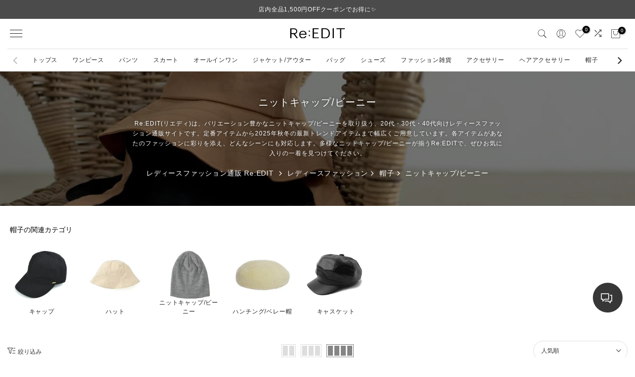

--- FILE ---
content_type: text/html; charset=utf-8
request_url: https://reedit.jp/collections/knit-cap_beanies
body_size: 101632
content:
<!doctype html><html class="t4sp-theme t4s-wrapper__custom rtl_false swatch_color_style_1 pr_border_style_1 pr_img_effect_2 enable_eff_img1_true badge_shape_2 css_for_wis_app_false shadow_round_img_false t4s-header__sidebar is-remove-unavai-1 t4_compare_true t4s-cart-count-0 t4s-pr-ellipsis-false
 no-js" lang="ja">
<head>
<meta charset="utf-8">
<meta http-equiv="X-UA-Compatible" content="IE=edge">
<meta name="viewport" content="width=device-width, initial-scale=1, height=device-height, minimum-scale=1.0, maximum-scale=1.0">



<meta name="theme-color" content="rgba(0,0,0,0)">
  <link rel="alternate" hreflang="ja" href="https://reedit.jp/collections/knit-cap_beanies">
  <link rel="canonical" href="https://reedit.jp/collections/knit-cap_beanies">

<link rel="preconnect" href="https://cdn.shopify.com" crossorigin><link rel="shortcut icon" type="image/png" href="//reedit.jp/cdn/shop/files/favicon_1_32x32_png.png?crop=center&height=32&v=1689657219&width=32"><link id="t4s-favico" rel="apple-touch-icon-precomposed" type="image/png" sizes="152x152" href="//reedit.jp/cdn/shop/files/favicon_1_32x32_png.png?crop=center&height=152&v=1689657219&width=152">
<!-- Start of Booster Apps Seo-0.1-->



<title>ニットキャップ/ビーニー 通販 | 人気レディースファッション通販 - Re:EDIT（リエディ）</title>
  <meta property="og:title" content="ニットキャップ/ビーニー 通販 | 人気レディースファッション通販 - Re:EDIT（リエディ）">
  <meta name="description" content="Re:EDIT(リエディ)は、バリエーション豊かなニットキャップ/ビーニーを取り扱う、20代・30代・40代向けレディースファッション通販サイトです。定番アイテムから2025年秋冬の最新トレンドアイテムまで幅広くご用意しています。各アイテムがあなたのファッションに彩りを添え、どんなシーンにも対応します。多様なニットキャップ/ビーニーが揃うRe:EDITで、ぜひお気に入りの一着を見つけてください。" />
  <meta property="og:description" content="Re:EDIT(リエディ)は、バリエーション豊かなニットキャップ/ビーニーを取り扱う、20代・30代・40代向けレディースファッション通販サイトです。定番アイテムから2025年秋冬の最新トレンドアイテムまで幅広くご用意しています。各アイテムがあなたのファッションに彩りを添え、どんなシーンにも対応します。多様なニットキャップ/ビーニーが揃うRe:EDITで、ぜひお気に入りの一着を見つけてください。"><script type="application/ld+json">
  {
    "@context": "https://schema.org",
    "@type": "WebSite",
    "name": "人気レディースファッション通販 Re:EDIT - リエディ公式",
    "url": "https://reedit.jp",
    "potentialAction": {
      "@type": "SearchAction",
      "query-input": "required name=query",
      "target": "https://reedit.jp/search?q={query}"
    }
  }
</script>
<!-- end of Booster Apps SEO -->

<meta name="keywords" content="ニットキャップ/ビーニー ,レディース,ファッション,通販,リエディ"/><meta name="author" content="レディースファッション通販 Re:EDIT">
<meta property="og:site_name" content="人気レディースファッション通販 Re:EDIT - リエディ公式">
<meta property="og:url" content="https://reedit.jp/collections/knit-cap_beanies">

<meta property="og:type" content="website">

<meta property="og:image" content="http://reedit.jp/cdn/shop/files/20250904_awpre_pc_bd8b3e52-fc0d-43eb-8e12-7f192879cef4.jpg?v=1756528303">
<meta property="og:image:secure_url" content="https://reedit.jp/cdn/shop/files/20250904_awpre_pc_bd8b3e52-fc0d-43eb-8e12-7f192879cef4.jpg?v=1756528303">
<meta property="og:image:width" content="950">
<meta property="og:image:height" content="475"><meta name="twitter:site" content="@reedit_"><meta name="twitter:card" content="summary_large_image">
<meta name="twitter:title" content="ニットキャップ/ビーニー | レディースファッション通販 Re:EDIT - リエディ公式">
<meta name="twitter:description" content="Re:EDIT(リエディ)は、バリエーション豊かなニットキャップ/ビーニーを取り扱う、20代・30代・40代向けレディースファッション通販サイトです。定番アイテムから2025年春夏の最新トレンドアイテムまで幅広くご用意しています。各アイテムがあなたのファッションに彩りを添え、どんなシーンにも対応します。多様なニットキャップ/ビーニーが揃うRe:EDITで、ぜひお気に入りの一着を見つけてください。">

 
<script src="//reedit.jp/cdn/shop/t/44/assets/lazysizes.min.js?v=83289260111445824691696815166" async="async"></script>
<script src="//reedit.jp/cdn/shop/t/44/assets/global.min.js?v=167975642009922304421709176411" defer="defer"></script>
<script>window.performance && window.performance.mark && window.performance.mark('shopify.content_for_header.start');</script><meta id="shopify-digital-wallet" name="shopify-digital-wallet" content="/59614756917/digital_wallets/dialog">
<meta name="shopify-checkout-api-token" content="eb980856e0f81aead6eeaec2b6b1bf32">
<link rel="alternate" type="application/atom+xml" title="Feed" href="/collections/knit-cap_beanies.atom" />
<link rel="alternate" type="application/json+oembed" href="https://reedit.jp/collections/knit-cap_beanies.oembed">
<script async="async" src="/checkouts/internal/preloads.js?locale=ja-JP"></script>
<link rel="preconnect" href="https://shop.app" crossorigin="anonymous">
<script async="async" src="https://shop.app/checkouts/internal/preloads.js?locale=ja-JP&shop_id=59614756917" crossorigin="anonymous"></script>
<script id="apple-pay-shop-capabilities" type="application/json">{"shopId":59614756917,"countryCode":"JP","currencyCode":"JPY","merchantCapabilities":["supports3DS"],"merchantId":"gid:\/\/shopify\/Shop\/59614756917","merchantName":"人気レディースファッション通販 Re:EDIT - リエディ公式","requiredBillingContactFields":["postalAddress","email","phone"],"requiredShippingContactFields":["postalAddress","email","phone"],"shippingType":"shipping","supportedNetworks":["visa","masterCard","amex","jcb","discover"],"total":{"type":"pending","label":"人気レディースファッション通販 Re:EDIT - リエディ公式","amount":"1.00"},"shopifyPaymentsEnabled":true,"supportsSubscriptions":true}</script>
<script id="shopify-features" type="application/json">{"accessToken":"eb980856e0f81aead6eeaec2b6b1bf32","betas":["rich-media-storefront-analytics"],"domain":"reedit.jp","predictiveSearch":false,"shopId":59614756917,"locale":"ja"}</script>
<script>var Shopify = Shopify || {};
Shopify.shop = "reedit-shop.myshopify.com";
Shopify.locale = "ja";
Shopify.currency = {"active":"JPY","rate":"1.0"};
Shopify.country = "JP";
Shopify.theme = {"name":"Re:EDIT","id":128354418741,"schema_name":"Gecko","schema_version":"6.0.1","theme_store_id":null,"role":"main"};
Shopify.theme.handle = "null";
Shopify.theme.style = {"id":null,"handle":null};
Shopify.cdnHost = "reedit.jp/cdn";
Shopify.routes = Shopify.routes || {};
Shopify.routes.root = "/";</script>
<script type="module">!function(o){(o.Shopify=o.Shopify||{}).modules=!0}(window);</script>
<script>!function(o){function n(){var o=[];function n(){o.push(Array.prototype.slice.apply(arguments))}return n.q=o,n}var t=o.Shopify=o.Shopify||{};t.loadFeatures=n(),t.autoloadFeatures=n()}(window);</script>
<script>
  window.ShopifyPay = window.ShopifyPay || {};
  window.ShopifyPay.apiHost = "shop.app\/pay";
  window.ShopifyPay.redirectState = null;
</script>
<script id="shop-js-analytics" type="application/json">{"pageType":"collection"}</script>
<script defer="defer" async type="module" src="//reedit.jp/cdn/shopifycloud/shop-js/modules/v2/client.init-shop-cart-sync_BJFAoJgM.ja.esm.js"></script>
<script defer="defer" async type="module" src="//reedit.jp/cdn/shopifycloud/shop-js/modules/v2/chunk.common_BaQ0HiLN.esm.js"></script>
<script type="module">
  await import("//reedit.jp/cdn/shopifycloud/shop-js/modules/v2/client.init-shop-cart-sync_BJFAoJgM.ja.esm.js");
await import("//reedit.jp/cdn/shopifycloud/shop-js/modules/v2/chunk.common_BaQ0HiLN.esm.js");

  window.Shopify.SignInWithShop?.initShopCartSync?.({"fedCMEnabled":true,"windoidEnabled":true});

</script>
<script>
  window.Shopify = window.Shopify || {};
  if (!window.Shopify.featureAssets) window.Shopify.featureAssets = {};
  window.Shopify.featureAssets['shop-js'] = {"shop-cart-sync":["modules/v2/client.shop-cart-sync_D-TTwAz0.ja.esm.js","modules/v2/chunk.common_BaQ0HiLN.esm.js"],"init-fed-cm":["modules/v2/client.init-fed-cm_D1mkYA53.ja.esm.js","modules/v2/chunk.common_BaQ0HiLN.esm.js"],"init-shop-email-lookup-coordinator":["modules/v2/client.init-shop-email-lookup-coordinator_CWdwCyYB.ja.esm.js","modules/v2/chunk.common_BaQ0HiLN.esm.js"],"shop-cash-offers":["modules/v2/client.shop-cash-offers_BKFmn403.ja.esm.js","modules/v2/chunk.common_BaQ0HiLN.esm.js","modules/v2/chunk.modal_fs8e8m3G.esm.js"],"shop-button":["modules/v2/client.shop-button_BRsaFa8u.ja.esm.js","modules/v2/chunk.common_BaQ0HiLN.esm.js"],"init-windoid":["modules/v2/client.init-windoid_CwY42VUK.ja.esm.js","modules/v2/chunk.common_BaQ0HiLN.esm.js"],"avatar":["modules/v2/client.avatar_BTnouDA3.ja.esm.js"],"init-shop-cart-sync":["modules/v2/client.init-shop-cart-sync_BJFAoJgM.ja.esm.js","modules/v2/chunk.common_BaQ0HiLN.esm.js"],"shop-toast-manager":["modules/v2/client.shop-toast-manager_Bs6NgtWF.ja.esm.js","modules/v2/chunk.common_BaQ0HiLN.esm.js"],"pay-button":["modules/v2/client.pay-button_CJmvT5Ts.ja.esm.js","modules/v2/chunk.common_BaQ0HiLN.esm.js"],"shop-login-button":["modules/v2/client.shop-login-button_9i_TNwv6.ja.esm.js","modules/v2/chunk.common_BaQ0HiLN.esm.js","modules/v2/chunk.modal_fs8e8m3G.esm.js"],"init-customer-accounts-sign-up":["modules/v2/client.init-customer-accounts-sign-up_HZmdUoF2.ja.esm.js","modules/v2/client.shop-login-button_9i_TNwv6.ja.esm.js","modules/v2/chunk.common_BaQ0HiLN.esm.js","modules/v2/chunk.modal_fs8e8m3G.esm.js"],"init-shop-for-new-customer-accounts":["modules/v2/client.init-shop-for-new-customer-accounts_lOvvvdmA.ja.esm.js","modules/v2/client.shop-login-button_9i_TNwv6.ja.esm.js","modules/v2/chunk.common_BaQ0HiLN.esm.js","modules/v2/chunk.modal_fs8e8m3G.esm.js"],"init-customer-accounts":["modules/v2/client.init-customer-accounts_BhjJ4KFK.ja.esm.js","modules/v2/client.shop-login-button_9i_TNwv6.ja.esm.js","modules/v2/chunk.common_BaQ0HiLN.esm.js","modules/v2/chunk.modal_fs8e8m3G.esm.js"],"shop-follow-button":["modules/v2/client.shop-follow-button_COpB_dcQ.ja.esm.js","modules/v2/chunk.common_BaQ0HiLN.esm.js","modules/v2/chunk.modal_fs8e8m3G.esm.js"],"lead-capture":["modules/v2/client.lead-capture_BgaL5DMI.ja.esm.js","modules/v2/chunk.common_BaQ0HiLN.esm.js","modules/v2/chunk.modal_fs8e8m3G.esm.js"],"checkout-modal":["modules/v2/client.checkout-modal_C5d-xytk.ja.esm.js","modules/v2/chunk.common_BaQ0HiLN.esm.js","modules/v2/chunk.modal_fs8e8m3G.esm.js"],"shop-login":["modules/v2/client.shop-login_ByZqzcXh.ja.esm.js","modules/v2/chunk.common_BaQ0HiLN.esm.js","modules/v2/chunk.modal_fs8e8m3G.esm.js"],"payment-terms":["modules/v2/client.payment-terms_B3N_fC42.ja.esm.js","modules/v2/chunk.common_BaQ0HiLN.esm.js","modules/v2/chunk.modal_fs8e8m3G.esm.js"]};
</script>
<script>(function() {
  var isLoaded = false;
  function asyncLoad() {
    if (isLoaded) return;
    isLoaded = true;
    var urls = ["https:\/\/delivery-date-and-time-picker.amp.tokyo\/script_tags\/cart_attributes.js?shop=reedit-shop.myshopify.com","https:\/\/static.klaviyo.com\/onsite\/js\/klaviyo.js?company_id=VaHBka\u0026shop=reedit-shop.myshopify.com","https:\/\/static.klaviyo.com\/onsite\/js\/klaviyo.js?company_id=TMG9Pa\u0026shop=reedit-shop.myshopify.com","https:\/\/static.klaviyo.com\/onsite\/js\/klaviyo.js?company_id=TMG9Pa\u0026shop=reedit-shop.myshopify.com","https:\/\/documents-app.mixlogue.jp\/scripts\/ue87f9sf8e7rd.min.js?shop=reedit-shop.myshopify.com","https:\/\/documents-app.mixlogue.jp\/scripts\/delivery.js?shop=reedit-shop.myshopify.com","https:\/\/static.klaviyo.com\/onsite\/js\/klaviyo.js?company_id=VaHBka\u0026shop=reedit-shop.myshopify.com","\/\/backinstock.useamp.com\/widget\/75000_1765516824.js?category=bis\u0026v=6\u0026shop=reedit-shop.myshopify.com"];
    for (var i = 0; i < urls.length; i++) {
      var s = document.createElement('script');
      s.type = 'text/javascript';
      s.async = true;
      s.src = urls[i];
      var x = document.getElementsByTagName('script')[0];
      x.parentNode.insertBefore(s, x);
    }
  };
  if(window.attachEvent) {
    window.attachEvent('onload', asyncLoad);
  } else {
    window.addEventListener('load', asyncLoad, false);
  }
})();</script>
<script id="__st">var __st={"a":59614756917,"offset":32400,"reqid":"11dfd407-bbf9-4f74-af45-9966a83fae23-1767119887","pageurl":"reedit.jp\/collections\/knit-cap_beanies","u":"46d0cdc866f5","p":"collection","rtyp":"collection","rid":277656502325};</script>
<script>window.ShopifyPaypalV4VisibilityTracking = true;</script>
<script id="captcha-bootstrap">!function(){'use strict';const t='contact',e='account',n='new_comment',o=[[t,t],['blogs',n],['comments',n],[t,'customer']],c=[[e,'customer_login'],[e,'guest_login'],[e,'recover_customer_password'],[e,'create_customer']],r=t=>t.map((([t,e])=>`form[action*='/${t}']:not([data-nocaptcha='true']) input[name='form_type'][value='${e}']`)).join(','),a=t=>()=>t?[...document.querySelectorAll(t)].map((t=>t.form)):[];function s(){const t=[...o],e=r(t);return a(e)}const i='password',u='form_key',d=['recaptcha-v3-token','g-recaptcha-response','h-captcha-response',i],f=()=>{try{return window.sessionStorage}catch{return}},m='__shopify_v',_=t=>t.elements[u];function p(t,e,n=!1){try{const o=window.sessionStorage,c=JSON.parse(o.getItem(e)),{data:r}=function(t){const{data:e,action:n}=t;return t[m]||n?{data:e,action:n}:{data:t,action:n}}(c);for(const[e,n]of Object.entries(r))t.elements[e]&&(t.elements[e].value=n);n&&o.removeItem(e)}catch(o){console.error('form repopulation failed',{error:o})}}const l='form_type',E='cptcha';function T(t){t.dataset[E]=!0}const w=window,h=w.document,L='Shopify',v='ce_forms',y='captcha';let A=!1;((t,e)=>{const n=(g='f06e6c50-85a8-45c8-87d0-21a2b65856fe',I='https://cdn.shopify.com/shopifycloud/storefront-forms-hcaptcha/ce_storefront_forms_captcha_hcaptcha.v1.5.2.iife.js',D={infoText:'hCaptchaによる保護',privacyText:'プライバシー',termsText:'利用規約'},(t,e,n)=>{const o=w[L][v],c=o.bindForm;if(c)return c(t,g,e,D).then(n);var r;o.q.push([[t,g,e,D],n]),r=I,A||(h.body.append(Object.assign(h.createElement('script'),{id:'captcha-provider',async:!0,src:r})),A=!0)});var g,I,D;w[L]=w[L]||{},w[L][v]=w[L][v]||{},w[L][v].q=[],w[L][y]=w[L][y]||{},w[L][y].protect=function(t,e){n(t,void 0,e),T(t)},Object.freeze(w[L][y]),function(t,e,n,w,h,L){const[v,y,A,g]=function(t,e,n){const i=e?o:[],u=t?c:[],d=[...i,...u],f=r(d),m=r(i),_=r(d.filter((([t,e])=>n.includes(e))));return[a(f),a(m),a(_),s()]}(w,h,L),I=t=>{const e=t.target;return e instanceof HTMLFormElement?e:e&&e.form},D=t=>v().includes(t);t.addEventListener('submit',(t=>{const e=I(t);if(!e)return;const n=D(e)&&!e.dataset.hcaptchaBound&&!e.dataset.recaptchaBound,o=_(e),c=g().includes(e)&&(!o||!o.value);(n||c)&&t.preventDefault(),c&&!n&&(function(t){try{if(!f())return;!function(t){const e=f();if(!e)return;const n=_(t);if(!n)return;const o=n.value;o&&e.removeItem(o)}(t);const e=Array.from(Array(32),(()=>Math.random().toString(36)[2])).join('');!function(t,e){_(t)||t.append(Object.assign(document.createElement('input'),{type:'hidden',name:u})),t.elements[u].value=e}(t,e),function(t,e){const n=f();if(!n)return;const o=[...t.querySelectorAll(`input[type='${i}']`)].map((({name:t})=>t)),c=[...d,...o],r={};for(const[a,s]of new FormData(t).entries())c.includes(a)||(r[a]=s);n.setItem(e,JSON.stringify({[m]:1,action:t.action,data:r}))}(t,e)}catch(e){console.error('failed to persist form',e)}}(e),e.submit())}));const S=(t,e)=>{t&&!t.dataset[E]&&(n(t,e.some((e=>e===t))),T(t))};for(const o of['focusin','change'])t.addEventListener(o,(t=>{const e=I(t);D(e)&&S(e,y())}));const B=e.get('form_key'),M=e.get(l),P=B&&M;t.addEventListener('DOMContentLoaded',(()=>{const t=y();if(P)for(const e of t)e.elements[l].value===M&&p(e,B);[...new Set([...A(),...v().filter((t=>'true'===t.dataset.shopifyCaptcha))])].forEach((e=>S(e,t)))}))}(h,new URLSearchParams(w.location.search),n,t,e,['guest_login'])})(!0,!0)}();</script>
<script integrity="sha256-4kQ18oKyAcykRKYeNunJcIwy7WH5gtpwJnB7kiuLZ1E=" data-source-attribution="shopify.loadfeatures" defer="defer" src="//reedit.jp/cdn/shopifycloud/storefront/assets/storefront/load_feature-a0a9edcb.js" crossorigin="anonymous"></script>
<script crossorigin="anonymous" defer="defer" src="//reedit.jp/cdn/shopifycloud/storefront/assets/shopify_pay/storefront-65b4c6d7.js?v=20250812"></script>
<script data-source-attribution="shopify.dynamic_checkout.dynamic.init">var Shopify=Shopify||{};Shopify.PaymentButton=Shopify.PaymentButton||{isStorefrontPortableWallets:!0,init:function(){window.Shopify.PaymentButton.init=function(){};var t=document.createElement("script");t.src="https://reedit.jp/cdn/shopifycloud/portable-wallets/latest/portable-wallets.ja.js",t.type="module",document.head.appendChild(t)}};
</script>
<script data-source-attribution="shopify.dynamic_checkout.buyer_consent">
  function portableWalletsHideBuyerConsent(e){var t=document.getElementById("shopify-buyer-consent"),n=document.getElementById("shopify-subscription-policy-button");t&&n&&(t.classList.add("hidden"),t.setAttribute("aria-hidden","true"),n.removeEventListener("click",e))}function portableWalletsShowBuyerConsent(e){var t=document.getElementById("shopify-buyer-consent"),n=document.getElementById("shopify-subscription-policy-button");t&&n&&(t.classList.remove("hidden"),t.removeAttribute("aria-hidden"),n.addEventListener("click",e))}window.Shopify?.PaymentButton&&(window.Shopify.PaymentButton.hideBuyerConsent=portableWalletsHideBuyerConsent,window.Shopify.PaymentButton.showBuyerConsent=portableWalletsShowBuyerConsent);
</script>
<script data-source-attribution="shopify.dynamic_checkout.cart.bootstrap">document.addEventListener("DOMContentLoaded",(function(){function t(){return document.querySelector("shopify-accelerated-checkout-cart, shopify-accelerated-checkout")}if(t())Shopify.PaymentButton.init();else{new MutationObserver((function(e,n){t()&&(Shopify.PaymentButton.init(),n.disconnect())})).observe(document.body,{childList:!0,subtree:!0})}}));
</script>
<link id="shopify-accelerated-checkout-styles" rel="stylesheet" media="screen" href="https://reedit.jp/cdn/shopifycloud/portable-wallets/latest/accelerated-checkout-backwards-compat.css" crossorigin="anonymous">
<style id="shopify-accelerated-checkout-cart">
        #shopify-buyer-consent {
  margin-top: 1em;
  display: inline-block;
  width: 100%;
}

#shopify-buyer-consent.hidden {
  display: none;
}

#shopify-subscription-policy-button {
  background: none;
  border: none;
  padding: 0;
  text-decoration: underline;
  font-size: inherit;
  cursor: pointer;
}

#shopify-subscription-policy-button::before {
  box-shadow: none;
}

      </style>

<script>window.performance && window.performance.mark && window.performance.mark('shopify.content_for_header.end');</script>
<link href="//reedit.jp/cdn/shop/t/44/assets/t4s-base.css?v=122496639624462139461696815183" rel="stylesheet" type="text/css" media="all" /><style data-shopify>:root {
        
         /* CSS Variables */
        --wrapper-mw      : 1400px;
        --font-family-1   : Helvetica, Arial, sans-serif;;
        --font-family-2   : "system_ui", -apple-system, 'Segoe UI', Roboto, 'Helvetica Neue', 'Noto Sans', 'Liberation Sans', Arial, sans-serif, 'Apple Color Emoji', 'Segoe UI Emoji', 'Segoe UI Symbol', 'Noto Color Emoji';;
        --font-family-3   : "New York", Iowan Old Style, Apple Garamond, Baskerville, Times New Roman, Droid Serif, Times, Source Serif Pro, serif, Apple Color Emoji, Segoe UI Emoji, Segoe UI Symbol;;
        --font-body-family   : Helvetica, Arial, sans-serif;;
        --font-heading-family: Helvetica, Arial, sans-serif;;
       
        
        --t4s-success-color       : #428445;
        --t4s-success-color-rgb   : 66, 132, 69;
        --t4s-warning-color       : #e0b252;
        --t4s-warning-color-rgb   : 224, 178, 82;
        --t4s-error-color         : #EB001B;
        --t4s-error-color-rgb     : 235, 0, 27;
        --t4s-light-color         : #ffffff;
        --t4s-dark-color          : #222222;
        --t4s-highlight-color     : #ec0101;
        --t4s-tooltip-background  : #383838;
        --t4s-tooltip-color       : #fff;
        --primary-sw-color        : #333;
        --primary-sw-color-rgb    : 51, 51, 51;
        --border-sw-color         : #ddd;
        --secondary-sw-color      : #585858;
        --sale-price-color        : #fa0000;
        --primary-price-color     : #ec0101;
        --secondary-price-color   : #585858;
        
        --t4s-body-background     : #fff;
        --text-color              : #333333;
        --text-color-rgb          : 51, 51, 51;
        --heading-color           : #222222;
        --accent-color            : #444444;
        --accent-color-rgb        : 68, 68, 68;
        --accent-color-darken     : #1e1e1e;
        --accent-color-hover      : var(--accent-color-darken);
        --secondary-color         : #666666;
        --secondary-color-rgb     : 102, 102, 102;
        --link-color              : #333;
        --link-color-hover        : #1878b9;
        --border-color            : #ddd;
        --border-color-rgb        : 221, 221, 221;
        --border-primary-color    : #333;
        --button-background       : #222;
        --button-color            : #fff;
        --button-background-hover : #444444;
        --button-color-hover      : #fff;

        --btn-radius              : 4px;
        --other-radius            : 4px;

        --sale-badge-background    : #ec0101;
        --sale-badge-color         : #fff;
        --new-badge-background     : #dfcb75;
        --new-badge-color          : #fff;
        --preorder-badge-background: #0774d7;
        --preorder-badge-color     : #fff;
        --soldout-badge-background : #999999;
        --soldout-badge-color      : #fff;
        --custom-badge-background  : #1878b9;
        --custom-badge-color       : #fff;/* Shopify related variables */
        --payment-terms-background-color: ;
        
        --lz-background: #f5f5f5;
        --lz-img: url("//reedit.jp/cdn/shop/t/44/assets/t4s_loader.svg?v=2177434872637995841696815344");}

    html {
      font-size: 62.5%;
      height: 100%;
    }

    body {
      overflow-x: hidden;
      margin: 0;
      font-size:14px;
      letter-spacing: 0.8px;
      color: var(--text-color);
      font-family: var(--font-body-family);
      line-height: 1.5;
      font-weight: 400;
      -webkit-font-smoothing: auto;
      -moz-osx-font-smoothing: auto;
      background-color: var(--t4s-body-background);
    }
    
    /*
    @media screen and (min-width: 750px) {
      body {
        font-size: 1.6rem;
      }
    }
    */

    h1, h2, h3, h4, h5, h6, .t4s_as_title {
      color: var(--heading-color);
      font-family: var(--font-heading-family);
      line-height: 1.4;
      font-weight: 400;
      letter-spacing: 0.8px;
    }
    h1 { font-size: 20px }
    h2 { font-size: 18px }
    h3 { font-size: 16px }
    h4 { font-size: 14px }
    h5 { font-size: 14px }
    h6 { font-size: 12px }
    a,.t4s_as_link {
      /* font-family: var(--font-link-family); */
      color: var(--link-color);
    }
    button,
    input,
    optgroup,
    select,
    textarea {
      border-color: var(--border-color);
    }
    .t4s_as_button,
    button,
    input[type="button"]:not(.t4s-btn),
    input[type="reset"],
    input[type="submit"]:not(.t4s-btn) {
      font-family: var(--font-button-family);
      color: var(--button-color);
      background-color: var(--button-background);
      border-color: var(--button-background);
    }
    
    .t4s-cp,.t4s-color-accent { color : var(--accent-color) }.t4s-ct,.t4s-color-text { color : var(--text-color) }.t4s-ch,.t4ss-color-heading { color : var(--heading-color) }.t4s-csecondary { color : var(--secondary-color) }
    
    .t4s-fnt-fm-1 {
      font-family: var(--font-family-1) !important;
    }
    .t4s-fnt-fm-2 {
      font-family: var(--font-family-2) !important;
    }
    .t4s-fnt-fm-3 {
      font-family: var(--font-family-3) !important;
    }
    .t4s-cr {
        color: var(--t4s-highlight-color);
    }
    .t4s-price__sale { color: var(--primary-price-color); }@media (-moz-touch-enabled: 0), (hover: hover) and (min-width: 1025px){
        a:hover,.t4s_as_link:hover {
            color: var(--link-color-hover);
        }
        .t4s_as_button:hover,
            button:hover,
            input[type="button"]:not(.t4s-btn):hover, 
            input[type="reset"]:hover,
            input[type="submit"]:not(.t4s-btn):hover  {
            color: var(--button-color-hover);
            background-color: var(--button-background-hover);
            border-color: var(--button-background-hover);
        }
    }
    .t4s-fix-overflow.t4s-row { max-width: 100vw;margin-left: auto;margin-right: auto;}.lazyloadt4s-opt {opacity: 1 !important;transition: opacity 0s, transform 1s !important;}.t4s-d-block {display: block;}.t4s-d-none {display: none;}@media (min-width: 768px) {.t4s-d-md-block {display: block;}.t4s-d-md-none {display: none;}}@media (min-width: 1025px) {.t4s-d-lg-block {display: block;}.t4s-d-lg-none {display: none;}}</style><script>
  const t4sXMLHttpRequest = window.XMLHttpRequest, documentElementT4s = document.documentElement; documentElementT4s.className = documentElementT4s.className.replace('no-js', 'js');function loadImageT4s(_this) { _this.classList.add('lazyloadt4sed')};(function() { const matchMediaHoverT4s = (window.matchMedia('(-moz-touch-enabled: 1), (hover: none)')).matches; documentElementT4s.className += ((window.CSS && window.CSS.supports('(position: sticky) or (position: -webkit-sticky)')) ? ' t4sp-sticky' : ' t4sp-no-sticky'); documentElementT4s.className += matchMediaHoverT4s ? ' t4sp-no-hover' : ' t4sp-hover'; window.onpageshow = function() { if (performance.navigation.type === 2) {document.dispatchEvent(new CustomEvent('cart:refresh'))} }; if (!matchMediaHoverT4s && window.width > 1024) { document.addEventListener('mousemove', function(evt) { documentElementT4s.classList.replace('t4sp-no-hover','t4sp-hover'); document.dispatchEvent(new CustomEvent('theme:hover')); }, {once : true} ); } }());</script><script>
  var shopEpMetafield = {"point_campaign":false,"updated_at":"2025-12-30T18:36:53.355623Z","stealth_mode":false,"point_value":1,"include_tax":true,"currency_value":100,"live":true,"tier_rules":{"60e010c2-5b82-11ee-85a9-0a023876a954":{"name":"Cランク","point_value":4,"currency_value":100,"currency_spent_requirement":50000,"free_shipping":false,"percentage":4.0},"6fdce4b0-5b82-11ee-8c9b-0a023876a954":{"name":"Bランク","point_value":6,"currency_value":100,"currency_spent_requirement":100000,"free_shipping":false,"percentage":6.0},"7c62f5bc-5b82-11ee-8b68-0a023876a954":{"name":"Aランク","point_value":8,"currency_value":100,"currency_spent_requirement":300000,"free_shipping":false,"percentage":8.0},"8a81aa12-5b82-11ee-9141-0a023876a954":{"name":"Sランク","point_value":10,"currency_value":100,"currency_spent_requirement":500000,"free_shipping":false,"percentage":10.0},"e23ce466-5b81-11ee-8324-0a023876a954":{"name":"Dランク","point_value":2,"currency_value":100,"currency_spent_requirement":30000,"free_shipping":false,"percentage":2.0},"e6fb2278-a868-11ed-9b07-827b1e488ab8":{"name":"メンバー","point_value":1,"currency_value":100,"currency_spent_requirement":0,"free_shipping":false,"percentage":1.0}},"reward_rules":{"birthday":{"active":true,"type":"birthday","period":1,"point_value":500,"customer_maximum_count":1,"delay_days":0,"maximum_count":null,"period_unit":"year"},"login":{"active":true,"type":"login","period":1,"point_value":10,"customer_maximum_count":1,"delay_days":0,"maximum_count":null,"period_unit":"day"},"marketing_opt_in":{"active":true,"type":"marketing_opt_in","period":null,"point_value":100,"customer_maximum_count":1,"delay_days":0,"maximum_count":null,"period_unit":null},"review":{"active":true,"type":"review","period":1,"point_value":20,"customer_maximum_count":100,"delay_days":0,"maximum_count":null,"period_unit":"month"},"signup":{"active":true,"type":"signup","period":null,"point_value":100,"customer_maximum_count":1,"delay_days":0,"maximum_count":null,"period_unit":null}},"percentage":1.0,"point_rules":{"60e010c2-5b82-11ee-85a9-0a023876a954":{"point_value":4,"currency_value":100,"free_shipping":false,"percentage":4.0},"6fdce4b0-5b82-11ee-8c9b-0a023876a954":{"point_value":6,"currency_value":100,"free_shipping":false,"percentage":6.0},"7c62f5bc-5b82-11ee-8b68-0a023876a954":{"point_value":8,"currency_value":100,"free_shipping":false,"percentage":8.0},"8a81aa12-5b82-11ee-9141-0a023876a954":{"point_value":10,"currency_value":100,"free_shipping":false,"percentage":10.0},"e23ce466-5b81-11ee-8324-0a023876a954":{"point_value":2,"currency_value":100,"free_shipping":false,"percentage":2.0},"e6fb2278-a868-11ed-9b07-827b1e488ab8":{"point_value":1,"currency_value":100,"free_shipping":false,"percentage":1.0}},"reward_currency_value":1,"reward_point_value":1,"shipping_codes":[]};

  if (shopEpMetafield) {
    var easyPointsSession = sessionStorage.getItem("easyPoints");
    easyPointsSession = easyPointsSession ? JSON.parse(easyPointsSession) : {};

    easyPointsSession.widgetHidden = !shopEpMetafield.widget;
    easyPointsSession.shopMetafieldUpdatedAt = shopEpMetafield.updated_at;

    
      var customerEpMetafield = null;
    

    if (customerEpMetafield) {
      easyPointsSession.pointBalance = customerEpMetafield.balance;
      easyPointsSession.expirationDate = customerEpMetafield.expiration_date;

      easyPointsSession.customerPointRulePercentage = parseInt(customerEpMetafield.percentage);
      easyPointsSession.customerPointRulePointValue = parseInt(customerEpMetafield.point_value);
      easyPointsSession.customerPointRuleCurrencyValue = parseInt(customerEpMetafield.currency_value);
      easyPointsSession.tierName = customerEpMetafield.tier;

      if (customerEpMetafield.tier_maintenance_data) {
        easyPointsSession.rankMaintenanceData = customerEpMetafield.tier_maintenance_data.maintenance_data;
        easyPointsSession.rankAdvancementData = customerEpMetafield.tier_maintenance_data.advancement_data;
      }

      if (typeof customerEpMetafield.coupon_value === "number" && customerEpMetafield.coupon_value > 0) {
        easyPointsSession.appliedDiscount = customerEpMetafield.coupon_value;
        easyPointsSession.appliedDiscountCurrency = customerEpMetafield.coupon_currency;
      } else {
        delete easyPointsSession.appliedDiscount;
        delete easyPointsSession.appliedDiscountCurrency;
      }
    } else {
      easyPointsSession.customerPointRulePercentage = parseInt(shopEpMetafield.percentage);
      easyPointsSession.customerPointRulePointValue = parseInt(shopEpMetafield.point_value);
      easyPointsSession.customerPointRuleCurrencyValue = parseInt(shopEpMetafield.currency_value);

      delete easyPointsSession.pointBalance;
      delete easyPointsSession.expirationDate;
      delete easyPointsSession.tierName;
      delete easyPointsSession.rankMaintenanceData;
      delete easyPointsSession.rankAdvancementData;
      delete easyPointsSession.appliedDiscount;
      delete easyPointsSession.appliedDiscountCurrency;
    }

    sessionStorage.setItem("easyPoints", JSON.stringify(easyPointsSession));
  }
</script>

  <script src="//reedit.jp/cdn/shop/t/44/assets/easy_points.js?v=74897333924782920881696815088" type="text/javascript"></script>
  <link href="//reedit.jp/cdn/shop/t/44/assets/easy_points_integration.css?v=184267684945067000021696815089" rel="stylesheet" type="text/css" media="all" />
  <script src="//reedit.jp/cdn/shop/t/44/assets/easy_points_integration.min.js?v=135414598283528765731696815089" type="text/javascript"></script>
<script src="//reedit.jp/cdn/shopifycloud/storefront/assets/themes_support/option_selection-b017cd28.js" type="text/javascript"></script>
<link rel="stylesheet" href="https://unpkg.com/scroll-hint@latest/css/scroll-hint.css">
<script src="https://unpkg.com/scroll-hint@latest/js/scroll-hint.min.js" defer></script>
<script src="https://code.jquery.com/jquery-3.6.3.min.js" integrity="sha256-pvPw+upLPUjgMXY0G+8O0xUf+/Im1MZjXxxgOcBQBXU=" crossorigin="anonymous" defer></script>
  
  <script>
  const collectionList = { 
      
          "10%OFFアイテム [ページ番号]": {
              "url": "\/collections\/10-off",
              "info": {"id":286482137141,"handle":"10-off","title":"10%OFFアイテム [ページ番号]","updated_at":"2025-12-30T21:32:38+09:00","body_html":"\u003cheader data-mce-fragment=\"1\"\u003eレディースファッション通販 Re:EDIT(リエディ)の2024年春夏新作10%OFFアイテムをご覧いただけます。低身長向けや高身長向け、30代～40代に人気の10%OFFアイテムを取り揃えています。\u003cbr\u003e\u003c\/header\u003e","published_at":"2023-11-20T19:45:53+09:00","sort_order":"manual","template_suffix":null,"disjunctive":false,"rules":[{"column":"tag","relation":"equals","condition":"OFF_10"},{"column":"variant_inventory","relation":"greater_than","condition":"1"}],"published_scope":"web"}
          }
      ,
      
          "10%OFFクーポン対象アイテム": {
              "url": "\/collections\/coupon-10",
              "info": {"id":676763140465,"handle":"coupon-10","title":"10%OFFクーポン対象アイテム","updated_at":"2025-09-27T10:37:56+09:00","body_html":"","published_at":"2025-09-13T15:02:50+09:00","sort_order":"best-selling","template_suffix":"","disjunctive":false,"rules":[{"column":"title","relation":"contains","condition":"クーポンで10%"}],"published_scope":"web"}
          }
      ,
      
          "1000円～2999円 [ページ番号]": {
              "url": "\/collections\/1000-2999",
              "info": {"id":287133335605,"handle":"1000-2999","title":"1000円～2999円 [ページ番号]","updated_at":"2025-12-30T21:32:43+09:00","body_html":"","published_at":"2023-12-05T17:21:52+09:00","sort_order":"manual","template_suffix":null,"disjunctive":true,"rules":[{"column":"variant_price","relation":"greater_than","condition":"1000"},{"column":"variant_price","relation":"less_than","condition":"3000"}],"published_scope":"web"}
          }
      ,
      
          "15%OFFクーポン対象アイテム": {
              "url": "\/collections\/coupon-15",
              "info": {"id":618198598001,"handle":"coupon-15","title":"15%OFFクーポン対象アイテム","updated_at":"2025-09-27T10:37:56+09:00","body_html":"","published_at":"2025-02-03T18:34:08+09:00","sort_order":"manual","template_suffix":"","disjunctive":false,"rules":[{"column":"title","relation":"contains","condition":"クーポンで15%"}],"published_scope":"web"}
          }
      ,
      
          "1枚でもあったかい、大人の裏起毛アイテム [ページ番号]": {
              "url": "\/collections\/wool-lining",
              "info": {"id":286542102581,"handle":"wool-lining","title":"1枚でもあったかい、大人の裏起毛アイテム [ページ番号]","updated_at":"2025-12-30T21:32:38+09:00","body_html":"\u003cspan data-mce-fragment=\"1\"\u003eレディースファッション通販 Re:EDIT(リエディ)の裏起毛アイテムをご覧いただけます。裏起毛のトップス、ワンピース、パンツなど、30代～40代に人気のトレンドアイテムを取扱うレディースファッション通販サイトです。「あと払い」購入もOK！即日配送で最短翌日お届けも。\u003c\/span\u003e\u003cbr\u003e","published_at":"2023-11-22T18:38:24+09:00","sort_order":"manual","template_suffix":null,"disjunctive":false,"rules":[{"column":"title","relation":"contains","condition":"裏起毛"},{"column":"variant_inventory","relation":"greater_than","condition":"1"}],"published_scope":"web"}
          }
      ,
      
          "1枚で即こなれ感。今、欲しいのはこの『ワンピース＆サロペット』": {
              "url": "\/collections\/event-contents-g",
              "info": {"id":294680133685,"handle":"event-contents-g","updated_at":"2025-12-30T21:32:38+09:00","published_at":"2024-07-19T17:31:40+09:00","sort_order":"manual","template_suffix":"","published_scope":"web","title":"1枚で即こなれ感。今、欲しいのはこの『ワンピース＆サロペット』","body_html":""}
          }
      ,
      
          "20%OFFアイテム [ページ番号]": {
              "url": "\/collections\/20-off",
              "info": {"id":286483513397,"handle":"20-off","title":"20%OFFアイテム [ページ番号]","updated_at":"2025-12-30T21:32:38+09:00","body_html":"\u003cheader data-mce-fragment=\"1\"\u003eレディースファッション通販 Re:EDIT(リエディ)の2024年春夏新作20%OFFアイテムをご覧いただけます。低身長向けや高身長向け、30代～40代に人気の20%OFFアイテムを取り揃えています。\u003cbr\u003e\u003c\/header\u003e","published_at":"2023-11-20T20:47:33+09:00","sort_order":"manual","template_suffix":null,"disjunctive":false,"rules":[{"column":"tag","relation":"equals","condition":"OFF_20"}],"published_scope":"web"}
          }
      ,
      
          "20%OFFクーポン対象アイテム": {
              "url": "\/collections\/coupon-20",
              "info": {"id":618198630769,"handle":"coupon-20","title":"20%OFFクーポン対象アイテム","updated_at":"2025-12-30T21:32:38+09:00","body_html":"","published_at":"2025-02-03T18:35:43+09:00","sort_order":"manual","template_suffix":"collection-coupon","disjunctive":false,"rules":[{"column":"title","relation":"contains","condition":"クーポンで20"}],"published_scope":"web"}
          }
      ,
      
          "2025 A\/W LOOKBOOK Vol.1": {
              "url": "\/collections\/lookbook-25aw-vol1",
              "info": {"id":690519212401,"handle":"lookbook-25aw-vol1","title":"2025 A\/W LOOKBOOK Vol.1","updated_at":"2025-12-30T21:32:38+09:00","body_html":"","published_at":"2025-10-03T11:43:04+09:00","sort_order":"manual","template_suffix":null,"disjunctive":false,"rules":[{"column":"tag","relation":"equals","condition":"25aw-look-vol1"}],"published_scope":"web"}
          }
      ,
      
          "2025 A\/W LOOKBOOK Vol.2": {
              "url": "\/collections\/lookbook-25aw-vol2",
              "info": {"id":690880708977,"handle":"lookbook-25aw-vol2","title":"2025 A\/W LOOKBOOK Vol.2","updated_at":"2025-12-30T21:32:38+09:00","body_html":"","published_at":"2025-10-09T20:33:54+09:00","sort_order":"manual","template_suffix":null,"disjunctive":false,"rules":[{"column":"tag","relation":"equals","condition":"25aw-look-vol2"}],"published_scope":"web"}
          }
      ,
      
          "2025年最旬トレンド『重ねるだけで洗練される、大人レイヤードアイテム』": {
              "url": "\/collections\/event-contents-z",
              "info": {"id":618443604337,"handle":"event-contents-z","updated_at":"2025-12-28T21:12:29+09:00","published_at":"2025-02-10T19:58:53+09:00","sort_order":"best-selling","template_suffix":"","published_scope":"web","title":"2025年最旬トレンド『重ねるだけで洗練される、大人レイヤードアイテム』","body_html":""}
          }
      ,
      
          "25%OFFクーポン対象アイテム": {
              "url": "\/collections\/coupon-25",
              "info": {"id":618198663537,"handle":"coupon-25","title":"25%OFFクーポン対象アイテム","updated_at":"2025-08-08T19:09:03+09:00","body_html":"","published_at":"2025-02-03T18:37:18+09:00","sort_order":"manual","template_suffix":null,"disjunctive":false,"rules":[{"column":"title","relation":"contains","condition":"クーポンで25"}],"published_scope":"web"}
          }
      ,
      
          "2BUY20％OFFクーポンフェア": {
              "url": "\/collections\/couponfair",
              "info": {"id":692273086833,"handle":"couponfair","title":"2BUY20％OFFクーポンフェア","updated_at":"2025-12-30T21:32:38+09:00","body_html":"","published_at":"2025-11-01T12:08:09+09:00","sort_order":"manual","template_suffix":"collection-coupon","disjunctive":false,"rules":[{"column":"tag","relation":"equals","condition":"couponfair"}],"published_scope":"web"}
          }
      ,
      
          "3,999円以下アイテム": {
              "url": "\/collections\/event-contents-m",
              "info": {"id":616976712049,"handle":"event-contents-m","title":"3,999円以下アイテム","updated_at":"2025-12-30T21:32:43+09:00","body_html":"","published_at":"2024-12-13T19:41:22+09:00","sort_order":"manual","template_suffix":null,"disjunctive":false,"rules":[{"column":"variant_price","relation":"less_than","condition":"3999"},{"column":"variant_inventory","relation":"greater_than","condition":"1"}],"published_scope":"web"}
          }
      ,
      
          "30%OFFアイテム [ページ番号]": {
              "url": "\/collections\/30-off",
              "info": {"id":286483546165,"handle":"30-off","title":"30%OFFアイテム [ページ番号]","updated_at":"2025-12-30T21:32:38+09:00","body_html":"\u003cspan data-mce-fragment=\"1\"\u003eレディースファッション通販 Re:EDIT(リエディ)の30％OFFセールアイテムをご覧いただけます。30代～40代に人気のトレンドアイテムを取扱うレディースファッション通販サイトです。「あと払い」購入もOK！即日配送で最短翌日お届けも。\u003c\/span\u003e","published_at":"2023-11-20T20:48:24+09:00","sort_order":"manual","template_suffix":null,"disjunctive":false,"rules":[{"column":"tag","relation":"equals","condition":"OFF_30"}],"published_scope":"web"}
          }
      ,
      
          "30%OFFクーポン対象アイテム": {
              "url": "\/collections\/coupon-30",
              "info": {"id":618198729073,"handle":"coupon-30","title":"30%OFFクーポン対象アイテム","updated_at":"2025-07-02T14:46:17+09:00","body_html":"","published_at":"2025-02-03T18:37:58+09:00","sort_order":"manual","template_suffix":"","disjunctive":false,"rules":[{"column":"title","relation":"contains","condition":"クーポンで30"}],"published_scope":"web"}
          }
      ,
      
          "3000円～4999円 [ページ番号]": {
              "url": "\/collections\/3000-4999",
              "info": {"id":287133368373,"handle":"3000-4999","title":"3000円～4999円 [ページ番号]","updated_at":"2025-12-30T21:32:38+09:00","body_html":"","published_at":"2023-12-05T17:23:35+09:00","sort_order":"manual","template_suffix":null,"disjunctive":true,"rules":[{"column":"variant_price","relation":"greater_than","condition":"3000"}],"published_scope":"web"}
          }
      ,
      
          "3Lサイズ [ページ番号]": {
              "url": "\/collections\/3l-size",
              "info": {"id":281887440949,"handle":"3l-size","title":"3Lサイズ [ページ番号]","updated_at":"2025-12-30T21:32:38+09:00","body_html":"\u003cheader data-mce-fragment=\"1\"\u003eレディースファッション通販 Re:EDIT(リエディ)の2024年春夏新作3Lサイズアイテムをご覧いただけます。低身長向けや高身長向け、30代～40代に人気の3Lサイズアイテムを取り揃えています。\u003cbr\u003e\u003c\/header\u003e","published_at":"2023-02-14T11:02:44+09:00","sort_order":"manual","template_suffix":null,"disjunctive":false,"rules":[{"column":"variant_title","relation":"starts_with","condition":"3L"}],"published_scope":"web"}
          }
      ,
      
          "40%OFFアイテム [ページ番号]": {
              "url": "\/collections\/40-off",
              "info": {"id":286483578933,"handle":"40-off","title":"40%OFFアイテム [ページ番号]","updated_at":"2025-12-30T21:32:43+09:00","body_html":"\u003cheader data-mce-fragment=\"1\"\u003eレディースファッション通販 Re:EDIT(リエディ)の2024年春夏新作40%OFFアイテムをご覧いただけます。低身長向けや高身長向け、30代～40代に人気の40%OFFアイテムを取り揃えています。\u003cbr\u003e\u003c\/header\u003e","published_at":"2023-11-20T20:49:00+09:00","sort_order":"manual","template_suffix":null,"disjunctive":false,"rules":[{"column":"tag","relation":"equals","condition":"OFF_40"},{"column":"variant_inventory","relation":"greater_than","condition":"1"}],"published_scope":"web"}
          }
      ,
      
          "40%OFFクーポン対象アイテム": {
              "url": "\/collections\/coupon-40",
              "info": {"id":618198794609,"handle":"coupon-40","title":"40%OFFクーポン対象アイテム","updated_at":"2025-07-02T14:46:18+09:00","body_html":"","published_at":"2025-02-03T18:38:36+09:00","sort_order":"alpha-asc","template_suffix":"","disjunctive":false,"rules":[{"column":"title","relation":"contains","condition":"クーポンで40"}],"published_scope":"web"}
          }
      ,
      
          "4Lサイズ [ページ番号]": {
              "url": "\/collections\/4l-size",
              "info": {"id":281887473717,"handle":"4l-size","title":"4Lサイズ [ページ番号]","updated_at":"2025-12-30T21:32:38+09:00","body_html":"\u003cheader data-mce-fragment=\"1\"\u003eレディースファッション通販 Re:EDIT(リエディ)の2024年春夏新作4Lサイズアイテムをご覧いただけます。低身長向けや高身長向け、30代～40代に人気の4Lサイズアイテムを取り揃えています。\u003cbr\u003e\u003c\/header\u003e","published_at":"2023-02-14T11:03:58+09:00","sort_order":"manual","template_suffix":null,"disjunctive":false,"rules":[{"column":"variant_title","relation":"starts_with","condition":"4L"}],"published_scope":"web"}
          }
      ,
      
          "50%OFFクーポン対象アイテム": {
              "url": "\/collections\/coupon-50",
              "info": {"id":671262376305,"handle":"coupon-50","title":"50%OFFクーポン対象アイテム","updated_at":"2025-07-02T14:46:18+09:00","body_html":"","published_at":"2025-06-20T19:22:48+09:00","sort_order":"best-selling","template_suffix":"","disjunctive":false,"rules":[{"column":"title","relation":"contains","condition":"クーポンで50"}],"published_scope":"web"}
          }
      ,
      
          "5000円～6999円 [ページ番号]": {
              "url": "\/collections\/5000-6999",
              "info": {"id":287133466677,"handle":"5000-6999","title":"5000円～6999円 [ページ番号]","updated_at":"2025-12-30T21:32:38+09:00","body_html":"","published_at":"2023-12-05T17:25:09+09:00","sort_order":"manual","template_suffix":null,"disjunctive":true,"rules":[{"column":"variant_price","relation":"greater_than","condition":"5000"}],"published_scope":"web"}
          }
      ,
      
          "50％OFFアイテム [ページ番号]": {
              "url": "\/collections\/50-off",
              "info": {"id":286483611701,"handle":"50-off","title":"50％OFFアイテム [ページ番号]","updated_at":"2025-12-30T21:32:38+09:00","body_html":"\u003cheader data-mce-fragment=\"1\"\u003eレディースファッション通販 Re:EDIT(リエディ)の2024年春夏新作50％OFFアイテムをご覧いただけます。低身長向けや高身長向け、30代～40代に人気の50％OFFアイテムを取り揃えています。\u003cbr\u003e\u003c\/header\u003e","published_at":"2023-11-20T20:49:39+09:00","sort_order":"manual","template_suffix":null,"disjunctive":false,"rules":[{"column":"tag","relation":"equals","condition":"OFF_50"},{"column":"variant_inventory","relation":"greater_than","condition":"1"}],"published_scope":"web"}
          }
      ,
      
          "60％OFFアイテム [ページ番号]": {
              "url": "\/collections\/60-off",
              "info": {"id":286483644469,"handle":"60-off","title":"60％OFFアイテム [ページ番号]","updated_at":"2025-12-30T21:32:38+09:00","body_html":"\u003cheader data-mce-fragment=\"1\"\u003eレディースファッション通販 Re:EDIT(リエディ)の2024年春夏新作60％OFFアイテムをご覧いただけます。低身長向けや高身長向け、30代～40代に人気の60％OFFアイテムを取り揃えています。\u003cbr\u003e\u003c\/header\u003e","published_at":"2023-11-20T20:50:13+09:00","sort_order":"manual","template_suffix":null,"disjunctive":false,"rules":[{"column":"tag","relation":"equals","condition":"OFF_60"},{"column":"variant_inventory","relation":"greater_than","condition":"1"}],"published_scope":"web"}
          }
      ,
      
          "70%OFFアイテム [ページ番号]": {
              "url": "\/collections\/70-offaitemu",
              "info": {"id":287576260661,"handle":"70-offaitemu","title":"70%OFFアイテム [ページ番号]","updated_at":"2025-12-30T21:32:38+09:00","body_html":"\u003cheader data-mce-fragment=\"1\"\u003eレディースファッション通販 Re:EDIT(リエディ)の2024年春夏新作70％OFFアイテムをご覧いただけます。低身長向けや高身長向け、30代～40代に人気の70％OFFアイテムを取り揃えています。\u003cbr\u003e\u003c\/header\u003e","published_at":"2023-12-20T17:49:43+09:00","sort_order":"manual","template_suffix":null,"disjunctive":false,"rules":[{"column":"tag","relation":"equals","condition":"OFF_70"},{"column":"variant_inventory","relation":"greater_than","condition":"1"}],"published_scope":"web"}
          }
      ,
      
          "7000円～8999円 [ページ番号]": {
              "url": "\/collections\/7000-8999",
              "info": {"id":287133499445,"handle":"7000-8999","title":"7000円～8999円 [ページ番号]","updated_at":"2025-12-30T21:32:38+09:00","body_html":"\u003cheader data-mce-fragment=\"1\"\u003eレディースファッション通販 Re:EDIT(リエディ)の2024年春夏新作7000円～8999円アイテムをご覧いただけます。低身長向けや高身長向け、30代～40代に人気の7000円～8999円アイテムを取り揃えています。\u003cbr\u003e\u003c\/header\u003e","published_at":"2023-12-05T17:25:54+09:00","sort_order":"manual","template_suffix":null,"disjunctive":false,"rules":[{"column":"variant_price","relation":"greater_than","condition":"7000"},{"column":"variant_price","relation":"less_than","condition":"9000"}],"published_scope":"web"}
          }
      ,
      
          "70％OFFアイテム [ページ番号]": {
              "url": "\/collections\/70-off",
              "info": {"id":287517573173,"handle":"70-off","title":"70％OFFアイテム [ページ番号]","updated_at":"2025-12-30T21:32:38+09:00","body_html":"\u003cheader data-mce-fragment=\"1\"\u003eレディースファッション通販 Re:EDIT(リエディ)の2024年春夏新作70％OFFアイテムをご覧いただけます。低身長向けや高身長向け、30代～40代に人気の70％OFFアイテムを取り揃えています。\u003cbr\u003e\u003c\/header\u003e","published_at":"2023-12-19T16:41:40+09:00","sort_order":"manual","template_suffix":null,"disjunctive":false,"rules":[{"column":"tag","relation":"equals","condition":"OFF_70"},{"column":"variant_inventory","relation":"greater_than","condition":"1"}],"published_scope":"web"}
          }
      ,
      
          "8日アイテム追加！TIMESALE": {
              "url": "\/collections\/limitedtimesale",
              "info": {"id":618198827377,"handle":"limitedtimesale","title":"8日アイテム追加！TIMESALE","updated_at":"2025-07-11T17:06:16+09:00","body_html":"\u003cheader data-mce-fragment=\"1\"\u003eレディースファッション通販 Re:EDIT(リエディ)の限定タイムセールアイテムをご覧いただけます。多彩なセールアイテムをお楽しみください。お得な品揃えをお見逃しなく。\u003cbr\u003e\u003c\/header\u003e","published_at":"2025-02-03T18:39:22+09:00","sort_order":"manual","template_suffix":"","disjunctive":false,"rules":[{"column":"tag","relation":"equals","condition":"0708TIMESALE"}],"published_scope":"web"}
          }
      ,
      
          "9000円～ [ページ番号]": {
              "url": "\/collections\/9000",
              "info": {"id":287133532213,"handle":"9000","title":"9000円～ [ページ番号]","updated_at":"2025-12-30T21:32:38+09:00","body_html":"\u003cheader data-mce-fragment=\"1\"\u003eレディースファッション通販 Re:EDIT(リエディ)の2024年春夏新作9000円～アイテムをご覧いただけます。低身長向けや高身長向け、30代～40代に人気の9000円～アイテムを取り揃えています。\u003cbr\u003e\u003c\/header\u003e","published_at":"2023-12-05T17:26:17+09:00","sort_order":"manual","template_suffix":null,"disjunctive":false,"rules":[{"column":"variant_price","relation":"greater_than","condition":"9000"}],"published_scope":"web"}
          }
      ,
      
          "__as.tさん着用アイテム": {
              "url": "\/collections\/__as-t_select",
              "info": {"id":286634344501,"handle":"__as-t_select","updated_at":"2025-12-30T21:32:38+09:00","published_at":"2024-10-24T18:10:04+09:00","sort_order":"manual","template_suffix":"","published_scope":"web","title":"__as.tさん着用アイテム","body_html":""}
          }
      ,
      
          "Accessory Collection": {
              "url": "\/collections\/accessory-collection",
              "info": {"id":286205116469,"handle":"accessory-collection","updated_at":"2025-12-25T14:27:48+09:00","published_at":"2023-11-10T18:10:20+09:00","sort_order":"manual","template_suffix":"","published_scope":"web","title":"Accessory Collection","body_html":""}
          }
      ,
      
          "AnkA moore [ページ番号]": {
              "url": "\/collections\/ankamoore",
              "info": {"id":285214015541,"handle":"ankamoore","title":"AnkA moore [ページ番号]","updated_at":"2025-12-05T11:13:16+09:00","body_html":"\u003cheader data-mce-fragment=\"1\"\u003eレディースファッション通販 Re:EDIT(リエディ)の2024年春夏新作AnkA mooreアイテムをご覧いただけます。低身長向けや高身長向け、30代～40代に人気のAnkA mooreアイテムを取り揃えています。\u003cbr\u003e\u003c\/header\u003e","published_at":"2023-10-05T14:15:01+09:00","sort_order":"manual","template_suffix":null,"disjunctive":false,"rules":[{"column":"vendor","relation":"equals","condition":"AnkA moore"}],"published_scope":"web"}
          }
      ,
      
          "AUTUMN OUTER [ページ番号]": {
              "url": "\/collections\/autumn-outer",
              "info": {"id":285503619125,"handle":"autumn-outer","title":"AUTUMN OUTER [ページ番号]","updated_at":"2025-12-30T21:32:38+09:00","body_html":"\u003cstyle type=\"text\/css\" data-mce-fragment=\"1\"\u003e\u003c!--\nbr {mso-data-placement:same-cell;}\n--\u003e\u003c\/style\u003e\n\u003cspan data-sheets-value='{\"1\":2,\"2\":\"秋アイテムを一早くCHECK\"}' data-sheets-userformat='{\"2\":7155,\"3\":{\"1\":0},\"4\":{\"1\":2,\"2\":11982760},\"7\":{\"1\":[{\"1\":2,\"2\":0,\"5\":{\"1\":2,\"2\":13421772}},{\"1\":0,\"2\":0,\"3\":1},{\"1\":1,\"2\":0,\"4\":1}]},\"8\":{\"1\":[{\"1\":2,\"2\":0,\"5\":{\"1\":2,\"2\":13421772}},{\"1\":0,\"2\":0,\"3\":1},{\"1\":1,\"2\":0,\"4\":1}]},\"9\":0,\"10\":1,\"11\":4,\"12\":0,\"14\":{\"1\":2,\"2\":16777215},\"15\":\"Meiryo\"}' data-mce-fragment=\"1\"\u003e秋アイテムを一早くCHECK\u003cbr\u003e\u003c\/span\u003eセレモニーにも活躍する秋アウター","published_at":"2023-10-17T19:25:38+09:00","sort_order":"manual","template_suffix":null,"disjunctive":true,"rules":[{"column":"tag","relation":"equals","condition":"ジャケット\/アウター"}],"published_scope":"web"}
          }
      ,
      
          "AUTUMN PANTS COLLECTION": {
              "url": "\/collections\/autumn-pants-collection",
              "info": {"id":285157425205,"handle":"autumn-pants-collection","updated_at":"2025-12-30T21:32:38+09:00","published_at":"2023-09-29T18:03:38+09:00","sort_order":"manual","template_suffix":"","published_scope":"web","title":"AUTUMN PANTS COLLECTION","body_html":"\u003cspan data-mce-fragment=\"1\"\u003eこの秋はこのパンツに注目！\u003c\/span\u003e"}
          }
      ,
      
          "AUTUMN TOPS [ページ番号]": {
              "url": "\/collections\/autumn-tops",
              "info": {"id":285246586933,"handle":"autumn-tops","title":"AUTUMN TOPS [ページ番号]","updated_at":"2025-12-30T21:32:38+09:00","body_html":"","published_at":"2023-10-06T19:23:20+09:00","sort_order":"manual","template_suffix":null,"disjunctive":true,"rules":[{"column":"tag","relation":"equals","condition":"INSTOCK"}],"published_scope":"web"}
          }
      ,
      
          "BEST SELLER ITEM": {
              "url": "\/collections\/best-seller-item",
              "info": {"id":289157513269,"handle":"best-seller-item","updated_at":"2025-12-30T21:32:38+09:00","published_at":"2024-02-13T10:30:08+09:00","sort_order":"manual","template_suffix":"","published_scope":"web","title":"BEST SELLER ITEM","body_html":""}
          }
      ,
      
          "BLACK FRIDAYスペシャル価格アイテム [ページ番号]": {
              "url": "\/collections\/black-friday_special",
              "info": {"id":286481612853,"handle":"black-friday_special","title":"BLACK FRIDAYスペシャル価格アイテム [ページ番号]","updated_at":"2025-07-02T14:46:16+09:00","body_html":"\u003cheader data-mce-fragment=\"1\"\u003eレディースファッション通販 Re:EDIT(リエディ)のBLACK FRIDAYスペシャル価格アイテムをご覧いただけます。多彩なセールアイテムをお楽しみください。お得な品揃えをお見逃しなく。\u003c\/header\u003e","published_at":"2024-11-19T20:09:16+09:00","sort_order":"manual","template_suffix":"","disjunctive":false,"rules":[{"column":"title","relation":"contains","condition":"BLACKFRIDAY"}],"published_scope":"web"}
          }
      ,
      
          "BUSTIER ITEM": {
              "url": "\/collections\/bustier-item",
              "info": {"id":285557981237,"handle":"bustier-item","updated_at":"2025-12-30T21:32:38+09:00","published_at":"2023-10-19T16:45:58+09:00","sort_order":"manual","template_suffix":"","published_scope":"web","title":"BUSTIER ITEM","body_html":"\u003c!----\u003e"}
          }
      ,
      
          "Ceremony Collection": {
              "url": "\/collections\/occasion",
              "info": {"id":296446591029,"handle":"occasion","title":"Ceremony Collection","updated_at":"2025-12-30T21:32:38+09:00","body_html":"","published_at":"2024-09-11T18:11:54+09:00","sort_order":"manual","template_suffix":null,"disjunctive":false,"rules":[{"column":"tag","relation":"equals","condition":"オケージョン"}],"published_scope":"web"}
          }
      ,
      
          "Fサイズ [ページ番号]": {
              "url": "\/collections\/f-size",
              "info": {"id":281887506485,"handle":"f-size","title":"Fサイズ [ページ番号]","updated_at":"2025-12-30T21:32:38+09:00","body_html":"\u003cheader data-mce-fragment=\"1\"\u003eレディースファッション通販 Re:EDIT(リエディ)の2024年春夏新作Fサイズアイテムをご覧いただけます。低身長向けや高身長向け、30代～40代に人気のFサイズアイテムを取り揃えています。\u003cbr\u003e\u003c\/header\u003e","published_at":"2023-02-14T11:05:01+09:00","sort_order":"manual","template_suffix":null,"disjunctive":true,"rules":[{"column":"variant_title","relation":"starts_with","condition":"F"},{"column":"variant_title","relation":"starts_with","condition":"フリーサイズ"}],"published_scope":"web"}
          }
      ,
      
          "GW企画スペシャルタイムセール": {
              "url": "\/collections\/event-contents-n",
              "info": {"id":617012494705,"handle":"event-contents-n","title":"GW企画スペシャルタイムセール","updated_at":"2025-07-02T14:46:17+09:00","body_html":"","published_at":"2024-12-16T16:36:42+09:00","sort_order":"manual","template_suffix":"","disjunctive":false,"rules":[{"column":"tag","relation":"equals","condition":"GWTIMESALE"}],"published_scope":"web"}
          }
      ,
      
          "HAPPY BAG アウター会場": {
              "url": "\/collections\/happy-bag-outer",
              "info": {"id":694801170801,"handle":"happy-bag-outer","title":"HAPPY BAG アウター会場","updated_at":"2025-12-26T12:10:39+09:00","body_html":"\u003cheader data-mce-fragment=\"1\"\u003eレディースファッション通販 Re:EDIT(リエディ)の2025年秋冬新作アイテムをご覧いただけます。低身長向けや高身長向け、30代～40代に人気のアイテムを取り揃えています。\u003cbr\u003e\u003c\/header\u003e","published_at":"2025-12-18T19:44:29+09:00","sort_order":"manual","template_suffix":"collection-point","disjunctive":true,"rules":[{"column":"tag","relation":"equals","condition":"happybag_outer"}],"published_scope":"web"}
          }
      ,
      
          "HAPPY BAG トップス会場": {
              "url": "\/collections\/happy-bag-tops",
              "info": {"id":694801203569,"handle":"happy-bag-tops","title":"HAPPY BAG トップス会場","updated_at":"2025-12-26T12:10:39+09:00","body_html":"\u003cheader data-mce-fragment=\"1\"\u003eレディースファッション通販 Re:EDIT(リエディ)の2025年秋冬新作アイテムをご覧いただけます。低身長向けや高身長向け、30代～40代に人気のアイテムを取り揃えています。\u003cbr\u003e\u003c\/header\u003e","published_at":"2025-12-18T19:45:06+09:00","sort_order":"manual","template_suffix":"collection-point","disjunctive":true,"rules":[{"column":"tag","relation":"equals","condition":"happybag_tops"}],"published_scope":"web"}
          }
      ,
      
          "HAPPY BAG ボトムス会場": {
              "url": "\/collections\/happy-bag-bottoms",
              "info": {"id":694801236337,"handle":"happy-bag-bottoms","title":"HAPPY BAG ボトムス会場","updated_at":"2025-12-26T12:10:39+09:00","body_html":"\u003cheader data-mce-fragment=\"1\"\u003eレディースファッション通販 Re:EDIT(リエディ)の2025年秋冬新作アイテムをご覧いただけます。低身長向けや高身長向け、30代～40代に人気のアイテムを取り揃えています。\u003cbr\u003e\u003c\/header\u003e","published_at":"2025-12-18T19:45:42+09:00","sort_order":"manual","template_suffix":"collection-point","disjunctive":true,"rules":[{"column":"tag","relation":"equals","condition":"happybag_bottoms"}],"published_scope":"web"}
          }
      ,
      
          "I.W.u [ページ番号]": {
              "url": "\/collections\/i-w-u",
              "info": {"id":285214113845,"handle":"i-w-u","title":"I.W.u [ページ番号]","updated_at":"2025-12-24T21:11:33+09:00","body_html":"\u003cheader data-mce-fragment=\"1\"\u003eレディースファッション通販 Re:EDIT(リエディ)の2024年春夏新作I.W.uアイテムをご覧いただけます。低身長向けや高身長向け、30代～40代に人気のI.W.uアイテムを取り揃えています。\u003cbr\u003e\u003c\/header\u003e","published_at":"2023-10-05T14:16:18+09:00","sort_order":"manual","template_suffix":null,"disjunctive":false,"rules":[{"column":"vendor","relation":"equals","condition":"I.W.U"}],"published_scope":"web"}
          }
      ,
      
          "KNIT TOPS [ページ番号]": {
              "url": "\/collections\/knit-tops",
              "info": {"id":285533175861,"handle":"knit-tops","title":"KNIT TOPS [ページ番号]","updated_at":"2025-12-30T21:32:38+09:00","body_html":"","published_at":"2023-10-18T19:10:22+09:00","sort_order":"manual","template_suffix":"collection-knit","disjunctive":true,"rules":[{"column":"tag","relation":"equals","condition":"ニット\/セーター"}],"published_scope":"web"}
          }
      ,
      
          "LCサイズ（低身長さん向け） [ページ番号]": {
              "url": "\/collections\/lc-size",
              "info": {"id":281887670325,"handle":"lc-size","title":"LCサイズ（低身長さん向け） [ページ番号]","updated_at":"2025-12-30T21:32:38+09:00","body_html":"\u003cheader data-mce-fragment=\"1\"\u003eレディースファッション通販 Re:EDIT(リエディ)の2024年春夏新作LCサイズ（低身長さん向け）アイテムをご覧いただけます。30代～40代に人気のLCサイズ（低身長さん向け）アイテムを取り揃えています。\u003cbr\u003e\u003c\/header\u003e","published_at":"2023-02-14T11:09:08+09:00","sort_order":"manual","template_suffix":null,"disjunctive":false,"rules":[{"column":"variant_title","relation":"starts_with","condition":"LC"}],"published_scope":"web"}
          }
      ,
      
          "LEATHER ITEM": {
              "url": "\/collections\/leather-item",
              "info": {"id":285246554165,"handle":"leather-item","updated_at":"2025-12-25T14:27:34+09:00","published_at":"2023-10-06T19:20:15+09:00","sort_order":"manual","template_suffix":"","published_scope":"web","title":"LEATHER ITEM","body_html":"\"秋初めに着たい、レザーシリーズ\""}
          }
      ,
      
          "LIVE紹介アイテム": {
              "url": "\/collections\/231010live",
              "info": {"id":285333323829,"handle":"231010live","updated_at":"2025-12-25T14:22:34+09:00","published_at":"2023-10-10T13:04:23+09:00","sort_order":"manual","template_suffix":"","published_scope":"web","title":"LIVE紹介アイテム","body_html":"\u003cp\u003e\u003cspan data-mce-fragment=\"1\"\u003eレディースファッション通販 Re:EDIT(リエディ)のインスタライブで紹介したアイテムをご覧いただけます。30代～40代に人気のトレンドアイテムを取扱うレディースファッション通販サイトです。「あと払い」購入もOK！即日配送で最短翌日お届けも。\u003c\/span\u003e\u003c\/p\u003e"}
          }
      ,
      
          "LLCサイズ（低身長さん向け） [ページ番号]": {
              "url": "\/collections\/llc-size",
              "info": {"id":281887735861,"handle":"llc-size","title":"LLCサイズ（低身長さん向け） [ページ番号]","updated_at":"2025-12-22T22:17:15+09:00","body_html":"\u003cheader data-mce-fragment=\"1\"\u003eレディースファッション通販 Re:EDIT(リエディ)の2024年春夏新作LLCサイズ（低身長さん向け）アイテムをご覧いただけます。30代～40代に人気のLLCサイズ（低身長さん向け）アイテムを取り揃えています。\u003cbr\u003e\u003c\/header\u003e","published_at":"2023-02-14T11:10:30+09:00","sort_order":"manual","template_suffix":null,"disjunctive":false,"rules":[{"column":"variant_title","relation":"starts_with","condition":"LLC"}],"published_scope":"web"}
          }
      ,
      
          "LLTサイズ（高身長さん向け） [ページ番号]": {
              "url": "\/collections\/llt-size",
              "info": {"id":281887768629,"handle":"llt-size","title":"LLTサイズ（高身長さん向け） [ページ番号]","updated_at":"2025-07-02T14:45:59+09:00","body_html":"\u003cheader data-mce-fragment=\"1\"\u003eレディースファッション通販 Re:EDIT(リエディ)の2024年春夏新作LLTサイズ（高身長さん向け）アイテムをご覧いただけます。30代～40代に人気のLLTサイズ（高身長さん向け）アイテムを取り揃えています。\u003cbr\u003e\u003c\/header\u003e","published_at":"2023-02-14T11:11:02+09:00","sort_order":"manual","template_suffix":null,"disjunctive":false,"rules":[{"column":"variant_title","relation":"starts_with","condition":"LLT"}],"published_scope":"web"}
          }
      ,
      
          "LLサイズ [ページ番号]": {
              "url": "\/collections\/ll-size",
              "info": {"id":281887408181,"handle":"ll-size","title":"LLサイズ [ページ番号]","updated_at":"2025-12-30T21:32:38+09:00","body_html":"\u003cheader data-mce-fragment=\"1\"\u003eレディースファッション通販 Re:EDIT(リエディ)の2024年春夏新作LLサイズアイテムをご覧いただけます。低身長向けや高身長向け、30代～40代に人気のLLサイズアイテムを取り揃えています。\u003cbr\u003e\u003c\/header\u003e","published_at":"2023-02-14T11:02:20+09:00","sort_order":"manual","template_suffix":null,"disjunctive":true,"rules":[{"column":"variant_title","relation":"starts_with","condition":"LL"}],"published_scope":"web"}
          }
      ,
      
          "LTサイズ（高身長さん向け） [ページ番号]": {
              "url": "\/collections\/lt-size",
              "info": {"id":281887703093,"handle":"lt-size","title":"LTサイズ（高身長さん向け） [ページ番号]","updated_at":"2025-12-05T11:13:33+09:00","body_html":"\u003cheader data-mce-fragment=\"1\"\u003eレディースファッション通販 Re:EDIT(リエディ)の2024年春夏新作LTサイズ（高身長さん向け）アイテムをご覧いただけます。30代～40代に人気のLTサイズ（高身長さん向け）アイテムを取り揃えています。\u003cbr\u003e\u003c\/header\u003e","published_at":"2023-02-14T11:09:46+09:00","sort_order":"manual","template_suffix":null,"disjunctive":false,"rules":[{"column":"variant_title","relation":"starts_with","condition":"LT"}],"published_scope":"web"}
          }
      ,
      
          "Lサイズ [ページ番号]": {
              "url": "\/collections\/l-size",
              "info": {"id":281887375413,"handle":"l-size","title":"Lサイズ [ページ番号]","updated_at":"2025-12-30T21:32:43+09:00","body_html":"","published_at":"2023-02-14T11:02:00+09:00","sort_order":"manual","template_suffix":null,"disjunctive":true,"rules":[{"column":"variant_title","relation":"starts_with","condition":"L"}],"published_scope":"web"}
          }
      ,
      
          "MA-1 [ページ番号]": {
              "url": "\/collections\/ma-1",
              "info": {"id":285077733429,"handle":"ma-1","title":"MA-1 [ページ番号]","updated_at":"2025-12-05T11:14:11+09:00","body_html":"\u003cheader data-mce-fragment=\"1\"\u003eRe:EDIT(リエディ)は、バリエーション豊かなMA-1を取り扱う、20代・30代・40代向けレディースファッション通販サイトです。中綿入りや袖取り外し、ショート丈など、定番アイテムから2025年秋冬の最新のトレンドMA-1まで幅広くご用意しています。各アイテムがあなたのファッションに彩りを添え、どんなシーンにも対応します。多様なMA-1が揃うRe:EDITで、ぜひお気に入りの一着を見つけてください。\u003cbr\u003e\u003c\/header\u003e","published_at":"2023-09-19T20:53:12+09:00","sort_order":"manual","template_suffix":"collection-jacket","disjunctive":false,"rules":[{"column":"tag","relation":"equals","condition":"MA-1"}],"published_scope":"web"}
          }
      ,
      
          "MA-1の人気ランキング [ページ番号]": {
              "url": "\/collections\/ma-1-ranking",
              "info": {"id":287946276917,"handle":"ma-1-ranking","title":"MA-1の人気ランキング [ページ番号]","updated_at":"2025-12-05T11:14:11+09:00","body_html":"\u003cspan data-mce-fragment=\"1\"\u003eMA-1の人気ランキング一覧ページです。20代、30代、40代におすすめの\u003c\/span\u003e\u003cspan data-mce-fragment=\"1\"\u003e人気MA-1ランキングをご覧いただけます。\u003c\/span\u003e","published_at":"2024-01-04T14:25:23+09:00","sort_order":"best-selling","template_suffix":"ranking","disjunctive":false,"rules":[{"column":"product_metafield_definition","relation":"equals","condition":"MA-1"}],"published_scope":"web"}
          }
      ,
      
          "mauさんコラボレーションアイテム": {
              "url": "\/collections\/mau_collaboration",
              "info": {"id":288989478965,"handle":"mau_collaboration","updated_at":"2025-12-29T21:12:44+09:00","published_at":"2024-02-07T11:45:52+09:00","sort_order":"manual","template_suffix":"","published_scope":"web","title":"mauさんコラボレーションアイテム","body_html":""}
          }
      ,
      
          "MCサイズ（低身長さん向け） [ページ番号]": {
              "url": "\/collections\/mc-size",
              "info": {"id":281887604789,"handle":"mc-size","title":"MCサイズ（低身長さん向け） [ページ番号]","updated_at":"2025-12-30T21:32:43+09:00","body_html":"","published_at":"2023-02-14T11:07:33+09:00","sort_order":"manual","template_suffix":null,"disjunctive":true,"rules":[{"column":"variant_title","relation":"starts_with","condition":"MC"}],"published_scope":"web"}
          }
      ,
      
          "MEISM Accessory Collection": {
              "url": "\/collections\/meism-accessory-collection",
              "info": {"id":618917396849,"handle":"meism-accessory-collection","title":"MEISM Accessory Collection","updated_at":"2025-07-02T14:46:18+09:00","body_html":"","published_at":"2025-02-19T20:02:06+09:00","sort_order":"created-desc","template_suffix":"","disjunctive":false,"rules":[{"column":"vendor","relation":"equals","condition":"MEISM"},{"column":"type","relation":"equals","condition":"アクセサリー"},{"column":"title","relation":"contains","condition":"PRE"}],"published_scope":"web"}
          }
      ,
      
          "MEISM by Re:EDIT [ページ番号]": {
              "url": "\/collections\/meism",
              "info": {"id":285151526965,"handle":"meism","title":"MEISM by Re:EDIT [ページ番号]","updated_at":"2025-12-30T21:32:38+09:00","body_html":"\u003cp\u003eMEISM by Re:EDITのアイテム一覧です\u003c\/p\u003e","published_at":"2023-09-28T20:57:01+09:00","sort_order":"manual","template_suffix":null,"disjunctive":false,"rules":[{"column":"vendor","relation":"equals","condition":"MEISM"}],"published_scope":"web"}
          }
      ,
      
          "MEISM by Re:EDIT PRE ORDER [ページ番号]": {
              "url": "\/collections\/meism-pre-order",
              "info": {"id":692650344817,"handle":"meism-pre-order","title":"MEISM by Re:EDIT PRE ORDER [ページ番号]","updated_at":"2025-11-18T14:55:15+09:00","body_html":"\u003cheader data-mce-fragment=\"1\"\u003eレディースファッション通販 MEISMの2025年秋冬新作PRE ORDERアイテムをご覧いただけます。低身長向けや高身長向け、30代～40代に人気のPRE ORDERアイテムを取り揃えています。\u003cbr\u003e\u003c\/header\u003e","published_at":"2025-11-07T18:52:19+09:00","sort_order":"manual","template_suffix":"","disjunctive":false,"rules":[{"column":"tag","relation":"equals","condition":"WEB_EXHIBITION"},{"column":"vendor","relation":"equals","condition":"MEISM"}],"published_scope":"web"}
          }
      ,
      
          "MEISM by Re:EDIT 春コレクション": {
              "url": "\/collections\/meism-collection-spring",
              "info": {"id":619329323377,"handle":"meism-collection-spring","title":"MEISM by Re:EDIT 春コレクション","updated_at":"2025-12-27T21:13:54+09:00","body_html":"","published_at":"2025-03-03T20:29:01+09:00","sort_order":"manual","template_suffix":null,"disjunctive":false,"rules":[{"column":"tag","relation":"equals","condition":"春コレクション"},{"column":"vendor","relation":"equals","condition":"MEISM"}],"published_scope":"web"}
          }
      ,
      
          "MEISM by Re:EDIT 秋コレクション": {
              "url": "\/collections\/meism-collection-autumn",
              "info": {"id":296500363317,"handle":"meism-collection-autumn","title":"MEISM by Re:EDIT 秋コレクション","updated_at":"2025-12-30T21:32:38+09:00","body_html":"","published_at":"2024-09-13T15:00:36+09:00","sort_order":"manual","template_suffix":null,"disjunctive":false,"rules":[{"column":"tag","relation":"equals","condition":"秋コレクション"},{"column":"vendor","relation":"equals","condition":"MEISM"}],"published_scope":"web"}
          }
      ,
      
          "MEISM by Re:EDIT　冬コレクション": {
              "url": "\/collections\/meism-collection-winter",
              "info": {"id":616191558001,"handle":"meism-collection-winter","title":"MEISM by Re:EDIT　冬コレクション","updated_at":"2025-11-19T19:05:35+09:00","body_html":"","published_at":"2024-11-08T20:09:39+09:00","sort_order":"manual","template_suffix":null,"disjunctive":false,"rules":[{"column":"tag","relation":"equals","condition":"冬コレクション"},{"column":"vendor","relation":"equals","condition":"MEISM"}],"published_scope":"web"}
          }
      ,
      
          "MEISM プレオーダーの人気ランキング [ページ番号]": {
              "url": "\/collections\/meism-preorder-ranking",
              "info": {"id":692845379953,"handle":"meism-preorder-ranking","title":"MEISM プレオーダーの人気ランキング [ページ番号]","updated_at":"2025-11-18T14:55:15+09:00","body_html":"\u003cp\u003eMEISM プレオーダーの人気ランキング一覧ページです。20代、30代、40代におすすめの人気プレオーダーアイテムのランキングをご覧いただけます。\u003c\/p\u003e","published_at":"2025-11-11T14:41:50+09:00","sort_order":"manual","template_suffix":"ranking","disjunctive":false,"rules":[{"column":"tag","relation":"equals","condition":"WEB_EXHIBITION"},{"column":"variant_inventory","relation":"greater_than","condition":"1"},{"column":"vendor","relation":"equals","condition":"MEISM"}],"published_scope":"web"}
          }
      ,
      
          "MTサイズ（高身長さん向け） [ページ番号]": {
              "url": "\/collections\/mt-size",
              "info": {"id":281887637557,"handle":"mt-size","title":"MTサイズ（高身長さん向け） [ページ番号]","updated_at":"2025-12-30T21:32:43+09:00","body_html":"","published_at":"2023-02-14T11:08:19+09:00","sort_order":"manual","template_suffix":null,"disjunctive":true,"rules":[{"column":"variant_title","relation":"starts_with","condition":"MT"}],"published_scope":"web"}
          }
      ,
      
          "Mサイズ [ページ番号]": {
              "url": "\/collections\/m-size",
              "info": {"id":281579356213,"handle":"m-size","title":"Mサイズ [ページ番号]","updated_at":"2025-12-30T21:32:43+09:00","body_html":"","published_at":"2023-02-02T18:25:55+09:00","sort_order":"manual","template_suffix":null,"disjunctive":true,"rules":[{"column":"variant_title","relation":"starts_with","condition":"M"}],"published_scope":"web"}
          }
      ,
      
          "nachicoさんコラボレーションアイテム": {
              "url": "\/collections\/nachico_collaboration",
              "info": {"id":288992493621,"handle":"nachico_collaboration","updated_at":"2025-12-25T14:27:22+09:00","published_at":"2024-02-07T14:18:08+09:00","sort_order":"manual","template_suffix":"","published_scope":"web","title":"nachicoさんコラボレーションアイテム","body_html":""}
          }
      ,
      
          "OCCASION COLLECTION（オケージョンコレクション）": {
              "url": "\/collections\/occasion-collection",
              "info": {"id":669787849073,"handle":"occasion-collection","title":"OCCASION COLLECTION（オケージョンコレクション）","updated_at":"2025-12-19T09:53:23+09:00","body_html":"","published_at":"2025-05-10T15:14:05+09:00","sort_order":"manual","template_suffix":null,"disjunctive":false,"rules":[{"column":"tag","relation":"equals","condition":"occasioncollection"}],"published_scope":"web"}
          }
      ,
      
          "PICK UP ITEMS": {
              "url": "\/collections\/pickup-item",
              "info": {"id":293654298677,"handle":"pickup-item","title":"PICK UP ITEMS","updated_at":"2025-12-30T21:32:38+09:00","body_html":"","published_at":"2024-06-18T18:43:34+09:00","sort_order":"manual","template_suffix":null,"disjunctive":false,"rules":[{"column":"tag","relation":"equals","condition":"pickup"}],"published_scope":"web"}
          }
      ,
      
          "Re:EDIT [ページ番号]": {
              "url": "\/collections\/re-edit",
              "info": {"id":285214048309,"handle":"re-edit","title":"Re:EDIT [ページ番号]","updated_at":"2025-12-30T21:32:43+09:00","body_html":"","published_at":"2023-10-05T14:15:38+09:00","sort_order":"manual","template_suffix":null,"disjunctive":true,"rules":[{"column":"vendor","relation":"equals","condition":"Re:EDIT"}],"published_scope":"web"}
          }
      ,
      
          "Re:EDIT HOME [ページ番号]": {
              "url": "\/collections\/re-edit-home",
              "info": {"id":285214146613,"handle":"re-edit-home","title":"Re:EDIT HOME [ページ番号]","updated_at":"2025-12-16T13:45:25+09:00","body_html":"\u003cheader data-mce-fragment=\"1\"\u003eレディースファッション通販 Re:EDIT(リエディ)の2024年春夏新作Re:EDIT HOMEアイテムをご覧いただけます。低身長向けや高身長向け、30代～40代に人気のRe:EDIT HOMEアイテムを取り揃えています。\u003cbr\u003e\u003c\/header\u003e","published_at":"2023-10-05T14:16:38+09:00","sort_order":"manual","template_suffix":null,"disjunctive":false,"rules":[{"column":"vendor","relation":"equals","condition":"Re:EDIT HOME"}],"published_scope":"web"}
          }
      ,
      
          "Re:EDIT PRE ORDER [ページ番号]": {
              "url": "\/collections\/pre-order",
              "info": {"id":285363634229,"handle":"pre-order","title":"Re:EDIT PRE ORDER [ページ番号]","updated_at":"2025-11-11T12:56:27+09:00","body_html":"\u003cheader data-mce-fragment=\"1\"\u003eレディースファッション通販 Re:EDIT(リエディ)の2025年秋冬新作PRE ORDERアイテムをご覧いただけます。低身長向けや高身長向け、30代～40代に人気のPRE ORDERアイテムを取り揃えています。\u003cbr\u003e\u003c\/header\u003e","published_at":"2023-10-11T18:56:03+09:00","sort_order":"manual","template_suffix":"collection-pre","disjunctive":false,"rules":[{"column":"tag","relation":"equals","condition":"WEB_EXHIBITION"},{"column":"vendor","relation":"equals","condition":"Re:EDIT"}],"published_scope":"web"}
          }
      ,
      
          "Re:EDIT プレオーダーの人気ランキング [ページ番号]": {
              "url": "\/collections\/preorder-ranking",
              "info": {"id":618971332977,"handle":"preorder-ranking","title":"Re:EDIT プレオーダーの人気ランキング [ページ番号]","updated_at":"2025-11-11T12:56:28+09:00","body_html":"\u003cp\u003eプレオーダーの人気ランキング一覧ページです。20代、30代、40代におすすめの人気プレオーダーアイテムのランキングをご覧いただけます。\u003c\/p\u003e","published_at":"2025-02-21T11:08:08+09:00","sort_order":"manual","template_suffix":"ranking","disjunctive":false,"rules":[{"column":"tag","relation":"equals","condition":"WEB_EXHIBITION"},{"column":"variant_inventory","relation":"greater_than","condition":"1"},{"column":"vendor","relation":"equals","condition":"Re:EDIT"}],"published_scope":"web"}
          }
      ,
      
          "SCサイズ（低身長さん向け） [ページ番号]": {
              "url": "\/collections\/sc-size",
              "info": {"id":281887539253,"handle":"sc-size","title":"SCサイズ（低身長さん向け） [ページ番号]","updated_at":"2025-12-30T21:32:43+09:00","body_html":"","published_at":"2023-02-14T11:05:32+09:00","sort_order":"manual","template_suffix":null,"disjunctive":true,"rules":[{"column":"variant_title","relation":"starts_with","condition":"SC"}],"published_scope":"web"}
          }
      ,
      
          "SHOES COLLECTION": {
              "url": "\/collections\/shoes-collection",
              "info": {"id":285557915701,"handle":"shoes-collection","updated_at":"2025-12-25T14:28:09+09:00","published_at":"2023-10-19T16:39:45+09:00","sort_order":"created-desc","template_suffix":"","published_scope":"web","title":"SHOES COLLECTION","body_html":"\u003cp\u003e春スタイルは足元から\u003c\/p\u003e"}
          }
      ,
      
          "Special tie-up Vol.2 [ページ番号]": {
              "url": "\/collections\/special-tie-up-vol-2",
              "info": {"id":285196156981,"handle":"special-tie-up-vol-2","title":"Special tie-up Vol.2 [ページ番号]","updated_at":"2025-12-30T21:32:38+09:00","body_html":"\u003cp\u003e金子麻貴さんセレクト＆セルフスタイリング\u003c\/p\u003e","published_at":"2023-10-04T17:33:23+09:00","sort_order":"manual","template_suffix":null,"disjunctive":false,"rules":[{"column":"tag","relation":"equals","condition":"金子麻貴さん"}],"published_scope":"web"}
          }
      ,
      
          "STサイズ（高身長さん向け） [ページ番号]": {
              "url": "\/collections\/st-size",
              "info": {"id":281887572021,"handle":"st-size","title":"STサイズ（高身長さん向け） [ページ番号]","updated_at":"2025-12-30T21:32:38+09:00","body_html":"\u003cheader data-mce-fragment=\"1\"\u003eレディースファッション通販 Re:EDIT(リエディ)の2024年春夏新作STサイズ（高身長さん向け）アイテムをご覧いただけます。30代～40代に人気のSTサイズ（高身長さん向け）アイテムを取り揃えています。\u003cbr\u003e\u003c\/header\u003e","published_at":"2023-02-14T11:06:16+09:00","sort_order":"manual","template_suffix":null,"disjunctive":false,"rules":[{"column":"variant_title","relation":"starts_with","condition":"ST"}],"published_scope":"web"}
          }
      ,
      
          "Sサイズ [ページ番号]": {
              "url": "\/collections\/s-size",
              "info": {"id":281579290677,"handle":"s-size","title":"Sサイズ [ページ番号]","updated_at":"2025-12-30T21:32:43+09:00","body_html":"","published_at":"2023-02-02T18:25:28+09:00","sort_order":"manual","template_suffix":null,"disjunctive":true,"rules":[{"column":"variant_title","relation":"starts_with","condition":"S"}],"published_scope":"web"}
          }
      ,
      
          "T-SHIRT COLLECTION": {
              "url": "\/collections\/event-contents-q",
              "info": {"id":668501213553,"handle":"event-contents-q","updated_at":"2025-12-30T21:32:38+09:00","published_at":"2025-04-08T22:45:37+09:00","sort_order":"manual","template_suffix":"","published_scope":"web","title":"T-SHIRT COLLECTION","body_html":""}
          }
      ,
      
          "TWEED ITEM [ページ番号]": {
              "url": "\/collections\/tweed-item",
              "info": {"id":285669654581,"handle":"tweed-item","title":"TWEED ITEM [ページ番号]","updated_at":"2025-12-30T21:32:38+09:00","body_html":"\u003cheader data-mce-fragment=\"1\"\u003eレディースファッション通販 Re:EDIT(リエディ)の2024年春夏新作TWEED ITEMをご覧いただけます。低身長向けや高身長向け、30代～40代に人気のTWEED ITEMを取り揃えています。\u003cbr\u003e\u003c\/header\u003e","published_at":"2023-10-24T17:58:58+09:00","sort_order":"manual","template_suffix":null,"disjunctive":false,"rules":[{"column":"title","relation":"contains","condition":"ツイード"}],"published_scope":"web"}
          }
      ,
      
          "Tシャツ\/カットソー [ページ番号]": {
              "url": "\/collections\/t-shirt_cutsew",
              "info": {"id":277647294517,"handle":"t-shirt_cutsew","title":"Tシャツ\/カットソー [ページ番号]","updated_at":"2025-12-30T21:32:38+09:00","body_html":"\u003cheader data-mce-fragment=\"1\"\u003eRe:EDIT(リエディ)は、バリエーション豊かなTシャツ\/カットソーを取り扱う、20代・30代・40代向けレディースファッション通販サイトです。ロゴTや無地、デザインTシャツなど、定番アイテムから2025年秋冬の最新のトレンドTシャツ\/カットソーまで幅広くご用意しています。各アイテムがあなたのファッションに彩りを添え、どんなシーンにも対応します。多様なTシャツ\/カットソーが揃うRe:EDITで、ぜひお気に入りの一着を見つけてください。\u003cbr\u003e\u003c\/header\u003e","published_at":"2022-09-13T10:38:24+09:00","sort_order":"manual","template_suffix":"collection-tops","disjunctive":false,"rules":[{"column":"tag","relation":"equals","condition":"Tシャツ\/カットソー"}],"published_scope":"web"}
          }
      ,
      
          "Tシャツ\/カットソーの人気ランキング [ページ番号]": {
              "url": "\/collections\/t-shirt_cutsew-ranking",
              "info": {"id":287423430709,"handle":"t-shirt_cutsew-ranking","title":"Tシャツ\/カットソーの人気ランキング [ページ番号]","updated_at":"2025-12-30T21:32:38+09:00","body_html":"\u003cspan data-mce-fragment=\"1\"\u003eTシャツ\/カットソーの人気ランキング一覧ページです。20代、30代、40代におすすめの\u003c\/span\u003e\u003cspan data-mce-fragment=\"1\"\u003e人気Tシャツ\/カットソーランキングをご覧いただけます。\u003c\/span\u003e","published_at":"2023-12-15T18:13:19+09:00","sort_order":"best-selling","template_suffix":"ranking","disjunctive":false,"rules":[{"column":"product_metafield_definition","relation":"equals","condition":"Tシャツ\/カットソー"}],"published_scope":"web"}
          }
      ,
      
          "U.S. POLO ASSN.×Re:EDIT コラボアイテム": {
              "url": "\/collections\/polo_collaboration",
              "info": {"id":618234478961,"handle":"polo_collaboration","title":"U.S. POLO ASSN.×Re:EDIT コラボアイテム","updated_at":"2025-12-28T21:12:30+09:00","body_html":"","published_at":"2025-02-04T19:02:11+09:00","sort_order":"manual","template_suffix":null,"disjunctive":false,"rules":[{"column":"tag","relation":"equals","condition":"polo"}],"published_scope":"web"}
          }
      ,
      
          "UVカット・接触冷感・吸湿速乾・放熱・クール [ページ番号]": {
              "url": "\/collections\/cool-touch-sensation_quick-drying",
              "info": {"id":281888456757,"handle":"cool-touch-sensation_quick-drying","title":"UVカット・接触冷感・吸湿速乾・放熱・クール [ページ番号]","updated_at":"2025-12-30T21:32:38+09:00","body_html":"\u003cheader data-mce-fragment=\"1\"\u003eレディースファッション通販 Re:EDIT(リエディ)の2024年春夏新作接触冷感・吸湿速乾・放熱・クールアイテムをご覧いただけます。低身長向けや高身長向け、30代～40代に人気の接触冷感・吸湿速乾・放熱・クールアイテムを取り揃えています。\u003cbr\u003e\u003c\/header\u003e","published_at":"2023-02-14T11:39:59+09:00","sort_order":"manual","template_suffix":null,"disjunctive":true,"rules":[{"column":"title","relation":"contains","condition":"接触冷感"},{"column":"title","relation":"contains","condition":"UVカット"}],"published_scope":"web"}
          }
      ,
      
          "UVカット・紫外線対策 [ページ番号]": {
              "url": "\/collections\/uv-cut_uv-protection",
              "info": {"id":281888358453,"handle":"uv-cut_uv-protection","title":"UVカット・紫外線対策 [ページ番号]","updated_at":"2025-12-30T21:32:38+09:00","body_html":"\u003cheader data-mce-fragment=\"1\"\u003eレディースファッション通販 Re:EDIT(リエディ)の2024年春夏新作UVカット・紫外線対策アイテムをご覧いただけます。低身長向けや高身長向け、30代～40代に人気のUVカット・紫外線対策アイテムを取り揃えています。\u003cbr\u003e\u003c\/header\u003e","published_at":"2023-02-14T11:39:06+09:00","sort_order":"manual","template_suffix":null,"disjunctive":false,"rules":[{"column":"tag","relation":"equals","condition":"UVカット・紫外線対策"}],"published_scope":"web"}
          }
      ,
      
          "XSサイズ [ページ番号]": {
              "url": "\/collections\/xs-size",
              "info": {"id":281887342645,"handle":"xs-size","title":"XSサイズ [ページ番号]","updated_at":"2025-12-30T21:32:38+09:00","body_html":"\u003cheader data-mce-fragment=\"1\"\u003eレディースファッション通販 Re:EDIT(リエディ)の2024年春夏新作XSサイズアイテムをご覧いただけます。低身長向けや高身長向け、30代～40代に人気のXSサイズアイテムを取り揃えています。\u003cbr\u003e\u003c\/header\u003e","published_at":"2023-02-14T11:00:17+09:00","sort_order":"manual","template_suffix":null,"disjunctive":false,"rules":[{"column":"variant_title","relation":"starts_with","condition":"XS"}],"published_scope":"web"}
          }
      ,
      
          "XXSサイズ [ページ番号]": {
              "url": "\/collections\/xxs-size",
              "info": {"id":285136486453,"handle":"xxs-size","title":"XXSサイズ [ページ番号]","updated_at":"2025-12-30T21:32:38+09:00","body_html":"\u003cheader data-mce-fragment=\"1\"\u003eレディースファッション通販 Re:EDIT(リエディ)の2024年春夏新作XXSサイズアイテムをご覧いただけます。低身長向けや高身長向け、30代～40代に人気のXXSサイズアイテムを取り揃えています。\u003cbr\u003e\u003c\/header\u003e","published_at":"2023-09-27T11:17:17+09:00","sort_order":"manual","template_suffix":null,"disjunctive":false,"rules":[{"column":"variant_title","relation":"starts_with","condition":"XXS"}],"published_scope":"web"}
          }
      ,
      
          "yu_kooooooo0620さん着用アイテム": {
              "url": "\/collections\/yu_kooooooo0620",
              "info": {"id":288935706677,"handle":"yu_kooooooo0620","updated_at":"2025-12-28T21:12:29+09:00","published_at":"2024-02-05T18:26:32+09:00","sort_order":"manual","template_suffix":"","published_scope":"web","title":"yu_kooooooo0620さん着用アイテム","body_html":""}
          }
      ,
      
          "~999円 [ページ番号]": {
              "url": "\/collections\/999",
              "info": {"id":287133270069,"handle":"999","title":"~999円 [ページ番号]","updated_at":"2025-12-25T14:28:34+09:00","body_html":"\u003cheader data-mce-fragment=\"1\"\u003eレディースファッション通販 Re:EDIT(リエディ)の2024年春夏新作~999円アイテムをご覧いただけます。低身長向けや高身長向け、30代～40代に人気の~999円アイテムを取り揃えています。\u003cbr\u003e\u003c\/header\u003e","published_at":"2023-12-05T17:20:41+09:00","sort_order":"manual","template_suffix":null,"disjunctive":false,"rules":[{"column":"variant_price","relation":"greater_than","condition":"1"},{"column":"variant_price","relation":"less_than","condition":"1000"}],"published_scope":"web"}
          }
      ,
      
          "「夏の涼感」シックなフォトプリントや、遊び心のあるプリントTシャツ": {
              "url": "\/collections\/summercool-b",
              "info": {"id":673040138609,"handle":"summercool-b","title":"「夏の涼感」シックなフォトプリントや、遊び心のあるプリントTシャツ","updated_at":"2025-11-23T09:36:36+09:00","body_html":"","published_at":"2025-07-25T13:28:51+09:00","sort_order":"manual","template_suffix":null,"disjunctive":false,"rules":[{"column":"tag","relation":"equals","condition":"冷感プリントTシャツ"}],"published_scope":"web"}
          }
      ,
      
          "「夏の涼感」大人が使いやすいシンプルで上品なロゴTシャツ": {
              "url": "\/collections\/summercool-c",
              "info": {"id":673040171377,"handle":"summercool-c","title":"「夏の涼感」大人が使いやすいシンプルで上品なロゴTシャツ","updated_at":"2025-12-30T21:32:38+09:00","body_html":"","published_at":"2025-07-25T13:29:45+09:00","sort_order":"manual","template_suffix":null,"disjunctive":false,"rules":[{"column":"tag","relation":"equals","condition":"冷感ロゴTシャツ"}],"published_scope":"web"}
          }
      ,
      
          "「骨格ウェーブ」の方におすすめ": {
              "url": "\/collections\/wave-type-recommend",
              "info": {"id":692994965873,"handle":"wave-type-recommend","title":"「骨格ウェーブ」の方におすすめ","updated_at":"2025-12-30T21:32:38+09:00","body_html":"","published_at":"2025-11-12T14:21:43+09:00","sort_order":"manual","template_suffix":"","disjunctive":false,"rules":[{"column":"tag","relation":"equals","condition":"「骨格ウェーブ」の方におすすめ"},{"column":"variant_inventory","relation":"greater_than","condition":"1"}],"published_scope":"web"}
          }
      ,
      
          "「骨格ウェーブ」スタッフ着用": {
              "url": "\/collections\/wave-type-item",
              "info": {"id":692994933105,"handle":"wave-type-item","title":"「骨格ウェーブ」スタッフ着用","updated_at":"2025-12-30T21:32:38+09:00","body_html":"","published_at":"2025-11-12T14:21:05+09:00","sort_order":"manual","template_suffix":"","disjunctive":false,"rules":[{"column":"tag","relation":"equals","condition":"「骨格ウェーブ」スタッフ着用"},{"column":"variant_inventory","relation":"greater_than","condition":"1"}],"published_scope":"web"}
          }
      ,
      
          "「骨格ストレート」の方におすすめ": {
              "url": "\/collections\/straight-type-recommend",
              "info": {"id":692994900337,"handle":"straight-type-recommend","title":"「骨格ストレート」の方におすすめ","updated_at":"2025-12-30T21:32:38+09:00","body_html":"","published_at":"2025-11-12T14:26:54+09:00","sort_order":"manual","template_suffix":"","disjunctive":false,"rules":[{"column":"tag","relation":"equals","condition":"「骨格ストレート」の方におすすめ"},{"column":"variant_inventory","relation":"greater_than","condition":"1"}],"published_scope":"web"}
          }
      ,
      
          "「骨格ストレート」スタッフ着用": {
              "url": "\/collections\/straight-type-item",
              "info": {"id":692994867569,"handle":"straight-type-item","title":"「骨格ストレート」スタッフ着用","updated_at":"2025-12-28T21:12:29+09:00","body_html":"","published_at":"2025-11-12T14:19:43+09:00","sort_order":"manual","template_suffix":"","disjunctive":false,"rules":[{"column":"tag","relation":"equals","condition":"「骨格ストレート」スタッフ着用"},{"column":"variant_inventory","relation":"greater_than","condition":"1"}],"published_scope":"web"}
          }
      ,
      
          "「骨格ナチュラル」の方におすすめ": {
              "url": "\/collections\/natural-type-recommend",
              "info": {"id":692995031409,"handle":"natural-type-recommend","title":"「骨格ナチュラル」の方におすすめ","updated_at":"2025-12-30T21:32:38+09:00","body_html":"","published_at":"2025-11-12T14:22:52+09:00","sort_order":"manual","template_suffix":"","disjunctive":false,"rules":[{"column":"tag","relation":"equals","condition":"「骨格ナチュラル」の方におすすめ"},{"column":"variant_inventory","relation":"greater_than","condition":"1"}],"published_scope":"web"}
          }
      ,
      
          "「骨格ナチュラル」スタッフ着用": {
              "url": "\/collections\/natural-type-item",
              "info": {"id":692994998641,"handle":"natural-type-item","title":"「骨格ナチュラル」スタッフ着用","updated_at":"2025-12-30T21:32:38+09:00","body_html":"","published_at":"2025-11-12T14:22:20+09:00","sort_order":"manual","template_suffix":"","disjunctive":false,"rules":[{"column":"tag","relation":"equals","condition":"「骨格ナチュラル」スタッフ着用"},{"column":"variant_inventory","relation":"greater_than","condition":"1"}],"published_scope":"web"}
          }
      ,
      
          "あったかフェア POINT10倍": {
              "url": "\/collections\/%E3%81%82%E3%81%A3%E3%81%9F%E3%81%8B%E3%83%95%E3%82%A7%E3%82%A2-point10%E5%80%8D",
              "info": {"id":286475976757,"handle":"あったかフェア-point10倍","updated_at":"2025-12-30T21:32:43+09:00","published_at":"2023-11-20T14:03:25+09:00","sort_order":"best-selling","template_suffix":"","published_scope":"web","title":"あったかフェア POINT10倍","body_html":""}
          }
      ,
      
          "あったかフェア POINT20倍": {
              "url": "\/collections\/%E3%81%82%E3%81%A3%E3%81%9F%E3%81%8B%E3%83%95%E3%82%A7%E3%82%A2-point20%E5%80%8D",
              "info": {"id":286476075061,"handle":"あったかフェア-point20倍","updated_at":"2025-12-19T10:00:30+09:00","published_at":"2023-11-20T14:03:53+09:00","sort_order":"best-selling","template_suffix":"","published_scope":"web","title":"あったかフェア POINT20倍","body_html":""}
          }
      ,
      
          "あったか裏起毛シリーズ": {
              "url": "\/collections\/warmsweat",
              "info": {"id":287479824437,"handle":"warmsweat","updated_at":"2025-12-30T21:32:38+09:00","published_at":"2023-12-18T18:43:10+09:00","sort_order":"manual","template_suffix":"collection-warm","published_scope":"web","title":"あったか裏起毛シリーズ","body_html":""}
          }
      ,
      
          "あったか裏起毛スウェット  3,999円以下": {
              "url": "\/collections\/event-contents-j",
              "info": {"id":616976941425,"handle":"event-contents-j","updated_at":"2025-12-30T21:32:38+09:00","published_at":"2024-12-13T19:47:41+09:00","sort_order":"best-selling","template_suffix":"","published_scope":"web","title":"あったか裏起毛スウェット  3,999円以下","body_html":""}
          }
      ,
      
          "あったか起毛アイテム": {
              "url": "\/collections\/warm-item",
              "info": {"id":287025561653,"handle":"warm-item","updated_at":"2025-12-30T21:32:43+09:00","published_at":"2023-12-01T13:24:30+09:00","sort_order":"manual","template_suffix":"","published_scope":"web","title":"あったか起毛アイテム","body_html":""}
          }
      ,
      
          "あなただけの限定価格 [ページ番号]": {
              "url": "\/collections\/%E3%81%82%E3%81%AA%E3%81%9F%E3%81%A0%E3%81%91%E3%81%AE%E9%99%90%E5%AE%9A%E4%BE%A1%E6%A0%BC",
              "info": {"id":692117995889,"handle":"あなただけの限定価格","title":"あなただけの限定価格 [ページ番号]","updated_at":"2025-12-04T14:15:04+09:00","body_html":"","published_at":"2025-10-29T23:29:07+09:00","sort_order":"manual","template_suffix":"","disjunctive":false,"rules":[{"column":"tag","relation":"equals","condition":"あなただけの限定価格"}],"published_scope":"web"}
          }
      ,
      
          "おすすめ6,999円以下アウター": {
              "url": "\/collections\/event-contents-x",
              "info": {"id":617424978289,"handle":"event-contents-x","updated_at":"2025-12-30T21:32:38+09:00","published_at":"2025-01-10T17:27:26+09:00","sort_order":"manual","template_suffix":"","published_scope":"web","title":"おすすめ6,999円以下アウター","body_html":""}
          }
      ,
      
          "おすすめアイテム [ページ番号]": {
              "url": "\/collections\/recommend-item",
              "info": {"id":278889300021,"handle":"recommend-item","title":"おすすめアイテム [ページ番号]","updated_at":"2025-12-30T21:32:43+09:00","body_html":"\u003cheader data-mce-fragment=\"1\"\u003eレディースファッション通販 Re:EDIT(リエディ)の2025年春夏新作おすすめアイテムをご覧いただけます。低身長向けや高身長向け、30代～40代に人気のおすすめアイテムを取り揃えています。\u003cbr\u003e\u003c\/header\u003e","published_at":"2022-10-14T14:47:25+09:00","sort_order":"manual","template_suffix":null,"disjunctive":false,"rules":[{"column":"tag","relation":"equals","condition":"Recommend"}],"published_scope":"web"}
          }
      ,
      
          "かごバッグ [ページ番号]": {
              "url": "\/collections\/basket-type-bag",
              "info": {"id":277650538549,"handle":"basket-type-bag","title":"かごバッグ [ページ番号]","updated_at":"2025-12-05T11:29:51+09:00","body_html":"\u003cheader data-mce-fragment=\"1\"\u003eRe:EDIT(リエディ)は、バリエーション豊かなかごバッグを取り扱う、20代・30代・40代向けレディースファッション通販サイトです。普段使いにぴったりのシンプルな雑材かごバッグや、リゾートシーンに使えるラタンかごバッグなど、定番アイテムから2025年秋冬の最新トレンドアイテムまで幅広くご用意しています。各アイテムがあなたのファッションに彩りを添え、どんなシーンにも対応します。多様なかごバッグが揃うRe:EDITで、ぜひお気に入りの一着を見つけてください。\u003cbr\u003e\u003c\/header\u003e","published_at":"2022-09-13T12:31:14+09:00","sort_order":"manual","template_suffix":"collection-bag","disjunctive":false,"rules":[{"column":"tag","relation":"equals","condition":"かごバッグ"}],"published_scope":"web"}
          }
      ,
      
          "かごバッグの人気ランキング [ページ番号]": {
              "url": "\/collections\/basket-type-bag-ranking",
              "info": {"id":287948472373,"handle":"basket-type-bag-ranking","title":"かごバッグの人気ランキング [ページ番号]","updated_at":"2025-12-05T11:29:51+09:00","body_html":"\u003cspan data-mce-fragment=\"1\"\u003eかごバッグの人気ランキング一覧ページです。20代、30代、40代におすすめの\u003c\/span\u003e\u003cspan data-mce-fragment=\"1\"\u003e人気かごバッグランキングをご覧いただけます。\u003c\/span\u003e","published_at":"2024-01-04T15:47:16+09:00","sort_order":"best-selling","template_suffix":"ranking","disjunctive":false,"rules":[{"column":"product_metafield_definition","relation":"equals","condition":"かごバッグ"}],"published_scope":"web"}
          }
      ,
      
          "その他 アウトレット [ページ番号]": {
              "url": "\/collections\/other-outlet",
              "info": {"id":283838283829,"handle":"other-outlet","title":"その他 アウトレット [ページ番号]","updated_at":"2025-12-25T14:28:33+09:00","body_html":"\u003cheader data-mce-fragment=\"1\"\u003eレディースファッション通販 Re:EDIT(リエディ)の2024年春夏新作その他 アウトレットアイテムをご覧いただけます。低身長向けや高身長向け、30代～40代に人気のその他 アウトレットアイテムを取り揃えています。\u003cbr\u003e\u003c\/header\u003e","published_at":"2023-06-29T17:15:31+09:00","sort_order":"manual","template_suffix":null,"disjunctive":false,"rules":[{"column":"type","relation":"not_equals","condition":"トップス"},{"column":"type","relation":"not_equals","condition":"ワンピース"},{"column":"type","relation":"not_equals","condition":"パンツ"},{"column":"type","relation":"not_equals","condition":"スカート"},{"column":"type","relation":"not_equals","condition":"オールインワン"},{"column":"type","relation":"not_equals","condition":"ジャケット\/アウター"},{"column":"type","relation":"not_equals","condition":"バッグ"},{"column":"type","relation":"not_equals","condition":"シューズ"},{"column":"tag","relation":"equals","condition":"アウトレット"},{"column":"variant_inventory","relation":"greater_than","condition":"0"}],"published_scope":"web"}
          }
      ,
      
          "その他 セール [ページ番号]": {
              "url": "\/collections\/other-sale",
              "info": {"id":287134384181,"handle":"other-sale","title":"その他 セール [ページ番号]","updated_at":"2025-12-30T21:32:38+09:00","body_html":"\u003cheader data-mce-fragment=\"1\"\u003eレディースファッション通販 Re:EDIT(リエディ)のその他 セールアイテムをご覧いただけます。多彩なセールアイテムをお楽しみください。お得な品揃えをお見逃しなく。\u003cbr\u003e\u003c\/header\u003e","published_at":"2023-12-05T18:08:23+09:00","sort_order":"manual","template_suffix":null,"disjunctive":false,"rules":[{"column":"type","relation":"not_equals","condition":"トップス"},{"column":"type","relation":"not_equals","condition":"ワンピース"},{"column":"type","relation":"not_equals","condition":"パンツ"},{"column":"type","relation":"not_equals","condition":"スカート"},{"column":"type","relation":"not_equals","condition":"オールインワン"},{"column":"type","relation":"not_equals","condition":"ジャケット\/アウター"},{"column":"type","relation":"not_equals","condition":"バッグ"}],"published_scope":"web"}
          }
      ,
      
          "その他 限定タイムセール [ページ番号]": {
              "url": "\/collections\/other-time-sale",
              "info": {"id":287631671349,"handle":"other-time-sale","title":"その他 限定タイムセール [ページ番号]","updated_at":"2025-12-30T21:32:43+09:00","body_html":"\u003cheader data-mce-fragment=\"1\"\u003eレディースファッション通販 Re:EDIT(リエディ)のその他 限定タイムセールアイテムをご覧いただけます。多彩なセールアイテムをお楽しみください。お得な品揃えをお見逃しなく。\u003cbr\u003e\u003c\/header\u003e","published_at":"2023-12-22T16:33:07+09:00","sort_order":"manual","template_suffix":null,"disjunctive":false,"rules":[{"column":"tag","relation":"equals","condition":"TIMESALE"}],"published_scope":"web"}
          }
      ,
      
          "その他アウター [ページ番号]": {
              "url": "\/collections\/other-outer",
              "info": {"id":277650112565,"handle":"other-outer","title":"その他アウター [ページ番号]","updated_at":"2025-12-22T13:43:54+09:00","body_html":"\u003cheader data-mce-fragment=\"1\"\u003eRe:EDIT(リエディ)は、バリエーション豊かなその他アウターを取り扱う、20代・30代・40代向けレディースファッション通販サイトです。リバーシブルやノーカラー、ケープカラーなど、定番アイテムから2025年秋冬の最新のトレンドその他アウターまで幅広くご用意しています。各アイテムがあなたのファッションに彩りを添え、どんなシーンにも対応します。多様なその他アウターが揃うRe:EDITで、ぜひお気に入りの一着を見つけてください。\u003cbr\u003e\u003c\/header\u003e","published_at":"2022-09-13T12:11:18+09:00","sort_order":"manual","template_suffix":"collection-jacket","disjunctive":false,"rules":[{"column":"tag","relation":"equals","condition":"その他アウター"}],"published_scope":"web"}
          }
      ,
      
          "その他アンダーウェア\/インナー [ページ番号]": {
              "url": "\/collections\/other-underwear_inner",
              "info": {"id":285099720757,"handle":"other-underwear_inner","title":"その他アンダーウェア\/インナー [ページ番号]","updated_at":"2025-12-28T21:12:29+09:00","body_html":"\u003cheader data-mce-fragment=\"1\"\u003eRe:EDIT(リエディ)は、バリエーション豊かなその他アンダーウェア\/インナーを取り扱う、20代・30代・40代向けレディースファッション通販サイトです。毎日身に着けたい着心地の良いアンダーウェアを中心に、定番アイテムから2025年秋冬の最新トレンドアイテムまで幅広くご用意しています。各アイテムがあなたのファッションに彩りを添え、どんなシーンにも対応します。多様なその他アンダーウェア\/インナーが揃うRe:EDITで、ぜひお気に入りの一着を見つけてください。\u003cbr\u003e\u003c\/header\u003e","published_at":"2023-09-21T16:05:10+09:00","sort_order":"manual","template_suffix":"collection-underwear","disjunctive":true,"rules":[{"column":"tag","relation":"equals","condition":"その他アンダーウェア\/インナー"},{"column":"tag","relation":"equals","condition":"タンクトップ"},{"column":"tag","relation":"equals","condition":"キャミソール"}],"published_scope":"web"}
          }
      ,
      
          "その他シューズ [ページ番号]": {
              "url": "\/collections\/other-shoes",
              "info": {"id":277651062837,"handle":"other-shoes","title":"その他シューズ [ページ番号]","updated_at":"2025-12-05T11:13:49+09:00","body_html":"\u003cheader data-mce-fragment=\"1\"\u003eRe:EDIT(リエディ)は、バリエーション豊かなその他シューズを取り扱う、20代・30代・40代向けレディースファッション通販サイトです。定番アイテムから2025年秋冬の最新トレンドアイテムまで幅広くご用意しています。各アイテムがあなたのファッションに彩りを添え、どんなシーンにも対応します。多様なその他シューズが揃うRe:EDITで、ぜひお気に入りの一着を見つけてください。\u003cbr\u003e\u003c\/header\u003e","published_at":"2022-09-13T12:43:33+09:00","sort_order":"manual","template_suffix":"collection-shoes","disjunctive":false,"rules":[{"column":"tag","relation":"equals","condition":"その他シューズ"}],"published_scope":"web"}
          }
      ,
      
          "その他トップス [ページ番号]": {
              "url": "\/collections\/other-tops",
              "info": {"id":277647982645,"handle":"other-tops","title":"その他トップス [ページ番号]","updated_at":"2025-12-25T19:24:55+09:00","body_html":"\u003cheader data-mce-fragment=\"1\"\u003eRe:EDIT(リエディ)は、バリエーション豊かなその他トップスを取り扱う、20代・30代・40代向けレディースファッション通販サイトです。ラメやベロア、ジャガードなど、定番アイテムから2025年秋冬の最新のトレンドその他トップスまで幅広くご用意しています。各アイテムがあなたのファッションに彩りを添え、どんなシーンにも対応します。多様なその他トップスが揃うRe:EDITで、ぜひお気に入りの一着を見つけてください。\u003cbr\u003e\u003c\/header\u003e","published_at":"2022-09-13T10:56:09+09:00","sort_order":"manual","template_suffix":"collection-tops","disjunctive":false,"rules":[{"column":"tag","relation":"equals","condition":"その他トップス"}],"published_scope":"web"}
          }
      ,
      
          "その他パンツ [ページ番号]": {
              "url": "\/collections\/other-pants",
              "info": {"id":285077569589,"handle":"other-pants","title":"その他パンツ [ページ番号]","updated_at":"2025-12-30T21:32:38+09:00","body_html":"\u003cheader data-mce-fragment=\"1\"\u003eレディースファッション通販 Re:EDIT(リエディ)の2024年春夏新作その他パンツ をご覧いただけます。低身長向けや高身長向け、30代～40代に人気のその他パンツ を取り揃えています。\u003cbr\u003e\u003c\/header\u003e","published_at":"2025-04-28T15:56:29+09:00","sort_order":"manual","template_suffix":null,"disjunctive":false,"rules":[{"column":"tag","relation":"equals","condition":"その他パンツ"}],"published_scope":"web"}
          }
      ,
      
          "その他小物 [ページ番号]": {
              "url": "\/collections\/other-small-goods",
              "info": {"id":277655650357,"handle":"other-small-goods","title":"その他小物 [ページ番号]","updated_at":"2025-12-05T11:29:52+09:00","body_html":"\u003cheader data-mce-fragment=\"1\"\u003eRe:EDIT(リエディ)は、バリエーション豊かなその他小物を取り扱う、20代・30代・40代向けレディースファッション通販サイトです。定番アイテムから2025年秋冬の最新トレンドアイテムまで幅広くご用意しています。各アイテムがあなたのファッションに彩りを添え、どんなシーンにも対応します。多様なその他小物が揃うRe:EDITで、ぜひお気に入りの一着を見つけてください。\u003cbr\u003e\u003c\/header\u003e","published_at":"2022-09-13T14:53:25+09:00","sort_order":"manual","template_suffix":null,"disjunctive":false,"rules":[{"column":"tag","relation":"equals","condition":"その他小物"}],"published_scope":"web"}
          }
      ,
      
          "つなぎ\/オールインワン [ページ番号]": {
              "url": "\/collections\/connected_allinone",
              "info": {"id":277648834613,"handle":"connected_allinone","title":"つなぎ\/オールインワン [ページ番号]","updated_at":"2025-12-30T21:32:38+09:00","body_html":"\u003cheader data-mce-fragment=\"1\"\u003eRe:EDIT(リエディ)は、バリエーション豊かなつなぎ\/オールインワンを取り扱う、20代・30代・40代向けレディースファッション通販サイトです。普段使いにぴったりのつなぎ・オールインワンや、結婚式や卒業式、入学式などのオケージョンシーンに活躍するきれいめなオールインワンなど、定番アイテムから2025年秋冬の最新トレンドアイテムまで幅広くご用意しています。また、低身長さん向けサイズ、高身長さん向けサイズなどサイズ展開も幅広くご用意しています。各アイテムがあなたのファッションに彩りを添え、どんなシーンにも対応します。多様なつなぎ\/オールインワンが揃うRe:EDITで、ぜひお気に入りの一着を見つけてください。\u003cbr\u003e\u003c\/header\u003e","published_at":"2022-09-13T11:28:41+09:00","sort_order":"manual","template_suffix":"collection-allinone","disjunctive":false,"rules":[{"column":"tag","relation":"equals","condition":"つなぎ\/オールインワン"}],"published_scope":"web"}
          }
      ,
      
          "つなぎ\/オールインワンの人気ランキング [ページ番号]": {
              "url": "\/collections\/connected_allinone-ranking",
              "info": {"id":287945785397,"handle":"connected_allinone-ranking","title":"つなぎ\/オールインワンの人気ランキング [ページ番号]","updated_at":"2025-12-30T21:32:38+09:00","body_html":"\u003cspan data-mce-fragment=\"1\"\u003eつなぎ\/オールインワンの人気ランキング一覧ページです。20代、30代、40代におすすめの\u003c\/span\u003e\u003cspan data-mce-fragment=\"1\"\u003e人気つなぎ\/オールインワンランキングをご覧いただけます。\u003c\/span\u003e","published_at":"2024-01-04T14:17:02+09:00","sort_order":"best-selling","template_suffix":"ranking","disjunctive":false,"rules":[{"column":"product_metafield_definition","relation":"equals","condition":"つなぎ\/オールインワン"}],"published_scope":"web"}
          }
      ,
      
          "アウトレット [ページ番号]": {
              "url": "\/collections\/outlet",
              "info": {"id":281928007733,"handle":"outlet","title":"アウトレット [ページ番号]","updated_at":"2025-12-29T21:12:44+09:00","body_html":"\u003cheader data-mce-fragment=\"1\"\u003eレディースファッション通販 Re:EDIT(リエディ)の2024年春夏新作アウトレットアイテムをご覧いただけます。低身長向けや高身長向け、30代～40代に人気のアウトレットアイテムを取り揃えています。\u003cbr\u003e\u003c\/header\u003e","published_at":"2023-02-16T21:35:09+09:00","sort_order":"manual","template_suffix":null,"disjunctive":false,"rules":[{"column":"tag","relation":"equals","condition":"アウトレット"},{"column":"variant_inventory","relation":"greater_than","condition":"1"}],"published_scope":"web"}
          }
      ,
      
          "アウトレット10%OFFアイテム [ページ番号]": {
              "url": "\/collections\/outlet10-off",
              "info": {"id":287604899893,"handle":"outlet10-off","title":"アウトレット10%OFFアイテム [ページ番号]","updated_at":"2025-12-30T21:32:38+09:00","body_html":"\u003cheader data-mce-fragment=\"1\"\u003eレディースファッション通販 Re:EDIT(リエディ)の2024年春夏新作アウトレット10%OFFアイテムをご覧いただけます。低身長向けや高身長向け、30代～40代に人気のアウトレット10%OFFアイテムを取り揃えています。\u003cbr\u003e\u003c\/header\u003e","published_at":"2023-12-21T15:58:08+09:00","sort_order":"manual","template_suffix":"","disjunctive":false,"rules":[{"column":"tag","relation":"equals","condition":"OFF_10"},{"column":"variant_inventory","relation":"greater_than","condition":"1"}],"published_scope":"web"}
          }
      ,
      
          "アウトレット20%OFFアイテム [ページ番号]": {
              "url": "\/collections\/outlet20-off",
              "info": {"id":287604867125,"handle":"outlet20-off","title":"アウトレット20%OFFアイテム [ページ番号]","updated_at":"2025-09-19T18:45:11+09:00","body_html":"\u003cheader data-mce-fragment=\"1\"\u003eレディースファッション通販 Re:EDIT(リエディ)の2024年春夏新作アウトレット20%OFFアイテムをご覧いただけます。低身長向けや高身長向け、30代～40代に人気のアウトレット20%OFFアイテムを取り揃えています。\u003cbr\u003e\u003c\/header\u003e","published_at":"2023-12-21T15:58:08+09:00","sort_order":"manual","template_suffix":null,"disjunctive":false,"rules":[{"column":"tag","relation":"equals","condition":"OFF_20"},{"column":"tag","relation":"equals","condition":"アウトレット"},{"column":"variant_inventory","relation":"greater_than","condition":"1"}],"published_scope":"web"}
          }
      ,
      
          "アウトレット30%OFFアイテム [ページ番号]": {
              "url": "\/collections\/outlet30-off",
              "info": {"id":287605063733,"handle":"outlet30-off","title":"アウトレット30%OFFアイテム [ページ番号]","updated_at":"2025-12-18T10:52:00+09:00","body_html":"\u003cheader data-mce-fragment=\"1\"\u003eレディースファッション通販 Re:EDIT(リエディ)の2024年春夏新作アウトレット30%OFFアイテムをご覧いただけます。低身長向けや高身長向け、30代～40代に人気のアウトレット30%OFFアイテムを取り揃えています。\u003cbr\u003e\u003c\/header\u003e","published_at":"2023-12-21T15:58:08+09:00","sort_order":"manual","template_suffix":null,"disjunctive":false,"rules":[{"column":"tag","relation":"equals","condition":"OFF_30"},{"column":"tag","relation":"equals","condition":"アウトレット"},{"column":"variant_inventory","relation":"greater_than","condition":"1"}],"published_scope":"web"}
          }
      ,
      
          "アウトレット40%OFFアイテム [ページ番号]": {
              "url": "\/collections\/outlet40-off",
              "info": {"id":287605096501,"handle":"outlet40-off","title":"アウトレット40%OFFアイテム [ページ番号]","updated_at":"2025-12-27T21:13:58+09:00","body_html":"\u003cheader data-mce-fragment=\"1\"\u003eレディースファッション通販 Re:EDIT(リエディ)の2024年春夏新作アウトレット40%OFFアイテムをご覧いただけます。低身長向けや高身長向け、30代～40代に人気のアウトレット40%OFFアイテムを取り揃えています。\u003cbr\u003e\u003c\/header\u003e","published_at":"2023-12-21T15:58:08+09:00","sort_order":"manual","template_suffix":null,"disjunctive":false,"rules":[{"column":"tag","relation":"equals","condition":"OFF_40"},{"column":"tag","relation":"equals","condition":"アウトレット"},{"column":"variant_inventory","relation":"greater_than","condition":"1"}],"published_scope":"web"}
          }
      ,
      
          "アウトレット50%OFFアイテム [ページ番号]": {
              "url": "\/collections\/outlet50-off",
              "info": {"id":287604834357,"handle":"outlet50-off","title":"アウトレット50%OFFアイテム [ページ番号]","updated_at":"2025-12-25T14:28:29+09:00","body_html":"\u003cheader data-mce-fragment=\"1\"\u003eレディースファッション通販 Re:EDIT(リエディ)の2024年春夏新作アウトレット50%OFFアイテムをご覧いただけます。低身長向けや高身長向け、30代～40代に人気のアウトレット50%OFFアイテムを取り揃えています。\u003cbr\u003e\u003c\/header\u003e","published_at":"2023-12-21T15:58:08+09:00","sort_order":"manual","template_suffix":null,"disjunctive":false,"rules":[{"column":"tag","relation":"equals","condition":"OFF_50"},{"column":"tag","relation":"equals","condition":"アウトレット"},{"column":"variant_inventory","relation":"greater_than","condition":"1"}],"published_scope":"web"}
          }
      ,
      
          "アウトレット60%OFFアイテム [ページ番号]": {
              "url": "\/collections\/outlet60-off",
              "info": {"id":287605227573,"handle":"outlet60-off","title":"アウトレット60%OFFアイテム [ページ番号]","updated_at":"2025-12-29T21:12:44+09:00","body_html":"\u003cheader data-mce-fragment=\"1\"\u003eレディースファッション通販 Re:EDIT(リエディ)の2024年春夏新作アウトレット60%OFFアイテムをご覧いただけます。低身長向けや高身長向け、30代～40代に人気のアウトレット60%OFFアイテムを取り揃えています。\u003cbr\u003e\u003c\/header\u003e","published_at":"2023-12-21T15:58:08+09:00","sort_order":"manual","template_suffix":null,"disjunctive":false,"rules":[{"column":"tag","relation":"equals","condition":"OFF_60"},{"column":"tag","relation":"equals","condition":"アウトレット"},{"column":"variant_inventory","relation":"greater_than","condition":"1"}],"published_scope":"web"}
          }
      ,
      
          "アウトレット70%OFFアイテム [ページ番号]": {
              "url": "\/collections\/outlet70-off",
              "info": {"id":287605194805,"handle":"outlet70-off","title":"アウトレット70%OFFアイテム [ページ番号]","updated_at":"2025-12-30T21:32:38+09:00","body_html":"\u003cheader data-mce-fragment=\"1\"\u003eレディースファッション通販 Re:EDIT(リエディ)の2024年春夏新作アウトレット70%OFFアイテムをご覧いただけます。低身長向けや高身長向け、30代～40代に人気のアウトレット70%OFFアイテムを取り揃えています。\u003cbr\u003e\u003c\/header\u003e","published_at":"2023-12-21T15:58:08+09:00","sort_order":"manual","template_suffix":"","disjunctive":false,"rules":[{"column":"tag","relation":"equals","condition":"OFF_70"},{"column":"variant_inventory","relation":"greater_than","condition":"1"}],"published_scope":"web"}
          }
      ,
      
          "アウトレット80%OFFアイテム [ページ番号]": {
              "url": "\/collections\/outlet80-off",
              "info": {"id":287605162037,"handle":"outlet80-off","title":"アウトレット80%OFFアイテム [ページ番号]","updated_at":"2025-11-28T12:40:36+09:00","body_html":"\u003cheader data-mce-fragment=\"1\"\u003eレディースファッション通販 Re:EDIT(リエディ)の2024年春夏新作アウトレット80%OFFアイテムをご覧いただけます。低身長向けや高身長向け、30代～40代に人気のアウトレット80%OFFアイテムを取り揃えています。\u003cbr\u003e\u003c\/header\u003e","published_at":"2023-12-21T15:58:08+09:00","sort_order":"manual","template_suffix":"","disjunctive":false,"rules":[{"column":"tag","relation":"equals","condition":"OFF_80"},{"column":"variant_inventory","relation":"greater_than","condition":"1"}],"published_scope":"web"}
          }
      ,
      
          "アクセサリー [ページ番号]": {
              "url": "\/collections\/accessory",
              "info": {"id":277411692597,"handle":"accessory","title":"アクセサリー [ページ番号]","updated_at":"2025-12-29T21:12:44+09:00","body_html":"\u003cheader data-mce-fragment=\"1\"\u003e \u003cmeta charset=\"utf-8\"\u003e \u003cp class=\"contents__lead\" data-mce-fragment=\"1\"\u003e\u003cspan data-mce-fragment=\"1\"\u003e\u003cheader data-mce-fragment=\"1\"\u003eRe:EDIT(リエディ)は、バリエーション豊かな\u003ca href=\"https:\/\/reedit.jp\/collections\/accessory\" title=\"アクセサリー\"\u003eアクセサリー\u003c\/a\u003eを取り扱う、20代・30代・40代向けレディースファッション通販サイトです。\u003ca href=\"https:\/\/reedit.jp\/collections\/pierced-earrings-for-both-ears\" title=\"ピアス\"\u003eピアス\u003c\/a\u003eや\u003ca href=\"https:\/\/reedit.jp\/collections\/ring\" title=\"リング\"\u003eリング\u003c\/a\u003e,\u003ca href=\"https:\/\/reedit.jp\/collections\/necklace\" title=\"ネックレス\"\u003eネックレス\u003c\/a\u003eなど、定番アイテムから最新の2025年秋冬トレンドアイテムまで幅広くご用意しています。各アイテムがあなたのファッションに彩りを添え、どんなシーンにも対応します。多様な\u003ca href=\"https:\/\/reedit.jp\/collections\/accessory\" title=\"アクセサリー\"\u003eアクセサリー\u003c\/a\u003eが揃うRe:EDITで、ぜひお気に入りのアイテムを見つけてください。\u003c\/header\u003e\u003c\/span\u003e\u003c\/p\u003e \u003c\/header\u003e","published_at":"2022-09-06T14:57:21+09:00","sort_order":"manual","template_suffix":"collection-accessories","disjunctive":false,"rules":[{"column":"type","relation":"equals","condition":"アクセサリー"},{"column":"variant_inventory","relation":"greater_than","condition":"1"}],"published_scope":"web"}
          }
      ,
      
          "アクセサリーの人気ランキング [ページ番号]": {
              "url": "\/collections\/accessories-ranking",
              "info": {"id":281690800181,"handle":"accessories-ranking","title":"アクセサリーの人気ランキング [ページ番号]","updated_at":"2025-12-29T21:12:44+09:00","body_html":"\u003cp\u003eアクセサリーの人気ランキング一覧ページです。20代、30代、40代におすすめの人気アクセサリーランキングをご覧いただけます。\u003c\/p\u003e","published_at":"2023-02-07T14:31:58+09:00","sort_order":"manual","template_suffix":"ranking","disjunctive":false,"rules":[{"column":"type","relation":"equals","condition":"アクセサリー"}],"published_scope":"web"}
          }
      ,
      
          "アクセサリー＆バッグ [ページ番号]": {
              "url": "\/collections\/akusesari-batugu",
              "info": {"id":285171122229,"handle":"akusesari-batugu","title":"アクセサリー＆バッグ [ページ番号]","updated_at":"2025-12-30T21:32:38+09:00","body_html":"\u003cheader data-mce-fragment=\"1\"\u003eレディースファッション通販 Re:EDIT(リエディ)の2024年春夏新作アクセサリー＆バッグアイテムをご覧いただけます。低身長向けや高身長向け、30代～40代に人気のアクセサリー＆バッグアイテムを取り揃えています。\u003cbr\u003e\u003c\/header\u003e","published_at":"2023-10-02T17:43:23+09:00","sort_order":"manual","template_suffix":null,"disjunctive":true,"rules":[{"column":"tag","relation":"equals","condition":"アクセサリー"},{"column":"tag","relation":"equals","condition":"ヘアアクセサリー"},{"column":"tag","relation":"equals","condition":"バッグ"}],"published_scope":"web"}
          }
      ,
      
          "アロマスティック\/ディフューザー [ページ番号]": {
              "url": "\/collections\/aroma-stick_diffuser",
              "info": {"id":284895248437,"handle":"aroma-stick_diffuser","title":"アロマスティック\/ディフューザー [ページ番号]","updated_at":"2025-12-05T11:11:42+09:00","body_html":"\u003cheader data-mce-fragment=\"1\"\u003eRe:EDIT(リエディ)は、バリエーション豊かなアロマスティック\/ディフューザーを取り扱う、20代・30代・40代向けレディースファッション通販サイトです。定番アイテムから2025年秋冬の最新トレンドアイテムまで幅広くご用意しています。各アイテムがあなたのファッションに彩りを添え、どんなシーンにも対応します。多様なアロマスティック\/ディフューザーが揃うRe:EDITで、ぜひお気に入りの一着を見つけてください。\u003cbr\u003e\u003c\/header\u003e","published_at":"2023-09-14T12:26:30+09:00","sort_order":"manual","template_suffix":null,"disjunctive":false,"rules":[{"column":"tag","relation":"equals","condition":"アロマスティック\/ディフューザー"}],"published_scope":"web"}
          }
      ,
      
          "アンサンブル [ページ番号]": {
              "url": "\/collections\/ensemble",
              "info": {"id":277647818805,"handle":"ensemble","title":"アンサンブル [ページ番号]","updated_at":"2025-12-25T14:28:05+09:00","body_html":"\u003cheader data-mce-fragment=\"1\"\u003eRe:EDIT(リエディ)は、バリエーション豊かなアンサンブルを取り扱う、20代・30代・40代向けレディースファッション通販サイトです。ニットやカットソーなど、定番アイテムから2025年秋冬の最新のトレンドアンサンブルまで幅広くご用意しています。各アイテムがあなたのファッションに彩りを添え、どんなシーンにも対応します。多様なアンサンブルが揃うRe:EDITで、ぜひお気に入りの一着を見つけてください。\u003cbr\u003e\u003c\/header\u003e","published_at":"2022-09-13T10:53:23+09:00","sort_order":"manual","template_suffix":"collection-tops","disjunctive":false,"rules":[{"column":"tag","relation":"equals","condition":"アンサンブル"}],"published_scope":"web"}
          }
      ,
      
          "アンサンブルの人気ランキング [ページ番号]": {
              "url": "\/collections\/ensemble-ranking",
              "info": {"id":287944605749,"handle":"ensemble-ranking","title":"アンサンブルの人気ランキング [ページ番号]","updated_at":"2025-12-25T14:27:34+09:00","body_html":"\u003cspan data-mce-fragment=\"1\"\u003eアンサンブルの人気ランキング一覧ページです。20代、30代、40代におすすめの\u003c\/span\u003e\u003cspan data-mce-fragment=\"1\"\u003e人気アンサンブルランキングをご覧いただけます。\u003c\/span\u003e","published_at":"2024-01-04T13:32:21+09:00","sort_order":"best-selling","template_suffix":"ranking","disjunctive":false,"rules":[{"column":"product_metafield_definition","relation":"equals","condition":"アンサンブル"}],"published_scope":"web"}
          }
      ,
      
          "アンダーウェア [ページ番号]": {
              "url": "\/collections\/underwear",
              "info": {"id":277411758133,"handle":"underwear","title":"アンダーウェア [ページ番号]","updated_at":"2025-12-25T14:28:04+09:00","body_html":"\u003cheader data-mce-fragment=\"1\"\u003e \u003cmeta charset=\"utf-8\"\u003e \u003cp class=\"contents__lead\" data-mce-fragment=\"1\"\u003e\u003cspan data-mce-fragment=\"1\"\u003e\u003cheader data-mce-fragment=\"1\"\u003eRe:EDIT(リエディ)は、バリエーション豊かな\u003ca href=\"https:\/\/reedit.jp\/collections\/underwear\" title=\"アンダーウェア\"\u003eアンダーウェア\u003c\/a\u003eを取り扱う、20代・30代・40代向けレディースファッション通販サイトです。\u003ca href=\"https:\/\/reedit.jp\/collections\/bra\" title=\"ブラ\"\u003eブラ\u003c\/a\u003eなど、定番アイテムから最新の2025年秋冬トレンドアイテムまで幅広くご用意しています。各アイテムがあなたのファッションに彩りを添え、どんなシーンにも対応します。多様な\u003ca href=\"https:\/\/reedit.jp\/collections\/underwear\" title=\"アンダーウェア\"\u003eアンダーウェア\u003c\/a\u003eが揃うRe:EDITで、ぜひお気に入りのアイテムを見つけてください。\u003c\/header\u003e\u003c\/span\u003e\u003c\/p\u003e \u003c\/header\u003e","published_at":"2022-09-06T14:57:49+09:00","sort_order":"manual","template_suffix":"collection-underwear","disjunctive":false,"rules":[{"column":"type","relation":"equals","condition":"アンダーウェア"}],"published_scope":"web"}
          }
      ,
      
          "アンダーウェア 限定タイムセール [ページ番号]": {
              "url": "\/collections\/underwear-time-sale",
              "info": {"id":671884542321,"handle":"underwear-time-sale","title":"アンダーウェア 限定タイムセール [ページ番号]","updated_at":"2025-11-14T17:07:12+09:00","body_html":"\u003cp\u003eレディースファッション通販 Re:EDIT(リエディ)のアンダーウェア 限定タイムセールアイテムをご覧いただけます。多彩なセールアイテムをお楽しみください。お得な品揃えをお見逃しなく。\u003c\/p\u003e","published_at":"2025-07-04T15:02:31+09:00","sort_order":"manual","template_suffix":null,"disjunctive":false,"rules":[{"column":"tag","relation":"equals","condition":"TIMESALE"},{"column":"tag","relation":"equals","condition":"アンダーウェア"}],"published_scope":"web"}
          }
      ,
      
          "アンダーウェアの人気ランキング [ページ番号]": {
              "url": "\/collections\/under_wear-ranking",
              "info": {"id":282634715189,"handle":"under_wear-ranking","title":"アンダーウェアの人気ランキング [ページ番号]","updated_at":"2025-12-25T14:28:04+09:00","body_html":"アンダーウェアの人気ランキング一覧ページです。20代、30代、40代におすすめの\u003ca href=\"https:\/\/reedit.jp\/collections\/bra\" title=\"ブラ\"\u003eブラ\u003c\/a\u003e、\u003ca href=\"https:\/\/reedit.jp\/collections\/room-wear\" title=\"ルームウェア\/パジャマ\"\u003eルームウェア\/パジャマ\u003c\/a\u003e、そ\u003ca href=\"https:\/\/reedit.jp\/collections\/other-underwear_inner\" title=\"その他アンダーウェア\"\u003eの他アンダーウェア\u003c\/a\u003eなど注目の人気アイテムから最新トレンドファッションアイテムを購入いただけます。","published_at":"2023-04-20T14:37:24+09:00","sort_order":"manual","template_suffix":"ranking","disjunctive":false,"rules":[{"column":"type","relation":"equals","condition":"アンダーウェア"}],"published_scope":"web"}
          }
      ,
      
          "イヤリング（両耳用） [ページ番号]": {
              "url": "\/collections\/earrings",
              "info": {"id":277651587125,"handle":"earrings","title":"イヤリング（両耳用） [ページ番号]","updated_at":"2025-12-05T11:29:50+09:00","body_html":"\u003cheader data-mce-fragment=\"1\"\u003eRe:EDIT(リエディ)は、バリエーション豊かなイヤリング（両耳用）を取り扱う、20代・30代・40代向けレディースファッション通販サイトです。普段使いできる小ぶりなイヤリングはもちろん、結婚式や卒業式、入学式などのオケージョンシーンに活躍するパールデザインイヤリングなど、定番アイテムから2025年秋冬の最新トレンドアイテムまで幅広くご用意しています。各アイテムがあなたのファッションに彩りを添え、どんなシーンにも対応します。多様なイヤリング（両耳用）が揃うRe:EDITで、ぜひお気に入りの一着を見つけてください。\u003cbr\u003e\u003c\/header\u003e","published_at":"2022-09-13T12:51:49+09:00","sort_order":"manual","template_suffix":"collection-accessories","disjunctive":false,"rules":[{"column":"tag","relation":"equals","condition":"イヤリング（両耳用）"}],"published_scope":"web"}
          }
      ,
      
          "イヤリング（両耳用）の人気ランキング [ページ番号]": {
              "url": "\/collections\/earrings-ranking",
              "info": {"id":288095633461,"handle":"earrings-ranking","title":"イヤリング（両耳用）の人気ランキング [ページ番号]","updated_at":"2025-12-05T11:29:50+09:00","body_html":"\u003cspan data-mce-fragment=\"1\"\u003eイヤリング（両耳用）の人気ランキング一覧ページです。20代、30代、40代におすすめの\u003c\/span\u003e\u003cspan data-mce-fragment=\"1\"\u003e人気イヤリング（両耳用）ランキングをご覧いただけます。\u003c\/span\u003e","published_at":"2024-01-09T13:54:31+09:00","sort_order":"best-selling","template_suffix":"ranking","disjunctive":false,"rules":[{"column":"product_metafield_definition","relation":"equals","condition":"イヤリング（両耳用）"}],"published_scope":"web"}
          }
      ,
      
          "イヤリング（片耳用） [ページ番号]": {
              "url": "\/collections\/single-earrings",
              "info": {"id":285099262005,"handle":"single-earrings","title":"イヤリング（片耳用） [ページ番号]","updated_at":"2025-12-05T11:14:03+09:00","body_html":"\u003cheader data-mce-fragment=\"1\"\u003eRe:EDIT(リエディ)は、バリエーション豊かなイヤリング（片耳用）を取り扱う、20代・30代・40代向けレディースファッション通販サイトです。普段使いできる小ぶりなイヤリングはもちろん、結婚式や卒業式、入学式などのオケージョンシーンに活躍するパールデザインイヤリングなど、定番アイテムから2025年秋冬の最新トレンドアイテムまで幅広くご用意しています。各アイテムがあなたのファッションに彩りを添え、どんなシーンにも対応します。多様なイヤリング（片耳用）が揃うRe:EDITで、ぜひお気に入りの一着を見つけてください。\u003cbr\u003e\u003c\/header\u003e","published_at":"2023-09-21T15:57:22+09:00","sort_order":"manual","template_suffix":"collection-accessories","disjunctive":false,"rules":[{"column":"tag","relation":"equals","condition":"イヤリング（片耳用）"}],"published_scope":"web"}
          }
      ,
      
          "イヤリング（片耳用）の人気ランキング [ページ番号]": {
              "url": "\/collections\/single-earrings-ranking",
              "info": {"id":288095666229,"handle":"single-earrings-ranking","title":"イヤリング（片耳用）の人気ランキング [ページ番号]","updated_at":"2025-12-05T11:14:03+09:00","body_html":"\u003cspan data-mce-fragment=\"1\"\u003eイヤリング（片耳用）の人気ランキング一覧ページです。20代、30代、40代におすすめの\u003c\/span\u003e\u003cspan data-mce-fragment=\"1\"\u003e人気イヤリング（片耳用）ランキングをご覧いただけます。\u003c\/span\u003e","published_at":"2024-01-09T13:55:30+09:00","sort_order":"best-selling","template_suffix":"ranking","disjunctive":false,"rules":[{"column":"product_metafield_definition","relation":"equals","condition":"イヤリング（片耳用）"}],"published_scope":"web"}
          }
      ,
      
          "インテリア小物 [ページ番号]": {
              "url": "\/collections\/interior-accessories",
              "info": {"id":284893249589,"handle":"interior-accessories","title":"インテリア小物 [ページ番号]","updated_at":"2025-12-16T13:45:06+09:00","body_html":"\u003cheader data-mce-fragment=\"1\"\u003e \u003cmeta charset=\"utf-8\"\u003e \u003cp class=\"contents__lead\" data-mce-fragment=\"1\"\u003e\u003cspan data-mce-fragment=\"1\"\u003e\u003cheader data-mce-fragment=\"1\"\u003eRe:EDIT(リエディ)は、バリエーション豊かな\u003ca href=\"https:\/\/reedit.jp\/collections\/interior-accessories\" title=\"インテリア小物\"\u003eインテリア小物\u003c\/a\u003eを取り扱う、20代・30代・40代向けレディースファッション通販サイトです。\u003ca href=\"https:\/\/reedit.jp\/collections\/tableware\" title=\"食器\/テーブルウェア\"\u003e食器\/テーブルウェア\u003c\/a\u003eや\u003ca href=\"https:\/\/reedit.jp\/collections\/cutlery\" title=\"カトラリー\"\u003eカトラリー\u003c\/a\u003e,\u003ca href=\"https:\/\/reedit.jp\/collections\/decoration-items\" title=\"デコレーションアイテム\"\u003eデコレーションアイテム\u003c\/a\u003eなど、定番アイテムから最新のトレンドアイテムまで幅広くご用意しています。各アイテムがあなたのファッションに彩りを添え、どんなシーンにも対応します。多様な\u003ca href=\"https:\/\/reedit.jp\/collections\/interior-accessories\" title=\"インテリア小物\"\u003eインテリア小物\u003c\/a\u003eが揃うRe:EDITで、ぜひお気に入りのアイテムを見つけてください。\u003c\/header\u003e\u003c\/span\u003e\u003c\/p\u003e \u003c\/header\u003e","published_at":"2023-09-14T12:05:40+09:00","sort_order":"manual","template_suffix":null,"disjunctive":false,"rules":[{"column":"type","relation":"equals","condition":"インテリア小物"}],"published_scope":"web"}
          }
      ,
      
          "インテリア雑貨 [ページ番号]": {
              "url": "\/collections\/interior-goods",
              "info": {"id":284894396469,"handle":"interior-goods","title":"インテリア雑貨 [ページ番号]","updated_at":"2025-12-16T13:45:06+09:00","body_html":"\u003cheader data-mce-fragment=\"1\"\u003e \u003cmeta charset=\"utf-8\"\u003e \u003cp class=\"contents__lead\" data-mce-fragment=\"1\"\u003e\u003cspan data-mce-fragment=\"1\"\u003eRe:EDIT(リエディ)は、バリエーション豊かな\u003ca href=\"https:\/\/reedit.jp\/collections\/interior-goods\" title=\"インテリア雑貨\"\u003eインテリア雑貨\u003c\/a\u003eを取り扱う、20代・30代・40代向けレディースファッション通販サイトです。\u003ca href=\"https:\/\/reedit.jp\/collections\/rug_mat\" title=\"ラグ\/マット\"\u003eラグ\/マット\u003c\/a\u003eなど、定番アイテムから最新の2024年秋トレンドアイテムまで幅広くご用意しています。各アイテムがあなたのファッションに彩りを添え、どんなシーンにも対応します。多様な\u003ca href=\"https:\/\/reedit.jp\/collections\/interior-goods\" title=\"インテリア雑貨\"\u003eインテリア雑貨\u003c\/a\u003eが揃うRe:EDITで、ぜひお気に入りのアイテムを見つけてください。\u003c\/span\u003e\u003c\/p\u003e \u003c\/header\u003e","published_at":"2023-09-14T12:21:21+09:00","sort_order":"manual","template_suffix":null,"disjunctive":true,"rules":[{"column":"type","relation":"equals","condition":"キッチン\/調理用品"},{"column":"type","relation":"equals","condition":"食器\/テーブルウェア"},{"column":"type","relation":"equals","condition":"トレー\/コースター"},{"column":"type","relation":"equals","condition":"テーブルマット\/クロス"},{"column":"type","relation":"equals","condition":"キャンドル\/フレグランス"},{"column":"type","relation":"equals","condition":"収納グッズ\/整理用品"},{"column":"type","relation":"equals","condition":"インテリア小物"},{"column":"type","relation":"equals","condition":"ガーデン\/グリーン"},{"column":"type","relation":"equals","condition":"タオル\/ハンカチ"},{"column":"type","relation":"equals","condition":"ランドリー\/バス\/トイレ用品"},{"column":"type","relation":"equals","condition":"クリーニング\/ホームケア"},{"column":"type","relation":"equals","condition":"スリッパ\/ルームシューズ"},{"column":"type","relation":"equals","condition":"玄関小物"},{"column":"type","relation":"equals","condition":"時計"},{"column":"type","relation":"equals","condition":"キッズ小物"},{"column":"type","relation":"equals","condition":"ペット用品"}],"published_scope":"web"}
          }
      ,
      
          "インフルエンサー掲載アイテム [ページ番号]": {
              "url": "\/collections\/sns",
              "info": {"id":284168323125,"handle":"sns","title":"インフルエンサー掲載アイテム [ページ番号]","updated_at":"2025-12-30T21:32:38+09:00","body_html":"\u003cp\u003eインフルエンサー掲載アイテムをご覧いただけます。\u003c\/p\u003e\u003cdiv id=\"gtx-trans\" style=\"position: absolute; left: -541px; top: -18.4062px;\"\u003e\u003cdiv class=\"gtx-trans-icon\"\u003e\u003c\/div\u003e\u003c\/div\u003e","published_at":"2023-07-06T18:18:37+09:00","sort_order":"manual","template_suffix":null,"disjunctive":false,"rules":[{"column":"tag","relation":"equals","condition":"sns"}],"published_scope":"web"}
          }
      ,
      
          "イージーケア [ページ番号]": {
              "url": "\/collections\/easy-care",
              "info": {"id":281888522293,"handle":"easy-care","title":"イージーケア [ページ番号]","updated_at":"2025-12-30T21:32:38+09:00","body_html":"\u003cheader data-mce-fragment=\"1\"\u003eレディースファッション通販 Re:EDIT(リエディ)の2024年春夏新作イージーケアアイテムをご覧いただけます。低身長向けや高身長向け、30代～40代に人気のイージーケアアイテムを取り揃えています。\u003cbr\u003e\u003c\/header\u003e","published_at":"2023-02-14T11:40:47+09:00","sort_order":"manual","template_suffix":null,"disjunctive":false,"rules":[{"column":"tag","relation":"equals","condition":"イージーケア"}],"published_scope":"web"}
          }
      ,
      
          "ウールライクシリーズ": {
              "url": "\/collections\/wool-like",
              "info": {"id":693875409265,"handle":"wool-like","title":"ウールライクシリーズ","updated_at":"2025-12-30T21:32:38+09:00","body_html":"","published_at":"2025-11-29T20:57:07+09:00","sort_order":"manual","template_suffix":"","disjunctive":false,"rules":[{"column":"tag","relation":"equals","condition":"ウールライクシリーズ"},{"column":"variant_inventory","relation":"greater_than","condition":"1"}],"published_scope":"web"}
          }
      ,
      
          "エコバッグ\/サブバッグ [ページ番号]": {
              "url": "\/collections\/eco-bag",
              "info": {"id":277650505781,"handle":"eco-bag","title":"エコバッグ\/サブバッグ [ページ番号]","updated_at":"2025-12-05T11:13:40+09:00","body_html":"\u003cheader data-mce-fragment=\"1\"\u003eRe:EDIT(リエディ)は、バリエーション豊かなエコバッグ\/サブバッグを取り扱う、20代・30代・40代向けレディースファッション通販サイトです。お買い物にぴったりのエコバッグや、プレゼント、旅行にぴったりの巾着など、定番アイテムから2025年秋冬の最新トレンドアイテムまで幅広くご用意しています。各アイテムがあなたのファッションに彩りを添え、どんなシーンにも対応します。多様なエコバッグ\/サブバッグが揃うRe:EDITで、ぜひお気に入りの一着を見つけてください。\u003cbr\u003e\u003c\/header\u003e","published_at":"2022-09-13T12:30:40+09:00","sort_order":"manual","template_suffix":"collection-bag","disjunctive":false,"rules":[{"column":"tag","relation":"equals","condition":"エコバッグ\/サブバッグ"}],"published_scope":"web"}
          }
      ,
      
          "エコバッグ\/サブバッグの人気ランキング [ページ番号]": {
              "url": "\/collections\/eco-bag-ranking",
              "info": {"id":287948439605,"handle":"eco-bag-ranking","title":"エコバッグ\/サブバッグの人気ランキング [ページ番号]","updated_at":"2025-12-05T11:13:39+09:00","body_html":"\u003cspan data-mce-fragment=\"1\"\u003eエコバッグ\/サブバッグの人気ランキング一覧ページです。20代、30代、40代におすすめの\u003c\/span\u003e\u003cspan data-mce-fragment=\"1\"\u003e人気エコバッグ\/サブバッグランキングをご覧いただけます。\u003c\/span\u003e","published_at":"2024-01-04T15:46:17+09:00","sort_order":"best-selling","template_suffix":"ranking","disjunctive":false,"rules":[{"column":"product_metafield_definition","relation":"equals","condition":"エコバッグ\/サブバッグ"}],"published_scope":"web"}
          }
      ,
      
          "エプロン [ページ番号]": {
              "url": "\/collections\/apron",
              "info": {"id":284894625845,"handle":"apron","title":"エプロン [ページ番号]","updated_at":"2025-12-05T11:13:35+09:00","body_html":"\u003cheader data-mce-fragment=\"1\"\u003eRe:EDIT(リエディ)は、バリエーション豊かなエプロンを取り扱う、20代・30代・40代向けレディースファッション通販サイトです。定番アイテムから2025年秋冬の最新トレンドアイテムまで幅広くご用意しています。各アイテムがあなたのファッションに彩りを添え、どんなシーンにも対応します。多様なエプロンが揃うRe:EDITで、ぜひお気に入りの一着を見つけてください。\u003cbr\u003e\u003c\/header\u003e","published_at":"2023-09-14T12:23:48+09:00","sort_order":"manual","template_suffix":null,"disjunctive":false,"rules":[{"column":"tag","relation":"equals","condition":"エプロン"}],"published_scope":"web"}
          }
      ,
      
          "オーバーサイズニットアイテム": {
              "url": "\/collections\/oversizeknit",
              "info": {"id":287423987765,"handle":"oversizeknit","updated_at":"2025-12-30T21:32:38+09:00","published_at":"2023-12-15T18:56:47+09:00","sort_order":"best-selling","template_suffix":"","published_scope":"web","title":"オーバーサイズニットアイテム","body_html":""}
          }
      ,
      
          "オールインワン [ページ番号]": {
              "url": "\/collections\/all-in-one",
              "info": {"id":277411430453,"handle":"all-in-one","title":"オールインワン [ページ番号]","updated_at":"2025-12-30T21:32:38+09:00","body_html":"\u003cheader data-mce-fragment=\"1\"\u003e \u003cmeta charset=\"utf-8\"\u003e \u003cp class=\"contents__lead\" data-mce-fragment=\"1\"\u003e\u003cspan data-mce-fragment=\"1\"\u003eRe:EDIT(リエディ)は、バリエーション豊かな\u003ca href=\"https:\/\/reedit.jp\/collections\/all-in-one\" title=\"オールインワン\"\u003eオールインワン\u003c\/a\u003eを取り扱う、20代・30代・40代向けレディースファッション通販サイトです。\u003ca href=\"https:\/\/reedit.jp\/collections\/connected_allinone\" title=\"つなぎ\/オールインワン\"\u003eつなぎ\/オールインワン\u003c\/a\u003eや\u003ca href=\"https:\/\/reedit.jp\/collections\/salopette_overalls\" title=\"サロペット\/オーバーオール\"\u003eサロペット\/オーバーオール\u003c\/a\u003eなど、定番アイテムから最新の2025年秋冬トレンドアイテムや低身長さん向けサイズ、高身長さん向けサイズなどサイズ展開も幅広くご用意しています。各アイテムがあなたのファッションに彩りを添え、どんなシーンにも対応します。多様な\u003ca href=\"https:\/\/reedit.jp\/collections\/all-in-one\" title=\"オールインワン\"\u003eオールインワン\u003c\/a\u003eが揃うRe:EDITで、ぜひお気に入りのアイテムを見つけてください。\u003c\/span\u003e\u003c\/p\u003e \u003c\/header\u003e","published_at":"2022-09-06T14:54:27+09:00","sort_order":"manual","template_suffix":"collection-allinone","disjunctive":false,"rules":[{"column":"type","relation":"equals","condition":"オールインワン"}],"published_scope":"web"}
          }
      ,
      
          "オールインワン アウトレット [ページ番号]": {
              "url": "\/collections\/allinone-outlet",
              "info": {"id":283837890613,"handle":"allinone-outlet","title":"オールインワン アウトレット [ページ番号]","updated_at":"2025-12-25T14:28:26+09:00","body_html":"\u003cheader data-mce-fragment=\"1\"\u003eレディースファッション通販 Re:EDIT(リエディ)の2024年春夏新作オールインワン アウトレットアイテムをご覧いただけます。低身長向けや高身長向け、30代～40代に人気のオールインワン アウトレットアイテムを取り揃えています。\u003cbr\u003e\u003c\/header\u003e","published_at":"2023-06-29T16:46:27+09:00","sort_order":"manual","template_suffix":"","disjunctive":false,"rules":[{"column":"type","relation":"equals","condition":"オールインワン"},{"column":"tag","relation":"equals","condition":"アウトレット"},{"column":"variant_inventory","relation":"greater_than","condition":"1"}],"published_scope":"web"}
          }
      ,
      
          "オールインワン セール [ページ番号]": {
              "url": "\/collections\/allinone-sale",
              "info": {"id":287134187573,"handle":"allinone-sale","title":"オールインワン セール [ページ番号]","updated_at":"2025-12-30T21:32:38+09:00","body_html":"\u003cheader data-mce-fragment=\"1\"\u003eレディースファッション通販 Re:EDIT(リエディ)のオールインワン セールをご覧いただけます。多彩なセールアイテムをお楽しみください。お得な品揃えをお見逃しなく。\u003cbr\u003e\u003c\/header\u003e","published_at":"2023-12-05T18:04:42+09:00","sort_order":"manual","template_suffix":null,"disjunctive":false,"rules":[{"column":"type","relation":"equals","condition":"オールインワン"},{"column":"tag","relation":"equals","condition":"SALE"}],"published_scope":"web"}
          }
      ,
      
          "オールインワン 限定タイムセール [ページ番号]": {
              "url": "\/collections\/allinone-time-sale",
              "info": {"id":287631540277,"handle":"allinone-time-sale","title":"オールインワン 限定タイムセール [ページ番号]","updated_at":"2025-12-30T21:32:38+09:00","body_html":"\u003cheader data-mce-fragment=\"1\"\u003eレディースファッション通販 Re:EDIT(リエディ)のオールインワン 限定タイムセールアイテムをご覧いただけます。多彩なセールアイテムをお楽しみください。お得な品揃えをお見逃しなく。\u003cbr\u003e\u003c\/header\u003e","published_at":"2023-12-22T16:29:35+09:00","sort_order":"manual","template_suffix":null,"disjunctive":false,"rules":[{"column":"tag","relation":"equals","condition":"TIMESALE"},{"column":"type","relation":"equals","condition":"オールインワン"}],"published_scope":"web"}
          }
      ,
      
          "オールインワンの人気ランキング [ページ番号]": {
              "url": "\/collections\/allinone-ranking",
              "info": {"id":282634485813,"handle":"allinone-ranking","title":"オールインワンの人気ランキング [ページ番号]","updated_at":"2025-12-30T21:32:38+09:00","body_html":"\u003cp\u003eオールインワンの人気ランキング一覧ページです。20代、30代、40代におすすめの人気オールインワンランキングをご覧いただけます。\u003c\/p\u003e","published_at":"2023-04-20T14:30:52+09:00","sort_order":"manual","template_suffix":"ranking","disjunctive":false,"rules":[{"column":"type","relation":"equals","condition":"オールインワン"},{"column":"title","relation":"not_contains","condition":"送料無料フラグ"}],"published_scope":"web"}
          }
      ,
      
          "カチューシャ [ページ番号]": {
              "url": "\/collections\/head-band",
              "info": {"id":277651783733,"handle":"head-band","title":"カチューシャ [ページ番号]","updated_at":"2025-12-05T11:29:49+09:00","body_html":"\u003cheader data-mce-fragment=\"1\"\u003eRe:EDIT(リエディ)は、バリエーション豊かなカチューシャを取り扱う、20代・30代・40代向けレディースファッション通販サイトです。普段使いできるシンプルなカチューシャや、結婚式や卒業式、入学式などのオケージョンシーンに活躍するパールデザインカチューシャなど、定番アイテムから2025年秋冬の最新トレンドアイテムまで幅広くご用意しています。各アイテムがあなたのファッションに彩りを添え、どんなシーンにも対応します。多様なカチューシャが揃うRe:EDITで、ぜひお気に入りの一着を見つけてください。\u003cbr\u003e\u003c\/header\u003e","published_at":"2022-09-13T12:55:14+09:00","sort_order":"manual","template_suffix":"collection-haccessory","disjunctive":false,"rules":[{"column":"tag","relation":"equals","condition":"カチューシャ"}],"published_scope":"web"}
          }
      ,
      
          "カチューシャの人気ランキング [ページ番号]": {
              "url": "\/collections\/head-band-ranking",
              "info": {"id":288096059445,"handle":"head-band-ranking","title":"カチューシャの人気ランキング [ページ番号]","updated_at":"2025-12-05T11:29:49+09:00","body_html":"\u003cspan data-mce-fragment=\"1\"\u003eカチューシャの人気ランキング一覧ページです。20代、30代、40代におすすめの\u003c\/span\u003e\u003cspan data-mce-fragment=\"1\"\u003e人気カチューシャランキングをご覧いただけます。\u003c\/span\u003e","published_at":"2024-01-09T14:05:17+09:00","sort_order":"best-selling","template_suffix":"ranking","disjunctive":false,"rules":[{"column":"product_metafield_definition","relation":"equals","condition":"カチューシャ"}],"published_scope":"web"}
          }
      ,
      
          "カットジャガード": {
              "url": "\/collections\/cut_jacquard",
              "info": {"id":674186199409,"handle":"cut_jacquard","updated_at":"2025-11-17T21:11:59+09:00","published_at":"2025-08-05T18:04:31+09:00","sort_order":"best-selling","template_suffix":"","published_scope":"web","title":"カットジャガード","body_html":""}
          }
      ,
      
          "カットジョーゼットシリーズ": {
              "url": "\/collections\/cut-georgette-series",
              "info": {"id":285245669429,"handle":"cut-georgette-series","updated_at":"2025-12-05T11:14:15+09:00","published_at":"2023-10-06T18:13:33+09:00","sort_order":"manual","template_suffix":"","published_scope":"web","title":"カットジョーゼットシリーズ","body_html":""}
          }
      ,
      
          "カトラリー [ページ番号]": {
              "url": "\/collections\/cutlery",
              "info": {"id":284894855221,"handle":"cutlery","title":"カトラリー [ページ番号]","updated_at":"2025-12-05T11:13:40+09:00","body_html":"\u003cheader data-mce-fragment=\"1\"\u003eRe:EDIT(リエディ)は、バリエーション豊かなカトラリーを取り扱う、20代・30代・40代向けレディースファッション通販サイトです。定番アイテムから2025年秋冬の最新トレンドアイテムまで幅広くご用意しています。各アイテムがあなたのファッションに彩りを添え、どんなシーンにも対応します。多様なカトラリーが揃うRe:EDITで、ぜひお気に入りの一着を見つけてください。\u003cbr\u003e\u003c\/header\u003e","published_at":"2023-09-14T12:24:40+09:00","sort_order":"manual","template_suffix":null,"disjunctive":false,"rules":[{"column":"tag","relation":"equals","condition":"カトラリー"}],"published_scope":"web"}
          }
      ,
      
          "カミングスーン [ページ番号]": {
              "url": "\/collections\/comingsoon",
              "info": {"id":287233212469,"handle":"comingsoon","title":"カミングスーン [ページ番号]","updated_at":"2025-12-27T16:12:26+09:00","body_html":"\u003cp\u003e近日発売予定のアイテム一覧です。\u003c\/p\u003e","published_at":"2023-12-08T19:17:44+09:00","sort_order":"manual","template_suffix":null,"disjunctive":false,"rules":[{"column":"tag","relation":"equals","condition":"comingsoon"}],"published_scope":"web"}
          }
      ,
      
          "カーゴパンツ [ページ番号]": {
              "url": "\/collections\/cargo-pants",
              "info": {"id":277648572469,"handle":"cargo-pants","title":"カーゴパンツ [ページ番号]","updated_at":"2025-12-25T19:24:38+09:00","body_html":"\u003cheader data-mce-fragment=\"1\"\u003eRe:EDIT(リエディ)は、バリエーション豊かなカーゴパンツを取り扱う、20代・30代・40代向けレディースファッション通販サイトです。モードにスポーティ要素を取り入れられるカーゴパンツが勢ぞろいです。また、低身長さん向けサイズ、高身長さん向けサイズなどサイズ展開も幅広くご用意しています。各アイテムがあなたのファッションに彩りを添え、どんなシーンにも対応します。多様なカーゴパンツが揃うRe:EDITで、ぜひお気に入りの一着を見つけてください。\u003cbr\u003e\u003c\/header\u003e","published_at":"2022-09-13T11:18:03+09:00","sort_order":"manual","template_suffix":"collection-pants","disjunctive":false,"rules":[{"column":"tag","relation":"equals","condition":"カーゴパンツ"}],"published_scope":"web"}
          }
      ,
      
          "カーゴパンツの人気ランキング [ページ番号]": {
              "url": "\/collections\/cargo-pants-ranking",
              "info": {"id":287945457717,"handle":"cargo-pants-ranking","title":"カーゴパンツの人気ランキング [ページ番号]","updated_at":"2025-12-25T19:24:38+09:00","body_html":"\u003cspan data-mce-fragment=\"1\"\u003eカーゴパンツの人気ランキング一覧ページです。20代、30代、40代におすすめの\u003c\/span\u003e\u003cspan data-mce-fragment=\"1\"\u003e人気カーゴパンツランキングをご覧いただけます。\u003c\/span\u003e","published_at":"2024-01-04T14:09:18+09:00","sort_order":"best-selling","template_suffix":"ranking","disjunctive":false,"rules":[{"column":"product_metafield_definition","relation":"equals","condition":"カーゴパンツ"}],"published_scope":"web"}
          }
      ,
      
          "カーディガン [ページ番号]": {
              "url": "\/collections\/cardigan",
              "info": {"id":277647786037,"handle":"cardigan","title":"カーディガン [ページ番号]","updated_at":"2025-12-30T21:32:38+09:00","body_html":"\u003cheader data-mce-fragment=\"1\"\u003eRe:EDIT(リエディ)は、バリエーション豊かなカーディガンを取り扱う、20代・30代・40代向けレディースファッション通販サイトです。無地やボーダー、シアーなど、定番アイテムから2025年秋冬の最新のトレンドカーディガンまで幅広くご用意しています。各アイテムがあなたのファッションに彩りを添え、どんなシーンにも対応します。多様なカーディガンが揃うRe:EDITで、ぜひお気に入りの一着を見つけてください。\u003cbr\u003e\u003c\/header\u003e","published_at":"2022-09-13T10:52:49+09:00","sort_order":"manual","template_suffix":"collection-tops","disjunctive":true,"rules":[{"column":"tag","relation":"equals","condition":"カーディガン"},{"column":"product_metafield_definition","relation":"equals","condition":"カーディガン"}],"published_scope":"web"}
          }
      ,
      
          "カーディガンの人気ランキング [ページ番号]": {
              "url": "\/collections\/cardigan-ranking",
              "info": {"id":287944572981,"handle":"cardigan-ranking","title":"カーディガンの人気ランキング [ページ番号]","updated_at":"2025-12-30T21:32:38+09:00","body_html":"\u003cspan data-mce-fragment=\"1\"\u003eカーディガンの人気ランキング一覧ページです。20代、30代、40代におすすめの\u003c\/span\u003e\u003cspan data-mce-fragment=\"1\"\u003e人気カーディガンランキングをご覧いただけます。\u003c\/span\u003e","published_at":"2024-01-04T13:31:13+09:00","sort_order":"best-selling","template_suffix":"ranking","disjunctive":false,"rules":[{"column":"product_metafield_definition","relation":"equals","condition":"カーディガン"}],"published_scope":"web"}
          }
      ,
      
          "カーブパンツ": {
              "url": "\/collections\/event-contents-f",
              "info": {"id":294649397301,"handle":"event-contents-f","updated_at":"2025-12-30T21:32:38+09:00","published_at":"2024-07-18T18:25:38+09:00","sort_order":"manual","template_suffix":"","published_scope":"web","title":"カーブパンツ","body_html":""}
          }
      ,
      
          "カーブパンツアイテム": {
              "url": "\/collections\/curve_pants",
              "info": {"id":695140450673,"handle":"curve_pants","title":"カーブパンツアイテム","updated_at":"2025-12-30T21:32:38+09:00","body_html":"","published_at":"2025-12-25T15:31:34+09:00","sort_order":"manual","template_suffix":null,"disjunctive":false,"rules":[{"column":"tag","relation":"equals","condition":"カーブパンツ"}],"published_scope":"web"}
          }
      ,
      
          "ガーデン\/グリーン [ページ番号]": {
              "url": "\/collections\/garden_green",
              "info": {"id":284893282357,"handle":"garden_green","title":"ガーデン\/グリーン [ページ番号]","updated_at":"2025-12-16T13:42:10+09:00","body_html":"\u003cheader data-mce-fragment=\"1\"\u003e \u003cmeta charset=\"utf-8\"\u003e \u003cp class=\"contents__lead\" data-mce-fragment=\"1\"\u003e\u003cspan data-mce-fragment=\"1\"\u003e\u003cheader data-mce-fragment=\"1\"\u003eRe:EDIT(リエディ)は、バリエーション豊かな\u003ca href=\"https:\/\/reedit.jp\/collections\/garden_green\" title=\"ガーデン\/グリーン\"\u003eガーデン\/グリーン\u003c\/a\u003eを取り扱う、20代・30代・40代向けレディースファッション通販サイトです。\u003ca href=\"https:\/\/reedit.jp\/collections\/dry-flower\" title=\"ドライフラワー\"\u003eドライフラワー\u003c\/a\u003eや\u003ca href=\"https:\/\/reedit.jp\/collections\/foliage-plant_flower_artificial-flowers\" title=\"観葉植物\/花\/造花\"\u003e観葉植物\/花\/造花\u003c\/a\u003e,\u003ca href=\"https:\/\/reedit.jp\/collections\/plant-pot\" title=\"プラントポット\"\u003eプラントポット\u003c\/a\u003eなど、定番アイテムから最新のトレンドアイテムまで幅広くご用意しています。各アイテムがあなたのファッションに彩りを添え、どんなシーンにも対応します。多様な\u003ca href=\"https:\/\/reedit.jp\/collections\/garden_green\" title=\"ガーデン\/グリーン\"\u003eガーデン\/グリーン\u003c\/a\u003eが揃うRe:EDITで、ぜひお気に入りのアイテムを見つけてください。\u003c\/header\u003e\u003c\/span\u003e\u003c\/p\u003e \u003c\/header\u003e","published_at":"2023-09-14T12:05:55+09:00","sort_order":"manual","template_suffix":null,"disjunctive":false,"rules":[{"column":"type","relation":"equals","condition":"ガーデン\/グリーン"}],"published_scope":"web"}
          }
      ,
      
          "キッチン\/調理用品 [ページ番号]": {
              "url": "\/collections\/kitchen_cooking-supplies",
              "info": {"id":284893052981,"handle":"kitchen_cooking-supplies","title":"キッチン\/調理用品 [ページ番号]","updated_at":"2025-12-05T11:11:45+09:00","body_html":"\u003cheader data-mce-fragment=\"1\"\u003e \u003cmeta charset=\"utf-8\"\u003e \u003cp class=\"contents__lead\" data-mce-fragment=\"1\"\u003e\u003cspan data-mce-fragment=\"1\"\u003e\u003cheader data-mce-fragment=\"1\"\u003eRe:EDIT(リエディ)は、バリエーション豊かな\u003ca href=\"https:\/\/reedit.jp\/collections\/kitchen_cooking-supplies\" title=\"キッチン\/調理用品\"\u003eキッチン\/調理用品\u003c\/a\u003eを取り扱う、20代・30代・40代向けレディースファッション通販サイトです。\u003ca href=\"https:\/\/reedit.jp\/collections\/kitchen-miscellaneous-goods_kitchenware\" title=\"キッチン雑貨\/台所用品\"\u003eキッチン雑貨\/台所用品\u003c\/a\u003eなど、定番アイテムから最新のトレンドアイテムまで幅広くご用意しています。各アイテムがあなたのファッションに彩りを添え、どんなシーンにも対応します。多様な\u003ca href=\"https:\/\/reedit.jp\/collections\/kitchen_cooking-supplies\" title=\"キッチン\/調理用品\"\u003eキッチン\/調理用品\u003c\/a\u003eが揃うRe:EDITで、ぜひお気に入りのアイテムを見つけてください。\u003c\/header\u003e\u003c\/span\u003e\u003c\/p\u003e \u003c\/header\u003e","published_at":"2023-09-14T12:03:33+09:00","sort_order":"manual","template_suffix":null,"disjunctive":false,"rules":[{"column":"type","relation":"equals","condition":"キッチン\/調理用品"}],"published_scope":"web"}
          }
      ,
      
          "キッチン雑貨\/台所用品 [ページ番号]": {
              "url": "\/collections\/kitchen-miscellaneous-goods_kitchenware",
              "info": {"id":284894593077,"handle":"kitchen-miscellaneous-goods_kitchenware","title":"キッチン雑貨\/台所用品 [ページ番号]","updated_at":"2025-12-05T11:11:45+09:00","body_html":"\u003cheader data-mce-fragment=\"1\"\u003eRe:EDIT(リエディ)は、バリエーション豊かなキッチン雑貨\/台所用品を取り扱う、20代・30代・40代向けレディースファッション通販サイトです。定番アイテムから2025年秋冬の最新トレンドアイテムまで幅広くご用意しています。各アイテムがあなたのファッションに彩りを添え、どんなシーンにも対応します。多様なキッチン雑貨\/台所用品が揃うRe:EDITで、ぜひお気に入りの一着を見つけてください。\u003cbr\u003e\u003c\/header\u003e","published_at":"2023-09-14T12:23:42+09:00","sort_order":"manual","template_suffix":null,"disjunctive":false,"rules":[{"column":"tag","relation":"equals","condition":"キッチン雑貨\/台所用品"}],"published_scope":"web"}
          }
      ,
      
          "キャスケット [ページ番号]": {
              "url": "\/collections\/casket",
              "info": {"id":285099851829,"handle":"casket","title":"キャスケット [ページ番号]","updated_at":"2025-12-12T21:12:15+09:00","body_html":"\u003cheader data-mce-fragment=\"1\"\u003eRe:EDIT(リエディ)は、バリエーション豊かなキャスケットを取り扱う、20代・30代・40代向けレディースファッション通販サイトです。定番アイテムから2025年秋冬の最新トレンドアイテムまで幅広くご用意しています。各アイテムがあなたのファッションに彩りを添え、どんなシーンにも対応します。多様なキャスケットが揃うRe:EDITで、ぜひお気に入りの一着を見つけてください。\u003cbr\u003e\u003c\/header\u003e","published_at":"2023-09-21T16:08:29+09:00","sort_order":"manual","template_suffix":"collection-hat-cap","disjunctive":false,"rules":[{"column":"tag","relation":"equals","condition":"キャスケット"}],"published_scope":"web"}
          }
      ,
      
          "キャスケットの人気ランキング [ページ番号]": {
              "url": "\/collections\/casket-ranking",
              "info": {"id":288096583733,"handle":"casket-ranking","title":"キャスケットの人気ランキング [ページ番号]","updated_at":"2025-12-12T21:12:15+09:00","body_html":"\u003cspan data-mce-fragment=\"1\"\u003eキャスケットの人気ランキング一覧ページです。20代、30代、40代におすすめの\u003c\/span\u003e\u003cspan data-mce-fragment=\"1\"\u003e人気キャスケットランキングをご覧いただけます。\u003c\/span\u003e","published_at":"2024-01-09T14:17:47+09:00","sort_order":"best-selling","template_suffix":"ranking","disjunctive":false,"rules":[{"column":"product_metafield_definition","relation":"equals","condition":"キャスケット"}],"published_scope":"web"}
          }
      ,
      
          "キャップ [ページ番号]": {
              "url": "\/collections\/cap",
              "info": {"id":277651947573,"handle":"cap","title":"キャップ [ページ番号]","updated_at":"2025-12-26T21:11:30+09:00","body_html":"\u003cheader data-mce-fragment=\"1\"\u003eRe:EDIT(リエディ)は、バリエーション豊かなキャップを取り扱う、20代・30代・40代向けレディースファッション通販サイトです。普段のコーディネートのアクセントにぴったりのデザインキャップなど、定番アイテムから2025年秋冬の最新トレンドアイテムまで幅広くご用意しています。各アイテムがあなたのファッションに彩りを添え、どんなシーンにも対応します。多様なキャップが揃うRe:EDITで、ぜひお気に入りの一着を見つけてください。\u003cbr\u003e\u003c\/header\u003e","published_at":"2022-09-13T12:57:24+09:00","sort_order":"manual","template_suffix":"collection-hat-cap","disjunctive":false,"rules":[{"column":"tag","relation":"equals","condition":"キャップ"}],"published_scope":"web"}
          }
      ,
      
          "キャップの人気ランキング [ページ番号]": {
              "url": "\/collections\/cap-ranking",
              "info": {"id":288096387125,"handle":"cap-ranking","title":"キャップの人気ランキング [ページ番号]","updated_at":"2025-12-26T21:11:30+09:00","body_html":"\u003cspan data-mce-fragment=\"1\"\u003eキャップの人気ランキング一覧ページです。20代、30代、40代におすすめの\u003c\/span\u003e\u003cspan data-mce-fragment=\"1\"\u003e人気キャップランキングをご覧いただけます。\u003c\/span\u003e","published_at":"2024-01-09T14:14:02+09:00","sort_order":"best-selling","template_suffix":"ranking","disjunctive":false,"rules":[{"column":"product_metafield_definition","relation":"equals","condition":"キャップ"}],"published_scope":"web"}
          }
      ,
      
          "キャミソール [ページ番号]": {
              "url": "\/collections\/camisole",
              "info": {"id":277647884341,"handle":"camisole","title":"キャミソール [ページ番号]","updated_at":"2025-12-28T21:12:29+09:00","body_html":"\u003cheader data-mce-fragment=\"1\"\u003eRe:EDIT(リエディ)は、バリエーション豊かなキャミソールを取り扱う、20代・30代・40代向けレディースファッション通販サイトです。チュールやリブ、フリンジなど、定番アイテムから2025年秋冬の最新のトレンドキャミソールまで幅広くご用意しています。各アイテムがあなたのファッションに彩りを添え、どんなシーンにも対応します。多様なキャミソールが揃うRe:EDITで、ぜひお気に入りの一着を見つけてください。\u003cbr\u003e\u003c\/header\u003e","published_at":"2022-09-13T10:54:50+09:00","sort_order":"manual","template_suffix":"collection-tops","disjunctive":true,"rules":[{"column":"tag","relation":"equals","condition":"キャミソール"}],"published_scope":"web"}
          }
      ,
      
          "キャミソールの人気ランキング [ページ番号]": {
              "url": "\/collections\/camisole-ranking",
              "info": {"id":287944736821,"handle":"camisole-ranking","title":"キャミソールの人気ランキング [ページ番号]","updated_at":"2025-12-30T21:32:38+09:00","body_html":"\u003cspan data-mce-fragment=\"1\"\u003eキャミソールの人気ランキング一覧ページです。20代、30代、40代におすすめの\u003c\/span\u003e\u003cspan data-mce-fragment=\"1\"\u003e人気キャミソールランキングをご覧いただけます。\u003c\/span\u003e","published_at":"2024-01-04T13:40:37+09:00","sort_order":"best-selling","template_suffix":"ranking","disjunctive":false,"rules":[{"column":"product_metafield_definition","relation":"equals","condition":"キャミソール"}],"published_scope":"web"}
          }
      ,
      
          "キャミワンピース  3,999円以下": {
              "url": "\/collections\/event-contents-i",
              "info": {"id":616976974193,"handle":"event-contents-i","updated_at":"2025-12-30T21:32:38+09:00","published_at":"2024-12-13T19:48:57+09:00","sort_order":"best-selling","template_suffix":"","published_scope":"web","title":"キャミワンピース  3,999円以下","body_html":""}
          }
      ,
      
          "キャミ＆ビスチェ　3,999円以下": {
              "url": "\/collections\/event-contents-e",
              "info": {"id":295928201269,"handle":"event-contents-e","updated_at":"2025-12-28T21:12:29+09:00","published_at":"2024-08-29T12:05:59+09:00","sort_order":"manual","template_suffix":"","published_scope":"web","title":"キャミ＆ビスチェ　3,999円以下","body_html":""}
          }
      ,
      
          "キャンドル\/フレグランス [ページ番号]": {
              "url": "\/collections\/candle_fragrance",
              "info": {"id":284893184053,"handle":"candle_fragrance","title":"キャンドル\/フレグランス [ページ番号]","updated_at":"2025-12-05T11:11:42+09:00","body_html":"\u003cheader data-mce-fragment=\"1\"\u003e \u003cmeta charset=\"utf-8\"\u003e \u003cp class=\"contents__lead\" data-mce-fragment=\"1\"\u003e\u003cspan data-mce-fragment=\"1\"\u003e\u003cheader data-mce-fragment=\"1\"\u003eRe:EDIT(リエディ)は、バリエーション豊かな\u003ca href=\"https:\/\/reedit.jp\/collections\/candle_fragrance\" title=\"キャンドル\/フレグランス\"\u003eキャンドル\/フレグランス\u003c\/a\u003eを取り扱う、20代・30代・40代向けレディースファッション通販サイトです。\u003ca href=\"https:\/\/reedit.jp\/collections\/aroma-stick_diffuser\" title=\"アロマスティック\/ディフューザー\"\u003eアロマスティック\/ディフューザー\u003c\/a\u003eなど、定番アイテムから最新のトレンドアイテムまで幅広くご用意しています。各アイテムがあなたのファッションに彩りを添え、どんなシーンにも対応します。多様な\u003ca href=\"https:\/\/reedit.jp\/collections\/candle_fragrance\" title=\"キャンドル\/フレグランス\"\u003eキャンドル\/フレグランス\u003c\/a\u003eが揃うRe:EDITで、ぜひお気に入りのアイテムを見つけてください。\u003c\/header\u003e\u003c\/span\u003e\u003c\/p\u003e \u003c\/header\u003e","published_at":"2023-09-14T12:05:18+09:00","sort_order":"manual","template_suffix":null,"disjunctive":false,"rules":[{"column":"type","relation":"equals","condition":"キャンドル\/フレグランス"}],"published_scope":"web"}
          }
      ,
      
          "キレイ見えスラックス  3,999円以下": {
              "url": "\/collections\/event-contents-k",
              "info": {"id":616976908657,"handle":"event-contents-k","updated_at":"2025-12-30T21:32:43+09:00","published_at":"2024-12-13T19:46:49+09:00","sort_order":"best-selling","template_suffix":"","published_scope":"web","title":"キレイ見えスラックス  3,999円以下","body_html":""}
          }
      ,
      
          "ギフトラッピング": {
              "url": "\/collections\/gift",
              "info": {"id":287231311925,"handle":"gift","updated_at":"2025-12-05T11:13:40+09:00","published_at":"2023-12-08T18:07:37+09:00","sort_order":"manual","template_suffix":"","published_scope":"web","title":"ギフトラッピング","body_html":""}
          }
      ,
      
          "クッション [ページ番号]": {
              "url": "\/collections\/cushion",
              "info": {"id":284893642805,"handle":"cushion","title":"クッション [ページ番号]","updated_at":"2025-12-16T13:44:26+09:00","body_html":"\u003cheader data-mce-fragment=\"1\"\u003e \u003cmeta charset=\"utf-8\"\u003e \u003cp class=\"contents__lead\" data-mce-fragment=\"1\"\u003e\u003cspan data-mce-fragment=\"1\"\u003e\u003cheader data-mce-fragment=\"1\"\u003eRe:EDIT(リエディ)は、バリエーション豊かな\u003ca href=\"https:\/\/reedit.jp\/collections\/cushion\" title=\"クッション\"\u003eクッション\u003c\/a\u003eを取り扱う、20代・30代・40代向けレディースファッション通販サイトです。\u003ca href=\"https:\/\/reedit.jp\/collections\/cushion-body\" title=\"クッション本体\"\u003eクッション本体\u003c\/a\u003eなど、定番アイテムから最新のトレンドアイテムまで幅広くご用意しています。各アイテムがあなたのファッションに彩りを添え、どんなシーンにも対応します。多様な\u003ca href=\"https:\/\/reedit.jp\/collections\/cushion\" title=\"クッション\"\u003eクッション\u003c\/a\u003eが揃うRe:EDITで、ぜひお気に入りのアイテムを見つけてください。\u003c\/header\u003e\u003c\/span\u003e\u003c\/p\u003e \u003c\/header\u003e","published_at":"2023-09-14T12:08:22+09:00","sort_order":"manual","template_suffix":null,"disjunctive":false,"rules":[{"column":"type","relation":"equals","condition":"クッション"}],"published_scope":"web"}
          }
      ,
      
          "クッション本体 [ページ番号]": {
              "url": "\/collections\/cushion-body",
              "info": {"id":284897116213,"handle":"cushion-body","title":"クッション本体 [ページ番号]","updated_at":"2025-12-16T13:44:26+09:00","body_html":"\u003cheader data-mce-fragment=\"1\"\u003eRe:EDIT(リエディ)は、バリエーション豊かなクッション本体を取り扱う、20代・30代・40代向けレディースファッション通販サイトです。定番アイテムから2025年秋冬の最新トレンドアイテムまで幅広くご用意しています。各アイテムがあなたのファッションに彩りを添え、どんなシーンにも対応します。多様なクッション本体が揃うRe:EDITで、ぜひお気に入りの一着を見つけてください。\u003cbr\u003e\u003c\/header\u003e","published_at":"2023-09-14T12:34:28+09:00","sort_order":"manual","template_suffix":null,"disjunctive":false,"rules":[{"column":"tag","relation":"equals","condition":"クッション本体"}],"published_scope":"web"}
          }
      ,
      
          "クラッチバッグ [ページ番号]": {
              "url": "\/collections\/clutch-bag",
              "info": {"id":277650473013,"handle":"clutch-bag","title":"クラッチバッグ [ページ番号]","updated_at":"2025-12-05T11:13:27+09:00","body_html":"\u003cheader data-mce-fragment=\"1\"\u003eRe:EDIT(リエディ)は、バリエーション豊かなクラッチバッグを取り扱う、20代・30代・40代向けレディースファッション通販サイトです。定番アイテムから2025年秋冬の最新トレンドアイテムまで幅広くご用意しています。各アイテムがあなたのファッションに彩りを添え、どんなシーンにも対応します。多様なクラッチバッグが揃うRe:EDITで、ぜひお気に入りの一着を見つけてください。\u003cbr\u003e\u003c\/header\u003e","published_at":"2022-09-13T12:30:20+09:00","sort_order":"manual","template_suffix":"collection-bag","disjunctive":false,"rules":[{"column":"tag","relation":"equals","condition":"クラッチバッグ"}],"published_scope":"web"}
          }
      ,
      
          "クラッチバッグの人気ランキング [ページ番号]": {
              "url": "\/collections\/clutch-bag-ranking",
              "info": {"id":287948406837,"handle":"clutch-bag-ranking","title":"クラッチバッグの人気ランキング [ページ番号]","updated_at":"2025-12-05T11:13:27+09:00","body_html":"\u003cspan data-mce-fragment=\"1\"\u003eクラッチバッグの人気ランキング一覧ページです。20代、30代、40代におすすめの\u003c\/span\u003e\u003cspan data-mce-fragment=\"1\"\u003e人気クラッチバッグランキングをご覧いただけます。\u003c\/span\u003e","published_at":"2024-01-04T15:44:53+09:00","sort_order":"best-selling","template_suffix":"ranking","disjunctive":false,"rules":[{"column":"product_metafield_definition","relation":"equals","condition":"クラッチバッグ"}],"published_scope":"web"}
          }
      ,
      
          "クリスマスおすすめアイテム [ページ番号]": {
              "url": "\/collections\/xmas",
              "info": {"id":287025135669,"handle":"xmas","title":"クリスマスおすすめアイテム [ページ番号]","updated_at":"2025-12-30T21:32:38+09:00","body_html":"\u003cspan data-mce-fragment=\"1\"\u003eレディースファッション通販 Re:EDIT(リエディ)のクリスマスにおすすめのアイテムをご覧いただけます。30代～40代に人気のトレンドアイテムを取扱うレディースファッション通販サイトです。「あと払い」購入もOK！即日配送で最短翌日お届けも。\u003c\/span\u003e\n\u003cdiv id=\"gtx-trans\" style=\"position: absolute; left: -102px; top: -18.4062px;\"\u003e\n\u003cdiv class=\"gtx-trans-icon\"\u003e\u003c\/div\u003e\n\u003c\/div\u003e","published_at":"2023-12-01T12:43:42+09:00","sort_order":"manual","template_suffix":null,"disjunctive":false,"rules":[{"column":"tag","relation":"equals","condition":"Xmas"}],"published_scope":"web"}
          }
      ,
      
          "クーポン対象アイテム [ページ番号]": {
              "url": "\/collections\/coupon-item",
              "info": {"id":289257914421,"handle":"coupon-item","title":"クーポン対象アイテム [ページ番号]","updated_at":"2025-12-30T21:32:43+09:00","body_html":"\u003cheader data-mce-fragment=\"1\"\u003eレディースファッション通販 Re:EDIT(リエディ)のクーポン対象アイテムをご覧いただけます。低身長向けや高身長向け、30代～40代に人気のアイテムを取り揃えています。\u003cbr\u003e\u003c\/header\u003e","published_at":"2024-02-16T11:14:24+09:00","sort_order":"manual","template_suffix":null,"disjunctive":false,"rules":[{"column":"title","relation":"not_contains","condition":"クーポン対象外"}],"published_scope":"web"}
          }
      ,
      
          "グラス\/コップ\/タンブラー [ページ番号]": {
              "url": "\/collections\/glass_cup_tumbler",
              "info": {"id":284894887989,"handle":"glass_cup_tumbler","title":"グラス\/コップ\/タンブラー [ページ番号]","updated_at":"2025-10-24T13:04:14+09:00","body_html":"\u003cheader data-mce-fragment=\"1\"\u003eRe:EDIT(リエディ)は、バリエーション豊かなグラス\/コップ\/タンブラーを取り扱う、20代・30代・40代向けレディースファッション通販サイトです。定番アイテムから2025年秋冬の最新トレンドアイテムまで幅広くご用意しています。各アイテムがあなたのファッションに彩りを添え、どんなシーンにも対応します。多様なグラス\/コップ\/タンブラーが揃うRe:EDITで、ぜひお気に入りの一着を見つけてください。\u003cbr\u003e\u003c\/header\u003e","published_at":"2023-09-14T12:24:58+09:00","sort_order":"manual","template_suffix":null,"disjunctive":false,"rules":[{"column":"tag","relation":"equals","condition":"グラス\/コップ\/タンブラー"}],"published_scope":"web"}
          }
      ,
      
          "グレーアイテム": {
              "url": "\/collections\/gray_item",
              "info": {"id":286928011317,"handle":"gray_item","updated_at":"2025-12-30T21:32:38+09:00","published_at":"2023-11-28T17:10:22+09:00","sort_order":"manual","template_suffix":"","published_scope":"web","title":"グレーアイテム","body_html":"\u003cspan data-mce-fragment=\"1\"\u003eレディースファッション通販 Re:EDIT(リエディ)のグレーカラーのアイテムをご覧いただけます。30代～40代に人気のトレンドアイテムを取扱うレディースファッション通販サイトです。「あと払い」購入もOK！即日配送で最短翌日お届けも。\u003c\/span\u003e"}
          }
      ,
      
          "サイズ [ページ番号]": {
              "url": "\/collections\/size",
              "info": {"id":285136814133,"handle":"size","title":"サイズ [ページ番号]","updated_at":"2025-12-30T21:32:38+09:00","body_html":"","published_at":"2023-09-27T12:28:08+09:00","sort_order":"manual","template_suffix":null,"disjunctive":true,"rules":[{"column":"variant_title","relation":"starts_with","condition":"4L"}],"published_scope":"web"}
          }
      ,
      
          "サイドテーブル\/ナイトテーブル [ページ番号]": {
              "url": "\/collections\/side-table_night-table",
              "info": {"id":284898164789,"handle":"side-table_night-table","title":"サイドテーブル\/ナイトテーブル [ページ番号]","updated_at":"2025-12-16T13:41:22+09:00","body_html":"\u003cheader data-mce-fragment=\"1\"\u003eRe:EDIT(リエディ)は、バリエーション豊かなサイドテーブル\/ナイトテーブルを取り扱う、20代・30代・40代向けレディースファッション通販サイトです。定番アイテムから2025年秋冬の最新トレンドアイテムまで幅広くご用意しています。各アイテムがあなたのファッションに彩りを添え、どんなシーンにも対応します。多様なサイドテーブル\/ナイトテーブルが揃うRe:EDITで、ぜひお気に入りの一着を見つけてください。\u003cbr\u003e\u003c\/header\u003e","published_at":"2023-09-14T12:39:52+09:00","sort_order":"manual","template_suffix":null,"disjunctive":false,"rules":[{"column":"tag","relation":"equals","condition":"サイドテーブル\/ナイトテーブル"}],"published_scope":"web"}
          }
      ,
      
          "サスペンダー [ページ番号]": {
              "url": "\/collections\/suspenders",
              "info": {"id":277654831157,"handle":"suspenders","title":"サスペンダー [ページ番号]","updated_at":"2025-12-05T11:29:50+09:00","body_html":"\u003cheader data-mce-fragment=\"1\"\u003eRe:EDIT(リエディ)は、バリエーション豊かなサスペンダーを取り扱う、20代・30代・40代向けレディースファッション通販サイトです。定番アイテムから2025年秋冬の最新トレンドアイテムまで幅広くご用意しています。各アイテムがあなたのファッションに彩りを添え、どんなシーンにも対応します。多様なサスペンダーが揃うRe:EDITで、ぜひお気に入りの一着を見つけてください。\u003cbr\u003e\u003c\/header\u003e","published_at":"2022-09-13T14:44:40+09:00","sort_order":"manual","template_suffix":"collection-fashion-access","disjunctive":false,"rules":[{"column":"tag","relation":"equals","condition":"サスペンダー"}],"published_scope":"web"}
          }
      ,
      
          "サスペンダーの人気ランキング [ページ番号]": {
              "url": "\/collections\/suspenders-ranking",
              "info": {"id":287979634741,"handle":"suspenders-ranking","title":"サスペンダーの人気ランキング [ページ番号]","updated_at":"2025-12-05T11:29:50+09:00","body_html":"\u003cspan data-mce-fragment=\"1\"\u003eサスペンダーの人気ランキング一覧ページです。20代、30代、40代におすすめの\u003c\/span\u003e\u003cspan data-mce-fragment=\"1\"\u003e人気サスペンダーランキングをご覧いただけます。\u003c\/span\u003e","published_at":"2024-01-05T14:19:07+09:00","sort_order":"best-selling","template_suffix":"ranking","disjunctive":false,"rules":[{"column":"product_metafield_definition","relation":"equals","condition":"サスペンダー"}],"published_scope":"web"}
          }
      ,
      
          "サテンシリーズ": {
              "url": "\/collections\/satin-series",
              "info": {"id":289163444277,"handle":"satin-series","updated_at":"2025-12-27T21:13:58+09:00","published_at":"2024-02-13T15:52:06+09:00","sort_order":"manual","template_suffix":"","published_scope":"web","title":"サテンシリーズ","body_html":""}
          }
      ,
      
          "サロペット\/オーバーオール [ページ番号]": {
              "url": "\/collections\/salopette_overalls",
              "info": {"id":285077667893,"handle":"salopette_overalls","title":"サロペット\/オーバーオール [ページ番号]","updated_at":"2025-12-27T21:13:54+09:00","body_html":"\u003cheader data-mce-fragment=\"1\"\u003eRe:EDIT(リエディ)は、バリエーション豊かなサロペット\/オーバーオールを取り扱う、20代・30代・40代向けレディースファッション通販サイトです。普段使いにぴったりのサロペット・オーバーオールや、結婚式や卒業式、入学式などのオケージョンシーンに活躍するきれいめなサロペットなど、定番アイテムから2025年秋冬の最新トレンドアイテムまで幅広くご用意しています。また、低身長さん向けサイズ、高身長さん向けサイズなどサイズ展開も幅広くご用意しています。各アイテムがあなたのファッションに彩りを添え、どんなシーンにも対応します。多様なサロペット\/オーバーオールが揃うRe:EDITで、ぜひお気に入りの一着を見つけてください。\u003cbr\u003e\u003c\/header\u003e","published_at":"2023-09-19T20:49:48+09:00","sort_order":"manual","template_suffix":"collection-allinone","disjunctive":false,"rules":[{"column":"tag","relation":"equals","condition":"サロペット\/オーバーオール"}],"published_scope":"web"}
          }
      ,
      
          "サロペット\/オーバーオールの人気ランキング [ページ番号]": {
              "url": "\/collections\/salopette_overalls-ranking",
              "info": {"id":287945687093,"handle":"salopette_overalls-ranking","title":"サロペット\/オーバーオールの人気ランキング [ページ番号]","updated_at":"2025-12-28T21:12:29+09:00","body_html":"\u003cspan data-mce-fragment=\"1\"\u003eサロペット\/オーバーオールの人気ランキング一覧ページです。20代、30代、40代におすすめの\u003c\/span\u003e\u003cspan data-mce-fragment=\"1\"\u003e人気サロペット\/オーバーオールランキングをご覧いただけます。\u003c\/span\u003e","published_at":"2024-01-04T14:15:57+09:00","sort_order":"best-selling","template_suffix":"ranking","disjunctive":false,"rules":[{"column":"product_metafield_definition","relation":"equals","condition":"サロペット\/オーバーオール"}],"published_scope":"web"}
          }
      ,
      
          "サングラス [ページ番号]": {
              "url": "\/collections\/sunglasses",
              "info": {"id":277651259445,"handle":"sunglasses","title":"サングラス [ページ番号]","updated_at":"2025-12-05T11:29:51+09:00","body_html":"\u003cheader data-mce-fragment=\"1\"\u003eRe:EDIT(リエディ)は、バリエーション豊かなサングラスを取り扱う、20代・30代・40代向けレディースファッション通販サイトです。紫外線対策や、コーディネートのアクセントにぴったりの定番アイテムから2025年秋冬の最新トレンドアイテムまで幅広くご用意しています。各アイテムがあなたのファッションに彩りを添え、どんなシーンにも対応します。多様なサングラスが揃うRe:EDITで、ぜひお気に入りの一着を見つけてください。\u003cbr\u003e\u003c\/header\u003e","published_at":"2022-09-13T12:46:19+09:00","sort_order":"manual","template_suffix":"collection-fashion-access","disjunctive":false,"rules":[{"column":"tag","relation":"equals","condition":"サングラス"}],"published_scope":"web"}
          }
      ,
      
          "サングラスの人気ランキング [ページ番号]": {
              "url": "\/collections\/sunglasses-ranking",
              "info": {"id":287979831349,"handle":"sunglasses-ranking","title":"サングラスの人気ランキング [ページ番号]","updated_at":"2025-12-05T11:29:51+09:00","body_html":"\u003cspan data-mce-fragment=\"1\"\u003eサングラスの人気ランキング一覧ページです。20代、30代、40代におすすめの\u003c\/span\u003e\u003cspan data-mce-fragment=\"1\"\u003e人気サングラスランキングをご覧いただけます。\u003c\/span\u003e","published_at":"2024-01-05T14:20:26+09:00","sort_order":"best-selling","template_suffix":"ranking","disjunctive":false,"rules":[{"column":"product_metafield_definition","relation":"equals","condition":"サングラス"}],"published_scope":"web"}
          }
      ,
      
          "サンダル [ページ番号]": {
              "url": "\/collections\/sandal",
              "info": {"id":277650636853,"handle":"sandal","title":"サンダル [ページ番号]","updated_at":"2025-12-25T14:28:00+09:00","body_html":"\u003cheader data-mce-fragment=\"1\"\u003eRe:EDIT(リエディ)は、バリエーション豊かなサンダルを取り扱う、20代・30代・40代向けレディースファッション通販サイトです。普段使いにぴったりのサンダルはもちろん、ビーチサンダルや、フラットサンダル、トングサンダルなど、定番アイテムから2025年秋冬の最新トレンドアイテムまで幅広くご用意しています。各アイテムがあなたのファッションに彩りを添え、どんなシーンにも対応します。多様なサンダルが揃うRe:EDITで、ぜひお気に入りの一着を見つけてください。\u003cbr\u003e\u003c\/header\u003e","published_at":"2022-09-13T12:32:45+09:00","sort_order":"manual","template_suffix":"collection-shoes","disjunctive":false,"rules":[{"column":"tag","relation":"equals","condition":"サンダル"}],"published_scope":"web"}
          }
      ,
      
          "サンダルの人気ランキング [ページ番号]": {
              "url": "\/collections\/sandal-ranking",
              "info": {"id":287948603445,"handle":"sandal-ranking","title":"サンダルの人気ランキング [ページ番号]","updated_at":"2025-12-25T14:28:00+09:00","body_html":"\u003cspan data-mce-fragment=\"1\"\u003eサンダルの人気ランキング一覧ページです。20代、30代、40代におすすめの\u003c\/span\u003e\u003cspan data-mce-fragment=\"1\"\u003e人気サンダルランキングをご覧いただけます。\u003c\/span\u003e","published_at":"2024-01-04T15:49:59+09:00","sort_order":"best-selling","template_suffix":"ranking","disjunctive":false,"rules":[{"column":"product_metafield_definition","relation":"equals","condition":"サンダル"}],"published_scope":"web"}
          }
      ,
      
          "シアー素材アイテム": {
              "url": "\/collections\/sheer",
              "info": {"id":293019418677,"handle":"sheer","title":"シアー素材アイテム","updated_at":"2025-12-30T21:32:38+09:00","body_html":"\u003cp\u003eRe:EDIT(リエディ)は、透け感のある素材で女性らしさと抜け感を演出できる2025年秋冬の最新のシアー素材アイテムをご用意しています。\u003c\/p\u003e","published_at":"2024-05-29T18:20:07+09:00","sort_order":"manual","template_suffix":null,"disjunctive":true,"rules":[{"column":"title","relation":"contains","condition":"シアー"},{"column":"tag","relation":"equals","condition":"シアー"},{"column":"tag","relation":"equals","condition":"チュール"}],"published_scope":"web"}
          }
      ,
      
          "シャギーニットアイテム": {
              "url": "\/collections\/shaggyknit",
              "info": {"id":287423922229,"handle":"shaggyknit","updated_at":"2025-12-29T21:12:44+09:00","published_at":"2023-12-15T18:54:53+09:00","sort_order":"manual","template_suffix":"","published_scope":"web","title":"シャギーニットアイテム","body_html":""}
          }
      ,
      
          "シャツ\/ブラウス [ページ番号]": {
              "url": "\/collections\/shirt_blouse",
              "info": {"id":277647327285,"handle":"shirt_blouse","title":"シャツ\/ブラウス [ページ番号]","updated_at":"2025-12-30T21:32:38+09:00","body_html":"\u003cheader data-mce-fragment=\"1\"\u003eRe:EDIT(リエディ)は、バリエーション豊かなシャツ\/ブラウスを取り扱う、20代・30代・40代向けレディースファッション通販サイトです。シアーやレース、フリルなど、定番アイテムから2025年秋冬の最新のトレンドシャツ\/ブラウスまで幅広くご用意しています。各アイテムがあなたのファッションに彩りを添え、どんなシーンにも対応します。多様なシャツ\/ブラウスが揃うRe:EDITで、ぜひお気に入りの一着を見つけてください。\u003cbr\u003e\u003c\/header\u003e","published_at":"2022-09-13T10:39:35+09:00","sort_order":"manual","template_suffix":null,"disjunctive":true,"rules":[{"column":"tag","relation":"equals","condition":"シャツ\/ブラウス"}],"published_scope":"web"}
          }
      ,
      
          "シャツ\/ブラウスの人気ランキング [ページ番号]": {
              "url": "\/collections\/shirt_blouse-ranking",
              "info": {"id":287944081461,"handle":"shirt_blouse-ranking","title":"シャツ\/ブラウスの人気ランキング [ページ番号]","updated_at":"2025-12-30T21:32:38+09:00","body_html":"\u003cspan data-mce-fragment=\"1\"\u003eシャツ\/ブラウスの人気ランキング一覧ページです。20代、30代、40代におすすめの\u003c\/span\u003e\u003cspan data-mce-fragment=\"1\"\u003e人気シャツ\/ブラウスランキングをご覧いただけます。\u003c\/span\u003e","published_at":"2024-01-04T13:21:20+09:00","sort_order":"best-selling","template_suffix":"ranking","disjunctive":false,"rules":[{"column":"product_metafield_definition","relation":"equals","condition":"シャツ\/ブラウス"}],"published_scope":"web"}
          }
      ,
      
          "シャツワンピース [ページ番号]": {
              "url": "\/collections\/shirts-onepiece",
              "info": {"id":277648310325,"handle":"shirts-onepiece","title":"シャツワンピース [ページ番号]","updated_at":"2025-12-05T11:13:55+09:00","body_html":"\u003cheader data-mce-fragment=\"1\"\u003eRe:EDIT(リエディ)は、バリエーション豊かなシャツワンピースを取り扱う、20代・30代・40代向けレディースファッション通販サイトです。柄シャツワンピースやストライプシャツワンピースなど定番アイテムから2025年秋冬の最新トレンドアイテムまで幅広くご用意しています。また、低身長さん向けサイズ、高身長さん向けサイズなどサイズ展開も幅広くご用意しています。各アイテムがあなたのファッションに彩りを添え、どんなシーンにも対応します。多様なシャツワンピースが揃うRe:EDITで、ぜひお気に入りの一着を見つけてください。\u003cbr\u003e\u003c\/header\u003e","published_at":"2022-09-13T11:10:15+09:00","sort_order":"manual","template_suffix":"collection-onepiece","disjunctive":false,"rules":[{"column":"tag","relation":"equals","condition":"シャツワンピース"}],"published_scope":"web"}
          }
      ,
      
          "シャツワンピースの人気ランキング [ページ番号]": {
              "url": "\/collections\/shirts-onepiece-ranking",
              "info": {"id":287944900661,"handle":"shirts-onepiece-ranking","title":"シャツワンピースの人気ランキング [ページ番号]","updated_at":"2025-12-05T11:13:55+09:00","body_html":"\u003cspan data-mce-fragment=\"1\"\u003eシャツワンピースの人気ランキング一覧ページです。20代、30代、40代におすすめの\u003c\/span\u003e\u003cspan data-mce-fragment=\"1\"\u003e人気シャツワンピースランキングをご覧いただけます。\u003c\/span\u003e","published_at":"2024-01-04T13:44:51+09:00","sort_order":"best-selling","template_suffix":"ranking","disjunctive":false,"rules":[{"column":"product_metafield_definition","relation":"equals","condition":"シャツワンピース"}],"published_scope":"web"}
          }
      ,
      
          "シューケア\/シューズ小物 [ページ番号]": {
              "url": "\/collections\/shoecare-items",
              "info": {"id":285078552629,"handle":"shoecare-items","title":"シューケア\/シューズ小物 [ページ番号]","updated_at":"2025-12-05T11:13:44+09:00","body_html":"\u003cheader data-mce-fragment=\"1\"\u003eRe:EDIT(リエディ)は、バリエーション豊かなシューケア\/シューズ小物を取り扱う、20代・30代・40代向けレディースファッション通販サイトです。毎日のお手入れに欠かせないシューケアアイテムをご用意しています。各アイテムがあなたのファッションに彩りを添え、どんなシーンにも対応します。多様なシューケア\/シューズ小物が揃うRe:EDITで、ぜひお気に入りの一着を見つけてください。\u003cbr\u003e\u003c\/header\u003e","published_at":"2023-09-19T21:12:45+09:00","sort_order":"manual","template_suffix":"collection-shoes","disjunctive":false,"rules":[{"column":"tag","relation":"equals","condition":"シューケア\/シューズ小物"}],"published_scope":"web"}
          }
      ,
      
          "シューズ [ページ番号]": {
              "url": "\/collections\/shoes",
              "info": {"id":277411561525,"handle":"shoes","title":"シューズ [ページ番号]","updated_at":"2025-12-30T21:32:38+09:00","body_html":"\u003cheader data-mce-fragment=\"1\"\u003e \u003cmeta charset=\"utf-8\"\u003e \u003cp class=\"contents__lead\" data-mce-fragment=\"1\"\u003e\u003cspan data-mce-fragment=\"1\"\u003e\u003cheader data-mce-fragment=\"1\"\u003eRe:EDIT(リエディ)は、バリエーション豊かな\u003ca href=\"https:\/\/reedit.jp\/collections\/shoes\" title=\"シューズ\"\u003eシューズ\u003c\/a\u003eを取り扱う、20代・30代・40代向けレディースファッション通販サイトです。\u003ca href=\"https:\/\/reedit.jp\/collections\/sneakers\" title=\"スニーカー\"\u003eスニーカー\u003c\/a\u003eや\u003ca href=\"https:\/\/reedit.jp\/collections\/boots\" title=\"ブーツ\"\u003eブーツ\u003c\/a\u003e,\u003ca href=\"https:\/\/reedit.jp\/collections\/pumps\" title=\"パンプス\"\u003eパンプス\u003c\/a\u003eなど、定番アイテムから最新の2025年秋冬トレンドアイテムまで幅広くご用意しています。各アイテムがあなたのファッションに彩りを添え、どんなシーンにも対応します。多様な\u003ca href=\"https:\/\/reedit.jp\/collections\/shoes\" title=\"シューズ\"\u003eシューズ\u003c\/a\u003eが揃うRe:EDITで、ぜひお気に入りのアイテムを見つけてください。\u003c\/header\u003e\u003c\/span\u003e\u003c\/p\u003e \u003c\/header\u003e","published_at":"2022-09-06T14:56:06+09:00","sort_order":"manual","template_suffix":"collection-shoes","disjunctive":false,"rules":[{"column":"type","relation":"equals","condition":"シューズ"}],"published_scope":"web"}
          }
      ,
      
          "シューズ アウトレット [ページ番号]": {
              "url": "\/collections\/shoes-outlet",
              "info": {"id":283838251061,"handle":"shoes-outlet","title":"シューズ アウトレット [ページ番号]","updated_at":"2025-12-27T21:13:58+09:00","body_html":"\u003cheader data-mce-fragment=\"1\"\u003eレディースファッション通販 Re:EDIT(リエディ)の2024年春夏新作シューズ アウトレットアイテムをご覧いただけます。低身長向けや高身長向け、30代～40代に人気のシューズ アウトレットアイテムを取り揃えています。\u003cbr\u003e\u003c\/header\u003e","published_at":"2023-06-29T17:12:02+09:00","sort_order":"manual","template_suffix":null,"disjunctive":false,"rules":[{"column":"type","relation":"equals","condition":"シューズ"},{"column":"tag","relation":"equals","condition":"アウトレット"},{"column":"variant_inventory","relation":"greater_than","condition":"0"}],"published_scope":"web","image":{"created_at":"2024-03-01T20:03:06+09:00","alt":null,"width":950,"height":475,"src":"\/\/reedit.jp\/cdn\/shop\/collections\/20230616_pc_c1063917-d98b-4b0f-b34e-954f6580b28b.jpg?v=1709290987"}}
          }
      ,
      
          "シューズ セール [ページ番号]": {
              "url": "\/collections\/shoes-sale",
              "info": {"id":287134285877,"handle":"shoes-sale","title":"シューズ セール [ページ番号]","updated_at":"2025-12-30T21:32:38+09:00","body_html":"\u003cheader data-mce-fragment=\"1\"\u003eレディースファッション通販 Re:EDIT(リエディ)のシューズ セールアイテムを一覧でご覧いただけます。多彩なセールアイテムをお楽しみください。お得な品揃えをお見逃しなく。\u003cbr\u003e\u003c\/header\u003e","published_at":"2023-12-05T18:06:42+09:00","sort_order":"manual","template_suffix":null,"disjunctive":false,"rules":[{"column":"type","relation":"equals","condition":"シューズ"},{"column":"tag","relation":"equals","condition":"SALE"}],"published_scope":"web"}
          }
      ,
      
          "シューズ 限定タイムセール [ページ番号]": {
              "url": "\/collections\/shoes-time-sale",
              "info": {"id":287631638581,"handle":"shoes-time-sale","title":"シューズ 限定タイムセール [ページ番号]","updated_at":"2025-12-30T21:32:38+09:00","body_html":"\u003cheader data-mce-fragment=\"1\"\u003eレディースファッション通販 Re:EDIT(リエディ)のシューズ 限定タイムセールアイテムをご覧いただけます。多彩なセールアイテムをお楽しみください。お得な品揃えをお見逃しなく。\u003cbr\u003e\u003c\/header\u003e","published_at":"2023-12-22T16:31:32+09:00","sort_order":"manual","template_suffix":null,"disjunctive":false,"rules":[{"column":"tag","relation":"equals","condition":"TIMESALE"},{"column":"type","relation":"equals","condition":"シューズ"}],"published_scope":"web"}
          }
      ,
      
          "シューズの人気ランキング [ページ番号]": {
              "url": "\/collections\/shoes-ranking",
              "info": {"id":281690767413,"handle":"shoes-ranking","title":"シューズの人気ランキング [ページ番号]","updated_at":"2025-12-30T21:32:38+09:00","body_html":"\u003cp\u003eシューズの人気ランキング一覧ページです。20代、30代、40代におすすめの人気シューズランキングをご覧いただけます。\u003c\/p\u003e","published_at":"2023-02-07T14:31:46+09:00","sort_order":"manual","template_suffix":"ranking","disjunctive":false,"rules":[{"column":"type","relation":"equals","condition":"シューズ"},{"column":"title","relation":"not_contains","condition":"送料無料フラグ"}],"published_scope":"web"}
          }
      ,
      
          "ショルダーバッグ [ページ番号]": {
              "url": "\/collections\/shoulder-bag",
              "info": {"id":277650276405,"handle":"shoulder-bag","title":"ショルダーバッグ [ページ番号]","updated_at":"2025-12-27T21:13:58+09:00","body_html":"\u003cheader data-mce-fragment=\"1\"\u003eRe:EDIT(リエディ)は、バリエーション豊かなショルダーバッグを取り扱う、20代・30代・40代向けレディースファッション通販サイトです。ミニサイズのショルダーバッグや、チェーンショルダー、キルトデザインなど、定番アイテムから2025年秋冬の最新トレンドアイテムまで幅広くご用意しています。各アイテムがあなたのファッションに彩りを添え、どんなシーンにも対応します。多様なショルダーバッグが揃うRe:EDITで、ぜひお気に入りの一着を見つけてください。\u003cbr\u003e\u003c\/header\u003e","published_at":"2022-09-13T12:28:38+09:00","sort_order":"manual","template_suffix":"collection-bag","disjunctive":false,"rules":[{"column":"tag","relation":"equals","condition":"ショルダーバッグ"}],"published_scope":"web"}
          }
      ,
      
          "ショルダーバッグの人気ランキング [ページ番号]": {
              "url": "\/collections\/shoulder-bag-ranking",
              "info": {"id":287947849781,"handle":"shoulder-bag-ranking","title":"ショルダーバッグの人気ランキング [ページ番号]","updated_at":"2025-12-27T21:13:58+09:00","body_html":"\u003cspan data-mce-fragment=\"1\"\u003eショルダーバッグの人気ランキング一覧ページです。20代、30代、40代におすすめの\u003c\/span\u003e\u003cspan data-mce-fragment=\"1\"\u003e人気ショルダーバッグランキングをご覧いただけます。\u003c\/span\u003e","published_at":"2024-01-04T15:20:33+09:00","sort_order":"best-selling","template_suffix":"ranking","disjunctive":false,"rules":[{"column":"product_metafield_definition","relation":"equals","condition":"ショルダーバッグ"}],"published_scope":"web"}
          }
      ,
      
          "ジャケット\/アウター [ページ番号]": {
              "url": "\/collections\/jacket_outerwear",
              "info": {"id":277411463221,"handle":"jacket_outerwear","title":"ジャケット\/アウター [ページ番号]","updated_at":"2025-12-30T21:32:38+09:00","body_html":"\u003cheader data-mce-fragment=\"1\"\u003e\u003cmeta charset=\"utf-8\"\u003e\n\u003cp class=\"contents__lead\" data-mce-fragment=\"1\"\u003e \u003c\/p\u003e\n\u003cheader data-mce-fragment=\"1\"\u003eRe:EDIT(リエディ)は、バリエーション豊かな\u003ca href=\"https:\/\/reedit.jp\/collections\/jacket_outerwear\" title=\"ジャケット\/アウター\"\u003eジャケット\/アウター\u003c\/a\u003eを取り扱う、20代・30代・40代向けレディースファッション通販サイトです。\u003ca href=\"https:\/\/reedit.jp\/collections\/down-jacket_coat\" title=\"ダウンジャケット\/コート\"\u003eダウンジャケット\/コート\u003c\/a\u003eや\u003ca href=\"https:\/\/reedit.jp\/collections\/mods-coat\" title=\"モッズコート\"\u003eモッズコート\u003c\/a\u003e,\u003ca href=\"https:\/\/reedit.jp\/collections\/tailored-jacket\" title=\"テーラードジャケット\"\u003eテーラードジャケット\u003c\/a\u003eなど、定番アイテムから最新の2025年春夏トレンドアイテムまで幅広くご用意しています。各アイテムがあなたのファッションに彩りを添え、どんなシーンにも対応します。多様な\u003ca href=\"https:\/\/reedit.jp\/collections\/jacket_outerwear\" title=\"ジャケット\/アウター\"\u003eジャケット\/アウター\u003c\/a\u003eが揃うRe:EDITで、ぜひお気に入りのアイテムを見つけてください。\u003c\/header\u003e\u003cp\u003e \u003c\/p\u003e\u003c\/header\u003e","published_at":"2022-09-06T14:54:47+09:00","sort_order":"manual","template_suffix":null,"disjunctive":true,"rules":[{"column":"type","relation":"equals","condition":"ジャケット\/アウター"}],"published_scope":"web"}
          }
      ,
      
          "ジャケット\/アウター アウトレット [ページ番号]": {
              "url": "\/collections\/jacket_outerwear-outlet",
              "info": {"id":283837956149,"handle":"jacket_outerwear-outlet","title":"ジャケット\/アウター アウトレット [ページ番号]","updated_at":"2025-12-29T21:12:44+09:00","body_html":"\u003cheader data-mce-fragment=\"1\"\u003eレディースファッション通販 Re:EDIT(リエディ)の2024年春夏新作ジャケット\/アウター アウトレットアイテムをご覧いただけます。30代～40代に人気のジャケット\/アウター アウトレットアイテムを取り揃えています。\u003cbr\u003e\u003c\/header\u003e","published_at":"2023-06-29T16:48:40+09:00","sort_order":"manual","template_suffix":"","disjunctive":false,"rules":[{"column":"type","relation":"equals","condition":"ジャケット\/アウター"},{"column":"tag","relation":"equals","condition":"アウトレット"},{"column":"variant_inventory","relation":"greater_than","condition":"1"}],"published_scope":"web"}
          }
      ,
      
          "ジャケット\/アウター セール [ページ番号]": {
              "url": "\/collections\/jacket_outerwear-sale",
              "info": {"id":287134220341,"handle":"jacket_outerwear-sale","title":"ジャケット\/アウター セール [ページ番号]","updated_at":"2025-12-30T21:32:38+09:00","body_html":"\u003cheader data-mce-fragment=\"1\"\u003eレディースファッション通販 Re:EDIT(リエディ)のジャケット\/アウター セールアイテムをご覧いただけます。多彩なセールアイテムをお楽しみください。お得な品揃えをお見逃しなく。\u003cbr\u003e\u003c\/header\u003e","published_at":"2023-12-05T18:05:38+09:00","sort_order":"manual","template_suffix":null,"disjunctive":false,"rules":[{"column":"type","relation":"equals","condition":"ジャケット\/アウター"},{"column":"tag","relation":"equals","condition":"SALE"}],"published_scope":"web"}
          }
      ,
      
          "ジャケット\/アウター 限定タイムセール [ページ番号]": {
              "url": "\/collections\/jacket_outerwear-time-sale",
              "info": {"id":287631573045,"handle":"jacket_outerwear-time-sale","title":"ジャケット\/アウター 限定タイムセール [ページ番号]","updated_at":"2025-12-30T21:32:38+09:00","body_html":"\u003cheader data-mce-fragment=\"1\"\u003eレディースファッション通販 Re:EDIT(リエディ)のジャケット\/アウター 限定タイムセールアイテムをご覧いただけます。多彩なセールアイテムをお楽しみください。お得な品揃えをお見逃しなく。\u003cbr\u003e\u003c\/header\u003e","published_at":"2023-12-22T16:30:16+09:00","sort_order":"manual","template_suffix":null,"disjunctive":false,"rules":[{"column":"tag","relation":"equals","condition":"TIMESALE"},{"column":"type","relation":"equals","condition":"ジャケット\/アウター"}],"published_scope":"web"}
          }
      ,
      
          "ジャケット\/アウターの人気ランキング [ページ番号]": {
              "url": "\/collections\/jacket_outerwear-ranking",
              "info": {"id":281690734645,"handle":"jacket_outerwear-ranking","title":"ジャケット\/アウターの人気ランキング [ページ番号]","updated_at":"2025-12-30T21:32:38+09:00","body_html":"\u003cp\u003eジャケット・アウターの人気ランキング一覧ページです。20代、30代、40代におすすめの人気ジャケット・アウターランキングをご覧いただけます。\u003c\/p\u003e","published_at":"2023-02-07T14:31:33+09:00","sort_order":"manual","template_suffix":"ranking","disjunctive":false,"rules":[{"column":"type","relation":"equals","condition":"ジャケット\/アウター"},{"column":"title","relation":"not_contains","condition":"送料無料フラグ"}],"published_scope":"web"}
          }
      ,
      
          "ジャンパースカート [ページ番号]": {
              "url": "\/collections\/jumper-skirt",
              "info": {"id":277648343093,"handle":"jumper-skirt","title":"ジャンパースカート [ページ番号]","updated_at":"2025-12-30T21:32:38+09:00","body_html":"\u003cheader data-mce-fragment=\"1\"\u003eRe:EDIT(リエディ)は、バリエーション豊かなジャンパースカートを取り扱う、20代・30代・40代向けレディースファッション通販サイトです。レイヤード次第で普段着にも、オケージョンにも対応する、キャミワンピースやジャンパースカートなど定番アイテムから2025年秋冬の最新トレンドアイテムまで幅広くご用意しています。また、低身長さん向けサイズ、高身長さん向けサイズなどサイズ展開も幅広くご用意しています。各アイテムがあなたのファッションに彩りを添え、どんなシーンにも対応します。多様なジャンパースカートが揃うRe:EDITで、ぜひお気に入りの一着を見つけてください。\u003cbr\u003e\u003c\/header\u003e","published_at":"2022-09-13T11:10:58+09:00","sort_order":"manual","template_suffix":"collection-onepiece","disjunctive":false,"rules":[{"column":"tag","relation":"equals","condition":"ジャンパースカート"}],"published_scope":"web"}
          }
      ,
      
          "ジャンパースカートの人気ランキング [ページ番号]": {
              "url": "\/collections\/jumper-skirt-ranking",
              "info": {"id":287944966197,"handle":"jumper-skirt-ranking","title":"ジャンパースカートの人気ランキング [ページ番号]","updated_at":"2025-12-30T21:32:38+09:00","body_html":"\u003cspan data-mce-fragment=\"1\"\u003eジャンパースカートの人気ランキング一覧ページです。20代、30代、40代におすすめの\u003c\/span\u003e\u003cspan data-mce-fragment=\"1\"\u003e人気ジャンパースカートランキングをご覧いただけます。\u003c\/span\u003e","published_at":"2024-01-04T13:45:35+09:00","sort_order":"best-selling","template_suffix":"ranking","disjunctive":false,"rules":[{"column":"product_metafield_definition","relation":"equals","condition":"ジャンパースカート"}],"published_scope":"web"}
          }
      ,
      
          "ジュエリーボックス [ページ番号]": {
              "url": "\/collections\/jewelry-box",
              "info": {"id":284895576117,"handle":"jewelry-box","title":"ジュエリーボックス [ページ番号]","updated_at":"2025-12-05T11:13:34+09:00","body_html":"\u003cheader data-mce-fragment=\"1\"\u003eRe:EDIT(リエディ)は、バリエーション豊かなジュエリーボックスを取り扱う、20代・30代・40代向けレディースファッション通販サイトです。定番アイテムから2025年秋冬の最新トレンドアイテムまで幅広くご用意しています。各アイテムがあなたのファッションに彩りを添え、どんなシーンにも対応します。多様なジュエリーボックスが揃うRe:EDITで、ぜひお気に入りの一着を見つけてください。\u003cbr\u003e\u003c\/header\u003e","published_at":"2023-09-14T12:27:44+09:00","sort_order":"manual","template_suffix":null,"disjunctive":false,"rules":[{"column":"tag","relation":"equals","condition":"ジュエリーボックス"}],"published_scope":"web"}
          }
      ,
      
          "スウェット [ページ番号]": {
              "url": "\/collections\/sweat",
              "info": {"id":285077438517,"handle":"sweat","title":"スウェット [ページ番号]","updated_at":"2025-12-30T21:32:38+09:00","body_html":"\u003cheader data-mce-fragment=\"1\"\u003eRe:EDIT(リエディ)は、バリエーション豊かなスウェットを取り扱う、20代・30代・40代向けレディースファッション通販サイトです。ダンボール素材や裏起毛、ロゴスウェットなど、定番アイテムから2025年秋冬の最新のトレンドスウェットまで幅広くご用意しています。各アイテムがあなたのファッションに彩りを添え、どんなシーンにも対応します。多様なスウェットが揃うRe:EDITで、ぜひお気に入りの一着を見つけてください。\u003cbr\u003e\u003c\/header\u003e","published_at":"2023-09-19T20:41:58+09:00","sort_order":"manual","template_suffix":"collection-tops","disjunctive":false,"rules":[{"column":"tag","relation":"equals","condition":"スウェット"}],"published_scope":"web"}
          }
      ,
      
          "スウェットの人気ランキング [ページ番号]": {
              "url": "\/collections\/sweat-ranking",
              "info": {"id":287944474677,"handle":"sweat-ranking","title":"スウェットの人気ランキング [ページ番号]","updated_at":"2025-12-30T21:32:38+09:00","body_html":"\u003cspan data-mce-fragment=\"1\"\u003eスウェットの人気ランキング一覧ページです。20代、30代、40代におすすめの\u003c\/span\u003e\u003cspan data-mce-fragment=\"1\"\u003e人気スウェットランキングをご覧いただけます。\u003c\/span\u003e","published_at":"2024-01-04T13:30:15+09:00","sort_order":"best-selling","template_suffix":"ranking","disjunctive":false,"rules":[{"column":"product_metafield_definition","relation":"equals","condition":"スウェット"}],"published_scope":"web"}
          }
      ,
      
          "スカート [ページ番号]": {
              "url": "\/collections\/skirt",
              "info": {"id":277411397685,"handle":"skirt","title":"スカート [ページ番号]","updated_at":"2025-12-30T21:32:38+09:00","body_html":"\u003cheader data-mce-fragment=\"1\"\u003e \u003cmeta charset=\"utf-8\"\u003e \u003cp class=\"contents__lead\" data-mce-fragment=\"1\"\u003e\u003cspan data-mce-fragment=\"1\"\u003e\u003cheader data-mce-fragment=\"1\"\u003eRe:EDIT(リエディ)は、バリエーション豊かな\u003ca href=\"https:\/\/reedit.jp\/collections\/skirt\" title=\"スカート\"\u003eスカート\u003c\/a\u003eを取り扱う、20代・30代・40代向けレディースファッション通販サイトです。\u003ca href=\"https:\/\/reedit.jp\/collections\/denim-skirt\" title=\"デニムスカート\"\u003eデニムスカート\u003c\/a\u003eなど、定番アイテムから最新の2025年秋冬トレンドアイテムや低身長さん向けサイズ、高身長さん向けサイズなどサイズ展開も幅広くご用意しています。各アイテムがあなたのファッションに彩りを添え、どんなシーンにも対応します。多様な\u003ca href=\"https:\/\/reedit.jp\/collections\/skirt\" title=\"スカート\"\u003eスカート\u003c\/a\u003eが揃うRe:EDITで、ぜひお気に入りのアイテムを見つけてください。\u003c\/header\u003e\u003c\/span\u003e\u003c\/p\u003e \u003c\/header\u003e","published_at":"2022-09-06T14:54:13+09:00","sort_order":"manual","template_suffix":"collection-skirt","disjunctive":true,"rules":[{"column":"type","relation":"equals","condition":"スカート"}],"published_scope":"web"}
          }
      ,
      
          "スカート アウトレット [ページ番号]": {
              "url": "\/collections\/skirt-outlet",
              "info": {"id":283837792309,"handle":"skirt-outlet","title":"スカート アウトレット [ページ番号]","updated_at":"2025-12-30T21:32:43+09:00","body_html":"","published_at":"2023-06-29T16:44:54+09:00","sort_order":"manual","template_suffix":"","disjunctive":true,"rules":[{"column":"type","relation":"equals","condition":"スカート"},{"column":"type","relation":"equals","condition":"アウトレット"},{"column":"variant_inventory","relation":"greater_than","condition":"1"}],"published_scope":"web"}
          }
      ,
      
          "スカート セール [ページ番号]": {
              "url": "\/collections\/skirt-sale",
              "info": {"id":287134122037,"handle":"skirt-sale","title":"スカート セール [ページ番号]","updated_at":"2025-12-30T21:32:38+09:00","body_html":"\u003cheader data-mce-fragment=\"1\"\u003eレディースファッション通販 Re:EDIT(リエディ)のスカート セールアイテムをご覧いただけます。多彩なセールアイテムをお楽しみください。お得な品揃えをお見逃しなく。\u003cbr\u003e\u003c\/header\u003e","published_at":"2023-12-05T18:01:30+09:00","sort_order":"manual","template_suffix":null,"disjunctive":false,"rules":[{"column":"type","relation":"equals","condition":"スカート"},{"column":"tag","relation":"equals","condition":"SALE"}],"published_scope":"web"}
          }
      ,
      
          "スカート 限定タイムセール [ページ番号]": {
              "url": "\/collections\/skirt-time-sale",
              "info": {"id":287631507509,"handle":"skirt-time-sale","title":"スカート 限定タイムセール [ページ番号]","updated_at":"2025-12-30T21:32:38+09:00","body_html":"\u003cheader data-mce-fragment=\"1\"\u003eレディースファッション通販 Re:EDIT(リエディ)のスカート 限定タイムセールアイテムをご覧いただけます。多彩なセールアイテムをお楽しみください。お得な品揃えをお見逃しなく。\u003cbr\u003e\u003c\/header\u003e","published_at":"2023-12-22T16:28:44+09:00","sort_order":"manual","template_suffix":null,"disjunctive":false,"rules":[{"column":"tag","relation":"equals","condition":"TIMESALE"},{"column":"type","relation":"equals","condition":"スカート"}],"published_scope":"web"}
          }
      ,
      
          "スカートの人気ランキング [ページ番号]": {
              "url": "\/collections\/skirt-ranking",
              "info": {"id":281690701877,"handle":"skirt-ranking","title":"スカートの人気ランキング [ページ番号]","updated_at":"2025-12-30T21:32:38+09:00","body_html":"\u003cp\u003eスカートの人気ランキング一覧ページです。20代、30代、40代におすすめの人気スカートランキングをご覧いただけます。\u003c\/p\u003e","published_at":"2023-02-07T14:31:13+09:00","sort_order":"manual","template_suffix":"ranking","disjunctive":false,"rules":[{"column":"type","relation":"equals","condition":"スカート"},{"column":"title","relation":"not_contains","condition":"送料無料フラグ"}],"published_scope":"web"}
          }
      ,
      
          "スカートの人気ランキング [ページ番号]": {
              "url": "\/collections\/all-skirt-ranking",
              "info": {"id":287945588789,"handle":"all-skirt-ranking","title":"スカートの人気ランキング [ページ番号]","updated_at":"2025-12-30T21:32:38+09:00","body_html":"\u003cspan data-mce-fragment=\"1\"\u003eスカートの人気ランキング一覧ページです。20代、30代、40代におすすめの\u003c\/span\u003e\u003cspan data-mce-fragment=\"1\"\u003e人気スカートランキングをご覧いただけます。\u003c\/span\u003e","published_at":"2024-01-04T14:13:48+09:00","sort_order":"manual","template_suffix":"ranking","disjunctive":false,"rules":[{"column":"product_metafield_definition","relation":"equals","condition":"スカート"}],"published_scope":"web"}
          }
      ,
      
          "スカートセットアップ [ページ番号]": {
              "url": "\/collections\/skirt-setup",
              "info": {"id":277652078645,"handle":"skirt-setup","title":"スカートセットアップ [ページ番号]","updated_at":"2025-12-30T21:32:38+09:00","body_html":"\u003cheader data-mce-fragment=\"1\"\u003eRe:EDIT(リエディ)は、バリエーション豊かなスカートセットアップを取り扱う、20代・30代・40代向けレディースファッション通販サイトです。ひとつでコーディネートが完成するカジュアルなスカートセットアップや、オケージョンにも活躍するきれいめのスカートセットアップなど、定番アイテムから2025年秋冬の最新トレンドアイテムまで幅広くご用意しています。また、低身長さん向けサイズ、高身長さん向けサイズなどサイズ展開も幅広くご用意しています。各アイテムがあなたのファッションに彩りを添え、どんなシーンにも対応します。多様なスカートセットアップが揃うRe:EDITで、ぜひお気に入りの一着を見つけてください。\u003cbr\u003e\u003c\/header\u003e","published_at":"2022-09-13T12:59:15+09:00","sort_order":"manual","template_suffix":"collection-setup","disjunctive":false,"rules":[{"column":"tag","relation":"equals","condition":"スカートセットアップ"}],"published_scope":"web"}
          }
      ,
      
          "スカートセットアップの人気ランキング [ページ番号]": {
              "url": "\/collections\/skirt-setup-ranking",
              "info": {"id":288096878645,"handle":"skirt-setup-ranking","title":"スカートセットアップの人気ランキング [ページ番号]","updated_at":"2025-12-30T21:32:38+09:00","body_html":"\u003cspan data-mce-fragment=\"1\"\u003eスカートセットアップの人気ランキング一覧ページです。20代、30代、40代におすすめの人気スカートセットアップランキングをご覧いただけます。\u003c\/span\u003e","published_at":"2024-01-09T14:26:21+09:00","sort_order":"best-selling","template_suffix":"ranking","disjunctive":false,"rules":[{"column":"product_metafield_definition","relation":"equals","condition":"スカートセットアップ"}],"published_scope":"web"}
          }
      ,
      
          "スキンケアシリーズ": {
              "url": "\/collections\/skincare",
              "info": {"id":676407017841,"handle":"skincare","updated_at":"2025-12-28T21:12:29+09:00","published_at":"2025-09-11T20:09:53+09:00","sort_order":"best-selling","template_suffix":"","published_scope":"web","title":"スキンケアシリーズ","body_html":"","image":{"created_at":"2025-09-11T20:09:52+09:00","alt":null,"width":1040,"height":1040,"src":"\/\/reedit.jp\/cdn\/shop\/collections\/argan_sp.jpg?v=1757588993"}}
          }
      ,
      
          "スタンドライト\/フロアライト [ページ番号]": {
              "url": "\/collections\/stand-light_floor-light",
              "info": {"id":284899508277,"handle":"stand-light_floor-light","title":"スタンドライト\/フロアライト [ページ番号]","updated_at":"2025-12-05T11:11:32+09:00","body_html":"\u003cheader data-mce-fragment=\"1\"\u003eRe:EDIT(リエディ)は、バリエーション豊かなスタンドライト\/フロアライトを取り扱う、20代・30代・40代向けレディースファッション通販サイトです。定番アイテムから2025年秋冬の最新トレンドアイテムまで幅広くご用意しています。各アイテムがあなたのファッションに彩りを添え、どんなシーンにも対応します。多様なスタンドライト\/フロアライトが揃うRe:EDITで、ぜひお気に入りの一着を見つけてください。\u003cbr\u003e\u003c\/header\u003e","published_at":"2023-09-14T12:45:16+09:00","sort_order":"manual","template_suffix":null,"disjunctive":false,"rules":[{"column":"tag","relation":"equals","condition":"スタンドライト\/フロアライト"}],"published_scope":"web"}
          }
      ,
      
          "ステンカラーコート [ページ番号]": {
              "url": "\/collections\/stand-collar-coat",
              "info": {"id":277649850421,"handle":"stand-collar-coat","title":"ステンカラーコート [ページ番号]","updated_at":"2025-12-30T21:32:38+09:00","body_html":"\u003cheader data-mce-fragment=\"1\"\u003eRe:EDIT(リエディ)は、バリエーション豊かなステンカラーコートを取り扱う、20代・30代・40代向けレディースファッション通販サイトです。フェイクウールやボア、ツイードなど、定番アイテムから2025年秋冬の最新のトレンドステンカラーコートまで幅広くご用意しています。各アイテムがあなたのファッションに彩りを添え、どんなシーンにも対応します。多様なステンカラーコートが揃うRe:EDITで、ぜひお気に入りの一着を見つけてください。\u003cbr\u003e\u003c\/header\u003e","published_at":"2022-09-13T12:07:46+09:00","sort_order":"manual","template_suffix":"collection-jacket","disjunctive":false,"rules":[{"column":"tag","relation":"equals","condition":"ステンカラーコート"}],"published_scope":"web"}
          }
      ,
      
          "ステンカラーコートの人気ランキング [ページ番号]": {
              "url": "\/collections\/stand-collar-coat-ranking",
              "info": {"id":287946735669,"handle":"stand-collar-coat-ranking","title":"ステンカラーコートの人気ランキング [ページ番号]","updated_at":"2025-12-30T21:32:38+09:00","body_html":"\u003cspan data-mce-fragment=\"1\"\u003eステンカラーコートの人気ランキング一覧ページです。20代、30代、40代におすすめの\u003c\/span\u003e\u003cspan data-mce-fragment=\"1\"\u003e人気ステンカラーコートランキングをご覧いただけます。\u003c\/span\u003e","published_at":"2024-01-04T14:31:26+09:00","sort_order":"best-selling","template_suffix":"ranking","disjunctive":false,"rules":[{"column":"product_metafield_definition","relation":"equals","condition":"ステンカラーコート"}],"published_scope":"web"}
          }
      ,
      
          "ストレッチミックスツイルシリーズ": {
              "url": "\/collections\/event-contents-w",
              "info": {"id":617175679345,"handle":"event-contents-w","updated_at":"2025-12-25T14:28:09+09:00","published_at":"2024-12-26T21:14:53+09:00","sort_order":"best-selling","template_suffix":"","published_scope":"web","title":"ストレッチミックスツイルシリーズ","body_html":""}
          }
      ,
      
          "ストール\/スヌード [ページ番号]": {
              "url": "\/collections\/stole_snood",
              "info": {"id":277651095605,"handle":"stole_snood","title":"ストール\/スヌード [ページ番号]","updated_at":"2025-12-25T14:22:33+09:00","body_html":"\u003cheader data-mce-fragment=\"1\"\u003eRe:EDIT(リエディ)は、バリエーション豊かなストール\/スヌードを取り扱う、20代・30代・40代向けレディースファッション通販サイトです。ティペットやチェック柄ストール、大判ストールなど、定番アイテムから2025年秋冬の最新トレンドアイテムまで幅広くご用意しています。各アイテムがあなたのファッションに彩りを添え、どんなシーンにも対応します。多様なストール\/スヌードが揃うRe:EDITで、ぜひお気に入りの一着を見つけてください。\u003cbr\u003e\u003c\/header\u003e","published_at":"2022-09-13T12:44:48+09:00","sort_order":"manual","template_suffix":"collection-fashion-access","disjunctive":false,"rules":[{"column":"tag","relation":"equals","condition":"ストール\/スヌード"}],"published_scope":"web"}
          }
      ,
      
          "ストール\/スヌードの人気ランキング [ページ番号]": {
              "url": "\/collections\/stole_snood-ranking",
              "info": {"id":287979470901,"handle":"stole_snood-ranking","title":"ストール\/スヌードの人気ランキング [ページ番号]","updated_at":"2025-12-25T14:22:33+09:00","body_html":"\u003cspan data-mce-fragment=\"1\"\u003eストール\/スヌードの人気ランキング一覧ページです。20代、30代、40代におすすめの\u003c\/span\u003e\u003cspan data-mce-fragment=\"1\"\u003e人気ストール\/スヌードランキングをご覧いただけます。\u003c\/span\u003e","published_at":"2024-01-05T14:16:01+09:00","sort_order":"best-selling","template_suffix":"ranking","disjunctive":false,"rules":[{"column":"product_metafield_definition","relation":"equals","condition":"ストール\/スヌード"}],"published_scope":"web"}
          }
      ,
      
          "スニーカー [ページ番号]": {
              "url": "\/collections\/sneakers",
              "info": {"id":277650571317,"handle":"sneakers","title":"スニーカー [ページ番号]","updated_at":"2025-12-05T11:12:11+09:00","body_html":"\u003cheader data-mce-fragment=\"1\"\u003eRe:EDIT(リエディ)は、バリエーション豊かなスニーカーを取り扱う、20代・30代・40代向けレディースファッション通販サイトです。普段使いにぴったりのシンプルなスニーカーや、厚底スニーカーなど、定番アイテムから2025年秋冬の最新トレンドアイテムまで幅広くご用意しています。各アイテムがあなたのファッションに彩りを添え、どんなシーンにも対応します。多様なスニーカーが揃うRe:EDITで、ぜひお気に入りの一着を見つけてください。\u003cbr\u003e\u003c\/header\u003e","published_at":"2022-09-13T12:31:54+09:00","sort_order":"manual","template_suffix":"collection-shoes","disjunctive":false,"rules":[{"column":"tag","relation":"equals","condition":"スニーカー"}],"published_scope":"web"}
          }
      ,
      
          "スニーカーの人気ランキング [ページ番号]": {
              "url": "\/collections\/sneakers-ranking",
              "info": {"id":287948537909,"handle":"sneakers-ranking","title":"スニーカーの人気ランキング [ページ番号]","updated_at":"2025-12-05T11:12:11+09:00","body_html":"\u003cspan data-mce-fragment=\"1\"\u003eスニーカーの人気ランキング一覧ページです。20代、30代、40代におすすめの\u003c\/span\u003e\u003cspan data-mce-fragment=\"1\"\u003e人気スニーカーランキングをご覧いただけます。\u003c\/span\u003e","published_at":"2024-01-04T15:48:15+09:00","sort_order":"best-selling","template_suffix":"ranking","disjunctive":false,"rules":[{"column":"product_metafield_definition","relation":"equals","condition":"スニーカー"}],"published_scope":"web"}
          }
      ,
      
          "スムースダンボールシリーズ": {
              "url": "\/collections\/%E3%82%B9%E3%83%A0%E3%83%BC%E3%82%B9%E3%83%80%E3%83%B3%E3%83%9C%E3%83%BC%E3%83%AB%E3%82%B7%E3%83%AA%E3%83%BC%E3%82%BA",
              "info": {"id":691473318257,"handle":"スムースダンボールシリーズ","updated_at":"2025-12-25T14:28:09+09:00","published_at":"2025-10-20T13:57:12+09:00","sort_order":"best-selling","template_suffix":"","published_scope":"web","title":"スムースダンボールシリーズ","body_html":""}
          }
      ,
      
          "スラックス [ページ番号]": {
              "url": "\/collections\/slacks",
              "info": {"id":277648605237,"handle":"slacks","title":"スラックス [ページ番号]","updated_at":"2025-12-30T21:32:43+09:00","body_html":"\u003cheader data-mce-fragment=\"1\"\u003eRe:EDIT(リエディ)は、バリエーション豊かなスラックスを取り扱う、20代・30代・40代向けレディースファッション通販サイトです。トレンドやシーン問わず着られて、通勤やオフィスカジュアルにもぴったりのツイルスラックはもちろん、シルエットにこだわった大人女性にぴったりのデザインスラックスなど、定番アイテムから最新のトレンドアイテムまで幅広くご用意しています。また、低身長さん向けサイズ、高身長さん向けサイズなどサイズ展開も幅広くご用意しています。各アイテムがあなたのファッションに彩りを添え、どんなシーンにも対応します。多様なスラックスが揃うRe:EDITで、ぜひお気に入りの一着を見つけてください。\u003cbr\u003e\u003c\/header\u003e","published_at":"2022-09-13T11:18:59+09:00","sort_order":"manual","template_suffix":"collection-pants","disjunctive":false,"rules":[{"column":"tag","relation":"equals","condition":"スラックス"}],"published_scope":"web"}
          }
      ,
      
          "スラックスの人気ランキング [ページ番号]": {
              "url": "\/collections\/slacks-ranking",
              "info": {"id":287945556021,"handle":"slacks-ranking","title":"スラックスの人気ランキング [ページ番号]","updated_at":"2025-12-30T21:32:38+09:00","body_html":"\u003cspan data-mce-fragment=\"1\"\u003eスラックスの人気ランキング一覧ページです。20代、30代、40代におすすめの\u003c\/span\u003e\u003cspan data-mce-fragment=\"1\"\u003eスラックスの人気ランキングをご覧いただけます。\u003c\/span\u003e","published_at":"2024-01-04T14:12:56+09:00","sort_order":"best-selling","template_suffix":"ranking","disjunctive":false,"rules":[{"column":"product_metafield_definition","relation":"equals","condition":"スラックス"},{"column":"title","relation":"not_contains","condition":"送料無料フラグ"}],"published_scope":"web"}
          }
      ,
      
          "スリッパ [ページ番号]": {
              "url": "\/collections\/slippers",
              "info": {"id":284896591925,"handle":"slippers","title":"スリッパ [ページ番号]","updated_at":"2025-12-05T11:14:06+09:00","body_html":"\u003cheader data-mce-fragment=\"1\"\u003eRe:EDIT(リエディ)は、バリエーション豊かなスリッパを取り扱う、20代・30代・40代向けレディースファッション通販サイトです。定番アイテムから2025年秋冬の最新トレンドアイテムまで幅広くご用意しています。各アイテムがあなたのファッションに彩りを添え、どんなシーンにも対応します。多様なスリッパが揃うRe:EDITで、ぜひお気に入りの一着を見つけてください。\u003cbr\u003e\u003c\/header\u003e","published_at":"2023-09-14T12:31:55+09:00","sort_order":"manual","template_suffix":null,"disjunctive":false,"rules":[{"column":"tag","relation":"equals","condition":"スリッパ"}],"published_scope":"web"}
          }
      ,
      
          "スリッパ\/ルームシューズ [ページ番号]": {
              "url": "\/collections\/slippers_room-shoes",
              "info": {"id":284893413429,"handle":"slippers_room-shoes","title":"スリッパ\/ルームシューズ [ページ番号]","updated_at":"2025-12-05T11:14:06+09:00","body_html":"\u003cheader data-mce-fragment=\"1\"\u003eRe:EDIT(リエディ)は、バリエーション豊かなスリッパ\/ルームシューズを取り扱う、20代・30代・40代向けレディースファッション通販サイトです。定番アイテムから最新の2025年秋冬トレンドアイテムまで幅広くご用意しています。各アイテムがあなたのファッションに彩りを添え、どんなシーンにも対応します。新作アイテムをも続々入荷中。多様なスリッパ\/ルームシューズが揃うRe:EDITで、ぜひお気に入りのアイテムを見つけてください。\u003cbr\u003e\u003c\/header\u003e","published_at":"2023-09-14T12:06:48+09:00","sort_order":"manual","template_suffix":null,"disjunctive":false,"rules":[{"column":"type","relation":"equals","condition":"スリッパ\/ルームシューズ"}],"published_scope":"web"}
          }
      ,
      
          "スリッポン [ページ番号]": {
              "url": "\/collections\/slip-on",
              "info": {"id":285078388789,"handle":"slip-on","title":"スリッポン [ページ番号]","updated_at":"2025-12-29T21:12:44+09:00","body_html":"\u003cheader data-mce-fragment=\"1\"\u003eRe:EDIT(リエディ)は、バリエーション豊かなスリッポンを取り扱う、20代・30代・40代向けレディースファッション通販サイトです。定番アイテムから2025年秋冬の最新トレンドアイテムまで幅広くご用意しています。各アイテムがあなたのファッションに彩りを添え、どんなシーンにも対応します。多様なスリッポンが揃うRe:EDITで、ぜひお気に入りの一着を見つけてください。\u003cbr\u003e\u003c\/header\u003e","published_at":"2023-09-19T21:08:34+09:00","sort_order":"manual","template_suffix":"collection-shoes","disjunctive":false,"rules":[{"column":"tag","relation":"equals","condition":"スリッポン"}],"published_scope":"web"}
          }
      ,
      
          "スリッポンの人気ランキング [ページ番号]": {
              "url": "\/collections\/slip-on-ranking",
              "info": {"id":287948570677,"handle":"slip-on-ranking","title":"スリッポンの人気ランキング [ページ番号]","updated_at":"2025-12-29T21:12:44+09:00","body_html":"\u003cspan data-mce-fragment=\"1\"\u003eスリッポンの人気ランキング一覧ページです。20代、30代、40代におすすめの\u003c\/span\u003e\u003cspan data-mce-fragment=\"1\"\u003e人気スリッポンランキングをご覧いただけます。\u003c\/span\u003e","published_at":"2024-01-04T15:49:17+09:00","sort_order":"best-selling","template_suffix":"ranking","disjunctive":false,"rules":[{"column":"product_metafield_definition","relation":"equals","condition":"スリッポン"}],"published_scope":"web"}
          }
      ,
      
          "スーツ\/ネクタイ [ページ番号]": {
              "url": "\/collections\/suit_necktie",
              "info": {"id":277411495989,"handle":"suit_necktie","title":"スーツ\/ネクタイ [ページ番号]","updated_at":"2025-12-25T14:27:24+09:00","body_html":"\u003cheader data-mce-fragment=\"1\"\u003eRe:EDIT(リエディ)は、バリエーション豊かなスーツ\/ネクタイを取り扱う、20代・30代・40代向けレディースファッション通販サイトです。定番アイテムから最新の2025年秋冬トレンドアイテムまで幅広くご用意しています。各アイテムがあなたのファッションに彩りを添え、どんなシーンにも対応します。新作アイテムをも続々入荷中。多様なスーツ\/ネクタイが揃うRe:EDITで、ぜひお気に入りのアイテムを見つけてください。\u003cbr\u003e\u003c\/header\u003e","published_at":"2022-09-06T14:55:05+09:00","sort_order":"manual","template_suffix":null,"disjunctive":false,"rules":[{"column":"type","relation":"equals","condition":"スーツ\/ネクタイ"}],"published_scope":"web"}
          }
      ,
      
          "セットアップ [ページ番号]": {
              "url": "\/collections\/setup",
              "info": {"id":277412020277,"handle":"setup","title":"セットアップ [ページ番号]","updated_at":"2025-12-30T21:32:38+09:00","body_html":"\u003cheader data-mce-fragment=\"1\"\u003e \u003cmeta charset=\"utf-8\"\u003e \u003cp class=\"contents__lead\" data-mce-fragment=\"1\"\u003e\u003cspan data-mce-fragment=\"1\"\u003e\u003cheader data-mce-fragment=\"1\"\u003eRe:EDIT(リエディ)は、バリエーション豊かな\u003ca href=\"https:\/\/reedit.jp\/collections\/setup\" title=\"セットアップ\"\u003eセットアップ\u003c\/a\u003eを取り扱う、20代・30代・40代向けレディースファッション通販サイトです。\u003ca href=\"https:\/\/reedit.jp\/collections\/pants-setup\" title=\"パンツセットアップ\"\u003eパンツセットアップ\u003c\/a\u003eや\u003ca href=\"https:\/\/reedit.jp\/collections\/skirt-setup\" title=\"スカートセットアップ\"\u003eスカートセットアップ\u003c\/a\u003eなど、定番アイテムから最新の2025年秋冬トレンドアイテムまで幅広くご用意しています。各アイテムがあなたのファッションに彩りを添え、どんなシーンにも対応します。多様な\u003ca href=\"https:\/\/reedit.jp\/collections\/setup\" title=\"セットアップ\"\u003eセットアップ\u003c\/a\u003eが揃うRe:EDITで、ぜひお気に入りのアイテムを見つけてください。\u003c\/header\u003e\u003c\/span\u003e\u003c\/p\u003e \u003c\/header\u003e","published_at":"2022-09-06T15:07:27+09:00","sort_order":"manual","template_suffix":"collection-setup","disjunctive":true,"rules":[{"column":"type","relation":"equals","condition":"セットアップ"},{"column":"tag","relation":"equals","condition":"セットアップ"}],"published_scope":"web"}
          }
      ,
      
          "セットアップの人気ランキング [ページ番号]": {
              "url": "\/collections\/setup-ranking",
              "info": {"id":282634616885,"handle":"setup-ranking","title":"セットアップの人気ランキング [ページ番号]","updated_at":"2025-12-30T21:32:38+09:00","body_html":"\u003ca href=\"https:\/\/reedit.jp\/collections\/setup\" title=\"セットアップ\"\u003eセットアップ\u003c\/a\u003eの人気ランキング一覧ページです。20代、30代、40代におすすめの\u003ca href=\"https:\/\/reedit.jp\/collections\/pants-setup\" title=\"パンツセットアップ\"\u003eパンツセットアップ\u003c\/a\u003e、\u003ca href=\"https:\/\/reedit.jp\/collections\/skirt-setup\" title=\"スカートセットアップ\"\u003eスカートセットアップ\u003c\/a\u003eなど注目の人気アイテムから最新トレンドファッションアイテムを購入いただけます。","published_at":"2023-04-20T14:35:43+09:00","sort_order":"manual","template_suffix":"ranking","disjunctive":false,"rules":[{"column":"type","relation":"equals","condition":"セットアップ"}],"published_scope":"web"}
          }
      ,
      
          "セットアップアイテム": {
              "url": "\/collections\/set_up_item",
              "info": {"id":618123788657,"handle":"set_up_item","title":"セットアップアイテム","updated_at":"2025-12-30T21:32:38+09:00","body_html":"","published_at":"2025-01-31T21:46:00+09:00","sort_order":"manual","template_suffix":null,"disjunctive":false,"rules":[{"column":"tag","relation":"equals","condition":"セットアップアイテム"}],"published_scope":"web"}
          }
      ,
      
          "セレモニーアイテム": {
              "url": "\/collections\/ceremony-item",
              "info": {"id":287025463349,"handle":"ceremony-item","title":"セレモニーアイテム","updated_at":"2025-12-19T10:08:20+09:00","body_html":"","published_at":"2023-12-01T13:06:03+09:00","sort_order":"manual","template_suffix":null,"disjunctive":false,"rules":[{"column":"tag","relation":"equals","condition":"ceremony"}],"published_scope":"web"}
          }
      ,
      
          "セール [ページ番号]": {
              "url": "\/collections\/sale",
              "info": {"id":282388693045,"handle":"sale","title":"セール [ページ番号]","updated_at":"2025-12-29T21:12:44+09:00","body_html":"\u003cheader data-mce-fragment=\"1\"\u003eレディースファッション通販 Re:EDIT(リエディ)のセールアイテムを一覧でご覧いただけます。多彩なセールアイテムをお楽しみください。お得な品揃えをお見逃しなく。\u003cbr\u003e\u003c\/header\u003e","published_at":"2023-03-27T16:42:40+09:00","sort_order":"manual","template_suffix":null,"disjunctive":false,"rules":[{"column":"tag","relation":"equals","condition":"SALE"},{"column":"title","relation":"not_contains","condition":"TIME"},{"column":"variant_inventory","relation":"greater_than","condition":"1"}],"published_scope":"web"}
          }
      ,
      
          "セール10%OFFアイテム [ページ番号]": {
              "url": "\/collections\/sale10-off",
              "info": {"id":287604375605,"handle":"sale10-off","title":"セール10%OFFアイテム [ページ番号]","updated_at":"2025-12-30T21:32:38+09:00","body_html":"\u003cheader data-mce-fragment=\"1\"\u003eレディースファッション通販 Re:EDIT(リエディ)のセール10%OFFアイテムをご覧いただけます。多彩なセールアイテムをお楽しみください。お得な品揃えをお見逃しなく。\u003cbr\u003e\u003c\/header\u003e","published_at":"2023-12-21T15:32:46+09:00","sort_order":"manual","template_suffix":null,"disjunctive":false,"rules":[{"column":"tag","relation":"equals","condition":"OFF_10"},{"column":"variant_inventory","relation":"greater_than","condition":"1"},{"column":"tag","relation":"equals","condition":"TIMESALE"}],"published_scope":"web"}
          }
      ,
      
          "セール15%OFFアイテム [ページ番号]": {
              "url": "\/collections\/sale15-off",
              "info": {"id":672161792369,"handle":"sale15-off","title":"セール15%OFFアイテム [ページ番号]","updated_at":"2025-12-26T21:11:30+09:00","body_html":"\u003cp\u003eレディースファッション通販 Re:EDIT(リエディ)のセール15%OFFアイテムをご覧いただけます。多彩なセールアイテムをお楽しみください。お得な品揃えをお見逃しなく。\u003cbr\u003e\u003c\/p\u003e","published_at":"2025-07-10T15:18:03+09:00","sort_order":"manual","template_suffix":null,"disjunctive":false,"rules":[{"column":"tag","relation":"equals","condition":"OFF_15"},{"column":"variant_inventory","relation":"greater_than","condition":"1"},{"column":"tag","relation":"equals","condition":"TIMESALE"}],"published_scope":"web"}
          }
      ,
      
          "セール20%OFFアイテム [ページ番号]": {
              "url": "\/collections\/sale20-off",
              "info": {"id":287604408373,"handle":"sale20-off","title":"セール20%OFFアイテム [ページ番号]","updated_at":"2025-12-30T21:32:38+09:00","body_html":"\u003cheader data-mce-fragment=\"1\"\u003eレディースファッション通販 Re:EDIT(リエディ)のセール20%OFFアイテムをご覧いただけます。多彩なセールアイテムをお楽しみください。お得な品揃えをお見逃しなく。\u003cbr\u003e\u003c\/header\u003e","published_at":"2023-12-21T15:34:21+09:00","sort_order":"manual","template_suffix":null,"disjunctive":false,"rules":[{"column":"tag","relation":"equals","condition":"OFF_20"},{"column":"variant_inventory","relation":"greater_than","condition":"1"},{"column":"tag","relation":"equals","condition":"TIMESALE"}],"published_scope":"web"}
          }
      ,
      
          "セール25%OFFアイテム [ページ番号]": {
              "url": "\/collections\/sale25-off",
              "info": {"id":672161857905,"handle":"sale25-off","title":"セール25%OFFアイテム [ページ番号]","updated_at":"2025-12-27T21:13:58+09:00","body_html":"\u003cp\u003eレディースファッション通販 Re:EDIT(リエディ)のセール25%OFFアイテムをご覧いただけます。多彩なセールアイテムをお楽しみください。お得な品揃えをお見逃しなく。\u003c\/p\u003e","published_at":"2025-07-10T15:19:05+09:00","sort_order":"manual","template_suffix":null,"disjunctive":false,"rules":[{"column":"tag","relation":"equals","condition":"OFF_25"},{"column":"variant_inventory","relation":"greater_than","condition":"1"},{"column":"tag","relation":"equals","condition":"TIMESALE"}],"published_scope":"web"}
          }
      ,
      
          "セール30%OFFアイテム [ページ番号]": {
              "url": "\/collections\/sale30-off",
              "info": {"id":287604506677,"handle":"sale30-off","title":"セール30%OFFアイテム [ページ番号]","updated_at":"2025-12-30T21:32:38+09:00","body_html":"\u003cheader data-mce-fragment=\"1\"\u003eレディースファッション通販 Re:EDIT(リエディ)のセール30%OFFアイテムをご覧いただけます。多彩なセールアイテムをお楽しみください。お得な品揃えをお見逃しなく。\u003cbr\u003e\u003c\/header\u003e","published_at":"2023-12-21T15:36:31+09:00","sort_order":"manual","template_suffix":null,"disjunctive":false,"rules":[{"column":"tag","relation":"equals","condition":"OFF_30"},{"column":"variant_inventory","relation":"greater_than","condition":"1"},{"column":"tag","relation":"equals","condition":"TIMESALE"}],"published_scope":"web"}
          }
      ,
      
          "セール35%OFFアイテム [ページ番号]": {
              "url": "\/collections\/sale35-off",
              "info": {"id":672161890673,"handle":"sale35-off","title":"セール35%OFFアイテム [ページ番号]","updated_at":"2025-12-26T16:33:22+09:00","body_html":"\u003cp\u003eレディースファッション通販 Re:EDIT(リエディ)のセール35%OFFアイテムをご覧いただけます。多彩なセールアイテムをお楽しみください。お得な品揃えをお見逃しなく。\u003c\/p\u003e","published_at":"2025-07-10T15:20:26+09:00","sort_order":"manual","template_suffix":null,"disjunctive":false,"rules":[{"column":"tag","relation":"equals","condition":"OFF_35"},{"column":"variant_inventory","relation":"greater_than","condition":"1"},{"column":"tag","relation":"equals","condition":"TIMESALE"}],"published_scope":"web"}
          }
      ,
      
          "セール40%OFFアイテム [ページ番号]": {
              "url": "\/collections\/sale40-off",
              "info": {"id":287604965429,"handle":"sale40-off","title":"セール40%OFFアイテム [ページ番号]","updated_at":"2025-12-30T21:32:43+09:00","body_html":"\u003cheader data-mce-fragment=\"1\"\u003eレディースファッション通販 Re:EDIT(リエディ)のセール40%OFFアイテムをご覧いただけます。多彩なセールアイテムをお楽しみください。お得な品揃えをお見逃しなく。\u003cbr\u003e\u003c\/header\u003e","published_at":"2023-12-21T15:58:08+09:00","sort_order":"manual","template_suffix":null,"disjunctive":false,"rules":[{"column":"tag","relation":"equals","condition":"OFF_40"},{"column":"variant_inventory","relation":"greater_than","condition":"1"},{"column":"tag","relation":"equals","condition":"TIMESALE"}],"published_scope":"web"}
          }
      ,
      
          "セール45%OFFアイテム [ページ番号]": {
              "url": "\/collections\/sale45-off",
              "info": {"id":672161988977,"handle":"sale45-off","title":"セール45%OFFアイテム [ページ番号]","updated_at":"2025-12-26T16:33:17+09:00","body_html":"\u003cp\u003eレディースファッション通販 Re:EDIT(リエディ)のセール45%OFFアイテムをご覧いただけます。多彩なセールアイテムをお楽しみください。お得な品揃えをお見逃しなく。\u003c\/p\u003e","published_at":"2025-07-10T15:22:27+09:00","sort_order":"manual","template_suffix":null,"disjunctive":false,"rules":[{"column":"tag","relation":"equals","condition":"OFF_45"},{"column":"variant_inventory","relation":"greater_than","condition":"1"},{"column":"tag","relation":"equals","condition":"TIMESALE"}],"published_scope":"web"}
          }
      ,
      
          "セール50%OFFアイテム [ページ番号]": {
              "url": "\/collections\/sale50-off",
              "info": {"id":287605030965,"handle":"sale50-off","title":"セール50%OFFアイテム [ページ番号]","updated_at":"2025-12-30T21:32:38+09:00","body_html":"\u003cheader data-mce-fragment=\"1\"\u003eレディースファッション通販 Re:EDIT(リエディ)のセール50%OFFアイテムをご覧いただけます。多彩なセールアイテムをお楽しみください。お得な品揃えをお見逃しなく。\u003cbr\u003e\u003c\/header\u003e","published_at":"2023-12-21T15:58:08+09:00","sort_order":"manual","template_suffix":null,"disjunctive":false,"rules":[{"column":"tag","relation":"equals","condition":"OFF_50"},{"column":"variant_inventory","relation":"greater_than","condition":"1"},{"column":"tag","relation":"equals","condition":"TIMESALE"}],"published_scope":"web"}
          }
      ,
      
          "セール55%OFFアイテム [ページ番号]": {
              "url": "\/collections\/sale55-off",
              "info": {"id":672220512625,"handle":"sale55-off","title":"セール55%OFFアイテム [ページ番号]","updated_at":"2025-11-07T18:52:33+09:00","body_html":"\u003cp\u003eレディースファッション通販 Re:EDIT(リエディ)のセール55%OFFアイテムをご覧いただけます。多彩なセールアイテムをお楽しみください。お得な品揃えをお見逃しなく。\u003c\/p\u003e","published_at":"2025-07-11T17:49:13+09:00","sort_order":"manual","template_suffix":null,"disjunctive":false,"rules":[{"column":"tag","relation":"equals","condition":"OFF_55"},{"column":"tag","relation":"equals","condition":"TIMESALE"},{"column":"variant_inventory","relation":"greater_than","condition":"1"}],"published_scope":"web"}
          }
      ,
      
          "セール60%OFFアイテム [ページ番号]": {
              "url": "\/collections\/sale60-off",
              "info": {"id":287605129269,"handle":"sale60-off","title":"セール60%OFFアイテム [ページ番号]","updated_at":"2025-12-30T21:32:38+09:00","body_html":"\u003cheader data-mce-fragment=\"1\"\u003eレディースファッション通販 Re:EDIT(リエディ)のセール60%OFFアイテムをご覧いただけます。多彩なセールアイテムをお楽しみください。お得な品揃えをお見逃しなく。\u003cbr\u003e\u003c\/header\u003e","published_at":"2023-12-21T15:58:08+09:00","sort_order":"manual","template_suffix":null,"disjunctive":false,"rules":[{"column":"tag","relation":"equals","condition":"OFF_60"},{"column":"tag","relation":"equals","condition":"TIMESALE"},{"column":"variant_inventory","relation":"greater_than","condition":"1"}],"published_scope":"web"}
          }
      ,
      
          "セール65%OFFアイテム [ページ番号]": {
              "url": "\/collections\/sale65-off",
              "info": {"id":672220578161,"handle":"sale65-off","title":"セール65%OFFアイテム [ページ番号]","updated_at":"2025-08-08T18:12:32+09:00","body_html":"\u003cp\u003eレディースファッション通販 Re:EDIT(リエディ)のセール65%OFFアイテムをご覧いただけます。多彩なセールアイテムをお楽しみください。お得な品揃えをお見逃しなく。\u003c\/p\u003e","published_at":"2025-07-11T17:51:20+09:00","sort_order":"best-selling","template_suffix":"","disjunctive":false,"rules":[{"column":"tag","relation":"equals","condition":"OFF_65"},{"column":"tag","relation":"equals","condition":"TIMESALE"},{"column":"variant_inventory","relation":"greater_than","condition":"1"}],"published_scope":"web"}
          }
      ,
      
          "セール70%OFFアイテム [ページ番号]": {
              "url": "\/collections\/sale70-off",
              "info": {"id":287604998197,"handle":"sale70-off","title":"セール70%OFFアイテム [ページ番号]","updated_at":"2025-12-30T21:32:38+09:00","body_html":"\u003cheader data-mce-fragment=\"1\"\u003eレディースファッション通販 Re:EDIT(リエディ)のセール70%OFFアイテムをご覧いただけます。多彩なセールアイテムをお楽しみください。お得な品揃えをお見逃しなく。\u003cbr\u003e\u003c\/header\u003e","published_at":"2025-07-25T19:19:58+09:00","sort_order":"manual","template_suffix":null,"disjunctive":false,"rules":[{"column":"tag","relation":"equals","condition":"OFF_70"}],"published_scope":"web"}
          }
      ,
      
          "セール70％OFF": {
              "url": "\/collections\/%E3%82%BB%E3%83%BC%E3%83%AB70-off",
              "info": {"id":673362936177,"handle":"セール70-off","title":"セール70％OFF","updated_at":"2025-12-30T21:32:38+09:00","body_html":"","published_at":"2025-07-25T19:18:31+09:00","sort_order":"manual","template_suffix":"","disjunctive":false,"rules":[{"column":"tag","relation":"equals","condition":"OFF_70"},{"column":"variant_inventory","relation":"greater_than","condition":"1"},{"column":"tag","relation":"equals","condition":"TIMESALE"}],"published_scope":"web"}
          }
      ,
      
          "セールの人気ランキング [ページ番号]": {
              "url": "\/collections\/sale-ranking",
              "info": {"id":288640139317,"handle":"sale-ranking","title":"セールの人気ランキング [ページ番号]","updated_at":"2025-12-30T21:32:43+09:00","body_html":"\u003cp\u003e人気セールランキング一覧ページです。20代、30代、40代におすすめの人気セールランキングをご覧いただけます。\u003c\/p\u003e","published_at":"2024-01-26T15:14:55+09:00","sort_order":"manual","template_suffix":"ranking","disjunctive":true,"rules":[{"column":"tag","relation":"equals","condition":"SALE"},{"column":"tag","relation":"equals","condition":"TIMESALE"},{"column":"tag","relation":"equals","condition":"アウトレット"}],"published_scope":"web"}
          }
      ,
      
          "ソックス\/靴下 [ページ番号]": {
              "url": "\/collections\/socks",
              "info": {"id":277656338485,"handle":"socks","title":"ソックス\/靴下 [ページ番号]","updated_at":"2025-12-05T11:12:19+09:00","body_html":"\u003cheader data-mce-fragment=\"1\"\u003eRe:EDIT(リエディ)は、バリエーション豊かなソックス\/靴下を取り扱う、20代・30代・40代向けレディースファッション通販サイトです。定番アイテムから2025年秋冬の最新トレンドアイテムまで幅広くご用意しています。各アイテムがあなたのファッションに彩りを添え、どんなシーンにも対応します。多様なソックス\/靴下が揃うRe:EDITで、ぜひお気に入りの一着を見つけてください。\u003cbr\u003e\u003c\/header\u003e","published_at":"2022-09-13T15:01:26+09:00","sort_order":"manual","template_suffix":"collection-legwear","disjunctive":false,"rules":[{"column":"tag","relation":"equals","condition":"ソックス\/靴下"}],"published_scope":"web"}
          }
      ,
      
          "ソックス\/靴下の人気ランキング [ページ番号]": {
              "url": "\/collections\/socks-ranking",
              "info": {"id":288096256053,"handle":"socks-ranking","title":"ソックス\/靴下の人気ランキング [ページ番号]","updated_at":"2025-12-05T11:12:19+09:00","body_html":"\u003cspan data-mce-fragment=\"1\"\u003e\u003cfont style=\"vertical-align: inherit;\"\u003e\u003cfont style=\"vertical-align: inherit;\"\u003eソックス\/靴下の人気ランキング一覧ページです。20代、30代、40代におすすめの\u003c\/font\u003e\u003c\/font\u003e\u003c\/span\u003e\u003cspan data-mce-fragment=\"1\"\u003e\u003cfont style=\"vertical-align: inherit;\"\u003e\u003cfont style=\"vertical-align: inherit;\"\u003e人気ソックス\/靴下ランキングをご覧いただけます。\u003c\/font\u003e\u003c\/font\u003e\u003c\/span\u003e","published_at":"2024-01-09T14:10:11+09:00","sort_order":"best-selling","template_suffix":"ranking","disjunctive":false,"rules":[{"column":"product_metafield_definition","relation":"equals","condition":"ソックス\/靴下"}],"published_scope":"web"}
          }
      ,
      
          "ソフトツイルシリーズ": {
              "url": "\/collections\/soft-twill",
              "info": {"id":296209678389,"handle":"soft-twill","updated_at":"2025-12-25T19:24:42+09:00","published_at":"2024-09-05T13:39:55+09:00","sort_order":"alpha-asc","template_suffix":"","published_scope":"web","title":"ソフトツイルシリーズ","body_html":""}
          }
      ,
      
          "タイツ\/ストッキング [ページ番号]": {
              "url": "\/collections\/tights_stockings",
              "info": {"id":285099753525,"handle":"tights_stockings","title":"タイツ\/ストッキング [ページ番号]","updated_at":"2025-12-17T21:12:51+09:00","body_html":"\u003cheader data-mce-fragment=\"1\"\u003eRe:EDIT(リエディ)は、バリエーション豊かなタイツ\/ストッキングを取り扱う、20代・30代・40代向けレディースファッション通販サイトです。定番アイテムから2025年秋冬の最新トレンドアイテムまで幅広くご用意しています。各アイテムがあなたのファッションに彩りを添え、どんなシーンにも対応します。多様なタイツ\/ストッキングが揃うRe:EDITで、ぜひお気に入りの一着を見つけてください。\u003cbr\u003e\u003c\/header\u003e","published_at":"2023-09-21T16:05:54+09:00","sort_order":"manual","template_suffix":"collection-legwear","disjunctive":false,"rules":[{"column":"tag","relation":"equals","condition":"タイツ\/ストッキング"}],"published_scope":"web"}
          }
      ,
      
          "タイツ\/ストッキングの人気ランキング [ページ番号]": {
              "url": "\/collections\/tights_stockings-ranking",
              "info": {"id":288096288821,"handle":"tights_stockings-ranking","title":"タイツ\/ストッキングの人気ランキング [ページ番号]","updated_at":"2025-12-17T21:12:51+09:00","body_html":"\u003cspan data-mce-fragment=\"1\"\u003e\u003cfont style=\"vertical-align: inherit;\"\u003e\u003cfont style=\"vertical-align: inherit;\"\u003eタイツ\/ストッキングの人気ランキング一覧ページです。20代、30代、40代におすすめの\u003c\/font\u003e\u003c\/font\u003e\u003c\/span\u003e\u003cspan data-mce-fragment=\"1\"\u003e\u003cfont style=\"vertical-align: inherit;\"\u003e\u003cfont style=\"vertical-align: inherit;\"\u003e人気タイツ\/ストッキングランキングをご覧いただけます。\u003c\/font\u003e\u003c\/font\u003e\u003c\/span\u003e","published_at":"2024-01-09T14:11:09+09:00","sort_order":"best-selling","template_suffix":"ranking","disjunctive":false,"rules":[{"column":"product_metafield_definition","relation":"equals","condition":"タイツ\/ストッキング"}],"published_scope":"web"}
          }
      ,
      
          "タオル\/ハンカチ [ページ番号]": {
              "url": "\/collections\/towel_handkerchief",
              "info": {"id":284893315125,"handle":"towel_handkerchief","title":"タオル\/ハンカチ [ページ番号]","updated_at":"2025-12-05T11:11:46+09:00","body_html":"\u003cheader data-mce-fragment=\"1\"\u003e \u003cmeta charset=\"utf-8\"\u003e \u003cp class=\"contents__lead\" data-mce-fragment=\"1\"\u003e\u003cspan data-mce-fragment=\"1\"\u003e\u003cheader data-mce-fragment=\"1\"\u003eRe:EDIT(リエディ)は、バリエーション豊かな\u003ca href=\"https:\/\/reedit.jp\/collections\/towel_handkerchief\" title=\"タオル\/ハンカチ\"\u003eタオル\/ハンカチ\u003c\/a\u003eを取り扱う、20代・30代・40代向けレディースファッション通販サイトです。\u003ca href=\"https:\/\/reedit.jp\/collections\/bath-towel\" title=\"バスタオル\"\u003eバスタオル\u003c\/a\u003eなど、定番アイテムから最新の2025年秋冬トレンドアイテムまで幅広くご用意しています。各アイテムがあなたのファッションに彩りを添え、どんなシーンにも対応します。多様な\u003ca href=\"https:\/\/reedit.jp\/collections\/towel_handkerchief\" title=\"タオル\/ハンカチ\"\u003eタオル\/ハンカチ\u003c\/a\u003eが揃うRe:EDITで、ぜひお気に入りのアイテムを見つけてください。\u003c\/header\u003e\u003c\/span\u003e\u003c\/p\u003e \u003c\/header\u003e","published_at":"2023-09-14T12:06:06+09:00","sort_order":"manual","template_suffix":null,"disjunctive":false,"rules":[{"column":"type","relation":"equals","condition":"タオル\/ハンカチ"}],"published_scope":"web"}
          }
      ,
      
          "タンクトップ [ページ番号]": {
              "url": "\/collections\/tank-tops",
              "info": {"id":277647851573,"handle":"tank-tops","title":"タンクトップ [ページ番号]","updated_at":"2025-12-25T14:27:52+09:00","body_html":"\u003cheader data-mce-fragment=\"1\"\u003eRe:EDIT(リエディ)は、バリエーション豊かなタンクトップを取り扱う、20代・30代・40代向けレディースファッション通販サイトです。アメスリやスクエアネック、カップ付きなど、定番アイテムから2025年秋冬の最新のトレンドタンクトップまで幅広くご用意しています。各アイテムがあなたのファッションに彩りを添え、どんなシーンにも対応します。多様なタンクトップが揃うRe:EDITで、ぜひお気に入りの一着を見つけてください。\u003cbr\u003e\u003c\/header\u003e","published_at":"2022-09-13T10:54:02+09:00","sort_order":"manual","template_suffix":"collection-tops","disjunctive":true,"rules":[{"column":"tag","relation":"equals","condition":"タンクトップ"}],"published_scope":"web"}
          }
      ,
      
          "タンクトップの人気ランキング [ページ番号]": {
              "url": "\/collections\/tank-tops-ranking",
              "info": {"id":287944671285,"handle":"tank-tops-ranking","title":"タンクトップの人気ランキング [ページ番号]","updated_at":"2025-12-25T14:27:52+09:00","body_html":"\u003cspan data-mce-fragment=\"1\"\u003eタンクトップの人気ランキング一覧ページです。20代、30代、40代におすすめの\u003c\/span\u003e\u003cspan data-mce-fragment=\"1\"\u003e人気タンクトップランキングをご覧いただけます。\u003c\/span\u003e","published_at":"2024-01-04T13:36:48+09:00","sort_order":"best-selling","template_suffix":"ranking","disjunctive":false,"rules":[{"column":"product_metafield_definition","relation":"equals","condition":"タンクトップ"}],"published_scope":"web"}
          }
      ,
      
          "ダウンジャケット\/コート [ページ番号]": {
              "url": "\/collections\/down-jacket_coat",
              "info": {"id":277649621045,"handle":"down-jacket_coat","title":"ダウンジャケット\/コート [ページ番号]","updated_at":"2025-12-30T21:32:38+09:00","body_html":"\u003cheader data-mce-fragment=\"1\"\u003eRe:EDIT(リエディ)は、バリエーション豊かなダウンジャケット\/コートを取り扱う、20代・30代・40代向けレディースファッション通販サイトです。スタンドカラーやノーカラー、ミドル丈など、定番アイテムから2025年秋冬の最新のトレンドダウンジャケット\/コートまで幅広くご用意しています。各アイテムがあなたのファッションに彩りを添え、どんなシーンにも対応します。多様なダウンジャケット\/コートが揃うRe:EDITで、ぜひお気に入りの一着を見つけてください。\u003cbr\u003e\u003c\/header\u003e","published_at":"2022-09-13T12:05:57+09:00","sort_order":"manual","template_suffix":"collection-jacket","disjunctive":false,"rules":[{"column":"tag","relation":"equals","condition":"ダウンジャケット\/コート"}],"published_scope":"web"}
          }
      ,
      
          "ダウンジャケット\/コートの人気ランキング [ページ番号]": {
              "url": "\/collections\/down-jacket_coat-ranking",
              "info": {"id":287946539061,"handle":"down-jacket_coat-ranking","title":"ダウンジャケット\/コートの人気ランキング [ページ番号]","updated_at":"2025-12-30T21:32:38+09:00","body_html":"\u003cspan data-mce-fragment=\"1\"\u003eダウンジャケット\/コートの人気ランキング一覧ページです。20代、30代、40代におすすめの\u003c\/span\u003e\u003cspan data-mce-fragment=\"1\"\u003e人気ダウンジャケット\/コートランキングをご覧いただけます。\u003c\/span\u003e","published_at":"2024-01-04T14:27:39+09:00","sort_order":"best-selling","template_suffix":"ranking","disjunctive":false,"rules":[{"column":"product_metafield_definition","relation":"equals","condition":"ダウンジャケット\/コート"}],"published_scope":"web"}
          }
      ,
      
          "ダウンベスト [ページ番号]": {
              "url": "\/collections\/down-vest",
              "info": {"id":277649588277,"handle":"down-vest","title":"ダウンベスト [ページ番号]","updated_at":"2025-12-28T21:12:29+09:00","body_html":"\u003cheader data-mce-fragment=\"1\"\u003eRe:EDIT(リエディ)は、バリエーション豊かなダウンベストを取り扱う、20代・30代・40代向けレディースファッション通販サイトです。フェイクファーやボア、中綿入りなど、定番アイテムから2025年秋冬の最新のトレンドダウンベストまで幅広くご用意しています。各アイテムがあなたのファッションに彩りを添え、どんなシーンにも対応します。多様なダウンベストが揃うRe:EDITで、ぜひお気に入りの一着を見つけてください。\u003cbr\u003e\u003c\/header\u003e","published_at":"2022-09-13T12:05:17+09:00","sort_order":"manual","template_suffix":"collection-jacket","disjunctive":false,"rules":[{"column":"tag","relation":"equals","condition":"ダウンベスト"}],"published_scope":"web"}
          }
      ,
      
          "ダウンベストの人気ランキング [ページ番号]": {
              "url": "\/collections\/down-vest-ranking",
              "info": {"id":287946473525,"handle":"down-vest-ranking","title":"ダウンベストの人気ランキング [ページ番号]","updated_at":"2025-12-29T21:12:44+09:00","body_html":"\u003cspan data-mce-fragment=\"1\"\u003eダウンベストの人気ランキング一覧ページです。20代、30代、40代におすすめの\u003c\/span\u003e\u003cspan data-mce-fragment=\"1\"\u003e人気ダウンベストランキングをご覧いただけます。\u003c\/span\u003e","published_at":"2024-01-04T14:26:22+09:00","sort_order":"best-selling","template_suffix":"ranking","disjunctive":false,"rules":[{"column":"product_metafield_definition","relation":"equals","condition":"ダウンベスト"}],"published_scope":"web"}
          }
      ,
      
          "ダッフルコート [ページ番号]": {
              "url": "\/collections\/duffel-coat",
              "info": {"id":277654011957,"handle":"duffel-coat","title":"ダッフルコート [ページ番号]","updated_at":"2025-12-15T21:12:44+09:00","body_html":"\u003cheader data-mce-fragment=\"1\"\u003eRe:EDIT(リエディ)は、バリエーション豊かなダッフルコートを取り扱う、20代・30代・40代向けレディースファッション通販サイトです。オーバーサイズやスタンドカラーなど、定番アイテムから2025年秋冬の最新のトレンドダッフルコートまで幅広くご用意しています。各アイテムがあなたのファッションに彩りを添え、どんなシーンにも対応します。多様なダッフルコートが揃うRe:EDITで、ぜひお気に入りの一着を見つけてください。\u003cbr\u003e\u003c\/header\u003e","published_at":"2022-09-13T14:34:20+09:00","sort_order":"manual","template_suffix":"collection-jacket","disjunctive":false,"rules":[{"column":"tag","relation":"equals","condition":"ダッフルコート"}],"published_scope":"web"}
          }
      ,
      
          "ダッフルコートの人気ランキング [ページ番号]": {
              "url": "\/collections\/duffel-coat-ranking",
              "info": {"id":287946571829,"handle":"duffel-coat-ranking","title":"ダッフルコートの人気ランキング [ページ番号]","updated_at":"2025-12-25T19:24:41+09:00","body_html":"\u003cspan data-mce-fragment=\"1\"\u003eダッフルコートの人気ランキング一覧ページです。20代、30代、40代におすすめの\u003c\/span\u003e\u003cspan data-mce-fragment=\"1\"\u003e人気ダッフルコートランキングをご覧いただけます。\u003c\/span\u003e","published_at":"2024-01-04T14:28:38+09:00","sort_order":"best-selling","template_suffix":"ranking","disjunctive":false,"rules":[{"column":"product_metafield_definition","relation":"equals","condition":"ダッフルコート"}],"published_scope":"web"}
          }
      ,
      
          "ダンボール素材アイテム [ページ番号]": {
              "url": "\/collections\/cardboard",
              "info": {"id":288723664949,"handle":"cardboard","title":"ダンボール素材アイテム [ページ番号]","updated_at":"2025-12-29T21:12:44+09:00","body_html":"\u003cheader data-mce-fragment=\"1\"\u003eレディースファッション通販 Re:EDIT(リエディ)の2024年春夏新作ダンボール素材アイテムをご覧いただけます。低身長向けや高身長向け、30代～40代に人気のダンボール素材アイテムを取り揃えています。\u003cbr\u003e\u003c\/header\u003e","published_at":"2024-01-29T17:02:27+09:00","sort_order":"manual","template_suffix":null,"disjunctive":true,"rules":[{"column":"tag","relation":"equals","condition":"ダンボール素材"},{"column":"title","relation":"contains","condition":"ダンボール"}],"published_scope":"web"}
          }
      ,
      
          "チェア [ページ番号]": {
              "url": "\/collections\/chair",
              "info": {"id":284893872181,"handle":"chair","title":"チェア [ページ番号]","updated_at":"2025-12-05T11:11:44+09:00","body_html":"\u003cheader data-mce-fragment=\"1\"\u003e \u003cmeta charset=\"utf-8\"\u003e \u003cp class=\"contents__lead\" data-mce-fragment=\"1\"\u003e\u003cspan data-mce-fragment=\"1\"\u003e\u003cheader data-mce-fragment=\"1\"\u003eRe:EDIT(リエディ)は、バリエーション豊かな\u003ca href=\"https:\/\/reedit.jp\/collections\/chair\" title=\"チェア\"\u003eチェア\u003c\/a\u003eを取り扱う、20代・30代・40代向けレディースファッション通販サイトです。\u003ca href=\"https:\/\/reedit.jp\/collections\/recliner-chair\" title=\"リクライニングチェア\"\u003eリクライニングチェア\u003c\/a\u003eなど、定番アイテムから最新の2025年秋冬トレンドアイテムまで幅広くご用意しています。各アイテムがあなたのファッションに彩りを添え、どんなシーンにも対応します。多様な\u003ca href=\"https:\/\/reedit.jp\/collections\/chair\" title=\"チェア\"\u003eチェア\u003c\/a\u003eが揃うRe:EDITで、ぜひお気に入りのアイテムを見つけてください。\u003c\/header\u003e\u003c\/span\u003e\u003c\/p\u003e \u003c\/header\u003e","published_at":"2023-09-14T12:09:38+09:00","sort_order":"manual","template_suffix":null,"disjunctive":false,"rules":[{"column":"type","relation":"equals","condition":"チェア"}],"published_scope":"web"}
          }
      ,
      
          "チェスターコート [ページ番号]": {
              "url": "\/collections\/chester-coat",
              "info": {"id":277649915957,"handle":"chester-coat","title":"チェスターコート [ページ番号]","updated_at":"2025-12-30T21:32:38+09:00","body_html":"\u003cheader data-mce-fragment=\"1\"\u003eRe:EDIT(リエディ)は、バリエーション豊かなチェスターコートを取り扱う、20代・30代・40代向けレディースファッション通販サイトです。フェイクウールやボア、ヘリンボーンなど、定番アイテムから2025年秋冬の最新のトレンドチェスターコートまで幅広くご用意しています。各アイテムがあなたのファッションに彩りを添え、どんなシーンにも対応します。多様なチェスターコートが揃うRe:EDITで、ぜひお気に入りの一着を見つけてください。\u003cbr\u003e\u003c\/header\u003e","published_at":"2022-09-13T12:08:47+09:00","sort_order":"manual","template_suffix":"collection-jacket","disjunctive":false,"rules":[{"column":"tag","relation":"equals","condition":"チェスターコート"}],"published_scope":"web"}
          }
      ,
      
          "チェスターコートの人気ランキング [ページ番号]": {
              "url": "\/collections\/chester-coat-ranking",
              "info": {"id":287946801205,"handle":"chester-coat-ranking","title":"チェスターコートの人気ランキング [ページ番号]","updated_at":"2025-12-30T21:32:38+09:00","body_html":"\u003cspan data-mce-fragment=\"1\"\u003eチェスターコートの人気ランキング一覧ページです。20代、30代、40代におすすめの\u003c\/span\u003e\u003cspan data-mce-fragment=\"1\"\u003e人気チェスターコートランキングをご覧いただけます。\u003c\/span\u003e","published_at":"2024-01-04T14:33:46+09:00","sort_order":"best-selling","template_suffix":"ranking","disjunctive":false,"rules":[{"column":"product_metafield_definition","relation":"equals","condition":"チェスターコート"}],"published_scope":"web"}
          }
      ,
      
          "チュニック [ページ番号]": {
              "url": "\/collections\/tunic",
              "info": {"id":277648408629,"handle":"tunic","title":"チュニック [ページ番号]","updated_at":"2025-12-28T21:12:29+09:00","body_html":"\u003cheader data-mce-fragment=\"1\"\u003eRe:EDIT(リエディ)は、バリエーション豊かなチュニックを取り扱う、20代・30代・40代向けレディースファッション通販サイトです。チュニック丈のワンピースなど定番アイテムから2025年秋冬の最新トレンドアイテムまで幅広くご用意しています。また、低身長さん向けサイズ、高身長さん向けサイズなどサイズ展開も幅広くご用意しています。各アイテムがあなたのファッションに彩りを添え、どんなシーンにも対応します。多様なチュニックが揃うRe:EDITで、ぜひお気に入りの一着を見つけてください。\u003cbr\u003e\u003c\/header\u003e","published_at":"2022-09-13T11:11:33+09:00","sort_order":"manual","template_suffix":"collection-onepiece","disjunctive":false,"rules":[{"column":"tag","relation":"equals","condition":"チュニック"}],"published_scope":"web"}
          }
      ,
      
          "チュニックの人気ランキング [ページ番号]": {
              "url": "\/collections\/tunic-ranking",
              "info": {"id":287944998965,"handle":"tunic-ranking","title":"チュニックの人気ランキング [ページ番号]","updated_at":"2025-12-28T21:12:29+09:00","body_html":"\u003cspan data-mce-fragment=\"1\"\u003eチュニックの人気ランキング一覧ページです。20代、30代、40代におすすめの\u003c\/span\u003e\u003cspan data-mce-fragment=\"1\"\u003e人気チュニックランキングをご覧いただけます。\u003c\/span\u003e","published_at":"2024-01-04T13:46:44+09:00","sort_order":"best-selling","template_suffix":"ranking","disjunctive":false,"rules":[{"column":"product_metafield_definition","relation":"equals","condition":"チュニック"}],"published_scope":"web"}
          }
      ,
      
          "チューブトップ [ページ番号]": {
              "url": "\/collections\/tube-top",
              "info": {"id":277647917109,"handle":"tube-top","title":"チューブトップ [ページ番号]","updated_at":"2025-12-25T14:28:10+09:00","body_html":"\u003cheader data-mce-fragment=\"1\"\u003eRe:EDIT(リエディ)は、バリエーション豊かなチューブトップを取り扱う、20代・30代・40代向けレディースファッション通販サイトです。デニムや起毛リブなど、定番アイテムから2025年秋冬の最新のトレンドチューブトップまで幅広くご用意しています。各アイテムがあなたのファッションに彩りを添え、どんなシーンにも対応します。多様なチューブトップが揃うRe:EDITで、ぜひお気に入りの一着を見つけてください。\u003cbr\u003e\u003c\/header\u003e","published_at":"2022-09-13T10:55:24+09:00","sort_order":"manual","template_suffix":"collection-tops","disjunctive":false,"rules":[{"column":"tag","relation":"equals","condition":"チューブトップ"}],"published_scope":"web"}
          }
      ,
      
          "チューブトップの人気ランキング [ページ番号]": {
              "url": "\/collections\/tube-top-ranking",
              "info": {"id":287944802357,"handle":"tube-top-ranking","title":"チューブトップの人気ランキング [ページ番号]","updated_at":"2025-12-25T14:28:10+09:00","body_html":"\u003cspan data-mce-fragment=\"1\"\u003eチューブトップの人気ランキング一覧ページです。20代、30代、40代におすすめの\u003c\/span\u003e\u003cspan data-mce-fragment=\"1\"\u003e人気チューブトップランキングをご覧いただけます。\u003c\/span\u003e","published_at":"2024-01-04T13:41:41+09:00","sort_order":"best-selling","template_suffix":"ranking","disjunctive":false,"rules":[{"column":"product_metafield_definition","relation":"equals","condition":"チューブトップ"}],"published_scope":"web"}
          }
      ,
      
          "チョーカー [ページ番号]": {
              "url": "\/collections\/choker",
              "info": {"id":277651718197,"handle":"choker","title":"チョーカー [ページ番号]","updated_at":"2025-12-25T14:27:48+09:00","body_html":"\u003cheader data-mce-fragment=\"1\"\u003eRe:EDIT(リエディ)は、バリエーション豊かなチョーカーを取り扱う、20代・30代・40代向けレディースファッション通販サイトです。デイリーカジュアルにマッチするシンプルなチョーカーはもちろん、コーディネートのアクセントにぴったりのハートモチーフチョーカー、パールデザインチョーカーなど、定番アイテムから2025年秋冬の最新トレンドアイテムまで幅広くご用意しています。各アイテムがあなたのファッションに彩りを添え、どんなシーンにも対応します。多様なチョーカーが揃うRe:EDITで、ぜひお気に入りの一着を見つけてください。\u003cbr\u003e\u003c\/header\u003e","published_at":"2022-09-13T12:54:06+09:00","sort_order":"manual","template_suffix":"collection-accessories","disjunctive":false,"rules":[{"column":"tag","relation":"equals","condition":"チョーカー"}],"published_scope":"web"}
          }
      ,
      
          "チョーカーの人気ランキング [ページ番号]": {
              "url": "\/collections\/choker-ranking",
              "info": {"id":288095862837,"handle":"choker-ranking","title":"チョーカーの人気ランキング [ページ番号]","updated_at":"2025-12-25T14:27:48+09:00","body_html":"\u003cspan data-mce-fragment=\"1\"\u003eチョーカーの人気ランキング一覧ページです。20代、30代、40代におすすめの\u003c\/span\u003e\u003cspan data-mce-fragment=\"1\"\u003e人気チョーカーランキングをご覧いただけます。\u003c\/span\u003e","published_at":"2024-01-09T13:59:57+09:00","sort_order":"best-selling","template_suffix":"ranking","disjunctive":false,"rules":[{"column":"product_metafield_definition","relation":"equals","condition":"チョーカー"}],"published_scope":"web"}
          }
      ,
      
          "テーブル [ページ番号]": {
              "url": "\/collections\/table",
              "info": {"id":284893806645,"handle":"table","title":"テーブル [ページ番号]","updated_at":"2025-12-16T13:45:25+09:00","body_html":"\u003cheader data-mce-fragment=\"1\"\u003e \u003cmeta charset=\"utf-8\"\u003e \u003cp class=\"contents__lead\" data-mce-fragment=\"1\"\u003e\u003cspan data-mce-fragment=\"1\"\u003e\u003cheader data-mce-fragment=\"1\"\u003eRe:EDIT(リエディ)は、バリエーション豊かな\u003ca href=\"https:\/\/reedit.jp\/collections\/table\" title=\"テーブル\"\u003eテーブル\u003c\/a\u003eを取り扱う、20代・30代・40代向けレディースファッション通販サイトです。\u003ca href=\"https:\/\/reedit.jp\/collections\/low-table_living-table\" title=\"ローテーブル\/リビングテーブル\"\u003eローテーブル\/リビングテーブル\u003c\/a\u003eや\u003ca href=\"https:\/\/reedit.jp\/collections\/side-table_night-table\" title=\"サイドテーブル\/ナイトテーブル\"\u003eサイドテーブル\/ナイトテーブル\u003c\/a\u003eなど、定番アイテムから最新の2025年秋冬トレンドアイテムまで幅広くご用意しています。各アイテムがあなたのファッションに彩りを添え、どんなシーンにも対応します。多様な\u003ca href=\"https:\/\/reedit.jp\/collections\/table\" title=\"テーブル\"\u003eテーブル\u003c\/a\u003eが揃うRe:EDITで、ぜひお気に入りのアイテムを見つけてください。\u003c\/header\u003e\u003c\/span\u003e\u003c\/p\u003e \u003c\/header\u003e","published_at":"2023-09-14T12:09:19+09:00","sort_order":"manual","template_suffix":null,"disjunctive":false,"rules":[{"column":"type","relation":"equals","condition":"テーブル"}],"published_scope":"web"}
          }
      ,
      
          "テーブルランプ [ページ番号]": {
              "url": "\/collections\/table-lamp",
              "info": {"id":284899541045,"handle":"table-lamp","title":"テーブルランプ [ページ番号]","updated_at":"2025-07-02T14:46:03+09:00","body_html":"\u003cheader data-mce-fragment=\"1\"\u003eレディースファッション通販 Re:EDIT(リエディ)の2024年春夏新作テーブルランプアイテムをご覧いただけます。低身長向けや高身長向け、30代～40代に人気のテーブルランプアイテムを取り揃えています。\u003cbr\u003e\u003c\/header\u003e","published_at":"2023-09-14T12:45:25+09:00","sort_order":"manual","template_suffix":null,"disjunctive":false,"rules":[{"column":"tag","relation":"equals","condition":"テーブルランプ"}],"published_scope":"web"}
          }
      ,
      
          "テーラードジャケット [ページ番号]": {
              "url": "\/collections\/tailored-jacket",
              "info": {"id":277648900149,"handle":"tailored-jacket","title":"テーラードジャケット [ページ番号]","updated_at":"2025-12-30T21:32:38+09:00","body_html":"\u003cheader data-mce-fragment=\"1\"\u003eRe:EDIT(リエディ)は、バリエーション豊かなテーラードジャケットを取り扱う、20代・30代・40代向けレディースファッション通販サイトです。無地やチェック柄、ツイルなど、定番アイテムから2025年秋冬の最新のトレンドテーラードジャケットまで幅広くご用意しています。各アイテムがあなたのファッションに彩りを添え、どんなシーンにも対応します。多様なテーラードジャケットが揃うRe:EDITで、ぜひお気に入りの一着を見つけてください。\u003cbr\u003e\u003c\/header\u003e","published_at":"2022-09-13T11:29:52+09:00","sort_order":"manual","template_suffix":"collection-jacket","disjunctive":false,"rules":[{"column":"tag","relation":"equals","condition":"テーラードジャケット"}],"published_scope":"web"}
          }
      ,
      
          "テーラードジャケットの人気ランキング [ページ番号]": {
              "url": "\/collections\/tailored-jacket-ranking",
              "info": {"id":287945916469,"handle":"tailored-jacket-ranking","title":"テーラードジャケットの人気ランキング [ページ番号]","updated_at":"2025-12-30T21:32:38+09:00","body_html":"\u003cspan data-mce-fragment=\"1\"\u003eテーラードジャケットの人気ランキング一覧ページです。20代、30代、40代におすすめの\u003c\/span\u003e\u003cspan data-mce-fragment=\"1\"\u003e人気テーラードジャケットランキングをご覧いただけます。\u003c\/span\u003e","published_at":"2024-01-04T14:18:42+09:00","sort_order":"best-selling","template_suffix":"ranking","disjunctive":false,"rules":[{"column":"product_metafield_definition","relation":"equals","condition":"テーラードジャケット"}],"published_scope":"web"}
          }
      ,
      
          "デコレーションアイテム [ページ番号]": {
              "url": "\/collections\/decoration-items",
              "info": {"id":284895838261,"handle":"decoration-items","title":"デコレーションアイテム [ページ番号]","updated_at":"2025-12-05T11:13:36+09:00","body_html":"\u003cheader data-mce-fragment=\"1\"\u003eRe:EDIT(リエディ)は、バリエーション豊かなデコレーションアイテムを取り扱う、20代・30代・40代向けレディースファッション通販サイトです。定番アイテムから2025年秋冬の最新トレンドアイテムまで幅広くご用意しています。各アイテムがあなたのファッションに彩りを添え、どんなシーンにも対応します。多様なデコレーションアイテムが揃うRe:EDITで、ぜひお気に入りの一着を見つけてください。\u003cbr\u003e\u003c\/header\u003e","published_at":"2023-09-14T12:28:51+09:00","sort_order":"manual","template_suffix":null,"disjunctive":false,"rules":[{"column":"tag","relation":"equals","condition":"デコレーションアイテム"}],"published_scope":"web"}
          }
      ,
      
          "デザインニットアイテム": {
              "url": "\/collections\/designknit",
              "info": {"id":287423889461,"handle":"designknit","updated_at":"2025-12-30T21:32:38+09:00","published_at":"2023-12-15T18:53:50+09:00","sort_order":"manual","template_suffix":"","published_scope":"web","title":"デザインニットアイテム","body_html":""}
          }
      ,
      
          "デザイン家電 [ページ番号]": {
              "url": "\/collections\/design-appliances",
              "info": {"id":284894167093,"handle":"design-appliances","title":"デザイン家電 [ページ番号]","updated_at":"2025-07-02T14:46:01+09:00","body_html":"\u003cheader data-mce-fragment=\"1\"\u003eレディースファッション通販 Re:EDIT(リエディ)の2024年春夏新作デザイン家電アイテムをご覧いただけます。低身長向けや高身長向け、30代～40代に人気のデザイン家電アイテムを取り揃えています。\u003cbr\u003e\u003c\/header\u003e","published_at":"2023-09-14T12:10:54+09:00","sort_order":"manual","template_suffix":null,"disjunctive":false,"rules":[{"column":"type","relation":"equals","condition":"デザイン家電"}],"published_scope":"web"}
          }
      ,
      
          "デニムジャケット [ページ番号]": {
              "url": "\/collections\/denim-jacket",
              "info": {"id":277649162293,"handle":"denim-jacket","title":"デニムジャケット [ページ番号]","updated_at":"2025-12-25T14:28:07+09:00","body_html":"\u003cheader data-mce-fragment=\"1\"\u003eRe:EDIT(リエディ)は、バリエーション豊かなデニムジャケットを取り扱う、20代・30代・40代向けレディースファッション通販サイトです。コットン100%やリサイクルコットン、ダメージ加工など、定番アイテムから2025年秋冬の最新のトレンドデニムジャケットまで幅広くご用意しています。各アイテムがあなたのファッションに彩りを添え、どんなシーンにも対応します。多様なデニムジャケットが揃うRe:EDITで、ぜひお気に入りの一着を見つけてください。\u003cbr\u003e\u003c\/header\u003e","published_at":"2022-09-13T11:49:45+09:00","sort_order":"manual","template_suffix":"collection-jacket","disjunctive":false,"rules":[{"column":"tag","relation":"equals","condition":"デニムジャケット"}],"published_scope":"web"}
          }
      ,
      
          "デニムジャケットの人気ランキング [ページ番号]": {
              "url": "\/collections\/denim-jacket-ranking",
              "info": {"id":287946014773,"handle":"denim-jacket-ranking","title":"デニムジャケットの人気ランキング [ページ番号]","updated_at":"2025-12-25T14:28:07+09:00","body_html":"\u003cspan data-mce-fragment=\"1\"\u003eデニムジャケットの人気ランキング一覧ページです。20代、30代、40代におすすめの\u003c\/span\u003e\u003cspan data-mce-fragment=\"1\"\u003e人気デニムジャケットランキングをご覧いただけます。\u003c\/span\u003e","published_at":"2024-01-04T14:20:53+09:00","sort_order":"best-selling","template_suffix":"ranking","disjunctive":false,"rules":[{"column":"product_metafield_definition","relation":"equals","condition":"デニムジャケット"}],"published_scope":"web"}
          }
      ,
      
          "デニムスカート [ページ番号]": {
              "url": "\/collections\/denim-skirt",
              "info": {"id":277648703541,"handle":"denim-skirt","title":"デニムスカート [ページ番号]","updated_at":"2025-12-26T21:11:30+09:00","body_html":"\u003cheader data-mce-fragment=\"1\"\u003eRe:EDIT(リエディ)は、バリエーション豊かなデニムスカートを取り扱う、20代・30代・40代向けレディースファッション通販サイトです。タイトスカートやカーゴスカート、マーメイドスカートなど、低身長・高身長向けの定番アイテムから2025年秋冬の最新のトレンドデニムスカートまで幅広くご用意しています。各アイテムがあなたのファッションに彩りを添え、どんなシーンにも対応します。多様なデニムスカートが揃うRe:EDITで、ぜひお気に入りの一着を見つけてください。\u003cbr\u003e\u003c\/header\u003e","published_at":"2022-09-13T11:21:13+09:00","sort_order":"manual","template_suffix":"collection-skirt","disjunctive":false,"rules":[{"column":"tag","relation":"equals","condition":"デニムスカート"}],"published_scope":"web"}
          }
      ,
      
          "デニムスカートの人気ランキング [ページ番号]": {
              "url": "\/collections\/denim-skirt-ranking",
              "info": {"id":287945621557,"handle":"denim-skirt-ranking","title":"デニムスカートの人気ランキング [ページ番号]","updated_at":"2025-12-26T21:11:30+09:00","body_html":"\u003cspan data-mce-fragment=\"1\"\u003eデニムスカートの人気ランキング一覧ページです。20代、30代、40代におすすめの\u003c\/span\u003e\u003cspan data-mce-fragment=\"1\"\u003eデニムスカートの人気ランキングをご覧いただけます。\u003c\/span\u003e","published_at":"2024-01-04T14:14:46+09:00","sort_order":"best-selling","template_suffix":"ranking","disjunctive":false,"rules":[{"column":"product_metafield_definition","relation":"equals","condition":"デニムスカート"},{"column":"title","relation":"not_contains","condition":"送料無料フラグ"}],"published_scope":"web"}
          }
      ,
      
          "デニムパンツ  3,999円以下": {
              "url": "\/collections\/event-contents-l",
              "info": {"id":616976843121,"handle":"event-contents-l","updated_at":"2025-12-30T21:32:38+09:00","published_at":"2024-12-13T19:45:38+09:00","sort_order":"best-selling","template_suffix":"","published_scope":"web","title":"デニムパンツ  3,999円以下","body_html":""}
          }
      ,
      
          "デニムパンツ [ページ番号]": {
              "url": "\/collections\/denim-pants",
              "info": {"id":277648539701,"handle":"denim-pants","title":"デニムパンツ [ページ番号]","updated_at":"2025-12-30T21:32:38+09:00","body_html":"\u003cheader data-mce-fragment=\"1\"\u003eRe:EDIT(リエディ)は、バリエーション豊かなスラックスを取り扱う、20代・30代・40代向けレディースファッション通販サイトです。トレンドのカーブデニムやダメージデニムはもちろん、クラシックな定番のワイドデニム、ストレートデニムもご用意。環境に優しいサステナブルデニムなど、豊富なラインナップ。また、低身長さん向けサイズ、高身長さん向けサイズなどサイズ展開も幅広くご用意しています。各アイテムがあなたのファッションに彩りを添え、どんなシーンにも対応します。多様なスラックスが揃うRe:EDITで、ぜひお気に入りの一着を見つけてください。\u003cbr\u003e\u003c\/header\u003e","published_at":"2022-09-13T11:17:29+09:00","sort_order":"manual","template_suffix":"collection-pants","disjunctive":true,"rules":[{"column":"tag","relation":"equals","condition":"デニムパンツ"}],"published_scope":"web"}
          }
      ,
      
          "デニムパンツの人気ランキング [ページ番号]": {
              "url": "\/collections\/denim-pants-ranking",
              "info": {"id":287945392181,"handle":"denim-pants-ranking","title":"デニムパンツの人気ランキング [ページ番号]","updated_at":"2025-12-30T21:32:38+09:00","body_html":"\u003cspan data-mce-fragment=\"1\"\u003eデニムパンツの人気ランキング一覧ページです。20代、30代、40代におすすめの\u003c\/span\u003e\u003cspan data-mce-fragment=\"1\"\u003e人気デニムパンツランキングをご覧いただけます。\u003c\/span\u003e","published_at":"2024-01-04T14:08:15+09:00","sort_order":"best-selling","template_suffix":"ranking","disjunctive":false,"rules":[{"column":"product_metafield_definition","relation":"equals","condition":"デニムパンツ"}],"published_scope":"web"}
          }
      ,
      
          "トップス [ページ番号]": {
              "url": "\/collections\/tops",
              "info": {"id":277411135541,"handle":"tops","title":"トップス [ページ番号]","updated_at":"2025-12-30T21:32:38+09:00","body_html":"\u003cheader data-mce-fragment=\"1\"\u003e\u003cmeta charset=\"utf-8\"\u003e\n\u003cp class=\"contents__lead\" data-mce-fragment=\"1\"\u003e\u003cspan data-mce-fragment=\"1\"\u003e\u003cheader data-mce-fragment=\"1\"\u003eRe:EDIT(リエディ)は、バリエーション豊かな\u003ca href=\"https:\/\/reedit.jp\/collections\/tops\" title=\"トップス\"\u003e\u003c\/a\u003eを取り扱う、20代・30代・40代向けレディースファッション通販サイトです。\u003ca href=\"https:\/\/reedit.jp\/collections\/t-shirt_cutsew\" title=\"Tシャツ\/カットソー\"\u003eTシャツ\/カットソー\u003c\/a\u003eや\u003ca href=\"https:\/\/reedit.jp\/collections\/cardigan\" title=\"カーディガン\"\u003eカーディガン\u003c\/a\u003e,\u003ca href=\"https:\/\/reedit.jp\/collections\/knit_sweater\" title=\"ニット\/セーター\"\u003eニット\/セーター\u003c\/a\u003eなど、定番アイテムから最新の2025年秋冬トレンドアイテムまで幅広くご用意しています。各アイテムがあなたのファッションに彩りを添え、どんなシーンにも対応します。多様な\u003ca href=\"https:\/\/reedit.jp\/collections\/tops\" title=\"トップス\"\u003eトップス\u003c\/a\u003eが揃うRe:EDITで、ぜひお気に入りのアイテムを見つけてください。\u003c\/header\u003e\u003c\/span\u003e\u003c\/p\u003e\n\u003c\/header\u003e","published_at":"2022-09-06T14:43:52+09:00","sort_order":"manual","template_suffix":"collection-tops","disjunctive":true,"rules":[{"column":"type","relation":"equals","condition":"トップス"}],"published_scope":"web"}
          }
      ,
      
          "トップス アウトレット [ページ番号]": {
              "url": "\/collections\/tops-outlet",
              "info": {"id":283837661237,"handle":"tops-outlet","title":"トップス アウトレット [ページ番号]","updated_at":"2025-12-27T21:13:58+09:00","body_html":"\u003cheader data-mce-fragment=\"1\"\u003eレディースファッション通販 Re:EDIT(リエディ)の2024年春夏新作トップス アウトレットアイテムをご覧いただけます。低身長向けや高身長向け、30代～40代に人気のトップス アウトレットアイテムを取り揃えています。\u003cbr\u003e\u003c\/header\u003e","published_at":"2023-06-29T16:26:53+09:00","sort_order":"manual","template_suffix":null,"disjunctive":false,"rules":[{"column":"type","relation":"equals","condition":"トップス"},{"column":"tag","relation":"equals","condition":"アウトレット"},{"column":"variant_inventory","relation":"greater_than","condition":"0"}],"published_scope":"web"}
          }
      ,
      
          "トップス セール [ページ番号]": {
              "url": "\/collections\/tops-sale",
              "info": {"id":287028674613,"handle":"tops-sale","title":"トップス セール [ページ番号]","updated_at":"2025-12-30T21:32:38+09:00","body_html":"\u003cheader data-mce-fragment=\"1\"\u003eレディースファッション通販 Re:EDIT(リエディ)のトップス セールアイテムをご覧いただけます。多彩なセールアイテムをお楽しみください。お得な品揃えをお見逃しなく。\u003cbr\u003e\u003c\/header\u003e","published_at":"2023-12-01T16:35:19+09:00","sort_order":"manual","template_suffix":null,"disjunctive":false,"rules":[{"column":"product_category_id","relation":"equals","condition":"archived-174"},{"column":"tag","relation":"equals","condition":"SALE"}],"published_scope":"web"}
          }
      ,
      
          "トップス 限定タイムセール [ページ番号]": {
              "url": "\/collections\/tops-time-sale",
              "info": {"id":287631409205,"handle":"tops-time-sale","title":"トップス 限定タイムセール [ページ番号]","updated_at":"2025-12-30T21:32:38+09:00","body_html":"\u003cheader data-mce-fragment=\"1\"\u003eレディースファッション通販 Re:EDIT(リエディ)のトップス 限定タイムセールアイテムをご覧いただけます。多彩なセールアイテムをお楽しみください。お得な品揃えをお見逃しなく。\u003cbr\u003e\u003c\/header\u003e","published_at":"2023-12-22T16:25:52+09:00","sort_order":"manual","template_suffix":null,"disjunctive":false,"rules":[{"column":"tag","relation":"equals","condition":"TIMESALE"},{"column":"type","relation":"equals","condition":"トップス"}],"published_scope":"web"}
          }
      ,
      
          "トップスの人気ランキング [ページ番号]": {
              "url": "\/collections\/tops-ranking",
              "info": {"id":278559785013,"handle":"tops-ranking","title":"トップスの人気ランキング [ページ番号]","updated_at":"2025-12-30T21:32:38+09:00","body_html":"\u003cp\u003eトップスの人気ランキング一覧ページです。20代、30代、40代におすすめの人気トップスランキングをご覧いただけます。\u003c\/p\u003e","published_at":"2022-10-06T17:49:27+09:00","sort_order":"manual","template_suffix":"ranking","disjunctive":false,"rules":[{"column":"type","relation":"equals","condition":"トップス"},{"column":"title","relation":"not_contains","condition":"送料無料フラグ"}],"published_scope":"web"}
          }
      ,
      
          "トレンチコート [ページ番号]": {
              "url": "\/collections\/trench-coat",
              "info": {"id":277649883189,"handle":"trench-coat","title":"トレンチコート [ページ番号]","updated_at":"2025-12-05T11:13:25+09:00","body_html":"\u003cheader data-mce-fragment=\"1\"\u003eRe:EDIT(リエディ)は、バリエーション豊かなトレンチコートを取り扱う、20代・30代・40代向けレディースファッション通販サイトです。スタンドカラーやノースリーブなど、定番アイテムから2025年秋冬の最新のトレンドトレンチコートまで幅広くご用意しています。各アイテムがあなたのファッションに彩りを添え、どんなシーンにも対応します。多様なトレンチコートが揃うRe:EDITで、ぜひお気に入りの一着を見つけてください。\u003cbr\u003e\u003c\/header\u003e","published_at":"2022-09-13T12:08:10+09:00","sort_order":"manual","template_suffix":"collection-jacket","disjunctive":false,"rules":[{"column":"tag","relation":"equals","condition":"トレンチコート"}],"published_scope":"web"}
          }
      ,
      
          "トレンドキーワード「シアーベロア」": {
              "url": "\/collections\/keyword-contents-d",
              "info": {"id":689865589105,"handle":"keyword-contents-d","title":"トレンドキーワード「シアーベロア」","updated_at":"2025-12-29T21:12:44+09:00","body_html":"","published_at":"2025-09-18T17:02:09+09:00","sort_order":"manual","template_suffix":null,"disjunctive":false,"rules":[{"column":"tag","relation":"equals","condition":"2025秋"},{"column":"tag","relation":"equals","condition":"シアーベロア"}],"published_scope":"web"}
          }
      ,
      
          "トレンドキーワード「スウェット」": {
              "url": "\/collections\/keyword-contents-c",
              "info": {"id":689865556337,"handle":"keyword-contents-c","title":"トレンドキーワード「スウェット」","updated_at":"2025-12-28T21:12:29+09:00","body_html":"","published_at":"2025-09-18T17:01:38+09:00","sort_order":"manual","template_suffix":null,"disjunctive":false,"rules":[{"column":"tag","relation":"equals","condition":"2025秋"},{"column":"tag","relation":"equals","condition":"スウェット"}],"published_scope":"web"}
          }
      ,
      
          "トレンドキーワード「ドレープ」": {
              "url": "\/collections\/keyword-contents-f",
              "info": {"id":690228396401,"handle":"keyword-contents-f","title":"トレンドキーワード「ドレープ」","updated_at":"2025-12-30T21:32:38+09:00","body_html":"","published_at":"2025-09-26T15:54:47+09:00","sort_order":"manual","template_suffix":null,"disjunctive":false,"rules":[{"column":"tag","relation":"equals","condition":"ドレープ"}],"published_scope":"web"}
          }
      ,
      
          "トレンドキーワード「バイカラー」": {
              "url": "\/collections\/keyword-contents-e",
              "info": {"id":690228363633,"handle":"keyword-contents-e","title":"トレンドキーワード「バイカラー」","updated_at":"2025-12-30T21:32:38+09:00","body_html":"","published_at":"2025-09-26T15:54:04+09:00","sort_order":"manual","template_suffix":null,"disjunctive":false,"rules":[{"column":"tag","relation":"equals","condition":"バイカラー"}],"published_scope":"web"}
          }
      ,
      
          "トレンドキーワード「ファー」": {
              "url": "\/collections\/keyword-contents-a",
              "info": {"id":689865425265,"handle":"keyword-contents-a","title":"トレンドキーワード「ファー」","updated_at":"2025-12-29T21:12:44+09:00","body_html":"","published_at":"2025-09-18T16:59:33+09:00","sort_order":"manual","template_suffix":"","disjunctive":false,"rules":[{"column":"title","relation":"contains","condition":"ファー"},{"column":"variant_inventory","relation":"greater_than","condition":"5"},{"column":"title","relation":"not_contains","condition":"SALE"},{"column":"type","relation":"not_equals","condition":"シューズ"}],"published_scope":"web"}
          }
      ,
      
          "トレンドキーワード「レザー」": {
              "url": "\/collections\/keyword-contents-h",
              "info": {"id":692204339569,"handle":"keyword-contents-h","title":"トレンドキーワード「レザー」","updated_at":"2025-12-30T21:32:38+09:00","body_html":"","published_at":"2025-10-31T13:22:11+09:00","sort_order":"manual","template_suffix":null,"disjunctive":false,"rules":[{"column":"tag","relation":"equals","condition":"レザー"}],"published_scope":"web"}
          }
      ,
      
          "トレンドキーワード「レース」": {
              "url": "\/collections\/keyword-contents-b",
              "info": {"id":689865523569,"handle":"keyword-contents-b","title":"トレンドキーワード「レース」","updated_at":"2025-12-27T21:13:58+09:00","body_html":"","published_at":"2025-09-18T17:00:58+09:00","sort_order":"manual","template_suffix":null,"disjunctive":false,"rules":[{"column":"tag","relation":"equals","condition":"2025秋"},{"column":"tag","relation":"equals","condition":"レース"}],"published_scope":"web"}
          }
      ,
      
          "トレンドニット": {
              "url": "\/collections\/magazein-contents-a",
              "info": {"id":692996342129,"handle":"magazein-contents-a","title":"トレンドニット","updated_at":"2025-12-30T21:32:38+09:00","body_html":"","published_at":"2025-11-12T14:42:53+09:00","sort_order":"manual","template_suffix":"","disjunctive":false,"rules":[{"column":"tag","relation":"equals","condition":"マガジン_トレンドニット"},{"column":"variant_inventory","relation":"greater_than","condition":"1"}],"published_scope":"web"}
          }
      ,
      
          "トートバッグ [ページ番号]": {
              "url": "\/collections\/tote-bag",
              "info": {"id":277650309173,"handle":"tote-bag","title":"トートバッグ [ページ番号]","updated_at":"2025-12-29T21:12:44+09:00","body_html":"\u003cheader data-mce-fragment=\"1\"\u003eRe:EDIT(リエディ)は、バリエーション豊かなトートバッグを取り扱う、20代・30代・40代向けレディースファッション通販サイトです。オフィスにも使える大きめサイズのトートバッグやワンハンドルバッグなど、定番アイテムから2025年秋冬の最新トレンドアイテムまで幅広くご用意しています。各アイテムがあなたのファッションに彩りを添え、どんなシーンにも対応します。多様なトートバッグが揃うRe:EDITで、ぜひお気に入りの一着を見つけてください。\u003cbr\u003e\u003c\/header\u003e","published_at":"2022-09-13T12:29:02+09:00","sort_order":"manual","template_suffix":"collection-bag","disjunctive":false,"rules":[{"column":"tag","relation":"equals","condition":"トートバッグ"}],"published_scope":"web"}
          }
      ,
      
          "トートバッグの人気ランキング [ページ番号]": {
              "url": "\/collections\/tote-bag-ranking",
              "info": {"id":287948046389,"handle":"tote-bag-ranking","title":"トートバッグの人気ランキング [ページ番号]","updated_at":"2025-12-29T21:12:44+09:00","body_html":"\u003cspan data-mce-fragment=\"1\"\u003eトートバッグの人気ランキング一覧ページです。20代、30代、40代におすすめの\u003c\/span\u003e\u003cspan data-mce-fragment=\"1\"\u003e人気トートバッグランキングをご覧いただけます。\u003c\/span\u003e","published_at":"2024-01-04T15:32:27+09:00","sort_order":"best-selling","template_suffix":"ranking","disjunctive":false,"rules":[{"column":"product_metafield_definition","relation":"equals","condition":"トートバッグ"}],"published_scope":"web"}
          }
      ,
      
          "ドライフラワー [ページ番号]": {
              "url": "\/collections\/dry-flower",
              "info": {"id":284896002101,"handle":"dry-flower","title":"ドライフラワー [ページ番号]","updated_at":"2025-12-05T11:13:38+09:00","body_html":"\u003cheader data-mce-fragment=\"1\"\u003eRe:EDIT(リエディ)は、バリエーション豊かなドライフラワーを取り扱う、20代・30代・40代向けレディースファッション通販サイトです。定番アイテムから2025年秋冬の最新トレンドアイテムまで幅広くご用意しています。各アイテムがあなたのファッションに彩りを添え、どんなシーンにも対応します。多様なドライフラワーが揃うRe:EDITで、ぜひお気に入りの一着を見つけてください。\u003cbr\u003e\u003c\/header\u003e","published_at":"2023-09-14T12:29:31+09:00","sort_order":"manual","template_suffix":null,"disjunctive":false,"rules":[{"column":"tag","relation":"equals","condition":"ドライフラワー"}],"published_scope":"web"}
          }
      ,
      
          "ドレス [ページ番号]": {
              "url": "\/collections\/dress",
              "info": {"id":277653782581,"handle":"dress","title":"ドレス [ページ番号]","updated_at":"2025-12-05T11:13:35+09:00","body_html":"\u003cheader data-mce-fragment=\"1\"\u003eRe:EDIT(リエディ)は、バリエーション豊かなドレスを取り扱う、20代・30代・40代向けレディースファッション通販サイトです。普段使いはもちろん、結婚式や卒業式、入学式などのオケージョンシーンに活躍するきれいめドレスなど定番アイテムから2025年秋冬の最新トレンドアイテムまで幅広くご用意しています。また、低身長さん向けサイズ、高身長さん向けサイズなどサイズ展開も幅広くご用意しています。各アイテムがあなたのファッションに彩りを添え、どんなシーンにも対応します。多様なドレスが揃うRe:EDITで、ぜひお気に入りの一着を見つけてください。\u003cbr\u003e\u003c\/header\u003e","published_at":"2022-09-13T14:31:34+09:00","sort_order":"manual","template_suffix":"collection-onepiece","disjunctive":false,"rules":[{"column":"tag","relation":"equals","condition":"ドレス"}],"published_scope":"web"}
          }
      ,
      
          "ドレスの人気ランキング [ページ番号]": {
              "url": "\/collections\/dress-ranking",
              "info": {"id":287945031733,"handle":"dress-ranking","title":"ドレスの人気ランキング [ページ番号]","updated_at":"2025-12-05T11:13:35+09:00","body_html":"\u003cspan data-mce-fragment=\"1\"\u003eドレスの人気ランキング一覧ページです。20代、30代、40代におすすめの\u003c\/span\u003e\u003cspan data-mce-fragment=\"1\"\u003e人気ドレスランキングをご覧いただけます。\u003c\/span\u003e","published_at":"2024-01-04T13:47:18+09:00","sort_order":"best-selling","template_suffix":"ranking","disjunctive":false,"rules":[{"column":"product_metafield_definition","relation":"equals","condition":"ドレス"}],"published_scope":"web"}
          }
      ,
      
          "ナイロンジャケット [ページ番号]": {
              "url": "\/collections\/nylon-jacket",
              "info": {"id":277649981493,"handle":"nylon-jacket","title":"ナイロンジャケット [ページ番号]","updated_at":"2025-12-28T21:12:29+09:00","body_html":"\u003cheader data-mce-fragment=\"1\"\u003eRe:EDIT(リエディ)は、バリエーション豊かなナイロンジャケットを取り扱う、20代・30代・40代向けレディースファッション通販サイトです。配色やフード付き、キルティングなど、定番アイテムから2025年秋冬の最新のトレンドナイロンジャケットまで幅広くご用意しています。各アイテムがあなたのファッションに彩りを添え、どんなシーンにも対応します。多様なナイロンジャケットが揃うRe:EDITで、ぜひお気に入りの一着を見つけてください。\u003cbr\u003e\u003c\/header\u003e","published_at":"2022-09-13T12:09:45+09:00","sort_order":"manual","template_suffix":"collection-jacket","disjunctive":false,"rules":[{"column":"tag","relation":"equals","condition":"ナイロンジャケット"}],"published_scope":"web"}
          }
      ,
      
          "ナイロンジャケットの人気ランキング [ページ番号]": {
              "url": "\/collections\/nylon-jacket-ranking",
              "info": {"id":287946899509,"handle":"nylon-jacket-ranking","title":"ナイロンジャケットの人気ランキング [ページ番号]","updated_at":"2025-12-28T21:12:29+09:00","body_html":"\u003cspan data-mce-fragment=\"1\"\u003eナイロンジャケットの人気ランキング一覧ページです。20代、30代、40代におすすめの\u003c\/span\u003e\u003cspan data-mce-fragment=\"1\"\u003e人気ナイロンジャケットランキングをご覧いただけます。\u003c\/span\u003e","published_at":"2024-01-04T14:35:43+09:00","sort_order":"best-selling","template_suffix":"ranking","disjunctive":false,"rules":[{"column":"product_metafield_definition","relation":"equals","condition":"ナイロンジャケット"}],"published_scope":"web"}
          }
      ,
      
          "ニット\/セーター [ページ番号]": {
              "url": "\/collections\/knit_sweater",
              "info": {"id":277647425589,"handle":"knit_sweater","title":"ニット\/セーター [ページ番号]","updated_at":"2025-12-30T21:32:38+09:00","body_html":"\u003cheader data-mce-fragment=\"1\"\u003eRe:EDIT(リエディ)は、バリエーション豊かなニット\/セーターを取り扱う、20代・30代・40代向けレディースファッション通販サイトです。リブニットやハイネック、クルーネックなど、定番アイテムから2025年春夏の最新のトレンドニット\/セーターまで幅広くご用意しています。各アイテムがあなたのファッションに彩りを添え、どんなシーンにも対応します。多様なニット\/セーターが揃うRe:EDITで、ぜひお気に入りの一着を見つけてください。\u003cbr\u003e\u003c\/header\u003e","published_at":"2022-09-13T10:48:46+09:00","sort_order":"manual","template_suffix":null,"disjunctive":true,"rules":[{"column":"tag","relation":"equals","condition":"ニット\/セーター"}],"published_scope":"web"}
          }
      ,
      
          "ニット\/セーターの人気ランキング": {
              "url": "\/collections\/knit-ranking",
              "info": {"id":287025692725,"handle":"knit-ranking","updated_at":"2025-12-30T21:32:38+09:00","published_at":"2023-12-01T13:32:54+09:00","sort_order":"manual","template_suffix":"","published_scope":"web","title":"ニット\/セーターの人気ランキング","body_html":""}
          }
      ,
      
          "ニット\/セーターの人気ランキング [ページ番号]": {
              "url": "\/collections\/knit_sweater-ranking",
              "info": {"id":287944310837,"handle":"knit_sweater-ranking","title":"ニット\/セーターの人気ランキング [ページ番号]","updated_at":"2025-12-30T21:32:38+09:00","body_html":"\u003cspan data-mce-fragment=\"1\"\u003eニット\/セーターの人気ランキング一覧ページです。20代、30代、40代におすすめの\u003c\/span\u003e\u003cspan data-mce-fragment=\"1\"\u003e人気ニット\/セーターランキングをご覧いただけます。\u003c\/span\u003e","published_at":"2024-01-04T13:26:47+09:00","sort_order":"best-selling","template_suffix":"ranking","disjunctive":false,"rules":[{"column":"product_metafield_definition","relation":"equals","condition":"ニット\/セーター"}],"published_scope":"web"}
          }
      ,
      
          "ニットキャップ\/ビーニー [ページ番号]": {
              "url": "\/collections\/knit-cap_beanies",
              "info": {"id":277656502325,"handle":"knit-cap_beanies","title":"ニットキャップ\/ビーニー [ページ番号]","updated_at":"2025-12-05T19:04:36+09:00","body_html":"\u003cheader data-mce-fragment=\"1\"\u003eRe:EDIT(リエディ)は、バリエーション豊かなニットキャップ\/ビーニーを取り扱う、20代・30代・40代向けレディースファッション通販サイトです。定番アイテムから2025年秋冬の最新トレンドアイテムまで幅広くご用意しています。各アイテムがあなたのファッションに彩りを添え、どんなシーンにも対応します。多様なニットキャップ\/ビーニーが揃うRe:EDITで、ぜひお気に入りの一着を見つけてください。\u003cbr\u003e\u003c\/header\u003e","published_at":"2022-09-13T15:03:36+09:00","sort_order":"manual","template_suffix":"collection-hat-cap","disjunctive":false,"rules":[{"column":"tag","relation":"equals","condition":"ニットキャップ\/ビーニー"}],"published_scope":"web"}
          }
      ,
      
          "ニットキャップ\/ビーニーの人気ランキング [ページ番号]": {
              "url": "\/collections\/knit-cap_beanies-ranking",
              "info": {"id":288096485429,"handle":"knit-cap_beanies-ranking","title":"ニットキャップ\/ビーニーの人気ランキング [ページ番号]","updated_at":"2025-12-05T11:11:30+09:00","body_html":"\u003cspan data-mce-fragment=\"1\"\u003eニットキャップ\/ビーニーの人気ランキング一覧ページです。20代、30代、40代におすすめの\u003c\/span\u003e\u003cspan data-mce-fragment=\"1\"\u003e人気ニットキャップ\/ビーニーランキングをご覧いただけます。\u003c\/span\u003e","published_at":"2024-01-09T14:15:57+09:00","sort_order":"best-selling","template_suffix":"ranking","disjunctive":false,"rules":[{"column":"product_metafield_definition","relation":"equals","condition":"ニットキャップ\/ビーニー"}],"published_scope":"web"}
          }
      ,
      
          "ニットワンピース": {
              "url": "\/collections\/winter_knit-op",
              "info": {"id":285896015925,"handle":"winter_knit-op","updated_at":"2025-12-30T21:32:38+09:00","published_at":"2023-11-01T18:01:27+09:00","sort_order":"manual","template_suffix":"","published_scope":"web","title":"ニットワンピース","body_html":""}
          }
      ,
      
          "ネクタイ [ページ番号]": {
              "url": "\/collections\/necktie",
              "info": {"id":285078028341,"handle":"necktie","title":"ネクタイ [ページ番号]","updated_at":"2025-12-25T14:27:24+09:00","body_html":"\u003cheader data-mce-fragment=\"1\"\u003eRe:EDIT(リエディ)は、バリエーション豊かなネクタイを取り扱う、20代・30代・40代向けレディースファッション通販サイトです。普段使いにぴったりのネクタイはもちろん、コーディネートのアクセントになるチェック柄ネクタイなど、定番アイテムから2025年秋冬の最新トレンドアイテムまで幅広くご用意しています。各アイテムがあなたのファッションに彩りを添え、どんなシーンにも対応します。多様なネクタイが揃うRe:EDITで、ぜひお気に入りの一着を見つけてください。\u003cbr\u003e\u003c\/header\u003e","published_at":"2023-09-19T21:01:03+09:00","sort_order":"manual","template_suffix":null,"disjunctive":false,"rules":[{"column":"tag","relation":"equals","condition":"ネクタイ"}],"published_scope":"web"}
          }
      ,
      
          "ネックレス [ページ番号]": {
              "url": "\/collections\/necklace",
              "info": {"id":277651456053,"handle":"necklace","title":"ネックレス [ページ番号]","updated_at":"2025-12-25T14:22:35+09:00","body_html":"\u003cheader data-mce-fragment=\"1\"\u003eRe:EDIT(リエディ)は、バリエーション豊かなネックレスを取り扱う、20代・30代・40代向けレディースファッション通販サイトです。普段使いできるシンプルなネックレスはもちろん、モードなチェーンネックレス、結婚式や卒業式、入学式などのオケージョンシーンに活躍するパールデザインの華やかなネックレスなど、定番アイテムから2025年秋冬の最新トレンドアイテムまで幅広くご用意しています。各アイテムがあなたのファッションに彩りを添え、どんなシーンにも対応します。多様なネックレスが揃うRe:EDITで、ぜひお気に入りの一着を見つけてください。\u003cbr\u003e\u003c\/header\u003e","published_at":"2022-09-13T12:49:50+09:00","sort_order":"manual","template_suffix":"collection-accessories","disjunctive":false,"rules":[{"column":"tag","relation":"equals","condition":"ネックレス"}],"published_scope":"web"}
          }
      ,
      
          "ネックレスの人気ランキング [ページ番号]": {
              "url": "\/collections\/necklace-ranking",
              "info": {"id":287981338677,"handle":"necklace-ranking","title":"ネックレスの人気ランキング [ページ番号]","updated_at":"2025-12-25T14:22:35+09:00","body_html":"\u003cspan data-mce-fragment=\"1\"\u003eネックレスの人気ランキング一覧ページです。20代、30代、40代におすすめの\u003c\/span\u003e\u003cspan data-mce-fragment=\"1\"\u003e人気ネックレスランキングをご覧いただけます。\u003c\/span\u003e","published_at":"2024-01-05T14:37:51+09:00","sort_order":"best-selling","template_suffix":"ranking","disjunctive":false,"rules":[{"column":"product_metafield_definition","relation":"equals","condition":"ネックレス"}],"published_scope":"web"}
          }
      ,
      
          "ノーカラージャケット [ページ番号]": {
              "url": "\/collections\/no-collar-jacket",
              "info": {"id":277648932917,"handle":"no-collar-jacket","title":"ノーカラージャケット [ページ番号]","updated_at":"2025-12-29T21:12:44+09:00","body_html":"\u003cheader data-mce-fragment=\"1\"\u003eRe:EDIT(リエディ)は、バリエーション豊かなノーカラージャケットを取り扱う、20代・30代・40代向けレディースファッション通販サイトです。ツイルやツイード、チェックなど、定番アイテムから2025年秋冬の最新のトレンドノーカラージャケットまで幅広くご用意しています。各アイテムがあなたのファッションに彩りを添え、どんなシーンにも対応します。多様なノーカラージャケットが揃うRe:EDITで、ぜひお気に入りの一着を見つけてください。\u003cbr\u003e\u003c\/header\u003e","published_at":"2022-09-13T11:30:47+09:00","sort_order":"manual","template_suffix":"collection-jacket","disjunctive":false,"rules":[{"column":"tag","relation":"equals","condition":"ノーカラージャケット"}],"published_scope":"web"}
          }
      ,
      
          "ノーカラージャケットの人気ランキング [ページ番号]": {
              "url": "\/collections\/no-collar-jacket-ranking",
              "info": {"id":287945949237,"handle":"no-collar-jacket-ranking","title":"ノーカラージャケットの人気ランキング [ページ番号]","updated_at":"2025-12-29T21:12:44+09:00","body_html":"\u003cspan data-mce-fragment=\"1\"\u003eノーカラージャケットの人気ランキング一覧ページです。20代、30代、40代におすすめの\u003c\/span\u003e\u003cspan data-mce-fragment=\"1\"\u003e人気ノーカラージャケットランキングをご覧いただけます。\u003c\/span\u003e","published_at":"2024-01-04T14:19:53+09:00","sort_order":"best-selling","template_suffix":"ranking","disjunctive":false,"rules":[{"column":"product_metafield_definition","relation":"equals","condition":"ノーカラージャケット"}],"published_scope":"web"}
          }
      ,
      
          "ハット [ページ番号]": {
              "url": "\/collections\/hat",
              "info": {"id":277651980341,"handle":"hat","title":"ハット [ページ番号]","updated_at":"2025-12-25T14:27:54+09:00","body_html":"\u003cheader data-mce-fragment=\"1\"\u003eRe:EDIT(リエディ)は、バリエーション豊かなハットを取り扱う、20代・30代・40代向けレディースファッション通販サイトです。普段のコーディネートにぴったりのバケットハットはもちろん、紫外線対策にぴったりのつば広ハットなど、定番アイテムから2025年秋冬の最新トレンドアイテムまで幅広くご用意しています。各アイテムがあなたのファッションに彩りを添え、どんなシーンにも対応します。多様なハットが揃うRe:EDITで、ぜひお気に入りの一着を見つけてください。\u003cbr\u003e\u003c\/header\u003e","published_at":"2022-09-13T12:57:42+09:00","sort_order":"manual","template_suffix":"collection-hat-cap","disjunctive":false,"rules":[{"column":"tag","relation":"equals","condition":"ハット"}],"published_scope":"web"}
          }
      ,
      
          "ハットの人気ランキング [ページ番号]": {
              "url": "\/collections\/hat-ranking",
              "info": {"id":288096452661,"handle":"hat-ranking","title":"ハットの人気ランキング [ページ番号]","updated_at":"2025-12-25T14:27:54+09:00","body_html":"\u003cspan data-mce-fragment=\"1\"\u003eハットの人気ランキング一覧ページです。20代、30代、40代におすすめの\u003c\/span\u003e\u003cspan data-mce-fragment=\"1\"\u003e人気ハットランキングをご覧いただけます。\u003c\/span\u003e","published_at":"2024-01-09T14:14:47+09:00","sort_order":"best-selling","template_suffix":"ranking","disjunctive":false,"rules":[{"column":"product_metafield_definition","relation":"equals","condition":"ハット"}],"published_scope":"web"}
          }
      ,
      
          "ハンチング\/ベレー帽 [ページ番号]": {
              "url": "\/collections\/hunting_beret",
              "info": {"id":285099819061,"handle":"hunting_beret","title":"ハンチング\/ベレー帽 [ページ番号]","updated_at":"2025-12-05T11:11:47+09:00","body_html":"\u003cheader data-mce-fragment=\"1\"\u003eRe:EDIT(リエディ)は、バリエーション豊かなハンチング\/ベレー帽を取り扱う、20代・30代・40代向けレディースファッション通販サイトです。定番アイテムから2025年秋冬の最新トレンドアイテムまで幅広くご用意しています。各アイテムがあなたのファッションに彩りを添え、どんなシーンにも対応します。多様なハンチング\/ベレー帽が揃うRe:EDITで、ぜひお気に入りの一着を見つけてください。\u003cbr\u003e\u003c\/header\u003e","published_at":"2023-09-21T16:08:09+09:00","sort_order":"manual","template_suffix":"collection-hat-cap","disjunctive":false,"rules":[{"column":"tag","relation":"equals","condition":"ハンチング\/ベレー帽"}],"published_scope":"web"}
          }
      ,
      
          "ハンチング\/ベレー帽の人気ランキング [ページ番号]": {
              "url": "\/collections\/hunting_beret-ranking",
              "info": {"id":288096518197,"handle":"hunting_beret-ranking","title":"ハンチング\/ベレー帽の人気ランキング [ページ番号]","updated_at":"2025-12-05T11:11:47+09:00","body_html":"\u003cspan data-mce-fragment=\"1\"\u003eハンチング\/ベレー帽の人気ランキング一覧ページです。20代、30代、40代におすすめの\u003c\/span\u003e\u003cspan data-mce-fragment=\"1\"\u003e人気ハンチング\/ベレー帽ランキングをご覧いただけます。\u003c\/span\u003e","published_at":"2024-01-09T14:16:58+09:00","sort_order":"best-selling","template_suffix":"ranking","disjunctive":false,"rules":[{"column":"product_metafield_definition","relation":"equals","condition":"ハンチング\/ベレー帽"}],"published_scope":"web"}
          }
      ,
      
          "ハンドバッグ [ページ番号]": {
              "url": "\/collections\/handbag",
              "info": {"id":285078224949,"handle":"handbag","title":"ハンドバッグ [ページ番号]","updated_at":"2025-12-30T21:32:38+09:00","body_html":"\u003cheader data-mce-fragment=\"1\"\u003eRe:EDIT(リエディ)は、バリエーション豊かなハンドバッグを取り扱う、20代・30代・40代向けレディースファッション通販サイトです。ミニサイズのハンドバッグや、メッシュデザイン、ベルトデザインなど、定番アイテムから2025年秋冬の最新トレンドアイテムまで幅広くご用意しています。各アイテムがあなたのファッションに彩りを添え、どんなシーンにも対応します。多様なハンドバッグが揃うRe:EDITで、ぜひお気に入りの一着を見つけてください。\u003cbr\u003e\u003c\/header\u003e","published_at":"2023-09-19T21:05:01+09:00","sort_order":"manual","template_suffix":"collection-bag","disjunctive":false,"rules":[{"column":"tag","relation":"equals","condition":"ハンドバッグ"}],"published_scope":"web"}
          }
      ,
      
          "ハンドバッグの人気ランキング [ページ番号]": {
              "url": "\/collections\/handbag-ranking",
              "info": {"id":287948374069,"handle":"handbag-ranking","title":"ハンドバッグの人気ランキング [ページ番号]","updated_at":"2025-12-30T21:32:38+09:00","body_html":"\u003cspan data-mce-fragment=\"1\"\u003eハンドバッグの人気ランキング一覧ページです。20代、30代、40代におすすめの\u003c\/span\u003e\u003cspan data-mce-fragment=\"1\"\u003e人気ハンドバッグランキングをご覧いただけます。\u003c\/span\u003e","published_at":"2024-01-04T15:43:53+09:00","sort_order":"best-selling","template_suffix":"ranking","disjunctive":false,"rules":[{"column":"product_metafield_definition","relation":"equals","condition":"ハンドバッグ"}],"published_scope":"web"}
          }
      ,
      
          "バスケット\/かご収納 [ページ番号]": {
              "url": "\/collections\/basket_basket-storage",
              "info": {"id":284895510581,"handle":"basket_basket-storage","title":"バスケット\/かご収納 [ページ番号]","updated_at":"2025-12-05T11:11:42+09:00","body_html":"\u003cheader data-mce-fragment=\"1\"\u003eRe:EDIT(リエディ)は、バリエーション豊かなバスケット\/かご収納を取り扱う、20代・30代・40代向けレディースファッション通販サイトです。定番アイテムから2025年秋冬の最新トレンドアイテムまで幅広くご用意しています。各アイテムがあなたのファッションに彩りを添え、どんなシーンにも対応します。多様なバスケット\/かご収納が揃うRe:EDITで、ぜひお気に入りの一着を見つけてください。\u003cbr\u003e\u003c\/header\u003e","published_at":"2023-09-14T12:27:30+09:00","sort_order":"manual","template_suffix":null,"disjunctive":false,"rules":[{"column":"tag","relation":"equals","condition":"バスケット\/かご収納"}],"published_scope":"web"}
          }
      ,
      
          "バスタオル [ページ番号]": {
              "url": "\/collections\/bath-towel",
              "info": {"id":284896067637,"handle":"bath-towel","title":"バスタオル [ページ番号]","updated_at":"2025-12-05T11:11:46+09:00","body_html":"\u003cheader data-mce-fragment=\"1\"\u003eRe:EDIT(リエディ)は、バリエーション豊かなバスタオルを取り扱う、20代・30代・40代向けレディースファッション通販サイトです。定番アイテムから2025年秋冬の最新トレンドアイテムまで幅広くご用意しています。各アイテムがあなたのファッションに彩りを添え、どんなシーンにも対応します。多様なバスタオルが揃うRe:EDITで、ぜひお気に入りの一着を見つけてください。\u003cbr\u003e\u003c\/header\u003e","published_at":"2023-09-14T12:29:47+09:00","sort_order":"manual","template_suffix":null,"disjunctive":false,"rules":[{"column":"tag","relation":"equals","condition":"バスタオル"}],"published_scope":"web"}
          }
      ,
      
          "バッグ [ページ番号]": {
              "url": "\/collections\/bag",
              "info": {"id":277411528757,"handle":"bag","title":"バッグ [ページ番号]","updated_at":"2025-12-30T21:32:38+09:00","body_html":"\u003cheader data-mce-fragment=\"1\"\u003e \u003cmeta charset=\"utf-8\"\u003e \u003cp class=\"contents__lead\" data-mce-fragment=\"1\"\u003e\u003cspan data-mce-fragment=\"1\"\u003e\u003cheader data-mce-fragment=\"1\"\u003eRe:EDIT(リエディ)は、バリエーション豊かな\u003ca href=\"https:\/\/reedit.jp\/collections\/bag\" title=\"バッグ\"\u003eバッグ\u003c\/a\u003eを取り扱う、20代・30代・40代向けレディースファッション通販サイトです。\u003ca href=\"https:\/\/reedit.jp\/collections\/shoulder-bag\" title=\"ショルダーバッグ\"\u003eショルダーバッグ\u003c\/a\u003eや\u003ca href=\"https:\/\/reedit.jp\/collections\/handbag\" title=\"ハンドバッグ\"\u003eハンドバッグ\u003c\/a\u003e,\u003ca href=\"https:\/\/reedit.jp\/collections\/tote-bag\" title=\"トートバッグ\"\u003eトートバッグ\u003c\/a\u003eなど、定番アイテムから最新の2025年秋冬トレンドアイテムまで幅広くご用意しています。各アイテムがあなたのファッションに彩りを添え、どんなシーンにも対応します。多様な\u003ca href=\"https:\/\/reedit.jp\/collections\/bag\" title=\"バッグ\"\u003eバッグ\u003c\/a\u003eが揃うRe:EDITで、ぜひお気に入りのアイテムを見つけてください。\u003c\/header\u003e\u003c\/span\u003e\u003c\/p\u003e \u003c\/header\u003e","published_at":"2022-09-06T14:55:17+09:00","sort_order":"manual","template_suffix":"collection-bag","disjunctive":false,"rules":[{"column":"type","relation":"equals","condition":"バッグ"}],"published_scope":"web"}
          }
      ,
      
          "バッグ アウトレット [ページ番号]": {
              "url": "\/collections\/bag-outlet",
              "info": {"id":283838218293,"handle":"bag-outlet","title":"バッグ アウトレット [ページ番号]","updated_at":"2025-12-20T21:12:41+09:00","body_html":"\u003cheader data-mce-fragment=\"1\"\u003eレディースファッション通販 Re:EDIT(リエディ)の2024年春夏新作バッグ アウトレットアイテムをご覧いただけます。低身長向けや高身長向け、30代～40代に人気のバッグ アウトレットアイテムを取り揃えています。\u003cbr\u003e\u003c\/header\u003e","published_at":"2023-06-29T17:11:26+09:00","sort_order":"manual","template_suffix":"","disjunctive":false,"rules":[{"column":"type","relation":"equals","condition":"バッグ"},{"column":"tag","relation":"equals","condition":"アウトレット"},{"column":"variant_inventory","relation":"greater_than","condition":"1"}],"published_scope":"web"}
          }
      ,
      
          "バッグ セール [ページ番号]": {
              "url": "\/collections\/bag-sale",
              "info": {"id":287134253109,"handle":"bag-sale","title":"バッグ セール [ページ番号]","updated_at":"2025-12-30T21:32:38+09:00","body_html":"\u003cheader data-mce-fragment=\"1\"\u003eレディースファッション通販 Re:EDIT(リエディ)のバッグ セールアイテムをご覧いただけます。多彩なセールアイテムをお楽しみください。お得な品揃えをお見逃しなく。\u003cbr\u003e\u003c\/header\u003e","published_at":"2023-12-05T18:06:13+09:00","sort_order":"manual","template_suffix":null,"disjunctive":false,"rules":[{"column":"type","relation":"equals","condition":"バッグ"}],"published_scope":"web"}
          }
      ,
      
          "バッグ 限定タイムセール [ページ番号]": {
              "url": "\/collections\/bag-time-sale",
              "info": {"id":287631605813,"handle":"bag-time-sale","title":"バッグ 限定タイムセール [ページ番号]","updated_at":"2025-12-30T21:32:43+09:00","body_html":"\u003cheader data-mce-fragment=\"1\"\u003eレディースファッション通販 Re:EDIT(リエディ)のバッグ 限定タイムセールアイテムをご覧いただけます。多彩なセールアイテムをお楽しみください。お得な品揃えをお見逃しなく。\u003cbr\u003e\u003c\/header\u003e","published_at":"2023-12-22T16:31:00+09:00","sort_order":"manual","template_suffix":null,"disjunctive":false,"rules":[{"column":"tag","relation":"equals","condition":"TIMESALE"}],"published_scope":"web"}
          }
      ,
      
          "バッグの人気ランキング [ページ番号]": {
              "url": "\/collections\/bag-ranking",
              "info": {"id":281690832949,"handle":"bag-ranking","title":"バッグの人気ランキング [ページ番号]","updated_at":"2025-12-30T21:32:38+09:00","body_html":"\u003cp\u003eバッグの人気ランキング一覧ページです。20代、30代、40代におすすめの人気バッグランキングをご覧いただけます。\u003c\/p\u003e","published_at":"2023-02-07T14:32:16+09:00","sort_order":"manual","template_suffix":"ranking","disjunctive":false,"rules":[{"column":"type","relation":"equals","condition":"バッグ"},{"column":"title","relation":"not_contains","condition":"送料無料フラグ"}],"published_scope":"web"}
          }
      ,
      
          "バレエシューズ [ページ番号]": {
              "url": "\/collections\/ballet-slippers",
              "info": {"id":277650800693,"handle":"ballet-slippers","title":"バレエシューズ [ページ番号]","updated_at":"2025-12-05T11:13:18+09:00","body_html":"\u003cheader data-mce-fragment=\"1\"\u003eRe:EDIT(リエディ)は、バリエーション豊かなバレエシューズを取り扱う、20代・30代・40代向けレディースファッション通販サイトです。毎日のコーディネートにぴったりのバレエシューズはもちろん、定番アイテムから2025年秋冬の最新トレンドアイテムまで幅広くご用意しています。各アイテムがあなたのファッションに彩りを添え、どんなシーンにも対応します。多様なバレエシューズが揃うRe:EDITで、ぜひお気に入りの一着を見つけてください。\u003cbr\u003e\u003c\/header\u003e","published_at":"2022-09-13T12:34:24+09:00","sort_order":"manual","template_suffix":"collection-shoes","disjunctive":false,"rules":[{"column":"tag","relation":"equals","condition":"バレエシューズ"}],"published_scope":"web"}
          }
      ,
      
          "バレエシューズの人気ランキング [ページ番号]": {
              "url": "\/collections\/ballet-slippers-ranking",
              "info": {"id":287952732213,"handle":"ballet-slippers-ranking","title":"バレエシューズの人気ランキング [ページ番号]","updated_at":"2025-12-05T11:13:18+09:00","body_html":"\u003cspan data-mce-fragment=\"1\"\u003eバレエシューズの人気ランキング一覧ページです。20代、30代、40代におすすめの\u003c\/span\u003e\u003cspan data-mce-fragment=\"1\"\u003e人気バレエシューズランキングをご覧いただけます。\u003c\/span\u003e","published_at":"2024-01-04T18:53:04+09:00","sort_order":"best-selling","template_suffix":"ranking","disjunctive":false,"rules":[{"column":"product_metafield_definition","relation":"equals","condition":"バレエシューズ"}],"published_scope":"web"}
          }
      ,
      
          "バレルレッグ": {
              "url": "\/collections\/event-contents-u",
              "info": {"id":618198565233,"handle":"event-contents-u","title":"バレルレッグ","updated_at":"2025-07-06T14:33:20+09:00","body_html":"","published_at":"2025-02-03T18:31:32+09:00","sort_order":"created-desc","template_suffix":"","disjunctive":false,"rules":[{"column":"title","relation":"contains","condition":"カーブパンツ"},{"column":"title","relation":"contains","condition":"バレルレッグパンツ"}],"published_scope":"web"}
          }
      ,
      
          "バレルレッグパンツ": {
              "url": "\/collections\/event-contents-o",
              "info": {"id":617012560241,"handle":"event-contents-o","title":"バレルレッグパンツ","updated_at":"2025-12-30T21:32:38+09:00","body_html":"","published_at":"2024-12-16T16:39:39+09:00","sort_order":"manual","template_suffix":null,"disjunctive":true,"rules":[{"column":"title","relation":"contains","condition":"バレルレッグパンツ"},{"column":"title","relation":"contains","condition":"カーブパンツ"}],"published_scope":"web"}
          }
      ,
      
          "バングル\/リストバンド [ページ番号]": {
              "url": "\/collections\/bangle_wristband",
              "info": {"id":277651685429,"handle":"bangle_wristband","title":"バングル\/リストバンド [ページ番号]","updated_at":"2025-12-05T11:29:52+09:00","body_html":"\u003cheader data-mce-fragment=\"1\"\u003eRe:EDIT(リエディ)は、バリエーション豊かなバングル\/リストバンドを取り扱う、20代・30代・40代向けレディースファッション通販サイトです。普段使いできるシンプルなバングルや、結婚式や卒業式、入学式などのオケージョンシーンに活躍するパールデザインのバングルなど、定番アイテムから2025年秋冬の最新トレンドアイテムまで幅広くご用意しています。各アイテムがあなたのファッションに彩りを添え、どんなシーンにも対応します。多様なバングル\/リストバンドが揃うRe:EDITで、ぜひお気に入りの一着を見つけてください。\u003cbr\u003e\u003c\/header\u003e","published_at":"2022-09-13T12:53:46+09:00","sort_order":"manual","template_suffix":"collection-accessories","disjunctive":false,"rules":[{"column":"tag","relation":"equals","condition":"バングル\/リストバンド"}],"published_scope":"web"}
          }
      ,
      
          "バングル\/リストバンドの人気ランキング [ページ番号]": {
              "url": "\/collections\/bangle_wristband-ranking",
              "info": {"id":288095764533,"handle":"bangle_wristband-ranking","title":"バングル\/リストバンドの人気ランキング [ページ番号]","updated_at":"2025-12-05T11:29:52+09:00","body_html":"\u003cspan data-mce-fragment=\"1\"\u003eバングル\/リストバンドの人気ランキング一覧ページです。20代、30代、40代におすすめの\u003c\/span\u003e\u003cspan data-mce-fragment=\"1\"\u003e人気バングル\/リストバンドランキングをご覧いただけます。\u003c\/span\u003e","published_at":"2024-01-09T13:58:06+09:00","sort_order":"best-selling","template_suffix":"ranking","disjunctive":false,"rules":[{"column":"product_metafield_definition","relation":"equals","condition":"バングル\/リストバンド"}],"published_scope":"web"}
          }
      ,
      
          "バンダナ\/スカーフ [ページ番号]": {
              "url": "\/collections\/bandana_scarf",
              "info": {"id":285078749237,"handle":"bandana_scarf","title":"バンダナ\/スカーフ [ページ番号]","updated_at":"2025-12-05T11:14:05+09:00","body_html":"\u003cheader data-mce-fragment=\"1\"\u003eRe:EDIT(リエディ)は、バリエーション豊かなバンダナ\/スカーフを取り扱う、20代・30代・40代向けレディースファッション通販サイトです。定番アイテムから2025年秋冬の最新トレンドアイテムまで幅広くご用意しています。各アイテムがあなたのファッションに彩りを添え、どんなシーンにも対応します。多様なバンダナ\/スカーフが揃うRe:EDITで、ぜひお気に入りの一着を見つけてください。\u003cbr\u003e\u003c\/header\u003e","published_at":"2023-09-19T21:21:42+09:00","sort_order":"manual","template_suffix":null,"disjunctive":false,"rules":[{"column":"tag","relation":"equals","condition":"バンダナ\/スカーフ"}],"published_scope":"web"}
          }
      ,
      
          "バンダナ\/スカーフの人気ランキング [ページ番号]": {
              "url": "\/collections\/bandana_scarf-ranking",
              "info": {"id":287981207605,"handle":"bandana_scarf-ranking","title":"バンダナ\/スカーフの人気ランキング [ページ番号]","updated_at":"2025-12-05T11:14:05+09:00","body_html":"\u003cspan data-mce-fragment=\"1\"\u003eバンダナ\/スカーフの人気ランキング一覧ページです。20代、30代、40代におすすめの\u003c\/span\u003e\u003cspan data-mce-fragment=\"1\"\u003e人気バンダナ\/スカーフランキングをご覧いただけます。\u003c\/span\u003e","published_at":"2024-01-05T14:36:57+09:00","sort_order":"best-selling","template_suffix":"ranking","disjunctive":false,"rules":[{"column":"product_metafield_definition","relation":"equals","condition":"バンダナ\/スカーフ"}],"published_scope":"web"}
          }
      ,
      
          "パンツ [ページ番号]": {
              "url": "\/collections\/pants",
              "info": {"id":277411168309,"handle":"pants","title":"パンツ [ページ番号]","updated_at":"2025-12-30T21:32:43+09:00","body_html":"\u003cheader data-mce-fragment=\"1\"\u003e \u003cmeta charset=\"utf-8\"\u003e \u003cp class=\"contents__lead\" data-mce-fragment=\"1\"\u003e\u003cspan data-mce-fragment=\"1\"\u003e\u003cheader data-mce-fragment=\"1\"\u003eRe:EDIT(リエディ)は、バリエーション豊かな\u003ca href=\"https:\/\/reedit.jp\/collections\/pants\" title=\"パンツ\"\u003eパンツ\u003c\/a\u003eを取り扱う、20代・30代・40代向けレディースファッション通販サイトです。\u003ca href=\"https:\/\/reedit.jp\/collections\/denim-pants\" title=\"デニムパンツ\"\u003eデニムパンツ\u003c\/a\u003eや\u003ca href=\"https:\/\/reedit.jp\/collections\/slacks\" title=\"スラックス\"\u003eスラックス\u003c\/a\u003e,\u003ca href=\"https:\/\/reedit.jp\/collections\/cargo-pants\" title=\"カーゴパンツ\"\u003eカーゴパンツ\u003c\/a\u003eなど、定番アイテムから最新の2025年秋冬トレンドアイテムや低身長さん向けサイズ、高身長さん向けサイズなどサイズ展開も幅広くご用意しています。各アイテムがあなたのファッションに彩りを添え、どんなシーンにも対応します。多様な\u003ca href=\"https:\/\/reedit.jp\/collections\/pants\" title=\"パンツ\"\u003eパンツ\u003c\/a\u003eが揃うRe:EDITで、ぜひお気に入りのアイテムを見つけてください。\u003c\/header\u003e\u003c\/span\u003e\u003c\/p\u003e \u003c\/header\u003e","published_at":"2022-09-06T14:44:29+09:00","sort_order":"manual","template_suffix":"collection-pants","disjunctive":true,"rules":[{"column":"type","relation":"equals","condition":"パンツ"}],"published_scope":"web"}
          }
      ,
      
          "パンツ アウトレット [ページ番号]": {
              "url": "\/collections\/pants-outlet",
              "info": {"id":283837694005,"handle":"pants-outlet","title":"パンツ アウトレット [ページ番号]","updated_at":"2025-12-28T21:12:29+09:00","body_html":"\u003cheader data-mce-fragment=\"1\"\u003eレディースファッション通販 Re:EDIT(リエディ)の2024年春夏新作パンツ アウトレットアイテムをご覧いただけます。低身長向けや高身長向け、30代～40代に人気のパンツ アウトレットアイテムを取り揃えています。\u003cbr\u003e\u003c\/header\u003e","published_at":"2023-06-29T16:28:20+09:00","sort_order":"manual","template_suffix":"","disjunctive":false,"rules":[{"column":"type","relation":"equals","condition":"パンツ"},{"column":"tag","relation":"equals","condition":"アウトレット"},{"column":"variant_inventory","relation":"greater_than","condition":"1"}],"published_scope":"web"}
          }
      ,
      
          "パンツ セール [ページ番号]": {
              "url": "\/collections\/pants-sale",
              "info": {"id":287134089269,"handle":"pants-sale","title":"パンツ セール [ページ番号]","updated_at":"2025-12-30T21:32:43+09:00","body_html":"\u003cheader data-mce-fragment=\"1\"\u003eレディースファッション通販 Re:EDIT(リエディ)のパンツ セールアイテムをご覧いただけます。多彩なセールアイテムをお楽しみください。お得な品揃えをお見逃しなく。\u003cbr\u003e\u003c\/header\u003e","published_at":"2023-12-05T18:00:59+09:00","sort_order":"manual","template_suffix":null,"disjunctive":false,"rules":[{"column":"type","relation":"equals","condition":"パンツ"},{"column":"tag","relation":"equals","condition":"SALE"}],"published_scope":"web"}
          }
      ,
      
          "パンツ 限定タイムセール [ページ番号]": {
              "url": "\/collections\/pants-time-sale",
              "info": {"id":287631704117,"handle":"pants-time-sale","title":"パンツ 限定タイムセール [ページ番号]","updated_at":"2025-12-30T21:32:43+09:00","body_html":"\u003cheader data-mce-fragment=\"1\"\u003eレディースファッション通販 Re:EDIT(リエディ)のパンツ 限定タイムセールアイテムをご覧いただけます。多彩なセールアイテムをお楽しみください。お得な品揃えをお見逃しなく。\u003cbr\u003e\u003c\/header\u003e","published_at":"2023-12-22T16:35:50+09:00","sort_order":"manual","template_suffix":null,"disjunctive":false,"rules":[{"column":"tag","relation":"equals","condition":"TIMESALE"},{"column":"type","relation":"equals","condition":"パンツ"}],"published_scope":"web"}
          }
      ,
      
          "パンツの人気ランキング [ページ番号]": {
              "url": "\/collections\/pants-ranking",
              "info": {"id":281690669109,"handle":"pants-ranking","title":"パンツの人気ランキング [ページ番号]","updated_at":"2025-12-30T21:32:43+09:00","body_html":"\u003cp\u003eパンツの人気ランキング一覧ページです。20代、30代、40代におすすめの人気パンツランキングをご覧いただけます。\u003c\/p\u003e","published_at":"2023-02-07T14:30:55+09:00","sort_order":"manual","template_suffix":"ranking","disjunctive":false,"rules":[{"column":"type","relation":"equals","condition":"パンツ"},{"column":"title","relation":"not_contains","condition":"送料無料フラグ"}],"published_scope":"web"}
          }
      ,
      
          "パンツセットアップ [ページ番号]": {
              "url": "\/collections\/pants-setup",
              "info": {"id":277652045877,"handle":"pants-setup","title":"パンツセットアップ [ページ番号]","updated_at":"2025-12-16T21:14:11+09:00","body_html":"\u003cheader data-mce-fragment=\"1\"\u003eRe:EDIT(リエディ)は、バリエーション豊かなパンツセットアップを取り扱う、20代・30代・40代向けレディースファッション通販サイトです。ひとつでコーディネートが完成するカジュアルなパンツセットアップや、オケージョンにも活躍するきれいめのパンツセットアップなど、定番アイテムから2025年秋冬の最新トレンドアイテムまで幅広くご用意しています。また、低身長さん向けサイズ、高身長さん向けサイズなどサイズ展開も幅広くご用意しています。各アイテムがあなたのファッションに彩りを添え、どんなシーンにも対応します。多様なパンツセットアップが揃うRe:EDITで、ぜひお気に入りの一着を見つけてください。\u003cbr\u003e\u003c\/header\u003e","published_at":"2022-09-13T12:58:44+09:00","sort_order":"manual","template_suffix":"collection-setup","disjunctive":false,"rules":[{"column":"tag","relation":"equals","condition":"パンツセットアップ"}],"published_scope":"web"}
          }
      ,
      
          "パンツセットアップの人気ランキング [ページ番号]": {
              "url": "\/collections\/pants-setup-ranking",
              "info": {"id":288096845877,"handle":"pants-setup-ranking","title":"パンツセットアップの人気ランキング [ページ番号]","updated_at":"2025-12-16T21:14:11+09:00","body_html":"\u003cspan data-mce-fragment=\"1\"\u003eパンツセットアップの人気ランキング一覧ページです。20代、30代、40代におすすめの人気パンツセットアップランキングをご覧いただけます。\u003c\/span\u003e","published_at":"2024-01-09T14:25:35+09:00","sort_order":"best-selling","template_suffix":"ranking","disjunctive":false,"rules":[{"column":"product_metafield_definition","relation":"equals","condition":"パンツセットアップ"}],"published_scope":"web"}
          }
      ,
      
          "パンツ＆スカート": {
              "url": "\/collections\/event-contents-d",
              "info": {"id":294460096565,"handle":"event-contents-d","title":"パンツ＆スカート","updated_at":"2025-12-30T21:32:43+09:00","body_html":"","published_at":"2024-07-12T14:54:08+09:00","sort_order":"manual","template_suffix":null,"disjunctive":true,"rules":[{"column":"type","relation":"equals","condition":"パンツ"}],"published_scope":"web"}
          }
      ,
      
          "パンプス [ページ番号]": {
              "url": "\/collections\/pumps",
              "info": {"id":277650702389,"handle":"pumps","title":"パンプス [ページ番号]","updated_at":"2025-12-29T21:12:44+09:00","body_html":"\u003cheader data-mce-fragment=\"1\"\u003eRe:EDIT(リエディ)は、バリエーション豊かなパンプスを取り扱う、20代・30代・40代向けレディースファッション通販サイトです。普段使いにぴったりのパンプスはもちろん、結婚式や卒業式、入学式などのオケージョンシーンに活躍するきれいめなミュールなど、定番アイテムから2025年秋冬の最新トレンドアイテムまで幅広くご用意しています。各アイテムがあなたのファッションに彩りを添え、どんなシーンにも対応します。多様なパンプスが揃うRe:EDITで、ぜひお気に入りの一着を見つけてください。\u003cbr\u003e\u003c\/header\u003e","published_at":"2022-09-13T12:33:04+09:00","sort_order":"manual","template_suffix":"collection-shoes","disjunctive":false,"rules":[{"column":"tag","relation":"equals","condition":"パンプス"}],"published_scope":"web"}
          }
      ,
      
          "パンプスの人気ランキング [ページ番号]": {
              "url": "\/collections\/pumps-ranking",
              "info": {"id":287948701749,"handle":"pumps-ranking","title":"パンプスの人気ランキング [ページ番号]","updated_at":"2025-12-29T21:12:44+09:00","body_html":"\u003cspan data-mce-fragment=\"1\"\u003eパンプスの人気ランキング一覧ページです。20代、30代、40代におすすめの\u003c\/span\u003e\u003cspan data-mce-fragment=\"1\"\u003e人気パンプスランキングをご覧いただけます。\u003c\/span\u003e","published_at":"2024-01-04T15:50:49+09:00","sort_order":"best-selling","template_suffix":"ranking","disjunctive":false,"rules":[{"column":"product_metafield_definition","relation":"equals","condition":"パンプス"}],"published_scope":"web"}
          }
      ,
      
          "パーカー [ページ番号]": {
              "url": "\/collections\/parka",
              "info": {"id":277647589429,"handle":"parka","title":"パーカー [ページ番号]","updated_at":"2025-12-29T21:12:44+09:00","body_html":"\u003cheader data-mce-fragment=\"1\"\u003eRe:EDIT(リエディ)は、バリエーション豊かなパーカーを取り扱う、20代・30代・40代向けレディースファッション通販サイトです。ダンボール素材や裏起毛、ボアなど、定番アイテムから2025年秋冬の最新のトレンドパーカーまで幅広くご用意しています。各アイテムがあなたのファッションに彩りを添え、どんなシーンにも対応します。多様なパーカーが揃うRe:EDITで、ぜひお気に入りの一着を見つけてください。\u003cbr\u003e\u003c\/header\u003e","published_at":"2022-09-13T10:50:44+09:00","sort_order":"manual","template_suffix":"collection-tops","disjunctive":false,"rules":[{"column":"tag","relation":"equals","condition":"パーカー"}],"published_scope":"web"}
          }
      ,
      
          "パーカーの人気ランキング [ページ番号]": {
              "url": "\/collections\/parka-ranking",
              "info": {"id":287981928501,"handle":"parka-ranking","title":"パーカーの人気ランキング [ページ番号]","updated_at":"2025-12-29T21:12:44+09:00","body_html":"\u003cspan data-mce-fragment=\"1\"\u003eパーカーの人気ランキング一覧ページです。20代、30代、40代におすすめの\u003c\/span\u003e\u003cspan data-mce-fragment=\"1\"\u003e人気パーカーランキングをご覧いただけます。\u003c\/span\u003e","published_at":"2024-01-05T14:52:22+09:00","sort_order":"best-selling","template_suffix":"ranking","disjunctive":false,"rules":[{"column":"product_metafield_definition","relation":"equals","condition":"パーカー"}],"published_scope":"web"}
          }
      ,
      
          "パーティルック [ページ番号]": {
              "url": "\/collections\/partylook",
              "info": {"id":287607029813,"handle":"partylook","title":"パーティルック [ページ番号]","updated_at":"2025-12-30T21:32:38+09:00","body_html":"\u003cheader data-mce-fragment=\"1\"\u003eレディースファッション通販 Re:EDIT(リエディ)の2024年春夏新作パーティルックアイテムをご覧いただけます。低身長向けや高身長向け、30代～40代に人気のパーティルックアイテムを取り揃えています。\u003cbr\u003e\u003c\/header\u003e","published_at":"2023-12-21T18:02:14+09:00","sort_order":"manual","template_suffix":null,"disjunctive":false,"rules":[{"column":"tag","relation":"equals","condition":"partylook"}],"published_scope":"web"}
          }
      ,
      
          "ヒットアウター": {
              "url": "\/collections\/magazein-contents-c",
              "info": {"id":692996407665,"handle":"magazein-contents-c","title":"ヒットアウター","updated_at":"2025-12-30T21:32:38+09:00","body_html":"","published_at":"2025-11-12T14:44:16+09:00","sort_order":"manual","template_suffix":"","disjunctive":false,"rules":[{"column":"tag","relation":"equals","condition":"マガジン_ヒットアウター"},{"column":"variant_inventory","relation":"greater_than","condition":"1"}],"published_scope":"web"}
          }
      ,
      
          "ヒットニット": {
              "url": "\/collections\/%E3%83%92%E3%83%83%E3%83%88%E3%83%8B%E3%83%83%E3%83%88%E3%83%AF%E3%83%B3%E3%83%94%E3%83%BC%E3%82%B9%E3%81%AE%E3%82%B3%E3%83%94%E3%83%BC",
              "info": {"id":693421965681,"handle":"ヒットニットワンピースのコピー","title":"ヒットニット","updated_at":"2025-12-30T21:32:38+09:00","body_html":"","published_at":"2025-11-20T19:38:45+09:00","sort_order":"manual","template_suffix":"","disjunctive":false,"rules":[{"column":"tag","relation":"equals","condition":"マガジン_ニット"},{"column":"variant_inventory","relation":"greater_than","condition":"1"}],"published_scope":"web"}
          }
      ,
      
          "ヒットニットワンピース": {
              "url": "\/collections\/magazein-contents-d",
              "info": {"id":692996440433,"handle":"magazein-contents-d","title":"ヒットニットワンピース","updated_at":"2025-12-30T21:32:38+09:00","body_html":"","published_at":"2025-11-12T14:45:01+09:00","sort_order":"manual","template_suffix":"","disjunctive":false,"rules":[{"column":"tag","relation":"equals","condition":"マガジン_ニットワンピース"},{"column":"variant_inventory","relation":"greater_than","condition":"1"}],"published_scope":"web"}
          }
      ,
      
          "ビーチサンダル [ページ番号]": {
              "url": "\/collections\/flip-flops",
              "info": {"id":277651030069,"handle":"flip-flops","title":"ビーチサンダル [ページ番号]","updated_at":"2025-12-25T14:27:49+09:00","body_html":"\u003cheader data-mce-fragment=\"1\"\u003eRe:EDIT(リエディ)は、バリエーション豊かなビーチサンダルを取り扱う、20代・30代・40代向けレディースファッション通販サイトです。海水浴やプール、川遊びにぴったりのビーチサンダルはもちろん、都会的に取り入れられるビーチサンダルなど、定番アイテムから2025年秋冬の最新トレンドアイテムまで幅広くご用意しています。各アイテムがあなたのファッションに彩りを添え、どんなシーンにも対応します。多様なビーチサンダルが揃うRe:EDITで、ぜひお気に入りの一着を見つけてください。\u003cbr\u003e\u003c\/header\u003e","published_at":"2022-09-13T12:42:52+09:00","sort_order":"manual","template_suffix":"collection-shoes","disjunctive":false,"rules":[{"column":"tag","relation":"equals","condition":"ビーチサンダル"}],"published_scope":"web"}
          }
      ,
      
          "ビーチサンダルの人気ランキング [ページ番号]": {
              "url": "\/collections\/flip-flops-ranking",
              "info": {"id":287979405365,"handle":"flip-flops-ranking","title":"ビーチサンダルの人気ランキング [ページ番号]","updated_at":"2025-12-25T14:27:49+09:00","body_html":"\u003cspan data-mce-fragment=\"1\"\u003eビーチサンダルの人気ランキング一覧ページです。20代、30代、40代におすすめの\u003c\/span\u003e\u003cspan data-mce-fragment=\"1\"\u003e人気ビーチサンダルランキングをご覧いただけます。\u003c\/span\u003e","published_at":"2024-01-05T14:14:34+09:00","sort_order":"best-selling","template_suffix":"ranking","disjunctive":false,"rules":[{"column":"product_metafield_definition","relation":"equals","condition":"ビーチサンダル"}],"published_scope":"web"}
          }
      ,
      
          "ピアス（両耳用） [ページ番号]": {
              "url": "\/collections\/pierced-earrings-for-both-ears",
              "info": {"id":277651521589,"handle":"pierced-earrings-for-both-ears","title":"ピアス（両耳用） [ページ番号]","updated_at":"2025-12-25T21:08:25+09:00","body_html":"\u003cheader data-mce-fragment=\"1\"\u003eRe:EDIT(リエディ)は、バリエーション豊かなピアス（両耳用）を取り扱う、20代・30代・40代向けレディースファッション通販サイトです。普段使いできるシンプルなピアスはもちろん、結婚式や卒業式、入学式などのオケージョンシーンに活躍するパールデザインの華やかなピアスなど、定番アイテムから2025年秋冬の最新トレンドアイテムまで幅広くご用意しています。各アイテムがあなたのファッションに彩りを添え、どんなシーンにも対応します。多様なピアス（両耳用）が揃うRe:EDITで、ぜひお気に入りの一着を見つけてください。\u003cbr\u003e\u003c\/header\u003e","published_at":"2022-09-13T12:50:46+09:00","sort_order":"manual","template_suffix":"collection-accessories","disjunctive":false,"rules":[{"column":"tag","relation":"equals","condition":"ピアス（両耳用）"}],"published_scope":"web"}
          }
      ,
      
          "ピアス（両耳用）の人気ランキング [ページ番号]": {
              "url": "\/collections\/pierced-earrings-for-both-ears-ranking",
              "info": {"id":287981502517,"handle":"pierced-earrings-for-both-ears-ranking","title":"ピアス（両耳用）の人気ランキング [ページ番号]","updated_at":"2025-12-25T21:08:25+09:00","body_html":"\u003cspan data-mce-fragment=\"1\"\u003eピアス（両耳用）の人気ランキング一覧ページです。20代、30代、40代におすすめの\u003c\/span\u003e\u003cspan data-mce-fragment=\"1\"\u003e人気ピアス（両耳用）ランキングをご覧いただけます。\u003c\/span\u003e","published_at":"2024-01-05T14:42:12+09:00","sort_order":"best-selling","template_suffix":"ranking","disjunctive":false,"rules":[{"column":"product_metafield_definition","relation":"equals","condition":"ピアス（両耳用）"}],"published_scope":"web"}
          }
      ,
      
          "ピアス（片耳用） [ページ番号]": {
              "url": "\/collections\/pierced-earrings-one-piece",
              "info": {"id":285099229237,"handle":"pierced-earrings-one-piece","title":"ピアス（片耳用） [ページ番号]","updated_at":"2025-12-05T11:14:08+09:00","body_html":"\u003cheader data-mce-fragment=\"1\"\u003eRe:EDIT(リエディ)は、バリエーション豊かなピアス（片耳用）を取り扱う、20代・30代・40代向けレディースファッション通販サイトです。普段使いできるシンプルなピアスはもちろん、結婚式や卒業式、入学式などのオケージョンシーンに活躍するパールデザインの華やかなピアスなど、定番アイテムから2025年秋冬の最新トレンドアイテムまで幅広くご用意しています。各アイテムがあなたのファッションに彩りを添え、どんなシーンにも対応します。多様なピアス（片耳用）が揃うRe:EDITで、ぜひお気に入りの一着を見つけてください。\u003cbr\u003e\u003c\/header\u003e","published_at":"2023-09-21T15:56:33+09:00","sort_order":"manual","template_suffix":"collection-accessories","disjunctive":false,"rules":[{"column":"tag","relation":"equals","condition":"ピアス（片耳用）"}],"published_scope":"web"}
          }
      ,
      
          "ピアス（片耳用）の人気ランキング [ページ番号]": {
              "url": "\/collections\/pierced-earrings-one-piece-ranking",
              "info": {"id":288095535157,"handle":"pierced-earrings-one-piece-ranking","title":"ピアス（片耳用）の人気ランキング [ページ番号]","updated_at":"2025-12-05T11:14:08+09:00","body_html":"\u003cspan data-mce-fragment=\"1\"\u003eピアス（片耳用）の人気ランキング一覧ページです。20代、30代、40代におすすめの人気ピアス（片耳用）ランキングをご覧いただけます。\u003c\/span\u003e","published_at":"2024-01-09T13:53:07+09:00","sort_order":"best-selling","template_suffix":"ranking","disjunctive":false,"rules":[{"column":"product_metafield_definition","relation":"equals","condition":"ピアス（片耳用）"}],"published_scope":"web"}
          }
      ,
      
          "ピーコート [ページ番号]": {
              "url": "\/collections\/pea-coat",
              "info": {"id":277649752117,"handle":"pea-coat","title":"ピーコート [ページ番号]","updated_at":"2025-12-25T14:27:49+09:00","body_html":"\u003cheader data-mce-fragment=\"1\"\u003eRe:EDIT(リエディ)は、バリエーション豊かなピーコートを取り扱う、20代・30代・40代向けレディースファッション通販サイトです。オーバーサイズやビッグカラー、チェック柄など、定番アイテムから2025年秋冬の最新のトレンドピーコートまで幅広くご用意しています。各アイテムがあなたのファッションに彩りを添え、どんなシーンにも対応します。多様なピーコートが揃うRe:EDITで、ぜひお気に入りの一着を見つけてください。\u003cbr\u003e\u003c\/header\u003e","published_at":"2022-09-13T12:07:12+09:00","sort_order":"manual","template_suffix":"collection-jacket","disjunctive":false,"rules":[{"column":"tag","relation":"equals","condition":"ピーコート"}],"published_scope":"web"}
          }
      ,
      
          "ピーコートの人気ランキング [ページ番号]": {
              "url": "\/collections\/pea-coat-ranking",
              "info": {"id":287946637365,"handle":"pea-coat-ranking","title":"ピーコートの人気ランキング [ページ番号]","updated_at":"2025-12-25T14:27:49+09:00","body_html":"\u003cspan data-mce-fragment=\"1\"\u003eピーコートの人気ランキング一覧ページです。20代、30代、40代におすすめの\u003c\/span\u003e\u003cspan data-mce-fragment=\"1\"\u003e人気ピーコートランキングをご覧いただけます。\u003c\/span\u003e","published_at":"2024-01-04T14:30:26+09:00","sort_order":"best-selling","template_suffix":"ranking","disjunctive":false,"rules":[{"column":"product_metafield_definition","relation":"equals","condition":"ピーコート"}],"published_scope":"web"}
          }
      ,
      
          "ファッション雑貨 [ページ番号]": {
              "url": "\/collections\/fashion-accessories",
              "info": {"id":277411594293,"handle":"fashion-accessories","title":"ファッション雑貨 [ページ番号]","updated_at":"2025-12-28T21:12:29+09:00","body_html":"\u003cheader data-mce-fragment=\"1\"\u003e \u003cmeta charset=\"utf-8\"\u003e \u003cp class=\"contents__lead\" data-mce-fragment=\"1\"\u003e\u003cspan data-mce-fragment=\"1\"\u003e\u003cheader data-mce-fragment=\"1\"\u003eRe:EDIT(リエディ)は、バリエーション豊かな\u003ca href=\"https:\/\/reedit.jp\/collections\/fashion-accessories\" title=\"ファッション雑貨\"\u003eファッション雑貨\u003c\/a\u003eを取り扱う、20代・30代・40代向けレディースファッション通販サイトです。\u003ca href=\"https:\/\/reedit.jp\/collections\/muffler_shawl\" title=\"マフラー\/ショール\"\u003eマフラー\/ショール\u003c\/a\u003eや\u003ca href=\"https:\/\/reedit.jp\/collections\/stole_snood\" title=\"ストール\/スヌード\"\u003eストール\/スヌード\u003c\/a\u003e,\u003ca href=\"https:\/\/reedit.jp\/collections\/eyeglasses\" title=\"メガネ\"\u003eメガネ\u003c\/a\u003eなど、定番アイテムから最新の2025年秋冬トレンドアイテムまで幅広くご用意しています。各アイテムがあなたのファッションに彩りを添え、どんなシーンにも対応します。多様な\u003ca href=\"https:\/\/reedit.jp\/collections\/fashion-accessories\" title=\"ファッション雑貨\"\u003eファッション雑貨\u003c\/a\u003eが揃うRe:EDITで、ぜひお気に入りのアイテムを見つけてください。\u003c\/header\u003e\u003c\/span\u003e\u003c\/p\u003e \u003c\/header\u003e","published_at":"2022-09-06T14:56:33+09:00","sort_order":"manual","template_suffix":"collection-fashion-access","disjunctive":false,"rules":[{"column":"type","relation":"equals","condition":"ファッション雑貨"}],"published_scope":"web"}
          }
      ,
      
          "ファッション雑貨の人気ランキング [ページ番号]": {
              "url": "\/collections\/fashion_accessories-ranking",
              "info": {"id":282634518581,"handle":"fashion_accessories-ranking","title":"ファッション雑貨の人気ランキング [ページ番号]","updated_at":"2025-12-28T21:12:29+09:00","body_html":"\u003cp\u003e\u003ca title=\"ファッション雑貨\" href=\"https:\/\/reedit.jp\/collections\/fashion-accessories\"\u003eファッション雑貨\u003c\/a\u003eの人気ランキング一覧ページです。20代、30代、40代におすすめの\u003ca title=\"ストール\/スヌード\" href=\"https:\/\/reedit.jp\/collections\/stole_snood\"\u003eストール\/スヌード\u003c\/a\u003e、\u003ca title=\"マフラー\/ショール\" href=\"https:\/\/reedit.jp\/collections\/muffler_shawl\"\u003eマフラー\/ショール\u003c\/a\u003e、\u003ca title=\"ベルト\" href=\"https:\/\/reedit.jp\/collections\/belt\"\u003eベルト\u003c\/a\u003e、\u003ca title=\"サスペンダー\" href=\"https:\/\/reedit.jp\/collections\/suspenders\"\u003eサスペンダー\u003c\/a\u003e、\u003ca title=\"サングラス\" href=\"https:\/\/reedit.jp\/collections\/sunglasses\"\u003eサングラス\u003c\/a\u003e、\u003ca title=\"メガネ\" href=\"https:\/\/reedit.jp\/collections\/eyeglasses\"\u003eメガネ\u003c\/a\u003e、\u003ca title=\"手袋\" href=\"https:\/\/reedit.jp\/collections\/gloves\"\u003e手袋\u003c\/a\u003e、\u003ca title=\"折りたたみ傘\" href=\"https:\/\/reedit.jp\/collections\/folding-umbrella\"\u003e折りたたみ傘\u003c\/a\u003e、\u003ca title=\"付け襟\" href=\"https:\/\/reedit.jp\/collections\/detachable-collar\"\u003e付け襟\u003c\/a\u003eなど\u003cspan data-mce-fragment=\"1\"\u003e\u003ca href=\"https:\/\/reedit.jp\/collections\/ladys-fashion\" title=\"レディースファッション\"\u003eレディースファッション\u003c\/a\u003eで人気のシューズランキングをご覧いただけます。\u003c\/span\u003e\u003c\/p\u003e","published_at":"2023-04-20T14:32:46+09:00","sort_order":"manual","template_suffix":"ranking","disjunctive":false,"rules":[{"column":"type","relation":"equals","condition":"ファッション雑貨"}],"published_scope":"web"}
          }
      ,
      
          "ファブリック [ページ番号]": {
              "url": "\/collections\/fabric",
              "info": {"id":284894429237,"handle":"fabric","title":"ファブリック [ページ番号]","updated_at":"2025-07-02T14:46:02+09:00","body_html":"\u003cheader data-mce-fragment=\"1\"\u003eレディースファッション通販 Re:EDIT(リエディ)の2024年春夏新作ファブリックアイテムをご覧いただけます。低身長向けや高身長向け、30代～40代に人気のファブリックアイテムを取り揃えています。\u003cbr\u003e\u003c\/header\u003e","published_at":"2023-09-14T12:21:48+09:00","sort_order":"manual","template_suffix":null,"disjunctive":true,"rules":[{"column":"type","relation":"equals","condition":"ラグ\/マット"}],"published_scope":"web"}
          }
      ,
      
          "フェアアイテム [ページ番号]": {
              "url": "\/collections\/fair",
              "info": {"id":285718872117,"handle":"fair","title":"フェアアイテム [ページ番号]","updated_at":"2025-12-25T14:28:36+09:00","body_html":"\u003cheader data-mce-fragment=\"1\"\u003eレディースファッション通販 Re:EDIT(リエディ)の2025年秋冬新作フェアアイテムアイテムをご覧いただけます。低身長向けや高身長向け、30代～40代に人気のフェアアイテムアイテムを取り揃えています。\u003cbr\u003e\u003c\/header\u003e","published_at":"2023-10-26T16:06:37+09:00","sort_order":"manual","template_suffix":"collection-far","disjunctive":false,"rules":[{"column":"title","relation":"contains","condition":"あったかアイテムフェア"}],"published_scope":"web"}
          }
      ,
      
          "フェイクウールアイテム": {
              "url": "\/collections\/fakewoolitem",
              "info": {"id":694491677041,"handle":"fakewoolitem","title":"フェイクウールアイテム","updated_at":"2025-12-30T21:32:38+09:00","body_html":"","published_at":"2025-12-12T12:10:41+09:00","sort_order":"manual","template_suffix":"","disjunctive":false,"rules":[{"column":"title","relation":"contains","condition":"ウール"},{"column":"tag","relation":"equals","condition":"ジャケット\/アウター"},{"column":"variant_inventory","relation":"greater_than","condition":"1"}],"published_scope":"web"}
          }
      ,
      
          "ブラ [ページ番号]": {
              "url": "\/collections\/bra",
              "info": {"id":277651849269,"handle":"bra","title":"ブラ [ページ番号]","updated_at":"2025-12-30T21:32:43+09:00","body_html":"\u003cheader data-mce-fragment=\"1\"\u003eRe:EDIT(リエディ)は、バリエーション豊かなブラを取り扱う、20代・30代・40代向けレディースファッション通販サイトです。毎日身に着けたい着心地の良いブラを中心に、定番アイテムから2025年秋冬の最新トレンドアイテムまで幅広くご用意しています。各アイテムがあなたのファッションに彩りを添え、どんなシーンにも対応します。多様なブラが揃うRe:EDITで、ぜひお気に入りの一着を見つけてください。\u003cbr\u003e\u003c\/header\u003e","published_at":"2022-09-13T12:55:38+09:00","sort_order":"manual","template_suffix":"collection-underwear","disjunctive":true,"rules":[{"column":"tag","relation":"equals","condition":"ブラ"}],"published_scope":"web"}
          }
      ,
      
          "ブランド一覧 [ページ番号]": {
              "url": "\/collections\/brand",
              "info": {"id":287132745781,"handle":"brand","title":"ブランド一覧 [ページ番号]","updated_at":"2025-12-30T21:32:43+09:00","body_html":"","published_at":"2023-12-05T17:07:44+09:00","sort_order":"manual","template_suffix":"レディースファッション通販 Re:EDITで取り扱いのあるブランド一覧です。","disjunctive":true,"rules":[{"column":"vendor","relation":"equals","condition":"Re:EDIT"}],"published_scope":"web"}
          }
      ,
      
          "ブルゾン [ページ番号]": {
              "url": "\/collections\/blouson",
              "info": {"id":277649260597,"handle":"blouson","title":"ブルゾン [ページ番号]","updated_at":"2025-12-30T21:32:38+09:00","body_html":"\u003cheader data-mce-fragment=\"1\"\u003eRe:EDIT(リエディ)は、バリエーション豊かなブルゾンを取り扱う、20代・30代・40代向けレディースファッション通販サイトです。フェイクレザーやファー、デザインブルゾンなど、定番アイテムから2025年秋冬の最新のトレンドブルゾンまで幅広くご用意しています。各アイテムがあなたのファッションに彩りを添え、どんなシーンにも対応します。多様なブルゾンが揃うRe:EDITで、ぜひお気に入りの一着を見つけてください。\u003cbr\u003e\u003c\/header\u003e","published_at":"2022-09-13T11:50:55+09:00","sort_order":"manual","template_suffix":"collection-jacket","disjunctive":false,"rules":[{"column":"tag","relation":"equals","condition":"ブルゾン"}],"published_scope":"web"}
          }
      ,
      
          "ブルゾンの人気ランキング [ページ番号]": {
              "url": "\/collections\/blouson-ranking",
              "info": {"id":287946080309,"handle":"blouson-ranking","title":"ブルゾンの人気ランキング [ページ番号]","updated_at":"2025-12-30T21:32:38+09:00","body_html":"\u003cspan data-mce-fragment=\"1\"\u003eブルゾンの人気ランキング一覧ページです。20代、30代、40代におすすめの\u003c\/span\u003e\u003cspan data-mce-fragment=\"1\"\u003e人気ブルゾンランキングをご覧いただけます。\u003c\/span\u003e","published_at":"2024-01-04T14:22:54+09:00","sort_order":"best-selling","template_suffix":"ranking","disjunctive":false,"rules":[{"column":"product_metafield_definition","relation":"equals","condition":"ブルゾン"}],"published_scope":"web"}
          }
      ,
      
          "ブレスレット [ページ番号]": {
              "url": "\/collections\/bracelet",
              "info": {"id":277651652661,"handle":"bracelet","title":"ブレスレット [ページ番号]","updated_at":"2025-12-05T11:12:15+09:00","body_html":"\u003cheader data-mce-fragment=\"1\"\u003eRe:EDIT(リエディ)は、バリエーション豊かなブレスレットを取り扱う、20代・30代・40代向けレディースファッション通販サイトです。普段使いできるシンプルなブレスレットや、結婚式や卒業式、入学式などのオケージョンシーンに活躍するパールデザインのブレスレットなど、定番アイテムから2025年秋冬の最新トレンドアイテムまで幅広くご用意しています。各アイテムがあなたのファッションに彩りを添え、どんなシーンにも対応します。多様なブレスレットが揃うRe:EDITで、ぜひお気に入りの一着を見つけてください。\u003cbr\u003e\u003c\/header\u003e","published_at":"2022-09-13T12:53:16+09:00","sort_order":"manual","template_suffix":"collection-accessories","disjunctive":false,"rules":[{"column":"tag","relation":"equals","condition":"ブレスレット"}],"published_scope":"web"}
          }
      ,
      
          "ブレスレットの人気ランキング [ページ番号]": {
              "url": "\/collections\/bracelet-ranking",
              "info": {"id":288095698997,"handle":"bracelet-ranking","title":"ブレスレットの人気ランキング [ページ番号]","updated_at":"2025-12-05T11:12:15+09:00","body_html":"\u003cspan data-mce-fragment=\"1\"\u003eブレスレットの人気ランキング一覧ページです。20代、30代、40代におすすめの\u003c\/span\u003e\u003cspan data-mce-fragment=\"1\"\u003e人気ブレスレットランキングをご覧いただけます。\u003c\/span\u003e","published_at":"2024-01-09T13:56:24+09:00","sort_order":"best-selling","template_suffix":"ranking","disjunctive":false,"rules":[{"column":"product_metafield_definition","relation":"equals","condition":"ブレスレット"}],"published_scope":"web"}
          }
      ,
      
          "ブーツ [ページ番号]": {
              "url": "\/collections\/boots",
              "info": {"id":277650735157,"handle":"boots","title":"ブーツ [ページ番号]","updated_at":"2025-12-26T21:11:31+09:00","body_html":"\u003cheader data-mce-fragment=\"1\"\u003eRe:EDIT(リエディ)は、バリエーション豊かなブーツを取り扱う、20代・30代・40代向けレディースファッション通販サイトです。毎日のコーディネートにぴったりのクラシカルなヒールブーツはもちろん、ジップブーツや厚底ブーツなど、定番アイテムから2025年秋冬の最新トレンドアイテムまで幅広くご用意しています。各アイテムがあなたのファッションに彩りを添え、どんなシーンにも対応します。多様なブーツが揃うRe:EDITで、ぜひお気に入りの一着を見つけてください。\u003cbr\u003e\u003c\/header\u003e","published_at":"2022-09-13T12:33:21+09:00","sort_order":"manual","template_suffix":"collection-shoes","disjunctive":false,"rules":[{"column":"tag","relation":"equals","condition":"ブーツ"}],"published_scope":"web"}
          }
      ,
      
          "ブーツの人気ランキング [ページ番号]": {
              "url": "\/collections\/boots-ranking",
              "info": {"id":287948734517,"handle":"boots-ranking","title":"ブーツの人気ランキング [ページ番号]","updated_at":"2025-12-26T21:11:31+09:00","body_html":"\u003cspan data-mce-fragment=\"1\"\u003eブーツの人気ランキング一覧ページです。20代、30代、40代におすすめの\u003c\/span\u003e\u003cspan data-mce-fragment=\"1\"\u003e人気ブーツランキングをご覧いただけます。\u003c\/span\u003e","published_at":"2024-01-04T15:51:36+09:00","sort_order":"best-selling","template_suffix":"ranking","disjunctive":false,"rules":[{"column":"product_metafield_definition","relation":"equals","condition":"ブーツ"}],"published_scope":"web"}
          }
      ,
      
          "ブーティ [ページ番号]": {
              "url": "\/collections\/booties",
              "info": {"id":285078421557,"handle":"booties","title":"ブーティ [ページ番号]","updated_at":"2025-12-05T11:12:19+09:00","body_html":"\u003cheader data-mce-fragment=\"1\"\u003eRe:EDIT(リエディ)は、バリエーション豊かなスニーカーを取り扱う、20代・30代・40代向けレディースファッション通販サイトです。普段使いにぴったりのシンプルなブーティや、スクエアトゥブーティなど、定番アイテムから2025年秋冬の最新トレンドアイテムまで幅広くご用意しています。各アイテムがあなたのファッションに彩りを添え、どんなシーンにも対応します。多様なブーティが揃うRe:EDITで、ぜひお気に入りの一着を見つけてください。\u003cbr\u003e\u003c\/header\u003e","published_at":"2023-09-19T21:09:37+09:00","sort_order":"manual","template_suffix":"collection-shoes","disjunctive":false,"rules":[{"column":"tag","relation":"equals","condition":"ブーティ"}],"published_scope":"web"}
          }
      ,
      
          "ブーティの人気ランキング [ページ番号]": {
              "url": "\/collections\/booties-ranking",
              "info": {"id":287949946933,"handle":"booties-ranking","title":"ブーティの人気ランキング [ページ番号]","updated_at":"2025-12-05T11:12:19+09:00","body_html":"\u003cspan data-mce-fragment=\"1\"\u003eブーティの人気ランキング一覧ページです。20代、30代、40代におすすめの\u003c\/span\u003e\u003cspan data-mce-fragment=\"1\"\u003e人気ブーティランキングをご覧いただけます。\u003c\/span\u003e","published_at":"2024-01-04T16:31:56+09:00","sort_order":"best-selling","template_suffix":"ranking","disjunctive":false,"rules":[{"column":"product_metafield_definition","relation":"equals","condition":"ブーティ"}],"published_scope":"web"}
          }
      ,
      
          "プラスワンアイテム [ページ番号]": {
              "url": "\/collections\/plus1",
              "info": {"id":287716048949,"handle":"plus1","title":"プラスワンアイテム [ページ番号]","updated_at":"2025-12-30T21:32:38+09:00","body_html":"\u003cheader data-mce-fragment=\"1\"\u003eレディースファッション通販 Re:EDIT(リエディ)の2024年春夏新作プラスワンアイテムアイテムをご覧いただけます。低身長向けや高身長向け、30代～40代に人気のプラスワンアイテムアイテムを取り揃えています。\u003cbr\u003e\u003c\/header\u003e","published_at":"2023-12-26T16:16:25+09:00","sort_order":"manual","template_suffix":null,"disjunctive":false,"rules":[{"column":"tag","relation":"equals","condition":"plus1"}],"published_scope":"web"}
          }
      ,
      
          "プラントポット [ページ番号]": {
              "url": "\/collections\/plant-pot",
              "info": {"id":284895903797,"handle":"plant-pot","title":"プラントポット [ページ番号]","updated_at":"2025-12-16T13:39:34+09:00","body_html":"\u003cheader data-mce-fragment=\"1\"\u003eRe:EDIT(リエディ)は、バリエーション豊かなプラントポットを取り扱う、20代・30代・40代向けレディースファッション通販サイトです。定番アイテムから2025年秋冬の最新トレンドアイテムまで幅広くご用意しています。各アイテムがあなたのファッションに彩りを添え、どんなシーンにも対応します。多様なプラントポットが揃うRe:EDITで、ぜひお気に入りの一着を見つけてください。\u003cbr\u003e\u003c\/header\u003e","published_at":"2023-09-14T12:29:10+09:00","sort_order":"manual","template_suffix":null,"disjunctive":false,"rules":[{"column":"tag","relation":"equals","condition":"プラントポット"}],"published_scope":"web"}
          }
      ,
      
          "プレオーダーランキング [ページ番号]": {
              "url": "\/collections\/preorder-raning",
              "info": {"id":692634255729,"handle":"preorder-raning","title":"プレオーダーランキング [ページ番号]","updated_at":"2025-11-18T14:55:15+09:00","body_html":"\u003cp\u003eプレオーダーアイテムの人気ランキング一覧ページです。20代、30代、40代におすすめの人気ランキングをご覧いただけます。\u003c\/p\u003e","published_at":"2025-11-07T11:18:36+09:00","sort_order":"manual","template_suffix":"ranking","disjunctive":false,"rules":[{"column":"title","relation":"not_contains","condition":"送料無料フラグ"},{"column":"tag","relation":"equals","condition":"WEB_EXHIBITION"}],"published_scope":"web"}
          }
      ,
      
          "ヘアアクセサリー [ページ番号]": {
              "url": "\/collections\/hair-accessory",
              "info": {"id":277411725365,"handle":"hair-accessory","title":"ヘアアクセサリー [ページ番号]","updated_at":"2025-10-24T13:04:15+09:00","body_html":"\u003cheader data-mce-fragment=\"1\"\u003e \u003cmeta charset=\"utf-8\"\u003e \u003cp class=\"contents__lead\" data-mce-fragment=\"1\"\u003e\u003cspan data-mce-fragment=\"1\"\u003e\u003cheader data-mce-fragment=\"1\"\u003eRe:EDIT(リエディ)は、バリエーション豊かな\u003ca href=\"https:\/\/reedit.jp\/collections\/hair-accessory\" title=\"ヘアアクセサリー\"\u003eヘアアクセサリー\u003c\/a\u003eを取り扱う、20代・30代・40代向けレディースファッション通販サイトです。\u003ca href=\"https:\/\/reedit.jp\/collections\/head-band\" title=\"カチューシャ\"\u003eカチューシャ\u003c\/a\u003eや\u003ca href=\"https:\/\/reedit.jp\/collections\/hairpin\" title=\"ヘアピン\"\u003eヘアピン\u003c\/a\u003eなど、定番アイテムから最新の2025年秋冬トレンドアイテムまで幅広くご用意しています。各アイテムがあなたのファッションに彩りを添え、どんなシーンにも対応します。多様な\u003ca href=\"https:\/\/reedit.jp\/collections\/hair-accessory\" title=\"ヘアアクセサリー\"\u003eヘアアクセサリー\u003c\/a\u003eが揃うRe:EDITで、ぜひお気に入りのアイテムを見つけてください。\u003c\/header\u003e\u003c\/span\u003e\u003c\/p\u003e \u003c\/header\u003e","published_at":"2022-09-06T14:57:35+09:00","sort_order":"manual","template_suffix":"collection-haccessory","disjunctive":false,"rules":[{"column":"type","relation":"equals","condition":"ヘアアクセサリー"},{"column":"variant_inventory","relation":"greater_than","condition":"1"}],"published_scope":"web"}
          }
      ,
      
          "ヘアアクセサリーの人気ランキング [ページ番号]": {
              "url": "\/collections\/hair_accessory-ranking",
              "info": {"id":282634551349,"handle":"hair_accessory-ranking","title":"ヘアアクセサリーの人気ランキング [ページ番号]","updated_at":"2025-12-05T11:29:49+09:00","body_html":"\u003ca href=\"https:\/\/reedit.jp\/collections\/hair-accessory\" title=\"ヘアアクセサリー\"\u003eヘアアクセサリー\u003c\/a\u003eの人気ランキング一覧ページです。20代、30代、40代におすすめの\u003ca href=\"https:\/\/reedit.jp\/collections\/head-band\" title=\"カチューシャ\"\u003eカチューシャ\u003c\/a\u003e、バレッタなど注目の人気アイテムから最新トレンドファッションアイテムを購入いただけます。","published_at":"2023-04-20T14:33:32+09:00","sort_order":"manual","template_suffix":"ranking","disjunctive":false,"rules":[{"column":"type","relation":"equals","condition":"ヘアアクセサリー"}],"published_scope":"web"}
          }
      ,
      
          "ヘアピン [ページ番号]": {
              "url": "\/collections\/hairpin",
              "info": {"id":285099491381,"handle":"hairpin","title":"ヘアピン [ページ番号]","updated_at":"2025-12-05T11:11:34+09:00","body_html":"\u003cheader data-mce-fragment=\"1\"\u003eRe:EDIT(リエディ)は、バリエーション豊かなヘアピンを取り扱う、20代・30代・40代向けレディースファッション通販サイトです。普段使いできるシンプルなヘアピンや、結婚式や卒業式、入学式などのオケージョンシーンに活躍するパールデザインヘアピンなど、定番アイテムから2025年秋冬の最新トレンドアイテムまで幅広くご用意しています。各アイテムがあなたのファッションに彩りを添え、どんなシーンにも対応します。多様なヘアピンが揃うRe:EDITで、ぜひお気に入りの一着を見つけてください。\u003cbr\u003e\u003c\/header\u003e","published_at":"2023-09-21T16:01:18+09:00","sort_order":"manual","template_suffix":"collection-haccessory","disjunctive":false,"rules":[{"column":"tag","relation":"equals","condition":"ヘアピン"}],"published_scope":"web"}
          }
      ,
      
          "ヘアピンの人気ランキング [ページ番号]": {
              "url": "\/collections\/hairpin-ranking",
              "info": {"id":288096157749,"handle":"hairpin-ranking","title":"ヘアピンの人気ランキング [ページ番号]","updated_at":"2025-12-05T11:11:34+09:00","body_html":"\u003cspan data-mce-fragment=\"1\"\u003eヘアピンの人気ランキング一覧ページです。20代、30代、40代におすすめの\u003c\/span\u003e\u003cspan data-mce-fragment=\"1\"\u003e人気ヘアピンランキングをご覧いただけます。\u003c\/span\u003e","published_at":"2024-01-09T14:07:56+09:00","sort_order":"best-selling","template_suffix":"ranking","disjunctive":false,"rules":[{"column":"product_metafield_definition","relation":"equals","condition":"ヘアピン"}],"published_scope":"web"}
          }
      ,
      
          "ベスト [ページ番号]": {
              "url": "\/collections\/vest",
              "info": {"id":277647523893,"handle":"vest","title":"ベスト [ページ番号]","updated_at":"2025-12-30T21:32:38+09:00","body_html":"\u003cheader data-mce-fragment=\"1\"\u003eRe:EDIT(リエディ)は、バリエーション豊かなベストを取り扱う、20代・30代・40代向けレディースファッション通販サイトです。ニットやツイード、ツイルなど、定番アイテムから2025年秋冬の最新のトレンドベストまで幅広くご用意しています。各アイテムがあなたのファッションに彩りを添え、どんなシーンにも対応します。多様なベストが揃うRe:EDITで、ぜひお気に入りの一着を見つけてください。\u003cbr\u003e\u003c\/header\u003e","published_at":"2022-09-13T10:50:20+09:00","sort_order":"manual","template_suffix":"collection-tops","disjunctive":true,"rules":[{"column":"tag","relation":"equals","condition":"ベスト"},{"column":"title","relation":"contains","condition":"ビスチェ"}],"published_scope":"web"}
          }
      ,
      
          "ベストの人気ランキング [ページ番号]": {
              "url": "\/collections\/vest-ranking",
              "info": {"id":287944343605,"handle":"vest-ranking","title":"ベストの人気ランキング [ページ番号]","updated_at":"2025-12-30T21:32:38+09:00","body_html":"\u003cspan data-mce-fragment=\"1\"\u003eベストの人気ランキング一覧ページです。20代、30代、40代におすすめの\u003c\/span\u003e\u003cspan data-mce-fragment=\"1\"\u003e人気ベストランキングをご覧いただけます。\u003c\/span\u003e","published_at":"2024-01-04T13:27:45+09:00","sort_order":"best-selling","template_suffix":"ranking","disjunctive":false,"rules":[{"column":"product_metafield_definition","relation":"equals","condition":"ベスト"}],"published_scope":"web"}
          }
      ,
      
          "ベストヒットアワード": {
              "url": "\/collections\/hit_aword",
              "info": {"id":695140581745,"handle":"hit_aword","title":"ベストヒットアワード","updated_at":"2025-12-30T21:32:38+09:00","body_html":"","published_at":"2025-12-25T15:36:01+09:00","sort_order":"manual","template_suffix":null,"disjunctive":false,"rules":[{"column":"tag","relation":"equals","condition":"hit_aword"}],"published_scope":"web"}
          }
      ,
      
          "ベビー用品 [ページ番号]": {
              "url": "\/collections\/baby-products",
              "info": {"id":285100245045,"handle":"baby-products","title":"ベビー用品 [ページ番号]","updated_at":"2025-12-05T11:13:27+09:00","body_html":"\u003cheader data-mce-fragment=\"1\"\u003eRe:EDIT(リエディ)は、バリエーション豊かなベビー用品を取り扱う、20代・30代・40代向けレディースファッション通販サイトです。定番アイテムから2025年秋冬の最新トレンドアイテムまで幅広くご用意しています。各アイテムがあなたのファッションに彩りを添え、どんなシーンにも対応します。多様なベビー用品が揃うRe:EDITで、ぜひお気に入りの一着を見つけてください。\u003cbr\u003e\u003c\/header\u003e","published_at":"2024-02-28T12:58:11+09:00","sort_order":"manual","template_suffix":null,"disjunctive":false,"rules":[{"column":"tag","relation":"equals","condition":"ベビー用品"}],"published_scope":"web"}
          }
      ,
      
          "ベルト [ページ番号]": {
              "url": "\/collections\/belt",
              "info": {"id":277651161141,"handle":"belt","title":"ベルト [ページ番号]","updated_at":"2025-12-25T14:22:33+09:00","body_html":"\u003cheader data-mce-fragment=\"1\"\u003eRe:EDIT(リエディ)は、バリエーション豊かなベルトを取り扱う、20代・30代・40代向けレディースファッション通販サイトです。オフィスカジュアルに使えるシンプルなベルトはもちろん、普段のお出かけにぴったりのモチーフバックルベルトなど、定番アイテムから2025年秋冬の最新トレンドアイテムまで幅広くご用意しています。各アイテムがあなたのファッションに彩りを添え、どんなシーンにも対応します。多様なベルトが揃うRe:EDITで、ぜひお気に入りの一着を見つけてください。\u003cbr\u003e\u003c\/header\u003e","published_at":"2022-09-13T12:45:55+09:00","sort_order":"manual","template_suffix":"collection-fashion-access","disjunctive":false,"rules":[{"column":"tag","relation":"equals","condition":"ベルト"}],"published_scope":"web"}
          }
      ,
      
          "ベルトの人気ランキング [ページ番号]": {
              "url": "\/collections\/belt-ranking",
              "info": {"id":287979569205,"handle":"belt-ranking","title":"ベルトの人気ランキング [ページ番号]","updated_at":"2025-12-25T14:22:33+09:00","body_html":"\u003cspan data-mce-fragment=\"1\"\u003eベルトの人気ランキング一覧ページです。20代、30代、40代におすすめの\u003c\/span\u003e\u003cspan data-mce-fragment=\"1\"\u003e人気ベルトランキングをご覧いただけます。\u003c\/span\u003e","published_at":"2024-01-05T14:17:48+09:00","sort_order":"best-selling","template_suffix":"ranking","disjunctive":false,"rules":[{"column":"product_metafield_definition","relation":"equals","condition":"ベルト"}],"published_scope":"web"}
          }
      ,
      
          "ベロアシリーズ": {
              "url": "\/collections\/velour",
              "info": {"id":286927028277,"handle":"velour","updated_at":"2025-12-30T21:32:38+09:00","published_at":"2023-11-28T16:01:03+09:00","sort_order":"manual","template_suffix":"","published_scope":"web","title":"ベロアシリーズ","body_html":""}
          }
      ,
      
          "ベーシックトップス  3,999円以下": {
              "url": "\/collections\/event-contents-c",
              "info": {"id":616689467761,"handle":"event-contents-c","updated_at":"2025-12-30T21:32:38+09:00","published_at":"2024-11-28T17:42:45+09:00","sort_order":"manual","template_suffix":"","published_scope":"web","title":"ベーシックトップス  3,999円以下","body_html":""}
          }
      ,
      
          "ボアアイテム": {
              "url": "\/collections\/teddyboaitem",
              "info": {"id":287423561781,"handle":"teddyboaitem","updated_at":"2025-12-30T21:32:38+09:00","published_at":"2023-12-15T18:40:23+09:00","sort_order":"manual","template_suffix":"","published_scope":"web","title":"ボアアイテム","body_html":""}
          }
      ,
      
          "ボストンバッグ [ページ番号]": {
              "url": "\/collections\/boston-bag",
              "info": {"id":277650374709,"handle":"boston-bag","title":"ボストンバッグ [ページ番号]","updated_at":"2025-12-25T14:27:21+09:00","body_html":"\u003cheader data-mce-fragment=\"1\"\u003eRe:EDIT(リエディ)は、バリエーション豊かなボストンバッグを取り扱う、20代・30代・40代向けレディースファッション通販サイトです。オフィスにも使えるボストンバッグや、シンプルなコーディネートにぴったりのミニボストンなど、定番アイテムから2025年秋冬の最新トレンドアイテムまで幅広くご用意しています。各アイテムがあなたのファッションに彩りを添え、どんなシーンにも対応します。多様なボストンバッグが揃うRe:EDITで、ぜひお気に入りの一着を見つけてください。\u003cbr\u003e\u003c\/header\u003e","published_at":"2022-09-13T12:29:26+09:00","sort_order":"manual","template_suffix":"collection-bag","disjunctive":false,"rules":[{"column":"tag","relation":"equals","condition":"ボストンバッグ"}],"published_scope":"web"}
          }
      ,
      
          "ボストンバッグの人気ランキング [ページ番号]": {
              "url": "\/collections\/boston-bag-ranking",
              "info": {"id":287948242997,"handle":"boston-bag-ranking","title":"ボストンバッグの人気ランキング [ページ番号]","updated_at":"2025-12-25T14:27:33+09:00","body_html":"\u003cspan data-mce-fragment=\"1\"\u003eボストンバッグの人気ランキング一覧ページです。20代、30代、40代におすすめの\u003c\/span\u003e\u003cspan data-mce-fragment=\"1\"\u003e人気ボストンバッグランキングをご覧いただけます。\u003c\/span\u003e","published_at":"2024-01-04T15:40:37+09:00","sort_order":"best-selling","template_suffix":"ranking","disjunctive":false,"rules":[{"column":"product_metafield_definition","relation":"equals","condition":"ボストンバッグ"}],"published_scope":"web"}
          }
      ,
      
          "ボディバッグ\/ウエストポーチ [ページ番号]": {
              "url": "\/collections\/waist-pouch",
              "info": {"id":285078192181,"handle":"waist-pouch","title":"ボディバッグ\/ウエストポーチ [ページ番号]","updated_at":"2025-12-05T11:11:30+09:00","body_html":"\u003cheader data-mce-fragment=\"1\"\u003eRe:EDIT(リエディ)は、バリエーション豊かなボディバッグ\/ウエストポーチを取り扱う、20代・30代・40代向けレディースファッション通販サイトです。定番アイテムから2025年秋冬の最新トレンドアイテムまで幅広くご用意しています。各アイテムがあなたのファッションに彩りを添え、どんなシーンにも対応します。多様なボディバッグ\/ウエストポーチが揃うRe:EDITで、ぜひお気に入りの一着を見つけてください。\u003cbr\u003e\u003c\/header\u003e","published_at":"2023-09-19T21:04:31+09:00","sort_order":"manual","template_suffix":"collection-bag","disjunctive":false,"rules":[{"column":"tag","relation":"equals","condition":"ボディバッグ\/ウエストポーチ"}],"published_scope":"web"}
          }
      ,
      
          "ボディバッグ\/ウエストポーチの人気ランキング [ページ番号]": {
              "url": "\/collections\/waist-pouch-ranking",
              "info": {"id":287948308533,"handle":"waist-pouch-ranking","title":"ボディバッグ\/ウエストポーチの人気ランキング [ページ番号]","updated_at":"2025-12-05T11:11:30+09:00","body_html":"\u003cspan data-mce-fragment=\"1\"\u003eボディバッグ\/ウエストポーチの人気ランキング一覧ページです。20代、30代、40代におすすめの\u003c\/span\u003e\u003cspan data-mce-fragment=\"1\"\u003e人気ボディバッグ\/ウエストポーチランキングをご覧いただけます。\u003c\/span\u003e","published_at":"2024-01-04T15:42:49+09:00","sort_order":"best-selling","template_suffix":"ranking","disjunctive":false,"rules":[{"column":"product_metafield_definition","relation":"equals","condition":"ボディバッグ\/ウエストポーチ"}],"published_scope":"web"}
          }
      ,
      
          "ボリュームニット": {
              "url": "\/collections\/magazein-contents-e",
              "info": {"id":693875507569,"handle":"magazein-contents-e","title":"ボリュームニット","updated_at":"2025-12-30T21:32:38+09:00","body_html":"","published_at":"2025-11-29T21:02:08+09:00","sort_order":"manual","template_suffix":"","disjunctive":false,"rules":[{"column":"tag","relation":"equals","condition":"マガジン_ボリュームニット"},{"column":"variant_inventory","relation":"greater_than","condition":"1"}],"published_scope":"web"}
          }
      ,
      
          "ポイントアップ対象アイテム [ページ番号]": {
              "url": "\/collections\/pointup",
              "info": {"id":286481547317,"handle":"pointup","title":"ポイントアップ対象アイテム [ページ番号]","updated_at":"2025-12-25T12:07:15+09:00","body_html":"\u003cheader data-mce-fragment=\"1\"\u003eレディースファッション通販 Re:EDIT(リエディ)の2025年秋冬新作ポイントアップ対象アイテムをご覧いただけます。低身長向けや高身長向け、30代～40代に人気のポイントアップ対象アイテムを取り揃えています。\u003cbr\u003e\u003c\/header\u003e","published_at":"2025-09-27T10:16:39+09:00","sort_order":"manual","template_suffix":"collection-point","disjunctive":true,"rules":[{"column":"tag","relation":"equals","condition":"ポイント還元対象"}],"published_scope":"web"}
          }
      ,
      
          "ポットスタンド [ページ番号]": {
              "url": "\/collections\/pot-stand",
              "info": {"id":284895936565,"handle":"pot-stand","title":"ポットスタンド [ページ番号]","updated_at":"2025-12-16T13:42:10+09:00","body_html":"\u003cheader data-mce-fragment=\"1\"\u003eRe:EDIT(リエディ)は、バリエーション豊かなポットスタンドを取り扱う、20代・30代・40代向けレディースファッション通販サイトです。定番アイテムから2025年秋冬の最新トレンドアイテムまで幅広くご用意しています。各アイテムがあなたのファッションに彩りを添え、どんなシーンにも対応します。多様なポットスタンドが揃うRe:EDITで、ぜひお気に入りの一着を見つけてください。\u003cbr\u003e\u003c\/header\u003e","published_at":"2023-09-14T12:29:18+09:00","sort_order":"manual","template_suffix":null,"disjunctive":false,"rules":[{"column":"tag","relation":"equals","condition":"ポットスタンド"}],"published_scope":"web"}
          }
      ,
      
          "ポンチョ [ページ番号]": {
              "url": "\/collections\/poncho",
              "info": {"id":277650079797,"handle":"poncho","title":"ポンチョ [ページ番号]","updated_at":"2025-12-28T21:12:29+09:00","body_html":"\u003cheader data-mce-fragment=\"1\"\u003eRe:EDIT(リエディ)は、バリエーション豊かなポンチョを取り扱う、20代・30代・40代向けレディースファッション通販サイトです。フェイクファーやムートンボア、ダウンなど、定番アイテムから2025年秋冬の最新のトレンドポンチョまで幅広くご用意しています。各アイテムがあなたのファッションに彩りを添え、どんなシーンにも対応します。多様なポンチョが揃うRe:EDITで、ぜひお気に入りの一着を見つけてください。\u003cbr\u003e\u003c\/header\u003e","published_at":"2022-09-13T12:10:51+09:00","sort_order":"manual","template_suffix":"collection-jacket","disjunctive":false,"rules":[{"column":"tag","relation":"equals","condition":"ポンチョ"}],"published_scope":"web"}
          }
      ,
      
          "ポンチョの人気ランキング [ページ番号]": {
              "url": "\/collections\/poncho-ranking",
              "info": {"id":287947128885,"handle":"poncho-ranking","title":"ポンチョの人気ランキング [ページ番号]","updated_at":"2025-12-28T21:12:29+09:00","body_html":"\u003cspan data-mce-fragment=\"1\"\u003eポンチョの人気ランキング一覧ページです。20代、30代、40代におすすめの\u003c\/span\u003e\u003cspan data-mce-fragment=\"1\"\u003e人気ポンチョランキングをご覧いただけます。\u003c\/span\u003e","published_at":"2024-01-04T14:39:41+09:00","sort_order":"best-selling","template_suffix":"ranking","disjunctive":false,"rules":[{"column":"product_metafield_definition","relation":"equals","condition":"ポンチョ"}],"published_scope":"web"}
          }
      ,
      
          "マウンテンパーカー [ページ番号]": {
              "url": "\/collections\/mountain-parka",
              "info": {"id":285077766197,"handle":"mountain-parka","title":"マウンテンパーカー [ページ番号]","updated_at":"2025-12-27T21:13:54+09:00","body_html":"\u003cheader data-mce-fragment=\"1\"\u003eRe:EDIT(リエディ)は、バリエーション豊かなマウンテンパーカーを取り扱う、20代・30代・40代向けレディースファッション通販サイトです。サテンやナイロン、シアーなど、定番アイテムから2025年秋冬の最新のトレンドマウンテンパーカーまで幅広くご用意しています。各アイテムがあなたのファッションに彩りを添え、どんなシーンにも対応します。多様なマウンテンパーカーが揃うRe:EDITで、ぜひお気に入りの一着を見つけてください。\u003cbr\u003e\u003c\/header\u003e","published_at":"2023-09-19T20:57:14+09:00","sort_order":"manual","template_suffix":"collection-jacket","disjunctive":false,"rules":[{"column":"tag","relation":"equals","condition":"マウンテンパーカー"}],"published_scope":"web"}
          }
      ,
      
          "マウンテンパーカーの人気ランキング [ページ番号]": {
              "url": "\/collections\/mountain-parka-ranking",
              "info": {"id":287946932277,"handle":"mountain-parka-ranking","title":"マウンテンパーカーの人気ランキング [ページ番号]","updated_at":"2025-12-25T14:28:03+09:00","body_html":"\u003cspan data-mce-fragment=\"1\"\u003eマウンテンパーカーの人気ランキング一覧ページです。20代、30代、40代におすすめの\u003c\/span\u003e\u003cspan data-mce-fragment=\"1\"\u003e人気マウンテンパーカーランキングをご覧いただけます。\u003c\/span\u003e","published_at":"2024-01-04T14:36:44+09:00","sort_order":"best-selling","template_suffix":"ranking","disjunctive":false,"rules":[{"column":"product_metafield_definition","relation":"equals","condition":"マウンテンパーカー"}],"published_scope":"web"}
          }
      ,
      
          "マタニティ・ベビー [ページ番号]": {
              "url": "\/collections\/maternity_baby",
              "info": {"id":285077405749,"handle":"maternity_baby","title":"マタニティ・ベビー [ページ番号]","updated_at":"2025-12-05T11:13:27+09:00","body_html":"\u003cheader data-mce-fragment=\"1\"\u003e \u003cmeta charset=\"utf-8\"\u003e \u003cp class=\"contents__lead\" data-mce-fragment=\"1\"\u003e\u003cspan data-mce-fragment=\"1\"\u003e\u003cheader data-mce-fragment=\"1\"\u003eRe:EDIT(リエディ)は、バリエーション豊かな\u003ca href=\"https:\/\/reedit.jp\/collections\/maternity_baby\" title=\"マタニティ・ベビー\"\u003eマタニティ・ベビー\u003c\/a\u003eを取り扱う、20代・30代・40代向けレディースファッション通販サイトです。\u003ca href=\"https:\/\/reedit.jp\/collections\/baby-products\" title=\"ベビー用品\"\u003eベビー用品\u003c\/a\u003eなど、定番アイテムから最新のトレンドアイテムまで幅広くご用意しています。各アイテムがあなたのファッションに彩りを添え、どんなシーンにも対応します。多様な\u003ca href=\"https:\/\/reedit.jp\/collections\/maternity_baby\" title=\"マタニティ・ベビー\"\u003eマタニティ・ベビー\u003c\/a\u003eが揃うRe:EDITで、ぜひお気に入りのアイテムを見つけてください。\u003c\/header\u003e\u003c\/span\u003e\u003c\/p\u003e \u003c\/header\u003e","published_at":"2023-09-19T20:26:13+09:00","sort_order":"manual","template_suffix":null,"disjunctive":false,"rules":[{"column":"type","relation":"equals","condition":"マタニティ・ベビー"}],"published_scope":"web"}
          }
      ,
      
          "マフラー\/ショール [ページ番号]": {
              "url": "\/collections\/muffler_shawl",
              "info": {"id":277651128373,"handle":"muffler_shawl","title":"マフラー\/ショール [ページ番号]","updated_at":"2025-12-28T21:12:29+09:00","body_html":"\u003cheader data-mce-fragment=\"1\"\u003eRe:EDIT(リエディ)は、バリエーション豊かなマフラー\/ショールを取り扱う、20代・30代・40代向けレディースファッション通販サイトです。無地マフラーやチェック柄マフラー、ウェイクウールのニットマフラーなど、定番アイテムから2025年秋冬の最新トレンドアイテムまで幅広くご用意しています。各アイテムがあなたのファッションに彩りを添え、どんなシーンにも対応します。多様なマフラー\/ショールが揃うRe:EDITで、ぜひお気に入りの一着を見つけてください。\u003cbr\u003e\u003c\/header\u003e","published_at":"2022-09-13T12:45:33+09:00","sort_order":"manual","template_suffix":"collection-fashion-access","disjunctive":false,"rules":[{"column":"tag","relation":"equals","condition":"マフラー\/ショール"}],"published_scope":"web"}
          }
      ,
      
          "マフラー\/ショールの人気ランキング [ページ番号]": {
              "url": "\/collections\/muffler_shawl-ranking",
              "info": {"id":287979503669,"handle":"muffler_shawl-ranking","title":"マフラー\/ショールの人気ランキング [ページ番号]","updated_at":"2025-12-28T21:12:29+09:00","body_html":"\u003cspan data-mce-fragment=\"1\"\u003eマフラー\/ショールの人気ランキング一覧ページです。20代、30代、40代におすすめの\u003c\/span\u003e\u003cspan data-mce-fragment=\"1\"\u003e人気マフラー\/ショールランキングをご覧いただけます。\u003c\/span\u003e","published_at":"2024-01-05T14:17:03+09:00","sort_order":"best-selling","template_suffix":"ranking","disjunctive":false,"rules":[{"column":"product_metafield_definition","relation":"equals","condition":"マフラー\/ショール"}],"published_scope":"web"}
          }
      ,
      
          "マルチサイズ": {
              "url": "\/collections\/magazein-contents-b",
              "info": {"id":692996374897,"handle":"magazein-contents-b","title":"マルチサイズ","updated_at":"2025-12-30T21:32:38+09:00","body_html":"","published_at":"2025-11-12T14:43:48+09:00","sort_order":"manual","template_suffix":"","disjunctive":false,"rules":[{"column":"tag","relation":"equals","condition":"マガジン_マルチサイズ"},{"column":"variant_inventory","relation":"greater_than","condition":"1"}],"published_scope":"web"}
          }
      ,
      
          "ミラー\/コートハンガー [ページ番号]": {
              "url": "\/collections\/mirror_coat-hanger",
              "info": {"id":284893904949,"handle":"mirror_coat-hanger","title":"ミラー\/コートハンガー [ページ番号]","updated_at":"2025-12-05T11:11:45+09:00","body_html":"\u003cheader data-mce-fragment=\"1\"\u003e \u003cmeta charset=\"utf-8\"\u003e \u003cp class=\"contents__lead\" data-mce-fragment=\"1\"\u003e\u003cspan data-mce-fragment=\"1\"\u003e\u003cheader data-mce-fragment=\"1\"\u003eRe:EDIT(リエディ)は、バリエーション豊かな\u003ca href=\"https:\/\/reedit.jp\/collections\/mirror_coat-hanger\" title=\"ミラー\/コートハンガー\"\u003eミラー\/コートハンガー\u003c\/a\u003eを取り扱う、20代・30代・40代向けレディースファッション通販サイトです。\u003ca href=\"https:\/\/reedit.jp\/collections\/full-length-mirror\" title=\"姿見\"\u003e姿見\u003c\/a\u003eなど、定番アイテムから最新のトレンドアイテムまで幅広くご用意しています。各アイテムがあなたのファッションに彩りを添え、どんなシーンにも対応します。多様な\u003ca href=\"https:\/\/reedit.jp\/collections\/mirror_coat-hanger\" title=\"ミラー\/コートハンガー\"\u003eミラー\/コートハンガー\u003c\/a\u003eが揃うRe:EDITで、ぜひお気に入りのアイテムを見つけてください。\u003c\/header\u003e\u003c\/span\u003e\u003c\/p\u003e \u003c\/header\u003e","published_at":"2023-09-14T12:09:47+09:00","sort_order":"manual","template_suffix":null,"disjunctive":false,"rules":[{"column":"type","relation":"equals","condition":"ミラー\/コートハンガー"}],"published_scope":"web"}
          }
      ,
      
          "ミリタリージャケット [ページ番号]": {
              "url": "\/collections\/military-jacket",
              "info": {"id":277649555509,"handle":"military-jacket","title":"ミリタリージャケット [ページ番号]","updated_at":"2025-12-05T11:13:48+09:00","body_html":"\u003cheader data-mce-fragment=\"1\"\u003eRe:EDIT(リエディ)は、バリエーション豊かなミリタリージャケットを取り扱う、20代・30代・40代向けレディースファッション通販サイトです。ノーカラーやフード付き、キルティングなど、定番アイテムから2025年秋冬の最新のトレンドミリタリージャケットまで幅広くご用意しています。各アイテムがあなたのファッションに彩りを添え、どんなシーンにも対応します。多様なミリタリージャケットが揃うRe:EDITで、ぜひお気に入りの一着を見つけてください。\u003cbr\u003e\u003c\/header\u003e","published_at":"2022-09-13T12:04:46+09:00","sort_order":"manual","template_suffix":"collection-jacket","disjunctive":false,"rules":[{"column":"tag","relation":"equals","condition":"ミリタリージャケット"}],"published_scope":"web"}
          }
      ,
      
          "ミリタリージャケットの人気ランキング [ページ番号]": {
              "url": "\/collections\/military-jacket-ranking",
              "info": {"id":287946211381,"handle":"military-jacket-ranking","title":"ミリタリージャケットの人気ランキング [ページ番号]","updated_at":"2025-12-05T11:13:48+09:00","body_html":"\u003cspan data-mce-fragment=\"1\"\u003eミリタリージャケットの人気ランキング一覧ページです。20代、30代、40代におすすめの\u003c\/span\u003e\u003cspan data-mce-fragment=\"1\"\u003e人気ミリタリージャケットランキングをご覧いただけます。\u003c\/span\u003e","published_at":"2024-01-04T14:24:35+09:00","sort_order":"best-selling","template_suffix":"ranking","disjunctive":false,"rules":[{"column":"product_metafield_definition","relation":"equals","condition":"ミリタリージャケット"}],"published_scope":"web"}
          }
      ,
      
          "ムートンコート [ページ番号]": {
              "url": "\/collections\/mouton-coat",
              "info": {"id":277649948725,"handle":"mouton-coat","title":"ムートンコート [ページ番号]","updated_at":"2025-12-25T19:25:03+09:00","body_html":"\u003cheader data-mce-fragment=\"1\"\u003eRe:EDIT(リエディ)は、バリエーション豊かなムートンコートを取り扱う、20代・30代・40代向けレディースファッション通販サイトです。ビッグカラーやミドル丈、ポンチョなど、定番アイテムから2025年秋冬の最新のトレンドムートンコートまで幅広くご用意しています。各アイテムがあなたのファッションに彩りを添え、どんなシーンにも対応します。多様なムートンコートが揃うRe:EDITで、ぜひお気に入りの一着を見つけてください。\u003cbr\u003e\u003c\/header\u003e","published_at":"2022-09-13T12:09:14+09:00","sort_order":"manual","template_suffix":"collection-jacket","disjunctive":false,"rules":[{"column":"tag","relation":"equals","condition":"ムートンコート"}],"published_scope":"web"}
          }
      ,
      
          "ムートンコートの人気ランキング [ページ番号]": {
              "url": "\/collections\/mouton-coat-ranking",
              "info": {"id":287946833973,"handle":"mouton-coat-ranking","title":"ムートンコートの人気ランキング [ページ番号]","updated_at":"2025-12-25T19:25:03+09:00","body_html":"\u003cspan data-mce-fragment=\"1\"\u003eムートンコートの人気ランキング一覧ページです。20代、30代、40代におすすめの\u003c\/span\u003e\u003cspan data-mce-fragment=\"1\"\u003e人気ムートンコートランキングをご覧いただけます。\u003c\/span\u003e","published_at":"2024-01-04T14:34:41+09:00","sort_order":"best-selling","template_suffix":"ranking","disjunctive":false,"rules":[{"column":"product_metafield_definition","relation":"equals","condition":"ムートンコート"}],"published_scope":"web"}
          }
      ,
      
          "メガネ [ページ番号]": {
              "url": "\/collections\/eyeglasses",
              "info": {"id":285078585397,"handle":"eyeglasses","title":"メガネ [ページ番号]","updated_at":"2025-12-07T21:13:05+09:00","body_html":"\u003cheader data-mce-fragment=\"1\"\u003eRe:EDIT(リエディ)は、バリエーション豊かなメガネを取り扱う、20代・30代・40代向けレディースファッション通販サイトです。紫外線対策や、コーディネートのアクセントにぴったりの定番アイテムから2025年秋冬の最新トレンドアイテムまで幅広くご用意しています。各アイテムがあなたのファッションに彩りを添え、どんなシーンにも対応します。多様なメガネが揃うRe:EDITで、ぜひお気に入りの一着を見つけてください。\u003cbr\u003e\u003c\/header\u003e","published_at":"2023-09-19T21:14:43+09:00","sort_order":"manual","template_suffix":"collection-fashion-access","disjunctive":false,"rules":[{"column":"tag","relation":"equals","condition":"メガネ"}],"published_scope":"web"}
          }
      ,
      
          "メガネの人気ランキング [ページ番号]": {
              "url": "\/collections\/eyeglasses-ranking",
              "info": {"id":287979896885,"handle":"eyeglasses-ranking","title":"メガネの人気ランキング [ページ番号]","updated_at":"2025-12-07T21:13:05+09:00","body_html":"\u003cspan data-mce-fragment=\"1\"\u003eメガネの人気ランキング一覧ページです。20代、30代、40代におすすめの\u003c\/span\u003e\u003cspan data-mce-fragment=\"1\"\u003e人気メガネランキングをご覧いただけます。\u003c\/span\u003e","published_at":"2024-01-05T14:21:43+09:00","sort_order":"best-selling","template_suffix":"ranking","disjunctive":false,"rules":[{"column":"product_metafield_definition","relation":"equals","condition":"メガネ"}],"published_scope":"web"}
          }
      ,
      
          "メッシュニット": {
              "url": "\/collections\/meshknit",
              "info": {"id":674185937265,"handle":"meshknit","updated_at":"2025-12-25T19:25:03+09:00","published_at":"2025-08-05T17:57:19+09:00","sort_order":"manual","template_suffix":"","published_scope":"web","title":"メッシュニット","body_html":""}
          }
      ,
      
          "モカシン\/デッキシューズ [ページ番号]": {
              "url": "\/collections\/moccasins",
              "info": {"id":285078487093,"handle":"moccasins","title":"モカシン\/デッキシューズ [ページ番号]","updated_at":"2025-12-05T11:13:50+09:00","body_html":"\u003cheader data-mce-fragment=\"1\"\u003eRe:EDIT(リエディ)は、バリエーション豊かなモカシン\/デッキシューズを取り扱う、20代・30代・40代向けレディースファッション通販サイトです。定番アイテムから2025年秋冬の最新トレンドアイテムまで幅広くご用意しています。各アイテムがあなたのファッションに彩りを添え、どんなシーンにも対応します。多様なモカシン\/デッキシューズが揃うRe:EDITで、ぜひお気に入りの一着を見つけてください。\u003cbr\u003e\u003c\/header\u003e","published_at":"2023-09-19T21:11:08+09:00","sort_order":"manual","template_suffix":"collection-shoes","disjunctive":false,"rules":[{"column":"tag","relation":"equals","condition":"モカシン\/デッキシューズ"}],"published_scope":"web"}
          }
      ,
      
          "モカシン\/デッキシューズの人気ランキング [ページ番号]": {
              "url": "\/collections\/moccasins-ranking",
              "info": {"id":287952830517,"handle":"moccasins-ranking","title":"モカシン\/デッキシューズの人気ランキング [ページ番号]","updated_at":"2025-12-05T11:13:50+09:00","body_html":"\u003cspan data-mce-fragment=\"1\"\u003eモカシン\/デッキシューズの人気ランキング一覧ページです。20代、30代、40代におすすめの\u003c\/span\u003e\u003cspan data-mce-fragment=\"1\"\u003e人気モカシン\/デッキシューズランキングをご覧いただけます。\u003c\/span\u003e","published_at":"2024-01-04T18:55:59+09:00","sort_order":"best-selling","template_suffix":"ranking","disjunctive":false,"rules":[{"column":"product_metafield_definition","relation":"equals","condition":"モカシン\/デッキシューズ"}],"published_scope":"web"}
          }
      ,
      
          "モッズコート [ページ番号]": {
              "url": "\/collections\/mods-coat",
              "info": {"id":277649719349,"handle":"mods-coat","title":"モッズコート [ページ番号]","updated_at":"2025-12-22T22:17:26+09:00","body_html":"\u003cheader data-mce-fragment=\"1\"\u003eRe:EDIT(リエディ)は、バリエーション豊かなモッズコートを取り扱う、20代・30代・40代向けレディースファッション通販サイトです。2WAYやマルチウェイ、キルトなど、定番アイテムから2025年秋冬の最新のトレンドモッズコートまで幅広くご用意しています。各アイテムがあなたのファッションに彩りを添え、どんなシーンにも対応します。多様なモッズコートが揃うRe:EDITで、ぜひお気に入りの一着を見つけてください。\u003cbr\u003e\u003c\/header\u003e","published_at":"2022-09-13T12:06:48+09:00","sort_order":"manual","template_suffix":"collection-jacket","disjunctive":false,"rules":[{"column":"tag","relation":"equals","condition":"モッズコート"}],"published_scope":"web"}
          }
      ,
      
          "モッズコートの人気ランキング [ページ番号]": {
              "url": "\/collections\/mods-coat-ranking",
              "info": {"id":287946604597,"handle":"mods-coat-ranking","title":"モッズコートの人気ランキング [ページ番号]","updated_at":"2025-12-22T22:17:26+09:00","body_html":"\u003cspan data-mce-fragment=\"1\"\u003eモッズコートの人気ランキング一覧ページです。20代、30代、40代におすすめの\u003c\/span\u003e\u003cspan data-mce-fragment=\"1\"\u003e人気モッズコートランキングをご覧いただけます。\u003c\/span\u003e","published_at":"2024-01-04T14:29:34+09:00","sort_order":"best-selling","template_suffix":"ranking","disjunctive":false,"rules":[{"column":"product_metafield_definition","relation":"equals","condition":"モッズコート"}],"published_scope":"web"}
          }
      ,
      
          "ライダースジャケット [ページ番号]": {
              "url": "\/collections\/riders-jacket",
              "info": {"id":277649227829,"handle":"riders-jacket","title":"ライダースジャケット [ページ番号]","updated_at":"2025-12-27T21:13:58+09:00","body_html":"\u003cheader data-mce-fragment=\"1\"\u003eRe:EDIT(リエディ)は、バリエーション豊かなライダースジャケットを取り扱う、20代・30代・40代向けレディースファッション通販サイトです。ボリュームスリーブやショート丈、フェイクレザーなど、定番アイテムから2025年秋冬の最新のトレンドライダースジャケットまで幅広くご用意しています。各アイテムがあなたのファッションに彩りを添え、どんなシーンにも対応します。多様なライダースジャケットが揃うRe:EDITで、ぜひお気に入りの一着を見つけてください。\u003cbr\u003e\u003c\/header\u003e","published_at":"2022-09-13T11:50:25+09:00","sort_order":"manual","template_suffix":"collection-jacket","disjunctive":false,"rules":[{"column":"tag","relation":"equals","condition":"ライダースジャケット"}],"published_scope":"web"}
          }
      ,
      
          "ライダースジャケットの人気ランキング [ページ番号]": {
              "url": "\/collections\/riders-jacket-ranking",
              "info": {"id":287946047541,"handle":"riders-jacket-ranking","title":"ライダースジャケットの人気ランキング [ページ番号]","updated_at":"2025-12-30T21:32:38+09:00","body_html":"\u003cspan data-mce-fragment=\"1\"\u003eライダースジャケットの人気ランキング一覧ページです。20代、30代、40代におすすめの\u003c\/span\u003e\u003cspan data-mce-fragment=\"1\"\u003e人気ライダースジャケットランキングをご覧いただけます。\u003c\/span\u003e","published_at":"2024-01-04T14:21:55+09:00","sort_order":"best-selling","template_suffix":"ranking","disjunctive":false,"rules":[{"column":"product_metafield_definition","relation":"equals","condition":"ライダースジャケット"}],"published_scope":"web"}
          }
      ,
      
          "ライトダンボールシリーズ": {
              "url": "\/collections\/cardboard-series",
              "info": {"id":289028014133,"handle":"cardboard-series","updated_at":"2025-12-28T21:12:29+09:00","published_at":"2024-02-08T16:41:01+09:00","sort_order":"manual","template_suffix":"","published_scope":"web","title":"ライトダンボールシリーズ","body_html":""}
          }
      ,
      
          "ライトツイルシリーズ": {
              "url": "\/collections\/light-twill",
              "info": {"id":288936755253,"handle":"light-twill","updated_at":"2025-12-25T14:27:22+09:00","published_at":"2024-02-05T19:24:04+09:00","sort_order":"manual","template_suffix":"","published_scope":"web","title":"ライトツイルシリーズ","body_html":""}
          }
      ,
      
          "ラストワンアイテム [ページ番号]": {
              "url": "\/collections\/last1",
              "info": {"id":287716278325,"handle":"last1","title":"ラストワンアイテム [ページ番号]","updated_at":"2025-12-22T13:43:44+09:00","body_html":"\u003cheader data-mce-fragment=\"1\"\u003eレディースファッション通販 Re:EDIT(リエディ)の2024年春夏新作ラストワンアイテムをご覧いただけます。低身長向けや高身長向け、30代～40代に人気のラストワンアイテムを取り揃えています。\u003cbr\u003e\u003c\/header\u003e","published_at":"2023-12-26T16:25:22+09:00","sort_order":"manual","template_suffix":null,"disjunctive":false,"rules":[{"column":"tag","relation":"equals","condition":"last1"}],"published_scope":"web"}
          }
      ,
      
          "ラッシュガード [ページ番号]": {
              "url": "\/collections\/rash-guard",
              "info": {"id":277656666165,"handle":"rash-guard","title":"ラッシュガード [ページ番号]","updated_at":"2025-12-20T21:12:45+09:00","body_html":"\u003cheader data-mce-fragment=\"1\"\u003eRe:EDIT(リエディ)は、バリエーション豊かなラッシュガードを取り扱う、20代・30代・40代向けレディースファッション通販サイトです。海水浴やプール、川遊びだけでなく、普段着としても使えるラッシュガードチュニックや、パーカー、オールインワンなど、定番アイテムから2025年秋冬の最新トレンドアイテムまで幅広くご用意しています。各アイテムがあなたのファッションに彩りを添え、どんなシーンにも対応します。多様なラッシュガードが揃うRe:EDITで、ぜひお気に入りの一着を見つけてください。\u003cbr\u003e\u003c\/header\u003e","published_at":"2022-09-13T15:06:01+09:00","sort_order":"manual","template_suffix":null,"disjunctive":false,"rules":[{"column":"tag","relation":"equals","condition":"ラッシュガード"}],"published_scope":"web"}
          }
      ,
      
          "ラッシュガードの人気ランキング [ページ番号]": {
              "url": "\/collections\/rash-guard-ranking",
              "info": {"id":288096682037,"handle":"rash-guard-ranking","title":"ラッシュガードの人気ランキング [ページ番号]","updated_at":"2025-12-20T21:12:45+09:00","body_html":"\u003cspan data-mce-fragment=\"1\"\u003eラッシュガードの人気ランキング一覧ページです。20代、30代、40代におすすめの人気ラッシュガードランキングをご覧いただけます。\u003c\/span\u003e","published_at":"2024-01-09T14:19:52+09:00","sort_order":"best-selling","template_suffix":"ranking","disjunctive":false,"rules":[{"column":"product_metafield_definition","relation":"equals","condition":"ラッシュガード"}],"published_scope":"web"}
          }
      ,
      
          "ラメニットアイテム": {
              "url": "\/collections\/shinyknit",
              "info": {"id":286339530805,"handle":"shinyknit","updated_at":"2025-12-30T21:32:38+09:00","published_at":"2023-11-15T16:55:18+09:00","sort_order":"manual","template_suffix":"","published_scope":"web","title":"ラメニットアイテム","body_html":"\u003cspan data-mce-fragment=\"1\"\u003eレディースファッション通販 Re:EDIT(リエディ)のラメニットアイテムをご覧いただけます。30代～40代に人気のトレンドアイテムを取扱うレディースファッション通販サイトです。「あと払い」購入もOK！即日配送で最短翌日お届けも。\u003c\/span\u003e"}
          }
      ,
      
          "ラメフェザーニットシリーズ": {
              "url": "\/collections\/lame-feather-knit",
              "info": {"id":287094308917,"handle":"lame-feather-knit","updated_at":"2025-12-22T22:17:17+09:00","published_at":"2023-12-04T16:46:27+09:00","sort_order":"best-selling","template_suffix":"","published_scope":"web","title":"ラメフェザーニットシリーズ","body_html":""}
          }
      ,
      
          "ランキング [ページ番号]": {
              "url": "\/collections\/ranking",
              "info": {"id":285123149877,"handle":"ranking","title":"ランキング [ページ番号]","updated_at":"2025-12-30T21:32:43+09:00","body_html":"\u003cp\u003e人気ランキング一覧ページです。20代、30代、40代におすすめの人気ランキングをご覧いただけます。\u003c\/p\u003e","published_at":"2023-09-25T17:18:59+09:00","sort_order":"manual","template_suffix":"ranking","disjunctive":false,"rules":[{"column":"title","relation":"not_contains","condition":"送料無料フラグ"}],"published_scope":"web"}
          }
      ,
      
          "ランドリー\/バス\/トイレ用品 [ページ番号]": {
              "url": "\/collections\/laundry_bath_toilet-supplies",
              "info": {"id":284893347893,"handle":"laundry_bath_toilet-supplies","title":"ランドリー\/バス\/トイレ用品 [ページ番号]","updated_at":"2025-12-16T13:43:09+09:00","body_html":"\u003cheader data-mce-fragment=\"1\"\u003eRe:EDIT(リエディ)は、バリエーション豊かなランドリー\/バス\/トイレ用品を取り扱う、20代・30代・40代向けレディースファッション通販サイトです。定番アイテムから最新の2025年秋冬トレンドアイテムまで幅広くご用意しています。各アイテムがあなたのファッションに彩りを添え、どんなシーンにも対応します。新作アイテムをも続々入荷中。多様なランドリー\/バス\/トイレ用品が揃うRe:EDITで、ぜひお気に入りのアイテムを見つけてください。\u003cbr\u003e\u003c\/header\u003e","published_at":"2023-09-14T12:06:19+09:00","sort_order":"manual","template_suffix":null,"disjunctive":false,"rules":[{"column":"type","relation":"equals","condition":"ランドリー\/バス\/トイレ用品"}],"published_scope":"web"}
          }
      ,
      
          "ランドリーバスケット\/洗濯カゴ [ページ番号]": {
              "url": "\/collections\/laundry-basket_washing-basket",
              "info": {"id":284896395317,"handle":"laundry-basket_washing-basket","title":"ランドリーバスケット\/洗濯カゴ [ページ番号]","updated_at":"2025-12-16T13:43:09+09:00","body_html":"\u003cheader data-mce-fragment=\"1\"\u003eRe:EDIT(リエディ)は、バリエーション豊かなランドリーバスケット\/洗濯カゴを取り扱う、20代・30代・40代向けレディースファッション通販サイトです。定番アイテムから2025年秋冬の最新トレンドアイテムまで幅広くご用意しています。各アイテムがあなたのファッションに彩りを添え、どんなシーンにも対応します。多様なランドリーバスケット\/洗濯カゴが揃うRe:EDITで、ぜひお気に入りの一着を見つけてください。\u003cbr\u003e\u003c\/header\u003e","published_at":"2023-09-14T12:31:10+09:00","sort_order":"manual","template_suffix":null,"disjunctive":false,"rules":[{"column":"tag","relation":"equals","condition":"ランドリーバスケット\/洗濯カゴ"}],"published_scope":"web"}
          }
      ,
      
          "ランプ\/照明 [ページ番号]": {
              "url": "\/collections\/lamp_lighting",
              "info": {"id":284894134325,"handle":"lamp_lighting","title":"ランプ\/照明 [ページ番号]","updated_at":"2025-12-05T11:11:43+09:00","body_html":"\u003cheader data-mce-fragment=\"1\"\u003e \u003cmeta charset=\"utf-8\"\u003e \u003cp class=\"contents__lead\" data-mce-fragment=\"1\"\u003e\u003cspan data-mce-fragment=\"1\"\u003e\u003cheader data-mce-fragment=\"1\"\u003eRe:EDIT(リエディ)は、バリエーション豊かな\u003ca href=\"https:\/\/reedit.jp\/collections\/lamp_lighting\" title=\"ランプ\/照明\"\u003eランプ\/照明\u003c\/a\u003eを取り扱う、20代・30代・40代向けレディースファッション通販サイトです。\u003ca href=\"https:\/\/reedit.jp\/collections\/stand-light_floor-light\" title=\"スタンドライト\/フロアライト\"\u003eスタンドライト\/フロアライト\u003c\/a\u003eなど、定番アイテムから最新のトレンドアイテムまで幅広くご用意しています。各アイテムがあなたのファッションに彩りを添え、どんなシーンにも対応します。多様な\u003ca href=\"https:\/\/reedit.jp\/collections\/lamp_lighting\" title=\"ランプ\/照明\"\u003eランプ\/照明\u003c\/a\u003eが揃うRe:EDITで、ぜひお気に入りのアイテムを見つけてください。\u003c\/header\u003e\u003c\/span\u003e\u003c\/p\u003e \u003c\/header\u003e","published_at":"2023-09-14T12:10:43+09:00","sort_order":"manual","template_suffix":null,"disjunctive":false,"rules":[{"column":"type","relation":"equals","condition":"ランプ\/照明"}],"published_scope":"web"}
          }
      ,
      
          "リクライニングチェア [ページ番号]": {
              "url": "\/collections\/recliner-chair",
              "info": {"id":284898328629,"handle":"recliner-chair","title":"リクライニングチェア [ページ番号]","updated_at":"2025-12-05T11:11:44+09:00","body_html":"\u003cheader data-mce-fragment=\"1\"\u003eRe:EDIT(リエディ)は、バリエーション豊かなリクライニングチェアを取り扱う、20代・30代・40代向けレディースファッション通販サイトです。定番アイテムから2025年秋冬の最新トレンドアイテムまで幅広くご用意しています。各アイテムがあなたのファッションに彩りを添え、どんなシーンにも対応します。多様なリクライニングチェアが揃うRe:EDITで、ぜひお気に入りの一着を見つけてください。\u003cbr\u003e\u003c\/header\u003e","published_at":"2023-09-14T12:40:34+09:00","sort_order":"manual","template_suffix":null,"disjunctive":false,"rules":[{"column":"tag","relation":"equals","condition":"リクライニングチェア"}],"published_scope":"web"}
          }
      ,
      
          "リネンライクのさらりとした肌当たりの良い生地を使ったアイテム一覧": {
              "url": "\/collections\/event-contents-aa",
              "info": {"id":620322423153,"handle":"event-contents-aa","updated_at":"2025-11-27T21:15:20+09:00","published_at":"2025-03-27T19:35:35+09:00","sort_order":"best-selling","template_suffix":"","published_scope":"web","title":"リネンライクのさらりとした肌当たりの良い生地を使ったアイテム一覧","body_html":""}
          }
      ,
      
          "リブニットシリーズ [ページ番号]": {
              "url": "\/collections\/rib-knit",
              "info": {"id":285149691957,"handle":"rib-knit","title":"リブニットシリーズ [ページ番号]","updated_at":"2025-12-30T21:32:38+09:00","body_html":"\u003cp\u003eRe:EDITのリブニットシリーズ\u003c\/p\u003e","published_at":"2023-09-28T13:20:30+09:00","sort_order":"manual","template_suffix":null,"disjunctive":false,"rules":[{"column":"tag","relation":"equals","condition":"リブニット"},{"column":"product_metafield_definition","relation":"equals","condition":"ニット\/セーター"},{"column":"variant_inventory","relation":"greater_than","condition":"1"},{"column":"tag","relation":"equals","condition":"2025秋"}],"published_scope":"web"}
          }
      ,
      
          "リング [ページ番号]": {
              "url": "\/collections\/ring",
              "info": {"id":277651488821,"handle":"ring","title":"リング [ページ番号]","updated_at":"2025-12-29T21:12:44+09:00","body_html":"\u003cheader data-mce-fragment=\"1\"\u003eRe:EDIT(リエディ)は、バリエーション豊かなリングを取り扱う、20代・30代・40代向けレディースファッション通販サイトです。普段使いから結婚式や卒業式などオケージョンシーンでも活躍するシンプルなリングやデザインリングなど、定番アイテムから2025年秋冬の最新トレンドアイテムまで幅広くご用意しています。各アイテムがあなたのファッションに彩りを添え、どんなシーンにも対応します。多様なリングが揃うRe:EDITで、ぜひお気に入りの一着を見つけてください。\u003cbr\u003e\u003c\/header\u003e","published_at":"2022-09-13T12:50:08+09:00","sort_order":"manual","template_suffix":"collection-accessories","disjunctive":false,"rules":[{"column":"tag","relation":"equals","condition":"リング"}],"published_scope":"web"}
          }
      ,
      
          "リングの人気ランキング [ページ番号]": {
              "url": "\/collections\/ring-ranking",
              "info": {"id":287981436981,"handle":"ring-ranking","title":"リングの人気ランキング [ページ番号]","updated_at":"2025-12-29T21:12:44+09:00","body_html":"\u003cspan data-mce-fragment=\"1\"\u003eリングの人気ランキング一覧ページです。20代、30代、40代におすすめの\u003c\/span\u003e\u003cspan data-mce-fragment=\"1\"\u003e人気リングランキングをご覧いただけます。\u003c\/span\u003e","published_at":"2024-01-05T14:39:06+09:00","sort_order":"best-selling","template_suffix":"ranking","disjunctive":false,"rules":[{"column":"product_metafield_definition","relation":"equals","condition":"リング"}],"published_scope":"web"}
          }
      ,
      
          "ルームウェア\/パジャマ [ページ番号]": {
              "url": "\/collections\/room-wear",
              "info": {"id":277651882037,"handle":"room-wear","title":"ルームウェア\/パジャマ [ページ番号]","updated_at":"2025-12-05T11:13:11+09:00","body_html":"\u003cheader data-mce-fragment=\"1\"\u003eRe:EDIT(リエディ)は、バリエーション豊かなルームウェア\/パジャマを取り扱う、20代・30代・40代向けレディースファッション通販サイトです。お家時間やリラックスタイムを充実させる着心地にこだわったルームウェアを中心に、定番アイテムから2025年秋冬の最新トレンドアイテムまで幅広くご用意しています。各アイテムがあなたのファッションに彩りを添え、どんなシーンにも対応します。多様なルームウェア\/パジャマが揃うRe:EDITで、ぜひお気に入りの一着を見つけてください。\u003cbr\u003e\u003c\/header\u003e","published_at":"2022-09-13T12:56:02+09:00","sort_order":"manual","template_suffix":"collection-underwear","disjunctive":false,"rules":[{"column":"tag","relation":"equals","condition":"ルームウェア\/パジャマ"}],"published_scope":"web"}
          }
      ,
      
          "レイヤードでおしゃれ上級者コーディネートに [ページ番号]": {
              "url": "\/collections\/layered-item",
              "info": {"id":289988673589,"handle":"layered-item","title":"レイヤードでおしゃれ上級者コーディネートに [ページ番号]","updated_at":"2025-12-30T21:32:38+09:00","body_html":"","published_at":"2024-03-11T12:54:16+09:00","sort_order":"manual","template_suffix":null,"disjunctive":true,"rules":[{"column":"tag","relation":"equals","condition":"レイヤード"}],"published_scope":"web"}
          }
      ,
      
          "レインシューズ [ページ番号]": {
              "url": "\/collections\/rain-shoes",
              "info": {"id":285078519861,"handle":"rain-shoes","title":"レインシューズ [ページ番号]","updated_at":"2025-12-05T11:11:54+09:00","body_html":"\u003cheader data-mce-fragment=\"1\"\u003eRe:EDIT(リエディ)は、バリエーション豊かなレインシューズを取り扱う、20代・30代・40代向けレディースファッション通販サイトです。雨の日もお出かけが楽しくなるレインブーツ、レインシューズを幅広くご用意しています。各アイテムがあなたのファッションに彩りを添え、どんなシーンにも対応します。多様なレインシューズが揃うRe:EDITで、ぜひお気に入りの一着を見つけてください。\u003cbr\u003e\u003c\/header\u003e","published_at":"2023-09-19T21:11:34+09:00","sort_order":"manual","template_suffix":"collection-shoes","disjunctive":false,"rules":[{"column":"tag","relation":"equals","condition":"レインシューズ"}],"published_scope":"web"}
          }
      ,
      
          "レインシューズの人気ランキング [ページ番号]": {
              "url": "\/collections\/rain-shoes-ranking",
              "info": {"id":287979307061,"handle":"rain-shoes-ranking","title":"レインシューズの人気ランキング [ページ番号]","updated_at":"2025-12-05T11:11:54+09:00","body_html":"\u003cspan data-mce-fragment=\"1\"\u003eレインシューズの人気ランキング一覧ページです。20代、30代、40代におすすめの\u003c\/span\u003e\u003cspan data-mce-fragment=\"1\"\u003e人気レインシューズランキングをご覧いただけます。\u003c\/span\u003e","published_at":"2024-01-05T14:13:32+09:00","sort_order":"best-selling","template_suffix":"ranking","disjunctive":false,"rules":[{"column":"product_metafield_definition","relation":"equals","condition":"レインシューズ"}],"published_scope":"web"}
          }
      ,
      
          "レギンス\/スパッツ [ページ番号]": {
              "url": "\/collections\/leggings_spats",
              "info": {"id":277656436789,"handle":"leggings_spats","title":"レギンス\/スパッツ [ページ番号]","updated_at":"2025-12-11T21:13:06+09:00","body_html":"\u003cheader data-mce-fragment=\"1\"\u003eRe:EDIT(リエディ)は、バリエーション豊かなレギンス\/スパッツを取り扱う、20代・30代・40代向けレディースファッション通販サイトです。定番アイテムから2025年秋冬の最新トレンドアイテムまで幅広くご用意しています。各アイテムがあなたのファッションに彩りを添え、どんなシーンにも対応します。多様なレギンス\/スパッツが揃うRe:EDITで、ぜひお気に入りの一着を見つけてください。\u003cbr\u003e\u003c\/header\u003e","published_at":"2022-09-13T15:02:29+09:00","sort_order":"manual","template_suffix":"collection-legwear","disjunctive":false,"rules":[{"column":"tag","relation":"equals","condition":"レギンス\/スパッツ"}],"published_scope":"web"}
          }
      ,
      
          "レギンス\/スパッツの人気ランキング [ページ番号]": {
              "url": "\/collections\/leggings_spats-ranking",
              "info": {"id":288096354357,"handle":"leggings_spats-ranking","title":"レギンス\/スパッツの人気ランキング [ページ番号]","updated_at":"2025-12-11T21:13:06+09:00","body_html":"\u003cspan data-mce-fragment=\"1\"\u003eレギンス\/スパッツの人気ランキング一覧ページです。20代、30代、40代におすすめの\u003c\/span\u003e\u003cspan data-mce-fragment=\"1\"\u003e人気レギンス\/スパッツランキングをご覧いただけます。\u003c\/span\u003e","published_at":"2024-01-09T14:12:14+09:00","sort_order":"best-selling","template_suffix":"ranking","disjunctive":false,"rules":[{"column":"product_metafield_definition","relation":"equals","condition":"レギンス\/スパッツ"}],"published_scope":"web"}
          }
      ,
      
          "レッグウェア [ページ番号]": {
              "url": "\/collections\/leg-wear",
              "info": {"id":277411790901,"handle":"leg-wear","title":"レッグウェア [ページ番号]","updated_at":"2025-12-17T21:12:51+09:00","body_html":"\u003cheader data-mce-fragment=\"1\"\u003e \u003cmeta charset=\"utf-8\"\u003e \u003cp class=\"contents__lead\" data-mce-fragment=\"1\"\u003e\u003cspan data-mce-fragment=\"1\"\u003e\u003cheader data-mce-fragment=\"1\"\u003eRe:EDIT(リエディ)は、バリエーション豊かな\u003ca href=\"https:\/\/reedit.jp\/collections\/leg-wear\" title=\"レッグウェア\"\u003eレッグウェア\u003c\/a\u003eを取り扱う、20代・30代・40代向けレディースファッション通販サイトです。\u003ca href=\"https:\/\/reedit.jp\/collections\/socks\" title=\"ソックス\/靴下\"\u003eソックス\/靴下\u003c\/a\u003eや\u003ca href=\"https:\/\/reedit.jp\/collections\/tights_stockings\" title=\"タイツ\/ストッキング\"\u003eタイツ\/ストッキング\u003c\/a\u003e,\u003ca href=\"https:\/\/reedit.jp\/collections\/leggings_spats\" title=\"レギンス\/スパッツ\"\u003eレギンス\/スパッツ\u003c\/a\u003eなど、定番アイテムから最新の2025年秋冬トレンドアイテムまで幅広くご用意しています。各アイテムがあなたのファッションに彩りを添え、どんなシーンにも対応します。多様な\u003ca href=\"https:\/\/reedit.jp\/collections\/leg-wear\" title=\"レッグウェア\"\u003eレッグウェア\u003c\/a\u003eが揃うRe:EDITで、ぜひお気に入りのアイテムを見つけてください。\u003c\/header\u003e\u003c\/span\u003e\u003c\/p\u003e \u003c\/header\u003e","published_at":"2022-09-06T14:58:03+09:00","sort_order":"manual","template_suffix":"collection-legwear","disjunctive":false,"rules":[{"column":"type","relation":"equals","condition":"レッグウェア"}],"published_scope":"web"}
          }
      ,
      
          "レッグウェアの人気ランキング [ページ番号]": {
              "url": "\/collections\/leg-wear-ranking",
              "info": {"id":288097075253,"handle":"leg-wear-ranking","title":"レッグウェアの人気ランキング [ページ番号]","updated_at":"2025-12-17T21:12:51+09:00","body_html":"\u003cspan data-mce-fragment=\"1\"\u003eレッグウェアの人気ランキング一覧ページです。20代、30代、40代におすすめの人気レッグウェアランキングをご覧いただけます。\u003c\/span\u003e","published_at":"2024-01-09T14:37:48+09:00","sort_order":"best-selling","template_suffix":"ranking","disjunctive":false,"rules":[{"column":"type","relation":"equals","condition":"レッグウェア"}],"published_scope":"web"}
          }
      ,
      
          "レディースファッション﻿﻿﻿ [ページ番号]": {
              "url": "\/collections\/ladys-fashion",
              "info": {"id":284894232629,"handle":"ladys-fashion","title":"レディースファッション﻿﻿﻿ [ページ番号]","updated_at":"2025-12-30T21:32:43+09:00","body_html":"","published_at":"2023-09-14T12:14:57+09:00","sort_order":"manual","template_suffix":null,"disjunctive":true,"rules":[{"column":"vendor","relation":"equals","condition":"Re:EDIT"},{"column":"vendor","relation":"equals","condition":"Re:EDIT - リエディ公式"},{"column":"vendor","relation":"equals","condition":"Re:EDIT HOME"},{"column":"vendor","relation":"equals","condition":"MEISM"}],"published_scope":"web"}
          }
      ,
      
          "ロングセラーニット": {
              "url": "\/collections\/sellerknit",
              "info": {"id":287423954997,"handle":"sellerknit","updated_at":"2025-12-30T21:32:38+09:00","published_at":"2023-12-15T18:56:00+09:00","sort_order":"manual","template_suffix":"","published_scope":"web","title":"ロングセラーニット","body_html":""}
          }
      ,
      
          "ローテーブル\/リビングテーブル [ページ番号]": {
              "url": "\/collections\/low-table_living-table",
              "info": {"id":284898099253,"handle":"low-table_living-table","title":"ローテーブル\/リビングテーブル [ページ番号]","updated_at":"2025-12-16T13:45:25+09:00","body_html":"\u003cheader data-mce-fragment=\"1\"\u003eRe:EDIT(リエディ)は、バリエーション豊かなローテーブル\/リビングテーブルを取り扱う、20代・30代・40代向けレディースファッション通販サイトです。定番アイテムから2025年秋冬の最新トレンドアイテムまで幅広くご用意しています。各アイテムがあなたのファッションに彩りを添え、どんなシーンにも対応します。多様なローテーブル\/リビングテーブルが揃うRe:EDITで、ぜひお気に入りの一着を見つけてください。\u003cbr\u003e\u003c\/header\u003e","published_at":"2023-09-14T12:39:37+09:00","sort_order":"manual","template_suffix":null,"disjunctive":false,"rules":[{"column":"tag","relation":"equals","condition":"ローテーブル\/リビングテーブル"}],"published_scope":"web"}
          }
      ,
      
          "ローファー [ページ番号]": {
              "url": "\/collections\/loafers",
              "info": {"id":277650833461,"handle":"loafers","title":"ローファー [ページ番号]","updated_at":"2025-12-30T21:32:38+09:00","body_html":"\u003cheader data-mce-fragment=\"1\"\u003eRe:EDIT(リエディ)は、バリエーション豊かなローファーを取り扱う、20代・30代・40代向けレディースファッション通販サイトです。毎日のコーディネートにぴったりのクラシカルなローファーはもちろん、厚底ローファーやビットローファーなど、定番アイテムから2025年秋冬の最新トレンドアイテムまで幅広くご用意しています。各アイテムがあなたのファッションに彩りを添え、どんなシーンにも対応します。多様なローファーが揃うRe:EDITで、ぜひお気に入りの一着を見つけてください。\u003cbr\u003e\u003c\/header\u003e","published_at":"2022-09-13T12:34:48+09:00","sort_order":"manual","template_suffix":"collection-shoes","disjunctive":false,"rules":[{"column":"tag","relation":"equals","condition":"ローファー"}],"published_scope":"web"}
          }
      ,
      
          "ローファーの人気ランキング [ページ番号]": {
              "url": "\/collections\/loafers-ranking",
              "info": {"id":287952764981,"handle":"loafers-ranking","title":"ローファーの人気ランキング [ページ番号]","updated_at":"2025-12-30T21:32:38+09:00","body_html":"\u003cspan data-mce-fragment=\"1\"\u003eローファーの人気ランキング一覧ページです。20代、30代、40代におすすめの\u003c\/span\u003e\u003cspan data-mce-fragment=\"1\"\u003e人気ローファーランキングをご覧いただけます。\u003c\/span\u003e","published_at":"2024-01-04T18:54:02+09:00","sort_order":"best-selling","template_suffix":"ranking","disjunctive":false,"rules":[{"column":"product_metafield_definition","relation":"equals","condition":"ローファー"}],"published_scope":"web"}
          }
      ,
      
          "ワンピース [ページ番号]": {
              "url": "\/collections\/onepiece",
              "info": {"id":277411364917,"handle":"onepiece","title":"ワンピース [ページ番号]","updated_at":"2025-12-30T21:32:38+09:00","body_html":"\u003cheader data-mce-fragment=\"1\"\u003e \u003cmeta charset=\"utf-8\"\u003e \u003cp class=\"contents__lead\" data-mce-fragment=\"1\"\u003e\u003cspan data-mce-fragment=\"1\"\u003e\u003cheader data-mce-fragment=\"1\"\u003eRe:EDIT(リエディ)は、バリエーション豊かな\u003ca href=\"https:\/\/reedit.jp\/collections\/onepiece\" title=\"ワンピース\"\u003eワンピース\u003c\/a\u003eを取り扱う、20代・30代・40代向けレディースファッション通販サイトです。\u003ca href=\"https:\/\/reedit.jp\/collections\/shirts-onepiece\" title=\"シャツワンピース\"\u003eシャツワンピース\u003c\/a\u003eや\u003ca href=\"https:\/\/reedit.jp\/collections\/jumper-skirt\" title=\"ジャンパースカート\"\u003eジャンパースカート\u003c\/a\u003e,\u003ca href=\"https:\/\/reedit.jp\/collections\/tunic\" title=\"チュニック\"\u003eチュニック\u003c\/a\u003eなど、定番アイテムから最新の2025年秋冬トレンドアイテムや低身長さん向けサイズ、高身長さん向けサイズなどサイズ展開も幅広くご用意しています。各アイテムがあなたのファッションに彩りを添え、どんなシーンにも対応します。多様な\u003ca href=\"https:\/\/reedit.jp\/collections\/onepiece\" title=\"ワンピース\"\u003eワンピース\u003c\/a\u003eが揃うRe:EDITで、ぜひお気に入りのアイテムを見つけてください。\u003c\/header\u003e\u003c\/span\u003e\u003c\/p\u003e \u003c\/header\u003e","published_at":"2022-09-06T14:53:57+09:00","sort_order":"manual","template_suffix":"collection-onepiece","disjunctive":true,"rules":[{"column":"type","relation":"equals","condition":"ワンピース"}],"published_scope":"web"}
          }
      ,
      
          "ワンピース [ページ番号]": {
              "url": "\/collections\/all-onepiece",
              "info": {"id":285077504053,"handle":"all-onepiece","title":"ワンピース [ページ番号]","updated_at":"2025-12-30T21:32:38+09:00","body_html":"\u003cheader data-mce-fragment=\"1\"\u003eRe:EDIT(リエディ)は、バリエーション豊かなワンピースを取り扱う、20代・30代・40代向けレディースファッション通販サイトです。定番アイテムから2025年秋冬の最新トレンドアイテムまで幅広くご用意しています。各アイテムがあなたのファッションに彩りを添え、どんなシーンにも対応します。多様なワンピースが揃うRe:EDITで、ぜひお気に入りの一着を見つけてください。\u003cbr\u003e\u003c\/header\u003e","published_at":"2023-09-19T20:45:21+09:00","sort_order":"manual","template_suffix":"collection-onepiece","disjunctive":true,"rules":[{"column":"tag","relation":"equals","condition":"ワンピース"}],"published_scope":"web"}
          }
      ,
      
          "ワンピース アウトレット [ページ番号]": {
              "url": "\/collections\/onepiece-outlet",
              "info": {"id":283837825077,"handle":"onepiece-outlet","title":"ワンピース アウトレット [ページ番号]","updated_at":"2025-12-30T21:32:43+09:00","body_html":"","published_at":"2023-06-29T16:45:43+09:00","sort_order":"manual","template_suffix":"","disjunctive":true,"rules":[{"column":"type","relation":"equals","condition":"ワンピース"},{"column":"type","relation":"equals","condition":"アウトレット"},{"column":"variant_inventory","relation":"greater_than","condition":"1"}],"published_scope":"web"}
          }
      ,
      
          "ワンピース セール [ページ番号]": {
              "url": "\/collections\/onepiece-sale",
              "info": {"id":287134023733,"handle":"onepiece-sale","title":"ワンピース セール [ページ番号]","updated_at":"2025-12-30T21:32:38+09:00","body_html":"\u003cheader data-mce-fragment=\"1\"\u003eレディースファッション通販 Re:EDIT(リエディ)のワンピース セールをご覧いただけます。多彩なセールアイテムをお楽しみください。お得な品揃えをお見逃しなく。\u003cbr\u003e\u003c\/header\u003e","published_at":"2023-12-05T17:59:58+09:00","sort_order":"manual","template_suffix":null,"disjunctive":false,"rules":[{"column":"type","relation":"equals","condition":"ワンピース"}],"published_scope":"web"}
          }
      ,
      
          "ワンピース 限定タイムセール [ページ番号]": {
              "url": "\/collections\/onepiece-time-sale",
              "info": {"id":287631441973,"handle":"onepiece-time-sale","title":"ワンピース 限定タイムセール [ページ番号]","updated_at":"2025-12-30T21:32:38+09:00","body_html":"\u003cheader data-mce-fragment=\"1\"\u003eレディースファッション通販 Re:EDIT(リエディ)のワンピース 限定タイムセールアイテムをご覧いただけます。多彩なセールアイテムをお楽しみください。お得な品揃えをお見逃しなく。\u003cbr\u003e\u003c\/header\u003e","published_at":"2023-12-22T16:27:03+09:00","sort_order":"manual","template_suffix":null,"disjunctive":false,"rules":[{"column":"tag","relation":"equals","condition":"TIMESALE"},{"column":"type","relation":"equals","condition":"ワンピース"}],"published_scope":"web"}
          }
      ,
      
          "ワンピース\u0026オールインワン": {
              "url": "\/collections\/event-contents-h",
              "info": {"id":615885373809,"handle":"event-contents-h","title":"ワンピース\u0026オールインワン","updated_at":"2025-12-30T21:32:38+09:00","body_html":"","published_at":"2024-10-18T19:30:18+09:00","sort_order":"manual","template_suffix":null,"disjunctive":true,"rules":[{"column":"type","relation":"equals","condition":"ワンピース"},{"column":"type","relation":"equals","condition":"オールインワン"}],"published_scope":"web"}
          }
      ,
      
          "ワンピースの人気ランキング [ページ番号]": {
              "url": "\/collections\/onepiece-ranking",
              "info": {"id":278559817781,"handle":"onepiece-ranking","title":"ワンピースの人気ランキング [ページ番号]","updated_at":"2025-12-30T21:32:38+09:00","body_html":"\u003cp\u003eワンピースの人気ランキング一覧ページです。20代、30代、40代におすすめの人気ワンピースランキングをご覧いただけます。\u003c\/p\u003e","published_at":"2022-10-06T17:49:52+09:00","sort_order":"manual","template_suffix":"ranking","disjunctive":false,"rules":[{"column":"type","relation":"equals","condition":"ワンピース"},{"column":"title","relation":"not_contains","condition":"送料無料フラグ"}],"published_scope":"web"}
          }
      ,
      
          "ワンピースの人気ランキング [ページ番号]": {
              "url": "\/collections\/all-onepiece-ranking",
              "info": {"id":287944867893,"handle":"all-onepiece-ranking","title":"ワンピースの人気ランキング [ページ番号]","updated_at":"2025-12-30T21:32:38+09:00","body_html":"\u003cspan data-mce-fragment=\"1\"\u003eワンピースの人気ランキング一覧ページです。20代、30代、40代におすすめの\u003c\/span\u003e\u003cspan data-mce-fragment=\"1\"\u003e人気ワンピースランキングをご覧いただけます。\u003c\/span\u003e","published_at":"2024-01-04T13:42:57+09:00","sort_order":"manual","template_suffix":"ranking","disjunctive":false,"rules":[{"column":"product_metafield_definition","relation":"equals","condition":"ワンピース"}],"published_scope":"web"}
          }
      ,
      
          "予約アイテム [ページ番号]": {
              "url": "\/collections\/pre-order-item",
              "info": {"id":277771780149,"handle":"pre-order-item","title":"予約アイテム [ページ番号]","updated_at":"2025-12-30T21:32:38+09:00","body_html":"","published_at":"2022-09-16T15:48:47+09:00","sort_order":"manual","template_suffix":null,"disjunctive":true,"rules":[{"column":"product_metafield_definition","relation":"equals","condition":"予約"},{"column":"product_metafield_definition","relation":"equals","condition":"一部予約"}],"published_scope":"web"}
          }
      ,
      
          "人気タグ [ページ番号]": {
              "url": "\/collections\/popular-tag-list",
              "info": {"id":287398297653,"handle":"popular-tag-list","title":"人気タグ [ページ番号]","updated_at":"2025-12-30T21:32:43+09:00","body_html":"","published_at":"2023-12-14T16:19:58+09:00","sort_order":"manual","template_suffix":"collection-other","disjunctive":true,"rules":[{"column":"title","relation":"not_contains","condition":"送料無料フラグ"}],"published_scope":"web"}
          }
      ,
      
          "今から準備したい！春の万能アウター [ページ番号]": {
              "url": "\/collections\/spring-outer",
              "info": {"id":289263124533,"handle":"spring-outer","title":"今から準備したい！春の万能アウター [ページ番号]","updated_at":"2025-12-30T21:32:38+09:00","body_html":"\u003cheader data-mce-fragment=\"1\"\u003eレディースファッション通販 Re:EDIT(リエディ)の2024年春夏新作春アウターアイテムをご覧いただけます。30代～40代に人気の春に映える！今年のおしゃれアウターを取り揃えています。\u003cbr\u003e\u003c\/header\u003e","published_at":"2024-02-16T16:15:26+09:00","sort_order":"manual","template_suffix":null,"disjunctive":true,"rules":[{"column":"tag","relation":"equals","condition":"春アウター"}],"published_scope":"web"}
          }
      ,
      
          "今これが売れている！必ず持っておきたい人気ランキング [ページ番号]": {
              "url": "\/collections\/longseller",
              "info": {"id":288549011509,"handle":"longseller","title":"今これが売れている！必ず持っておきたい人気ランキング [ページ番号]","updated_at":"2025-12-30T21:32:38+09:00","body_html":"\u003cspan data-mce-fragment=\"1\"\u003e今これが売れている！必ず持っておきたい人気ランキング一覧ページです。20代、30代、40代におすすめの\u003c\/span\u003e\u003cspan data-mce-fragment=\"1\"\u003e今これが売れている！必ず持っておきたい人気ランキングをご覧いただけます。\u003c\/span\u003e","published_at":"2024-01-23T21:04:36+09:00","sort_order":"manual","template_suffix":"ranking","disjunctive":false,"rules":[{"column":"tag","relation":"equals","condition":"ロングセラー"},{"column":"variant_inventory","relation":"greater_than","condition":"1"}],"published_scope":"web"}
          }
      ,
      
          "今気になるデニム素材アイテム [ページ番号]": {
              "url": "\/collections\/denim-item",
              "info": {"id":289265549365,"handle":"denim-item","title":"今気になるデニム素材アイテム [ページ番号]","updated_at":"2025-12-30T21:32:38+09:00","body_html":"","published_at":"2024-02-16T18:26:30+09:00","sort_order":"manual","template_suffix":null,"disjunctive":true,"rules":[{"column":"title","relation":"contains","condition":"デニム"}],"published_scope":"web"}
          }
      ,
      
          "付け襟 [ページ番号]": {
              "url": "\/collections\/detachable-collar",
              "info": {"id":277651423285,"handle":"detachable-collar","title":"付け襟 [ページ番号]","updated_at":"2025-12-05T19:06:47+09:00","body_html":"\u003cheader data-mce-fragment=\"1\"\u003eRe:EDIT(リエディ)は、バリエーション豊かな付け襟を取り扱う、20代・30代・40代向けレディースファッション通販サイトです。定番アイテムから2025年秋冬の最新トレンドアイテムまで幅広くご用意しています。各アイテムがあなたのファッションに彩りを添え、どんなシーンにも対応します。多様な付け襟が揃うRe:EDITで、ぜひお気に入りの一着を見つけてください。\u003cbr\u003e\u003c\/header\u003e","published_at":"2022-09-13T12:48:17+09:00","sort_order":"manual","template_suffix":"collection-fashion-access","disjunctive":false,"rules":[{"column":"tag","relation":"equals","condition":"付け襟"}],"published_scope":"web"}
          }
      ,
      
          "付け襟の人気ランキング [ページ番号]": {
              "url": "\/collections\/detachable-collar-ranking",
              "info": {"id":287981142069,"handle":"detachable-collar-ranking","title":"付け襟の人気ランキング [ページ番号]","updated_at":"2025-12-05T11:11:41+09:00","body_html":"\u003cspan data-mce-fragment=\"1\"\u003e付け襟の人気ランキング一覧ページです。20代、30代、40代におすすめの\u003c\/span\u003e\u003cspan data-mce-fragment=\"1\"\u003e人気付け襟ランキングをご覧いただけます。\u003c\/span\u003e","published_at":"2024-01-05T14:35:16+09:00","sort_order":"best-selling","template_suffix":"ranking","disjunctive":false,"rules":[{"column":"product_metafield_definition","relation":"equals","condition":"付け襟"}],"published_scope":"web"}
          }
      ,
      
          "会員様限定！2BUY15％OFFクーポン対象": {
              "url": "\/collections\/special_coupon",
              "info": {"id":296176058421,"handle":"special_coupon","title":"会員様限定！2BUY15％OFFクーポン対象","updated_at":"2025-08-29T12:26:26+09:00","body_html":"","published_at":"2024-09-04T16:32:13+09:00","sort_order":"created-desc","template_suffix":null,"disjunctive":false,"rules":[{"column":"tag","relation":"equals","condition":"closedcoupon"}],"published_scope":"web"}
          }
      ,
      
          "伸縮・ストレッチ [ページ番号]": {
              "url": "\/collections\/stretchable-material",
              "info": {"id":281888489525,"handle":"stretchable-material","title":"伸縮・ストレッチ [ページ番号]","updated_at":"2025-12-30T21:32:38+09:00","body_html":"\u003cheader data-mce-fragment=\"1\"\u003eレディースファッション通販 Re:EDIT(リエディ)の2024年春夏新作伸縮・ストレッチアイテムをご覧いただけます。低身長向けや高身長向け、30代～40代に人気の伸縮・ストレッチアイテムを取り揃えています。\u003cbr\u003e\u003c\/header\u003e","published_at":"2023-02-14T11:40:36+09:00","sort_order":"manual","template_suffix":null,"disjunctive":false,"rules":[{"column":"tag","relation":"equals","condition":"伸縮・ストレッチ"}],"published_scope":"web"}
          }
      ,
      
          "低身長さん向け [ページ番号]": {
              "url": "\/collections\/c-size",
              "info": {"id":277777252405,"handle":"c-size","title":"低身長さん向け [ページ番号]","updated_at":"2025-12-30T21:32:43+09:00","body_html":"","published_at":"2022-09-16T18:38:03+09:00","sort_order":"manual","template_suffix":null,"disjunctive":true,"rules":[{"column":"tag","relation":"equals","condition":"低身長"}],"published_scope":"web"}
          }
      ,
      
          "保湿・モイスチャー [ページ番号]": {
              "url": "\/collections\/moisturizing",
              "info": {"id":281888292917,"handle":"moisturizing","title":"保湿・モイスチャー [ページ番号]","updated_at":"2025-12-22T22:17:15+09:00","body_html":"\u003cheader data-mce-fragment=\"1\"\u003eレディースファッション通販 Re:EDIT(リエディ)の2024年春夏新作保湿・モイスチャーアイテムをご覧いただけます。低身長向けや高身長向け、30代～40代に人気の保湿・モイスチャーアイテムを取り揃えています。\u003cbr\u003e\u003c\/header\u003e","published_at":"2023-02-14T11:38:41+09:00","sort_order":"manual","template_suffix":null,"disjunctive":false,"rules":[{"column":"tag","relation":"equals","condition":"保湿・モイスチャー"}],"published_scope":"web"}
          }
      ,
      
          "保湿・静電気防止アイテム": {
              "url": "\/collections\/keyword-contents-g",
              "info": {"id":691665404273,"handle":"keyword-contents-g","title":"保湿・静電気防止アイテム","updated_at":"2025-12-30T21:32:38+09:00","body_html":"","published_at":"2025-10-23T17:06:02+09:00","sort_order":"manual","template_suffix":"","disjunctive":true,"rules":[{"column":"title","relation":"contains","condition":"[保湿]"},{"column":"title","relation":"contains","condition":"静電気防止"},{"column":"title","relation":"contains","condition":"アルガンオイル"}],"published_scope":"web"}
          }
      ,
      
          "保湿・静電気防止シリーズ": {
              "url": "\/collections\/%E4%BF%9D%E6%B9%BF-%E9%9D%99%E9%9B%BB%E6%B0%97%E9%98%B2%E6%AD%A2-%E3%82%B7%E3%83%AA%E3%83%BC%E3%82%BA-1",
              "info": {"id":691473056113,"handle":"保湿-静電気防止-シリーズ-1","updated_at":"2025-12-30T21:32:38+09:00","published_at":"2025-10-20T13:46:01+09:00","sort_order":"best-selling","template_suffix":"","published_scope":"web","title":"保湿・静電気防止シリーズ","body_html":""}
          }
      ,
      
          "入荷済みアイテム [ページ番号]": {
              "url": "\/collections\/arrived-item",
              "info": {"id":281888718901,"handle":"arrived-item","title":"入荷済みアイテム [ページ番号]","updated_at":"2025-12-30T21:32:43+09:00","body_html":"","published_at":"2023-02-14T11:48:41+09:00","sort_order":"manual","template_suffix":null,"disjunctive":true,"rules":[{"column":"product_metafield_definition","relation":"equals","condition":"入荷済み"},{"column":"product_metafield_definition","relation":"equals","condition":"お急ぎ便"}],"published_scope":"web"}
          }
      ,
      
          "全てのカテゴリー [ページ番号]": {
              "url": "\/collections\/all",
              "info": {"id":281668681781,"handle":"all","title":"全てのカテゴリー [ページ番号]","updated_at":"2025-12-30T21:32:43+09:00","body_html":"","published_at":"2023-02-06T12:11:45+09:00","sort_order":"manual","template_suffix":null,"disjunctive":true,"rules":[{"column":"title","relation":"not_contains","condition":"全てのカテゴリー"}],"published_scope":"web"}
          }
      ,
      
          "公式先行販売アイテム": {
              "url": "\/collections\/offcial-advance",
              "info": {"id":693015740785,"handle":"offcial-advance","title":"公式先行販売アイテム","updated_at":"2025-11-19T18:43:21+09:00","body_html":"","published_at":"2025-11-13T00:00:36+09:00","sort_order":"manual","template_suffix":"","disjunctive":false,"rules":[{"column":"tag","relation":"equals","condition":"公式先行"}],"published_scope":"web"}
          }
      ,
      
          "再販アイテム [ページ番号]": {
              "url": "\/collections\/re-stock-item",
              "info": {"id":278601859125,"handle":"re-stock-item","title":"再販アイテム [ページ番号]","updated_at":"2025-12-30T21:32:43+09:00","body_html":"\u003cp\u003e2025年の人気レディースファッション再販売アイテム一覧です。\u003c\/p\u003e","published_at":"2024-10-04T14:38:16+09:00","sort_order":"manual","template_suffix":null,"disjunctive":false,"rules":[{"column":"tag","relation":"equals","condition":"RE_STOCK"}],"published_scope":"web"}
          }
      ,
      
          "冬コレクション": {
              "url": "\/collections\/reedit-collection-winter",
              "info": {"id":615885570417,"handle":"reedit-collection-winter","title":"冬コレクション","updated_at":"2025-12-30T21:32:38+09:00","body_html":"","published_at":"2024-10-18T19:51:09+09:00","sort_order":"manual","template_suffix":null,"disjunctive":false,"rules":[{"column":"tag","relation":"equals","condition":"冬コレクション"},{"column":"vendor","relation":"equals","condition":"Re:EDIT"}],"published_scope":"web"}
          }
      ,
      
          "収納グッズ\/整理用品 [ページ番号]": {
              "url": "\/collections\/storage-goods",
              "info": {"id":284893216821,"handle":"storage-goods","title":"収納グッズ\/整理用品 [ページ番号]","updated_at":"2025-12-05T11:13:34+09:00","body_html":"\u003cheader data-mce-fragment=\"1\"\u003eRe:EDIT(リエディ)は、バリエーション豊かな収納グッズ\/整理用品を取り扱う、20代・30代・40代向けレディースファッション通販サイトです。定番アイテムから最新の2025年秋冬トレンドアイテムまで幅広くご用意しています。各アイテムがあなたのファッションに彩りを添え、どんなシーンにも対応します。新作アイテムをも続々入荷中。多様な収納グッズ\/整理用品が揃うRe:EDITで、ぜひお気に入りのアイテムを見つけてください。\u003cbr\u003e\u003c\/header\u003e","published_at":"2023-09-14T12:05:27+09:00","sort_order":"manual","template_suffix":null,"disjunctive":false,"rules":[{"column":"type","relation":"equals","condition":"収納グッズ\/整理用品"}],"published_scope":"web"}
          }
      ,
      
          "収納家具 [ページ番号]": {
              "url": "\/collections\/storage-furniture",
              "info": {"id":284894003253,"handle":"storage-furniture","title":"収納家具 [ページ番号]","updated_at":"2025-12-05T11:11:42+09:00","body_html":"\u003cheader data-mce-fragment=\"1\"\u003eRe:EDIT(リエディ)は、バリエーション豊かな収納家具を取り扱う、20代・30代・40代向けレディースファッション通販サイトです。定番アイテムから最新の2025年秋冬トレンドアイテムまで幅広くご用意しています。各アイテムがあなたのファッションに彩りを添え、どんなシーンにも対応します。新作アイテムをも続々入荷中。多様な収納家具が揃うRe:EDITで、ぜひお気に入りのアイテムを見つけてください。\u003cbr\u003e\u003c\/header\u003e","published_at":"2023-09-14T12:10:15+09:00","sort_order":"manual","template_suffix":null,"disjunctive":false,"rules":[{"column":"type","relation":"equals","condition":"収納家具"}],"published_scope":"web"}
          }
      ,
      
          "吸湿発熱・蓄熱・ヒート [ページ番号]": {
              "url": "\/collections\/hygroscopic-heat-generation",
              "info": {"id":281888423989,"handle":"hygroscopic-heat-generation","title":"吸湿発熱・蓄熱・ヒート [ページ番号]","updated_at":"2025-12-05T11:13:15+09:00","body_html":"\u003cheader data-mce-fragment=\"1\"\u003eレディースファッション通販 Re:EDIT(リエディ)の2024年春夏新作吸湿発熱・蓄熱・ヒートアイテムをご覧いただけます。低身長向けや高身長向け、30代～40代に人気の吸湿発熱・蓄熱・ヒートアイテムを取り揃えています。\u003cbr\u003e\u003c\/header\u003e","published_at":"2023-02-14T11:39:35+09:00","sort_order":"manual","template_suffix":null,"disjunctive":false,"rules":[{"column":"tag","relation":"equals","condition":"吸湿発熱・蓄熱・ヒート"}],"published_scope":"web"}
          }
      ,
      
          "品格まとう、美シルエットセレモニーパンツ": {
              "url": "\/collections\/event-contents-b",
              "info": {"id":293761810485,"handle":"event-contents-b","title":"品格まとう、美シルエットセレモニーパンツ","updated_at":"2025-12-30T21:32:38+09:00","body_html":"","published_at":"2024-06-21T13:54:52+09:00","sort_order":"manual","template_suffix":null,"disjunctive":false,"rules":[{"column":"title","relation":"contains","condition":"[入卒式 セレモニー]"},{"column":"title","relation":"contains","condition":"パンツ"}],"published_scope":"web"}
          }
      ,
      
          "土曜日販売アイテム": {
              "url": "\/collections\/saturday_comingsoon",
              "info": {"id":285156409397,"handle":"saturday_comingsoon","updated_at":"2025-11-14T16:01:24+09:00","published_at":"2023-09-29T15:09:41+09:00","sort_order":"manual","template_suffix":"","published_scope":"web","title":"土曜日販売アイテム","body_html":""}
          }
      ,
      
          "夏コレクション": {
              "url": "\/collections\/reedit-collection-summer",
              "info": {"id":291388915765,"handle":"reedit-collection-summer","title":"夏コレクション","updated_at":"2025-12-28T21:12:29+09:00","body_html":"\u003cp\u003eレディースファッション通販 Re:EDIT(リエディ)の2025年夏の新作商品をご覧いただけます。低身長向けや高身長向け、30代～40代に人気の商品を取り揃えています。\u003c\/p\u003e","published_at":"2024-04-23T18:00:20+09:00","sort_order":"manual","template_suffix":null,"disjunctive":false,"rules":[{"column":"tag","relation":"equals","condition":"夏コレクション"}],"published_scope":"web"}
          }
      ,
      
          "夏レジャー・お出かけアイテム": {
              "url": "\/collections\/event-contents-p",
              "info": {"id":617013870961,"handle":"event-contents-p","title":"夏レジャー・お出かけアイテム","updated_at":"2025-12-28T21:12:29+09:00","body_html":"","published_at":"2024-12-16T18:23:52+09:00","sort_order":"manual","template_suffix":null,"disjunctive":true,"rules":[{"column":"tag","relation":"equals","condition":"夏レジャー"}],"published_scope":"web"}
          }
      ,
      
          "大人女性が毎日着たい、『プチプラインナー』": {
              "url": "\/collections\/event-contents-t",
              "info": {"id":617052307825,"handle":"event-contents-t","title":"大人女性が毎日着たい、『プチプラインナー』","updated_at":"2025-11-14T17:06:51+09:00","body_html":"","published_at":"2024-12-18T18:08:31+09:00","sort_order":"manual","template_suffix":null,"disjunctive":false,"rules":[{"column":"tag","relation":"equals","condition":"トレンドインナー"}],"published_scope":"web"}
          }
      ,
      
          "姿見 [ページ番号]": {
              "url": "\/collections\/full-length-mirror",
              "info": {"id":284898558005,"handle":"full-length-mirror","title":"姿見 [ページ番号]","updated_at":"2025-12-05T11:11:40+09:00","body_html":"\u003cheader data-mce-fragment=\"1\"\u003eRe:EDIT(リエディ)は、バリエーション豊かな姿見を取り扱う、20代・30代・40代向けレディースファッション通販サイトです。定番アイテムから2025年秋冬の最新トレンドアイテムまで幅広くご用意しています。各アイテムがあなたのファッションに彩りを添え、どんなシーンにも対応します。多様な姿見が揃うRe:EDITで、ぜひお気に入りの一着を見つけてください。\u003cbr\u003e\u003c\/header\u003e","published_at":"2023-09-14T12:41:26+09:00","sort_order":"manual","template_suffix":null,"disjunctive":false,"rules":[{"column":"tag","relation":"equals","condition":"姿見"}],"published_scope":"web"}
          }
      ,
      
          "家具 [ページ番号]": {
              "url": "\/collections\/furniture",
              "info": {"id":284894462005,"handle":"furniture","title":"家具 [ページ番号]","updated_at":"2025-12-16T13:45:25+09:00","body_html":"\u003cheader data-mce-fragment=\"1\"\u003eレディースファッション通販 Re:EDIT(リエディ)の2024年春夏新作家具アイテムをご覧いただけます。低身長向けや高身長向け、30代～40代に人気の家具アイテムを取り揃えています。\u003cbr\u003e\u003c\/header\u003e","published_at":"2023-09-14T12:22:25+09:00","sort_order":"manual","template_suffix":null,"disjunctive":true,"rules":[{"column":"type","relation":"equals","condition":"ソファ"},{"column":"type","relation":"equals","condition":"テーブル"}],"published_scope":"web"}
          }
      ,
      
          "家電 [ページ番号]": {
              "url": "\/collections\/home-appliances",
              "info": {"id":284894494773,"handle":"home-appliances","title":"家電 [ページ番号]","updated_at":"2025-12-05T11:11:43+09:00","body_html":"\u003cheader data-mce-fragment=\"1\"\u003eレディースファッション通販 Re:EDIT(リエディ)の2024年春夏新作家電アイテムをご覧いただけます。低身長向けや高身長向け、30代～40代に人気の家電アイテムを取り揃えています。\u003cbr\u003e\u003c\/header\u003e","published_at":"2023-09-14T12:22:41+09:00","sort_order":"manual","template_suffix":null,"disjunctive":true,"rules":[{"column":"type","relation":"equals","condition":"ランプ\/照明"},{"column":"type","relation":"equals","condition":"デザイン家電"}],"published_scope":"web"}
          }
      ,
      
          "少し早めの春コーデ準備！これで気分もアップデート": {
              "url": "\/collections\/coordinateitem",
              "info": {"id":288571359285,"handle":"coordinateitem","updated_at":"2025-12-25T14:27:30+09:00","published_at":"2024-01-24T11:50:57+09:00","sort_order":"manual","template_suffix":"","published_scope":"web","title":"少し早めの春コーデ準備！これで気分もアップデート","body_html":""}
          }
      ,
      
          "帯電・静電気防止 [ページ番号]": {
              "url": "\/collections\/anti-static",
              "info": {"id":281888391221,"handle":"anti-static","title":"帯電・静電気防止 [ページ番号]","updated_at":"2025-12-05T11:13:10+09:00","body_html":"\u003cheader data-mce-fragment=\"1\"\u003eレディースファッション通販 Re:EDIT(リエディ)の2024年春夏新作帯電・静電気防止アイテムをご覧いただけます。低身長向けや高身長向け、30代～40代に人気の帯電・静電気防止アイテムを取り揃えています。\u003cbr\u003e\u003c\/header\u003e","published_at":"2023-02-14T11:39:19+09:00","sort_order":"manual","template_suffix":null,"disjunctive":false,"rules":[{"column":"tag","relation":"equals","condition":"帯電・静電気防止"}],"published_scope":"web"}
          }
      ,
      
          "帽子 [ページ番号]": {
              "url": "\/collections\/hat_cap",
              "info": {"id":277411823669,"handle":"hat_cap","title":"帽子 [ページ番号]","updated_at":"2025-12-26T21:11:30+09:00","body_html":"\u003cheader data-mce-fragment=\"1\"\u003e \u003cmeta charset=\"utf-8\"\u003e \u003cp class=\"contents__lead\" data-mce-fragment=\"1\"\u003e\u003cspan data-mce-fragment=\"1\"\u003e\u003cheader data-mce-fragment=\"1\"\u003eRe:EDIT(リエディ)は、バリエーション豊かな\u003ca href=\"https:\/\/reedit.jp\/collections\/hat_cap\" title=\"帽子\"\u003e帽子\u003c\/a\u003eを取り扱う、20代・30代・40代向けレディースファッション通販サイトです。\u003ca href=\"https:\/\/reedit.jp\/collections\/cap\" title=\"キャップ\"\u003eキャップ\u003c\/a\u003eや\u003ca href=\"https:\/\/reedit.jp\/collections\/knit-cap_beanies\" title=\"ニットキャップ\/ビーニー\"\u003eニットキャップ\/ビーニー\u003c\/a\u003e,\u003ca href=\"https:\/\/reedit.jp\/collections\/hat\" title=\"ハット\"\u003eハット\u003c\/a\u003eなど、定番アイテムから最新の2025年秋冬トレンドアイテムまで幅広くご用意しています。各アイテムがあなたのファッションに彩りを添え、どんなシーンにも対応します。多様な\u003ca href=\"https:\/\/reedit.jp\/collections\/hat_cap\" title=\"帽子\"\u003e帽子\u003c\/a\u003eが揃うRe:EDITで、ぜひお気に入りのアイテムを見つけてください。\u003c\/header\u003e\u003c\/span\u003e\u003c\/p\u003e \u003c\/header\u003e","published_at":"2022-09-06T14:58:15+09:00","sort_order":"manual","template_suffix":"collection-hat-cap","disjunctive":false,"rules":[{"column":"type","relation":"equals","condition":"帽子"}],"published_scope":"web"}
          }
      ,
      
          "帽子の人気ランキング [ページ番号]": {
              "url": "\/collections\/hat_cap-ranking",
              "info": {"id":282634584117,"handle":"hat_cap-ranking","title":"帽子の人気ランキング [ページ番号]","updated_at":"2025-12-26T21:11:30+09:00","body_html":"\u003cp\u003e\u003ca href=\"https:\/\/reedit.jp\/collections\/hat_cap\" title=\"帽子\"\u003e帽子\u003c\/a\u003eの人気ランキング一覧ページです。20代、30代、40代におすすめの\u003ca href=\"https:\/\/reedit.jp\/collections\/cap\" title=\"キャップ\"\u003eキャップ\u003c\/a\u003e、\u003ca href=\"https:\/\/reedit.jp\/collections\/hat\" title=\"ハット\"\u003eハット\u003c\/a\u003e、\u003ca href=\"https:\/\/reedit.jp\/collections\/knit-cap_beanies\" title=\"ニットキャップ\/ビーニー\"\u003eニットキャップ\/ビーニー\u003c\/a\u003e、\u003ca href=\"https:\/\/reedit.jp\/collections\/hunting_beret\" title=\"ハンチング\/ベレー帽\"\u003eハンチング\/ベレー帽\u003c\/a\u003e、\u003ca href=\"https:\/\/reedit.jp\/collections\/casket\" title=\"キャスケット\"\u003eキャスケット\u003c\/a\u003e、\u003ca href=\"https:\/\/reedit.jp\/collections\/sun-visor\" title=\"サンバイザー\"\u003eサンバイザー\u003c\/a\u003eなど注目の人気アイテムから最新トレンドファッションアイテムを購入いただけます。\u003c\/p\u003e","published_at":"2023-04-20T14:34:24+09:00","sort_order":"manual","template_suffix":"ranking","disjunctive":false,"rules":[{"column":"type","relation":"equals","condition":"帽子"}],"published_scope":"web"}
          }
      ,
      
          "手袋 [ページ番号]": {
              "url": "\/collections\/gloves",
              "info": {"id":277651324981,"handle":"gloves","title":"手袋 [ページ番号]","updated_at":"2025-12-25T14:27:43+09:00","body_html":"\u003cheader data-mce-fragment=\"1\"\u003eRe:EDIT(リエディ)は、バリエーション豊かな手袋を取り扱う、20代・30代・40代向けレディースファッション通販サイトです。暖かい素材の手袋や、アームウォーマーなど、定番アイテムから2025年秋冬の最新トレンドアイテムまで幅広くご用意しています。各アイテムがあなたのファッションに彩りを添え、どんなシーンにも対応します。多様な手袋が揃うRe:EDITで、ぜひお気に入りの一着を見つけてください。\u003cbr\u003e\u003c\/header\u003e","published_at":"2022-09-13T12:47:12+09:00","sort_order":"manual","template_suffix":"collection-fashion-access","disjunctive":false,"rules":[{"column":"tag","relation":"equals","condition":"手袋"}],"published_scope":"web"}
          }
      ,
      
          "手袋の人気ランキング [ページ番号]": {
              "url": "\/collections\/gloves-ranking",
              "info": {"id":287979995189,"handle":"gloves-ranking","title":"手袋の人気ランキング [ページ番号]","updated_at":"2025-12-25T14:27:43+09:00","body_html":"\u003cspan data-mce-fragment=\"1\"\u003e手袋の人気ランキング一覧ページです。20代、30代、40代におすすめの\u003c\/span\u003e\u003cspan data-mce-fragment=\"1\"\u003e人気手袋ランキングをご覧いただけます。\u003c\/span\u003e","published_at":"2024-01-05T14:22:57+09:00","sort_order":"best-selling","template_suffix":"ranking","disjunctive":false,"rules":[{"column":"product_metafield_definition","relation":"equals","condition":"手袋"}],"published_scope":"web"}
          }
      ,
      
          "抗菌・防菌 [ページ番号]": {
              "url": "\/collections\/antibacterial",
              "info": {"id":281888227381,"handle":"antibacterial","title":"抗菌・防菌 [ページ番号]","updated_at":"2025-12-25T14:27:54+09:00","body_html":"\u003cheader data-mce-fragment=\"1\"\u003eレディースファッション通販 Re:EDIT(リエディ)の2024年春夏新作抗菌・防菌アイテムをご覧いただけます。低身長向けや高身長向け、30代～40代に人気の抗菌・防菌アイテムを取り揃えています。\u003cbr\u003e\u003c\/header\u003e","published_at":"2023-02-14T11:38:08+09:00","sort_order":"manual","template_suffix":null,"disjunctive":false,"rules":[{"column":"tag","relation":"equals","condition":"抗菌・防菌"}],"published_scope":"web"}
          }
      ,
      
          "折りたたみ傘 [ページ番号]": {
              "url": "\/collections\/folding-umbrella",
              "info": {"id":277654962229,"handle":"folding-umbrella","title":"折りたたみ傘 [ページ番号]","updated_at":"2025-12-25T14:27:21+09:00","body_html":"\u003cheader data-mce-fragment=\"1\"\u003eRe:EDIT(リエディ)は、バリエーション豊かな折りたたみ傘を取り扱う、20代・30代・40代向けレディースファッション通販サイトです。UVカット率99%以上の晴雨兼用傘など、定番アイテムから2025年秋冬の最新トレンドアイテムまで幅広くご用意しています。各アイテムがあなたのファッションに彩りを添え、どんなシーンにも対応します。多様な折りたたみ傘が揃うRe:EDITで、ぜひお気に入りの一着を見つけてください。\u003cbr\u003e\u003c\/header\u003e","published_at":"2022-09-13T14:46:11+09:00","sort_order":"manual","template_suffix":"collection-fashion-access","disjunctive":false,"rules":[{"column":"tag","relation":"equals","condition":"折りたたみ傘"}],"published_scope":"web"}
          }
      ,
      
          "折りたたみ傘の人気ランキング [ページ番号]": {
              "url": "\/collections\/folding-umbrella-ranking",
              "info": {"id":287980617781,"handle":"folding-umbrella-ranking","title":"折りたたみ傘の人気ランキング [ページ番号]","updated_at":"2025-12-25T14:27:21+09:00","body_html":"\u003cspan data-mce-fragment=\"1\"\u003e折りたたみ傘の人気ランキング一覧ページです。20代、30代、40代におすすめの\u003c\/span\u003e\u003cspan data-mce-fragment=\"1\"\u003e人気折りたたみ傘ランキングをご覧いただけます。\u003c\/span\u003e","published_at":"2024-01-05T14:30:00+09:00","sort_order":"best-selling","template_suffix":"ranking","disjunctive":false,"rules":[{"column":"product_metafield_definition","relation":"equals","condition":"折りたたみ傘"}],"published_scope":"web"}
          }
      ,
      
          "指穴ニットアイテム": {
              "url": "\/collections\/thumbholeknit",
              "info": {"id":287423856693,"handle":"thumbholeknit","updated_at":"2025-12-30T21:32:38+09:00","published_at":"2023-12-15T18:52:16+09:00","sort_order":"best-selling","template_suffix":"","published_scope":"web","title":"指穴ニットアイテム","body_html":""}
          }
      ,
      
          "掛け時計 [ページ番号]": {
              "url": "\/collections\/wall-clock",
              "info": {"id":284896755765,"handle":"wall-clock","title":"掛け時計 [ページ番号]","updated_at":"2025-12-16T13:42:46+09:00","body_html":"\u003cheader data-mce-fragment=\"1\"\u003eRe:EDIT(リエディ)は、バリエーション豊かな掛け時計を取り扱う、20代・30代・40代向けレディースファッション通販サイトです。定番アイテムから2025年秋冬の最新トレンドアイテムまで幅広くご用意しています。各アイテムがあなたのファッションに彩りを添え、どんなシーンにも対応します。多様な掛け時計が揃うRe:EDITで、ぜひお気に入りの一着を見つけてください。\u003cbr\u003e\u003c\/header\u003e","published_at":"2023-09-14T12:32:51+09:00","sort_order":"manual","template_suffix":null,"disjunctive":false,"rules":[{"column":"tag","relation":"equals","condition":"掛け時計"}],"published_scope":"web"}
          }
      ,
      
          "撥水シリーズ": {
              "url": "\/collections\/event-contents-v",
              "info": {"id":617127903601,"handle":"event-contents-v","updated_at":"2025-12-04T15:12:46+09:00","published_at":"2024-12-23T16:50:36+09:00","sort_order":"best-selling","template_suffix":"","published_scope":"web","title":"撥水シリーズ","body_html":""}
          }
      ,
      
          "撥水・防水 [ページ番号]": {
              "url": "\/collections\/water-repellency_water-proof",
              "info": {"id":281888325685,"handle":"water-repellency_water-proof","title":"撥水・防水 [ページ番号]","updated_at":"2025-12-27T21:13:54+09:00","body_html":"\u003cheader data-mce-fragment=\"1\"\u003eレディースファッション通販 Re:EDIT(リエディ)の2024年春夏新作撥水・防水アイテムをご覧いただけます。低身長向けや高身長向け、30代～40代に人気の撥水・防水アイテムを取り揃えています。\u003cbr\u003e\u003c\/header\u003e","published_at":"2023-02-14T11:38:52+09:00","sort_order":"manual","template_suffix":null,"disjunctive":false,"rules":[{"column":"tag","relation":"equals","condition":"撥水・防水"}],"published_scope":"web"}
          }
      ,
      
          "新作アイテム [ページ番号]": {
              "url": "\/collections\/new-item",
              "info": {"id":282759725109,"handle":"new-item","title":"新作アイテム [ページ番号]","updated_at":"2025-12-30T21:32:38+09:00","body_html":"\u003cp\u003eトレンドを取り入れた2025年のレディースファッション新作アイテム一覧です。\u003c\/p\u003e","published_at":"2024-10-04T14:38:15+09:00","sort_order":"manual","template_suffix":null,"disjunctive":false,"rules":[{"column":"tag","relation":"equals","condition":"NEW"}],"published_scope":"web","image":{"created_at":"2023-05-09T17:21:54+09:00","alt":"新作アイテム","width":950,"height":475,"src":"\/\/reedit.jp\/cdn\/shop\/collections\/season_new.jpg?v=1690537629"}}
          }
      ,
      
          "新春初売りタイムセール": {
              "url": "\/collections\/26-first-sale",
              "info": {"id":695146840433,"handle":"26-first-sale","title":"新春初売りタイムセール","updated_at":"2025-12-30T10:38:44+09:00","body_html":"","published_at":"2025-12-30T10:38:43+09:00","sort_order":"manual","template_suffix":null,"disjunctive":false,"rules":[{"column":"tag","relation":"equals","condition":"初売りセール"}],"published_scope":"web"}
          }
      ,
      
          "新登場！秋ムード最新作アイテム": {
              "url": "\/collections\/kokuchi",
              "info": {"id":287094800437,"handle":"kokuchi","updated_at":"2025-12-28T21:12:29+09:00","published_at":"2023-12-04T17:19:55+09:00","sort_order":"manual","template_suffix":"","published_scope":"web","title":"新登場！秋ムード最新作アイテム","body_html":""}
          }
      ,
      
          "日曜日販売アイテム": {
              "url": "\/collections\/sunday_comingsoon",
              "info": {"id":285156442165,"handle":"sunday_comingsoon","updated_at":"2025-12-01T21:17:04+09:00","published_at":"2023-09-29T15:10:36+09:00","sort_order":"manual","template_suffix":"","published_scope":"web","title":"日曜日販売アイテム","body_html":""}
          }
      ,
      
          "春コレクション [ページ番号]": {
              "url": "\/collections\/2024-ss-collection",
              "info": {"id":288325500981,"handle":"2024-ss-collection","title":"春コレクション [ページ番号]","updated_at":"2025-12-28T21:12:29+09:00","body_html":"\u003cheader data-mce-fragment=\"1\"\u003eレディースファッション通販 Re:EDIT(リエディ)の2025年秋冬新作商品をご覧いただけます。低身長向けや高身長向け、30代～40代に人気の商品を取り揃えています。\u003cbr\u003e\u003c\/header\u003e","published_at":"2024-01-16T15:38:11+09:00","sort_order":"manual","template_suffix":null,"disjunctive":false,"rules":[{"column":"tag","relation":"equals","condition":"春コレクション"},{"column":"vendor","relation":"equals","condition":"Re:EDIT"}],"published_scope":"web"}
          }
      ,
      
          "時計 [ページ番号]": {
              "url": "\/collections\/clock",
              "info": {"id":284893478965,"handle":"clock","title":"時計 [ページ番号]","updated_at":"2025-12-16T13:42:46+09:00","body_html":"\u003cheader data-mce-fragment=\"1\"\u003eRe:EDIT(リエディ)は、バリエーション豊かな時計を取り扱う、20代・30代・40代向けレディースファッション通販サイトです。定番アイテムから最新の2025年秋冬トレンドアイテムまで幅広くご用意しています。各アイテムがあなたのファッションに彩りを添え、どんなシーンにも対応します。新作アイテムをも続々入荷中。多様な時計が揃うRe:EDITで、ぜひお気に入りのアイテムを見つけてください。\u003cbr\u003e\u003c\/header\u003e","published_at":"2023-09-14T12:07:11+09:00","sort_order":"manual","template_suffix":null,"disjunctive":false,"rules":[{"column":"type","relation":"equals","condition":"時計"}],"published_scope":"web"}
          }
      ,
      
          "暑い夏を快適に過ごす「夏の涼感」アイテム": {
              "url": "\/collections\/summercool",
              "info": {"id":673040073073,"handle":"summercool","title":"暑い夏を快適に過ごす「夏の涼感」アイテム","updated_at":"2025-07-25T13:22:24+09:00","body_html":"","published_at":"2025-07-25T13:22:23+09:00","sort_order":"best-selling","template_suffix":"","disjunctive":false,"rules":[{"column":"tag","relation":"equals","condition":"接触冷感"}],"published_scope":"web"}
          }
      ,
      
          "月曜日販売アイテム": {
              "url": "\/collections\/monday_comingsoon",
              "info": {"id":285156474933,"handle":"monday_comingsoon","updated_at":"2025-12-17T21:12:54+09:00","published_at":"2023-09-29T15:11:05+09:00","sort_order":"manual","template_suffix":"","published_scope":"web","title":"月曜日販売アイテム","body_html":""}
          }
      ,
      
          "木曜日販売アイテム": {
              "url": "\/collections\/thursday_comingsoon",
              "info": {"id":285151002677,"handle":"thursday_comingsoon","updated_at":"2025-11-27T21:15:20+09:00","published_at":"2023-09-28T19:18:50+09:00","sort_order":"manual","template_suffix":"","published_scope":"web","title":"木曜日販売アイテム","body_html":""}
          }
      ,
      
          "森カンナさん着用アイテム [ページ番号]": {
              "url": "\/collections\/tieup-morikanna",
              "info": {"id":291228418101,"handle":"tieup-morikanna","title":"森カンナさん着用アイテム [ページ番号]","updated_at":"2025-11-23T09:38:02+09:00","body_html":"\u003cp\u003eレディースファッション通販 Re:EDIT(リエディ)の森カンナさん着用アイテムをご覧いただけます。低身長向けや高身長向け、30代～40代に人気のアイテムを取り揃えています。\u003c\/p\u003e","published_at":"2024-04-18T18:25:15+09:00","sort_order":"manual","template_suffix":null,"disjunctive":false,"rules":[{"column":"title","relation":"contains","condition":"[森カンナさん着用]"}],"published_scope":"web"}
          }
      ,
      
          "機能性アイテム [ページ番号]": {
              "url": "\/collections\/functional-items",
              "info": {"id":286998790197,"handle":"functional-items","title":"機能性アイテム [ページ番号]","updated_at":"2025-12-30T21:32:38+09:00","body_html":"\u003cheader data-mce-fragment=\"1\"\u003eレディースファッション通販 Re:EDIT(リエディ)の2024年春夏新作機能性アイテムをご覧いただけます。低身長向けや高身長向け、30代～40代に人気の機能性アイテムを取り揃えています。\u003cbr\u003e\u003c\/header\u003e","published_at":"2023-11-30T18:11:22+09:00","sort_order":"manual","template_suffix":null,"disjunctive":true,"rules":[{"column":"tag","relation":"equals","condition":"抗菌・防菌"},{"column":"tag","relation":"equals","condition":"消臭・防臭"},{"column":"tag","relation":"equals","condition":"保湿・モイスチャー"},{"column":"tag","relation":"equals","condition":"撥水・防水"},{"column":"tag","relation":"equals","condition":"UVカット・紫外線対策"},{"column":"tag","relation":"equals","condition":"帯電・静電気防止"},{"column":"tag","relation":"equals","condition":"吸湿発熱・蓄熱・ヒート"},{"column":"tag","relation":"equals","condition":"接触冷感・吸湿速乾・放熱・クール"},{"column":"tag","relation":"equals","condition":"伸縮・ストレッチ"},{"column":"tag","relation":"equals","condition":"イージーケア"},{"column":"tag","relation":"equals","condition":"金属アレルギー対応"}],"published_scope":"web"}
          }
      ,
      
          "水曜日販売アイテム": {
              "url": "\/collections\/wednesday_comingsoon",
              "info": {"id":285177348149,"handle":"wednesday_comingsoon","updated_at":"2025-12-30T21:32:38+09:00","published_at":"2023-10-03T19:19:21+09:00","sort_order":"manual","template_suffix":"","published_scope":"web","title":"水曜日販売アイテム","body_html":""}
          }
      ,
      
          "水着 [ページ番号]": {
              "url": "\/collections\/swimsuit",
              "info": {"id":277656633397,"handle":"swimsuit","title":"水着 [ページ番号]","updated_at":"2025-12-20T21:12:45+09:00","body_html":"\u003cheader data-mce-fragment=\"1\"\u003eRe:EDIT(リエディ)は、バリエーション豊かな水着を取り扱う、20代・30代・40代向けレディースファッション通販サイトです。海水浴やプール、川遊びにぴったりのビキニやタンキニなど、定番アイテムから2025年秋冬の最新トレンドアイテムまで幅広くご用意しています。各アイテムがあなたのファッションに彩りを添え、どんなシーンにも対応します。多様な水着が揃うRe:EDITで、ぜひお気に入りの一着を見つけてください。\u003cbr\u003e\u003c\/header\u003e","published_at":"2022-09-13T15:05:38+09:00","sort_order":"manual","template_suffix":null,"disjunctive":true,"rules":[{"column":"product_metafield_definition","relation":"equals","condition":"水着"},{"column":"product_metafield_definition","relation":"equals","condition":"ラッシュガード"},{"column":"product_category_id","relation":"equals","condition":"aa-1-20"}],"published_scope":"web"}
          }
      ,
      
          "水着\/着物・浴衣 [ページ番号]": {
              "url": "\/collections\/swimwear_kimono_yukata",
              "info": {"id":277411954741,"handle":"swimwear_kimono_yukata","title":"水着\/着物・浴衣 [ページ番号]","updated_at":"2025-12-20T21:12:45+09:00","body_html":"\u003cheader data-mce-fragment=\"1\"\u003e \u003cmeta charset=\"utf-8\"\u003e \u003cp class=\"contents__lead\" data-mce-fragment=\"1\"\u003e\u003cspan data-mce-fragment=\"1\"\u003e\u003cheader data-mce-fragment=\"1\"\u003eRe:EDIT(リエディ)は、バリエーション豊かな\u003ca href=\"https:\/\/reedit.jp\/collections\/swimwear_kimono_yukata\" title=\"水着\/着物・浴衣\"\u003e水着\/着物・浴衣\u003c\/a\u003eを取り扱う、20代・30代・40代向けレディースファッション通販サイトです。\u003ca href=\"https:\/\/reedit.jp\/collections\/swimsuit\" title=\"水着\"\u003e水着\u003c\/a\u003eや\u003ca href=\"https:\/\/reedit.jp\/collections\/rash-guard\" title=\"ラッシュガード\"\u003eラッシュガード\u003c\/a\u003e,\u003ca href=\"https:\/\/reedit.jp\/collections\/kimono\" title=\"着物\/浴衣\"\u003e着物\/浴衣\u003c\/a\u003eなど、定番アイテムから最新の2025年秋冬トレンドアイテムまで幅広くご用意しています。各アイテムがあなたのファッションに彩りを添え、どんなシーンにも対応します。多様な\u003ca href=\"https:\/\/reedit.jp\/collections\/swimwear_kimono_yukata\" title=\"水着\/着物・浴衣\"\u003e水着\/着物・浴衣\u003c\/a\u003eが揃うRe:EDITで、ぜひお気に入りのアイテムを見つけてください。\u003c\/header\u003e\u003c\/span\u003e\u003c\/p\u003e \u003c\/header\u003e","published_at":"2022-09-06T15:06:59+09:00","sort_order":"manual","template_suffix":null,"disjunctive":false,"rules":[{"column":"type","relation":"equals","condition":"水着\/着物・浴衣"}],"published_scope":"web"}
          }
      ,
      
          "水着\/着物・浴衣 限定タイムセール [ページ番号]": {
              "url": "\/collections\/swimwear_kimono_yukata-time-sale",
              "info": {"id":671884706161,"handle":"swimwear_kimono_yukata-time-sale","title":"水着\/着物・浴衣 限定タイムセール [ページ番号]","updated_at":"2025-11-07T18:53:23+09:00","body_html":"\u003cp\u003eレディースファッション通販 Re:EDIT(リエディ)の水着\/着物・浴衣 限定タイムセールアイテムをご覧いただけます。多彩なセールアイテムをお楽しみください。お得な品揃えをお見逃しなく。\u003c\/p\u003e","published_at":"2025-07-04T15:03:55+09:00","sort_order":"manual","template_suffix":null,"disjunctive":false,"rules":[{"column":"tag","relation":"equals","condition":"TIMESALE"},{"column":"tag","relation":"equals","condition":"水着\/着物・浴衣"}],"published_scope":"web"}
          }
      ,
      
          "水着\/着物・浴衣の人気ランキング [ページ番号]": {
              "url": "\/collections\/swimwear_yukata-ranking",
              "info": {"id":282634682421,"handle":"swimwear_yukata-ranking","title":"水着\/着物・浴衣の人気ランキング [ページ番号]","updated_at":"2025-12-21T10:25:40+09:00","body_html":"\u003cp\u003eバッグの人気ランキング一覧ページです。20代、30代、40代におすすめの人気バッグランキングをご覧いただけます。\u003c\/p\u003e","published_at":"2023-04-20T14:36:28+09:00","sort_order":"manual","template_suffix":"ranking","disjunctive":false,"rules":[{"column":"type","relation":"equals","condition":"水着\/着物・浴衣"},{"column":"title","relation":"not_contains","condition":"送料無料フラグ"}],"published_scope":"web"}
          }
      ,
      
          "水着の人気ランキング [ページ番号]": {
              "url": "\/collections\/swimsuit-ranking",
              "info": {"id":288096616501,"handle":"swimsuit-ranking","title":"水着の人気ランキング [ページ番号]","updated_at":"2025-12-20T21:12:45+09:00","body_html":"\u003cp\u003e水着の人気ランキング一覧ページです。20代、30代、40代におすすめの人気水着ランキングをご覧いただけます。\u003c\/p\u003e","published_at":"2024-01-09T14:18:59+09:00","sort_order":"manual","template_suffix":"ranking","disjunctive":true,"rules":[{"column":"product_metafield_definition","relation":"equals","condition":"水着"},{"column":"tag","relation":"equals","condition":"水着"}],"published_scope":"web"}
          }
      ,
      
          "消臭・防臭 [ページ番号]": {
              "url": "\/collections\/deodorize_deodorant",
              "info": {"id":281888260149,"handle":"deodorize_deodorant","title":"消臭・防臭 [ページ番号]","updated_at":"2025-12-25T14:27:54+09:00","body_html":"\u003cheader data-mce-fragment=\"1\"\u003eレディースファッション通販 Re:EDIT(リエディ)の2024年春夏新作消臭・防臭アイテムをご覧いただけます。低身長向けや高身長向け、30代～40代に人気の消臭・防臭アイテムを取り揃えています。\u003cbr\u003e\u003c\/header\u003e","published_at":"2023-02-14T11:38:29+09:00","sort_order":"manual","template_suffix":null,"disjunctive":false,"rules":[{"column":"tag","relation":"equals","condition":"消臭・防臭"}],"published_scope":"web"}
          }
      ,
      
          "涼しさも、きちんと感も。 ON\/OFF 使える“冷感ツイル”シリーズ": {
              "url": "\/collections\/cooltwill",
              "info": {"id":673045873009,"handle":"cooltwill","title":"涼しさも、きちんと感も。 ON\/OFF 使える“冷感ツイル”シリーズ","updated_at":"2025-12-27T21:13:58+09:00","body_html":"","published_at":"2025-07-25T15:40:59+09:00","sort_order":"manual","template_suffix":null,"disjunctive":false,"rules":[{"column":"title","relation":"contains","condition":"冷感ツイル"}],"published_scope":"web"}
          }
      ,
      
          "火曜日販売アイテム": {
              "url": "\/collections\/tuesday_comingsoon",
              "info": {"id":285171318837,"handle":"tuesday_comingsoon","updated_at":"2025-12-30T21:32:38+09:00","published_at":"2023-10-02T18:14:56+09:00","sort_order":"manual","template_suffix":"","published_scope":"web","title":"火曜日販売アイテム","body_html":""}
          }
      ,
      
          "特別なお客様限定のシークレットタイムセール！ [ページ番号]": {
              "url": "\/collections\/secret",
              "info": {"id":287632818229,"handle":"secret","title":"特別なお客様限定のシークレットタイムセール！ [ページ番号]","updated_at":"2025-07-02T14:46:10+09:00","body_html":"\u003cheader data-mce-fragment=\"1\"\u003eレディースファッション通販 Re:EDIT(リエディ)の特別なお客様限定のシークレットイベントアイテムご覧いただけます。\u003cbr\u003e\u003c\/header\u003e","published_at":"2023-12-22T17:52:08+09:00","sort_order":"manual","template_suffix":"","disjunctive":false,"rules":[{"column":"tag","relation":"equals","condition":"限定価格"}],"published_scope":"web"}
          }
      ,
      
          "特別価格アイテム": {
              "url": "\/collections\/specialprice",
              "info": {"id":293150294069,"handle":"specialprice","title":"特別価格アイテム","updated_at":"2025-07-02T14:46:16+09:00","body_html":null,"published_at":"2024-06-03T19:36:02+09:00","sort_order":"manual","template_suffix":null,"disjunctive":false,"rules":[{"column":"title","relation":"contains","condition":"限定価格"}],"published_scope":"web"}
          }
      ,
      
          "着るだけスキンケアシリーズ": {
              "url": "\/collections\/skincareoil",
              "info": {"id":689931518321,"handle":"skincareoil","title":"着るだけスキンケアシリーズ","updated_at":"2025-12-30T21:32:38+09:00","body_html":"","published_at":"2025-09-19T18:17:55+09:00","sort_order":"manual","template_suffix":null,"disjunctive":false,"rules":[{"column":"title","relation":"contains","condition":"アルガンオイル加工"}],"published_scope":"web"}
          }
      ,
      
          "神山まりあさんが着こなすオフィススタイル": {
              "url": "\/collections\/tieup-office",
              "info": {"id":673040105841,"handle":"tieup-office","title":"神山まりあさんが着こなすオフィススタイル","updated_at":"2025-12-30T21:32:38+09:00","body_html":"","published_at":"2025-07-25T13:28:05+09:00","sort_order":"manual","template_suffix":"","disjunctive":false,"rules":[{"column":"tag","relation":"equals","condition":"神山まりあさん着用"},{"column":"tag","relation":"equals","condition":"OFFICE"}],"published_scope":"web"}
          }
      ,
      
          "神山まりあさん着用アイテム [ページ番号]": {
              "url": "\/collections\/kamiyamamaria",
              "info": {"id":290282143797,"handle":"kamiyamamaria","title":"神山まりあさん着用アイテム [ページ番号]","updated_at":"2025-12-30T21:32:38+09:00","body_html":"\u003cheader data-mce-fragment=\"1\"\u003eレディースファッション通販 Re:EDIT(リエディ)の神山まりあさん着用アイテムをご覧いただけます。低身長向けや高身長向け、30代～40代に人気のアイテムを取り揃えています。\u003cbr\u003e\u003c\/header\u003e","published_at":"2024-03-19T20:47:47+09:00","sort_order":"manual","template_suffix":null,"disjunctive":false,"rules":[{"column":"tag","relation":"equals","condition":"神山まりあさん着用"}],"published_scope":"web"}
          }
      ,
      
          "秋コレクション": {
              "url": "\/collections\/reedit-collection-autumn",
              "info": {"id":295640694837,"handle":"reedit-collection-autumn","title":"秋コレクション","updated_at":"2025-12-30T21:32:43+09:00","body_html":"","published_at":"2024-08-21T18:38:29+09:00","sort_order":"manual","template_suffix":null,"disjunctive":true,"rules":[{"column":"title","relation":"contains","condition":"[2025AW COLLECTION]"},{"column":"vendor","relation":"equals","condition":"Re:EDIT"}],"published_scope":"web"}
          }
      ,
      
          "秋先行アイテム": {
              "url": "\/collections\/fall-advance-items",
              "info": {"id":285171253301,"handle":"fall-advance-items","updated_at":"2025-12-05T11:14:04+09:00","published_at":"2023-10-02T18:12:15+09:00","sort_order":"manual","template_suffix":"","published_scope":"web","title":"秋先行アイテム","body_html":"\u003cstyle type=\"text\/css\" data-mce-fragment=\"1\"\u003e\u003c!--\nbr {mso-data-placement:same-cell;}\n--\u003e\u003c\/style\u003e\n\u003cspan data-sheets-value='{\"1\":2,\"2\":\"秋アイテムを一早くCHECK\"}' data-sheets-userformat='{\"2\":7155,\"3\":{\"1\":0},\"4\":{\"1\":2,\"2\":11982760},\"7\":{\"1\":[{\"1\":2,\"2\":0,\"5\":{\"1\":2,\"2\":13421772}},{\"1\":0,\"2\":0,\"3\":1},{\"1\":1,\"2\":0,\"4\":1}]},\"8\":{\"1\":[{\"1\":2,\"2\":0,\"5\":{\"1\":2,\"2\":13421772}},{\"1\":0,\"2\":0,\"3\":1},{\"1\":1,\"2\":0,\"4\":1}]},\"9\":0,\"10\":1,\"11\":4,\"12\":0,\"14\":{\"1\":2,\"2\":16777215},\"15\":\"Meiryo\"}' data-mce-fragment=\"1\"\u003e秋アイテムを一早くCHECK\u003c\/span\u003e"}
          }
      ,
      
          "緊急再販": {
              "url": "\/collections\/kinnkyuusaihan",
              "info": {"id":285584916533,"handle":"kinnkyuusaihan","updated_at":"2025-12-28T21:12:29+09:00","published_at":"2023-10-20T18:47:18+09:00","sort_order":"manual","template_suffix":"","published_scope":"web","title":"緊急再販","body_html":""}
          }
      ,
      
          "花瓶\/フラワーベース [ページ番号]": {
              "url": "\/collections\/vase_flower-vase",
              "info": {"id":284895805493,"handle":"vase_flower-vase","title":"花瓶\/フラワーベース [ページ番号]","updated_at":"2025-12-16T13:45:06+09:00","body_html":"\u003cheader data-mce-fragment=\"1\"\u003eRe:EDIT(リエディ)は、バリエーション豊かな花瓶\/フラワーベースを取り扱う、20代・30代・40代向けレディースファッション通販サイトです。定番アイテムから最新の2025年秋冬トレンドアイテムまで幅広くご用意しています。各アイテムがあなたのファッションに彩りを添え、どんなシーンにも対応します。新作アイテムをも続々入荷中。多様な花瓶\/フラワーベースが揃うRe:EDITで、ぜひお気に入りのアイテムを見つけてください。\u003cbr\u003e\u003c\/header\u003e","published_at":"2023-09-14T12:28:44+09:00","sort_order":"manual","template_suffix":null,"disjunctive":false,"rules":[{"column":"tag","relation":"equals","condition":"花瓶\/フラワーベース"}],"published_scope":"web"}
          }
      ,
      
          "華やかに着映える『春色ニット』": {
              "url": "\/collections\/event-contents-a",
              "info": {"id":617173156209,"handle":"event-contents-a","updated_at":"2025-12-29T21:12:44+09:00","published_at":"2024-12-26T19:07:39+09:00","sort_order":"created-desc","template_suffix":"","published_scope":"web","title":"華やかに着映える『春色ニット』","body_html":""}
          }
      ,
      
          "裏起毛パンツ": {
              "url": "\/collections\/urakimou",
              "info": {"id":286927749173,"handle":"urakimou","updated_at":"2025-12-30T21:32:43+09:00","published_at":"2023-11-28T16:39:49+09:00","sort_order":"manual","template_suffix":"","published_scope":"web","title":"裏起毛パンツ","body_html":""}
          }
      ,
      
          "観葉植物\/花\/造花 [ページ番号]": {
              "url": "\/collections\/foliage-plant_flower_artificial-flowers",
              "info": {"id":284896034869,"handle":"foliage-plant_flower_artificial-flowers","title":"観葉植物\/花\/造花 [ページ番号]","updated_at":"2025-11-14T15:58:17+09:00","body_html":"\u003cheader data-mce-fragment=\"1\"\u003eRe:EDIT(リエディ)は、バリエーション豊かな観葉植物\/花\/造花を取り扱う、20代・30代・40代向けレディースファッション通販サイトです。定番アイテムから2025年秋冬の最新トレンドアイテムまで幅広くご用意しています。各アイテムがあなたのファッションに彩りを添え、どんなシーンにも対応します。多様な観葉植物\/花\/造花が揃うRe:EDITで、ぜひお気に入りの一着を見つけてください。\u003cbr\u003e\u003c\/header\u003e","published_at":"2023-09-14T12:29:38+09:00","sort_order":"manual","template_suffix":null,"disjunctive":false,"rules":[{"column":"tag","relation":"equals","condition":"観葉植物\/花\/造花"}],"published_scope":"web"}
          }
      ,
      
          "財布 [ページ番号]": {
              "url": "\/collections\/wallet",
              "info": {"id":277655093301,"handle":"wallet","title":"財布 [ページ番号]","updated_at":"2025-12-05T11:12:59+09:00","body_html":"\u003cheader data-mce-fragment=\"1\"\u003eRe:EDIT(リエディ)は、バリエーション豊かな財布を取り扱う、20代・30代・40代向けレディースファッション通販サイトです。定番アイテムから2025年秋冬の最新トレンドアイテムまで幅広くご用意しています。各アイテムがあなたのファッションに彩りを添え、どんなシーンにも対応します。多様な財布が揃うRe:EDITで、ぜひお気に入りの一着を見つけてください。\u003cbr\u003e\u003c\/header\u003e","published_at":"2022-09-13T14:47:07+09:00","sort_order":"manual","template_suffix":null,"disjunctive":false,"rules":[{"column":"tag","relation":"equals","condition":"財布"}],"published_scope":"web"}
          }
      ,
      
          "財布\/小物 [ページ番号]": {
              "url": "\/collections\/wallet_accessory",
              "info": {"id":277411627061,"handle":"wallet_accessory","title":"財布\/小物 [ページ番号]","updated_at":"2025-12-05T11:29:52+09:00","body_html":"\u003cheader data-mce-fragment=\"1\"\u003e \u003cmeta charset=\"utf-8\"\u003e \u003cp class=\"contents__lead\" data-mce-fragment=\"1\"\u003e\u003cspan data-mce-fragment=\"1\"\u003e\u003cheader data-mce-fragment=\"1\"\u003eRe:EDIT(リエディ)は、バリエーション豊かな\u003ca href=\"https:\/\/reedit.jp\/collections\/wallet_accessory\" title=\"財布\/小物\"\u003e財布\/小物\u003c\/a\u003eを取り扱う、20代・30代・40代向けレディースファッション通販サイトです。\u003ca href=\"https:\/\/reedit.jp\/collections\/wallet\" title=\"財布\"\u003e財布\u003c\/a\u003eや\u003ca href=\"https:\/\/reedit.jp\/collections\/bandana_scarf\" title=\"バンダナ\/スカーフ\"\u003eバンダナ\/スカーフ\u003c\/a\u003e,\u003ca href=\"https:\/\/reedit.jp\/collections\/other-small-goods\" title=\"その他小物\"\u003eその他小物\u003c\/a\u003eなど、定番アイテムから最新の2025年秋冬トレンドアイテムまで幅広くご用意しています。各アイテムがあなたのファッションに彩りを添え、どんなシーンにも対応します。多様な\u003ca href=\"https:\/\/reedit.jp\/collections\/wallet_accessory\" title=\"財布\/小物\"\u003e財布\/小物\u003c\/a\u003eが揃うRe:EDITで、ぜひお気に入りのアイテムを見つけてください。\u003c\/header\u003e\u003c\/span\u003e\u003c\/p\u003e \u003c\/header\u003e","published_at":"2022-09-06T14:56:54+09:00","sort_order":"manual","template_suffix":null,"disjunctive":false,"rules":[{"column":"type","relation":"equals","condition":"財布\/小物"}],"published_scope":"web"}
          }
      ,
      
          "起毛ツイルシリーズ": {
              "url": "\/collections\/brushedtwill",
              "info": {"id":287231279157,"handle":"brushedtwill","updated_at":"2025-12-30T21:32:38+09:00","published_at":"2023-12-08T18:05:57+09:00","sort_order":"manual","template_suffix":"","published_scope":"web","title":"起毛ツイルシリーズ","body_html":""}
          }
      ,
      
          "辻元舞さん着用アイテム": {
              "url": "\/collections\/mai-tsujimoto-selectitem",
              "info": {"id":285845225525,"handle":"mai-tsujimoto-selectitem","updated_at":"2025-12-30T21:32:43+09:00","published_at":"2023-10-30T19:58:38+09:00","sort_order":"manual","template_suffix":"","published_scope":"web","title":"辻元舞さん着用アイテム","body_html":""}
          }
      ,
      
          "透け感とニュアンスで決める『春チュールアイテム』 [ページ番号]": {
              "url": "\/collections\/tulleitem",
              "info": {"id":288548978741,"handle":"tulleitem","title":"透け感とニュアンスで決める『春チュールアイテム』 [ページ番号]","updated_at":"2025-12-29T21:12:44+09:00","body_html":"","published_at":"2024-01-23T20:59:54+09:00","sort_order":"manual","template_suffix":null,"disjunctive":true,"rules":[{"column":"title","relation":"contains","condition":"チュール"}],"published_scope":"web"}
          }
      ,
      
          "通勤オフィスカジュアルアイテム [ページ番号]": {
              "url": "\/collections\/office-casual",
              "info": {"id":287747047477,"handle":"office-casual","title":"通勤オフィスカジュアルアイテム [ページ番号]","updated_at":"2025-12-30T21:32:43+09:00","body_html":"\u003cheader data-mce-fragment=\"1\"\u003eレディースファッション通販 Re:EDIT(リエディ)の2025年秋冬新作通勤オフィスカジュアルアイテムをご覧いただけます。低身長向けや高身長向け、30代～40代に人気の春通勤オフィスカジュアルアイテムを取り揃えています。\u003cbr\u003e\u003c\/header\u003e","published_at":"2024-01-09T22:31:51+09:00","sort_order":"manual","template_suffix":null,"disjunctive":false,"rules":[{"column":"tag","relation":"equals","condition":"オフィスカジュアル"}],"published_scope":"web"}
          }
      ,
      
          "金属アレルギー対応 [ページ番号]": {
              "url": "\/collections\/metal-allergy-compatible",
              "info": {"id":281888555061,"handle":"metal-allergy-compatible","title":"金属アレルギー対応 [ページ番号]","updated_at":"2025-12-05T11:13:16+09:00","body_html":"\u003cheader data-mce-fragment=\"1\"\u003eレディースファッション通販 Re:EDIT(リエディ)の2024年春夏新作金属アレルギー対応アイテムをご覧いただけます。低身長向けや高身長向け、30代～40代に人気の金属アレルギー対応アイテムを取り揃えています。\u003cbr\u003e\u003c\/header\u003e","published_at":"2023-02-14T11:40:58+09:00","sort_order":"manual","template_suffix":null,"disjunctive":false,"rules":[{"column":"tag","relation":"equals","condition":"金属アレルギー対応"}],"published_scope":"web"}
          }
      ,
      
          "金曜日販売アイテム": {
              "url": "\/collections\/firday_comingsoon",
              "info": {"id":285151035445,"handle":"firday_comingsoon","updated_at":"2025-12-28T21:12:29+09:00","published_at":"2023-09-28T19:19:33+09:00","sort_order":"manual","template_suffix":"","published_scope":"web","title":"金曜日販売アイテム","body_html":""}
          }
      ,
      
          "限定タイムセール [ページ番号]": {
              "url": "\/collections\/time-sale",
              "info": {"id":285643964469,"handle":"time-sale","title":"限定タイムセール [ページ番号]","updated_at":"2025-12-30T21:32:43+09:00","body_html":"\u003cheader data-mce-fragment=\"1\"\u003eレディースファッション通販 Re:EDIT(リエディ)の限定タイムセールアイテムをご覧いただけます。多彩なセールアイテムをお楽しみください。お得な品揃えをお見逃しなく。\u003cbr\u003e\u003c\/header\u003e","published_at":"2023-10-23T18:47:52+09:00","sort_order":"manual","template_suffix":null,"disjunctive":false,"rules":[{"column":"tag","relation":"equals","condition":"TIMESALE"}],"published_scope":"web"}
          }
      ,
      
          "雑誌掲載アイテム [ページ番号]": {
              "url": "\/collections\/fashion_magazine",
              "info": {"id":284168421429,"handle":"fashion_magazine","title":"雑誌掲載アイテム [ページ番号]","updated_at":"2025-12-05T11:12:16+09:00","body_html":"\u003cp\u003e雑誌掲載されたアイテムの一覧です。\u003c\/p\u003e","published_at":"2023-07-06T18:38:49+09:00","sort_order":"manual","template_suffix":null,"disjunctive":false,"rules":[{"column":"tag","relation":"equals","condition":"FASHION_MAGAZINE"}],"published_scope":"web","image":{"created_at":"2023-07-06T18:38:59+09:00","alt":null,"width":1920,"height":800,"src":"\/\/reedit.jp\/cdn\/shop\/collections\/230601_magajin_main_pc.jpg?v=1688636339"}}
          }
      ,
      
          "食器\/テーブルウェア [ページ番号]": {
              "url": "\/collections\/tableware",
              "info": {"id":284893085749,"handle":"tableware","title":"食器\/テーブルウェア [ページ番号]","updated_at":"2025-12-05T11:13:40+09:00","body_html":"\u003cheader data-mce-fragment=\"1\"\u003e \u003cmeta charset=\"utf-8\"\u003e \u003cp class=\"contents__lead\" data-mce-fragment=\"1\"\u003e\u003cspan data-mce-fragment=\"1\"\u003e\u003cheader data-mce-fragment=\"1\"\u003eRe:EDIT(リエディ)は、バリエーション豊かな\u003ca href=\"https:\/\/reedit.jp\/collections\/tableware\" title=\"食器\/テーブルウェア\"\u003e食器\/テーブルウェア\u003c\/a\u003eを取り扱う、20代・30代・40代向けレディースファッション通販サイトです。\u003ca href=\"https:\/\/reedit.jp\/collections\/glass_cup_tumbler\" title=\"グラス\/コップ\/タンブラー\"\u003eグラス\/コップ\/タンブラー\u003c\/a\u003eなど、定番アイテムから最新の2025年秋冬トレンドアイテムまで幅広くご用意しています。各アイテムがあなたのファッションに彩りを添え、どんなシーンにも対応します。多様な\u003ca href=\"https:\/\/reedit.jp\/collections\/tableware\" title=\"食器\/テーブルウェア\"\u003e食器\/テーブルウェア\u003c\/a\u003eが揃うRe:EDITで、ぜひお気に入りのアイテムを見つけてください。\u003c\/header\u003e\u003c\/span\u003e\u003c\/p\u003e \u003c\/header\u003e","published_at":"2023-09-14T12:04:37+09:00","sort_order":"manual","template_suffix":null,"disjunctive":false,"rules":[{"column":"type","relation":"equals","condition":"食器\/テーブルウェア"}],"published_scope":"web"}
          }
      ,
      
          "高レビューアイテム": {
              "url": "\/collections\/highreview",
              "info": {"id":616686911857,"handle":"highreview","title":"高レビューアイテム","updated_at":"2025-12-30T21:32:38+09:00","body_html":"","published_at":"2024-11-28T13:19:58+09:00","sort_order":"manual","template_suffix":null,"disjunctive":false,"rules":[{"column":"tag","relation":"equals","condition":"高レビュー"}],"published_scope":"web"}
          }
      ,
      
          "高梨臨さん着用アイテム": {
              "url": "\/collections\/takanashirin",
              "info": {"id":668634743153,"handle":"takanashirin","title":"高梨臨さん着用アイテム","updated_at":"2025-12-30T21:32:38+09:00","body_html":"","published_at":"2025-04-09T21:24:33+09:00","sort_order":"manual","template_suffix":null,"disjunctive":false,"rules":[{"column":"tag","relation":"equals","condition":"高梨臨さん着用"}],"published_scope":"web"}
          }
      ,
      
          "高身長さん向け [ページ番号]": {
              "url": "\/collections\/t-size",
              "info": {"id":277777285173,"handle":"t-size","title":"高身長さん向け [ページ番号]","updated_at":"2025-12-30T21:32:43+09:00","body_html":"\u003cp\u003e高身長さん向けの一覧ページです。レディースファッション通販 - Re:EDIT\u003c\/p\u003e","published_at":"2022-09-16T18:38:33+09:00","sort_order":"manual","template_suffix":null,"disjunctive":true,"rules":[{"column":"tag","relation":"equals","condition":"高身長"}],"published_scope":"web"}
          }
      
      
   };
</script>
<link href="//reedit.jp/cdn/shop/t/44/assets/custom-box.css?v=59517969945768935671739606757" rel="stylesheet" type="text/css" media="all" />
<link href="//reedit.jp/cdn/shop/t/44/assets/crmplus_custom.css?v=140303850213167946291696815082" rel="stylesheet" type="text/css" media="all" />

<script>
window.dataLayer = window.dataLayer || [];
</script>
<meta name="google-site-verification" content="EOsgX0jvTFNxz60DbIPksuBYaibDBCWTHRwnzC4cZBg" />
<!-- Google Tag Manager -->
<script>(function(w,d,s,l,i){w[l]=w[l]||[];w[l].push({'gtm.start':
new Date().getTime(),event:'gtm.js'});var f=d.getElementsByTagName(s)[0],
j=d.createElement(s),dl=l!='dataLayer'?'&l='+l:'';j.async=true;j.src=
'https://www.googletagmanager.com/gtm.js?id='+i+dl;f.parentNode.insertBefore(j,f);
})(window,document,'script','dataLayer','GTM-KS8V9TQ');</script>
<!-- End Google Tag Manager -->

<!-- BEGIN app block: shopify://apps/judge-me-reviews/blocks/judgeme_core/61ccd3b1-a9f2-4160-9fe9-4fec8413e5d8 --><!-- Start of Judge.me Core -->






<link rel="dns-prefetch" href="https://cdnwidget.judge.me">
<link rel="dns-prefetch" href="https://cdn.judge.me">
<link rel="dns-prefetch" href="https://cdn1.judge.me">
<link rel="dns-prefetch" href="https://api.judge.me">

<script data-cfasync='false' class='jdgm-settings-script'>window.jdgmSettings={"pagination":5,"disable_web_reviews":false,"badge_no_review_text":"(0)","badge_n_reviews_text":"({{ n }})","badge_star_color":"#fbe93a","hide_badge_preview_if_no_reviews":true,"badge_hide_text":false,"enforce_center_preview_badge":false,"widget_title":"レビュー","widget_open_form_text":"レビューを書く","widget_close_form_text":"レビューをキャンセル","widget_refresh_page_text":"ページを更新","widget_summary_text":"{{ number_of_reviews }} レビュー","widget_no_review_text":"最初のレビューを書きましょう","widget_name_field_text":"ニックネーム","widget_verified_name_field_text":"ニックネーム（一般公開）","widget_name_placeholder_text":"ニックネームを入力してください（一般公開）","widget_required_field_error_text":"このフィールドは必須です。","widget_email_field_text":"メールアドレス","widget_verified_email_field_text":"認証されたメール（非公開、編集不可）","widget_email_placeholder_text":"あなたのメールアドレス（非公開）","widget_email_field_error_text":"有効なメールアドレスを入力してください。","widget_rating_field_text":"評価","widget_review_title_field_text":"レビュータイトル","widget_review_title_placeholder_text":"レビューにタイトルをつける","widget_review_body_field_text":"レビュー内容","widget_review_body_placeholder_text":"ご購入アイテムの試着感やお気に入りのポイントなど記載してください！","widget_pictures_field_text":"写真/動画（任意）","widget_submit_review_text":"レビュー送信","widget_submit_verified_review_text":"認証済みレビューを送信","widget_submit_success_msg_with_auto_publish":"ありがとうございます！数分後にページを更新して、あなたのレビューを確認してください。\u003ca href='https://judge.me/login' target='_blank' rel='nofollow noopener'\u003eJudge.me\u003c/a\u003eにログインすることで、レビューの削除や編集ができます。","widget_submit_success_msg_no_auto_publish":"ありがとうございます！あなたのレビューはショップ管理者の承認を得た後に公開されます。\u003ca href='https://judge.me/login' target='_blank' rel='nofollow noopener'\u003eJudge.me\u003c/a\u003eにログインすることで、レビューの削除や編集ができます。","widget_show_default_reviews_out_of_total_text":"{{ n_reviews }}件のレビューのうち{{ n_reviews_shown }}件を表示しています。","widget_show_all_link_text":"すべて表示","widget_show_less_link_text":"表示を減らす","widget_author_said_text":"{{ reviewer_name }}の言葉：","widget_days_text":"{{ n }}日前","widget_weeks_text":"{{ n }}週間前","widget_months_text":"{{ n }}ヶ月前","widget_years_text":"{{ n }}年前","widget_yesterday_text":"昨日","widget_today_text":"今日","widget_replied_text":"\u003e\u003e リエディが返信しました","widget_read_more_text":"続きを読む","widget_reviewer_name_as_initial":"anonymous","widget_rating_filter_color":"","widget_rating_filter_see_all_text":"すべてのレビューを見る","widget_sorting_most_recent_text":"最新順","widget_sorting_highest_rating_text":"最高評価順","widget_sorting_lowest_rating_text":"最低評価順","widget_sorting_with_pictures_text":"写真付きのみ","widget_sorting_most_helpful_text":"最も役立つ順","widget_open_question_form_text":"質問する","widget_reviews_subtab_text":"レビュー","widget_questions_subtab_text":"質問","widget_question_label_text":"質問","widget_answer_label_text":"回答","widget_question_placeholder_text":"ここに質問を書いてください","widget_submit_question_text":"質問を送信","widget_question_submit_success_text":"ご質問ありがとうございます！回答があり次第ご連絡いたします。","widget_star_color":"#fbe93a","verified_badge_text":"購入者","verified_badge_bg_color":"#dddddd","verified_badge_text_color":"#222222","verified_badge_placement":"left-of-reviewer-name","widget_review_max_height":3,"widget_hide_border":false,"widget_social_share":false,"widget_thumb":false,"widget_review_location_show":true,"widget_location_format":"country_iso_code","all_reviews_include_out_of_store_products":true,"all_reviews_out_of_store_text":"（ストア外）","all_reviews_pagination":100,"all_reviews_product_name_prefix_text":"アイテム：","enable_review_pictures":false,"enable_question_anwser":true,"widget_theme":"","review_date_format":"timestamp","default_sort_method":"most-recent","widget_product_reviews_subtab_text":"アイテムレビュー","widget_shop_reviews_subtab_text":"ショップレビュー","widget_other_products_reviews_text":"他の製品のレビュー","widget_store_reviews_subtab_text":"ショップレビュー","widget_no_store_reviews_text":"この店舗はまだレビューを受け取っていません","widget_web_restriction_product_reviews_text":"この製品に対するレビューはまだありません","widget_no_items_text":"アイテムが見つかりません","widget_show_more_text":"もっと見る","widget_write_a_store_review_text":"ショップレビュー","widget_other_languages_heading":"他の言語のレビュー","widget_translate_review_text":"レビューを{{ language }}に翻訳","widget_translating_review_text":"翻訳中...","widget_show_original_translation_text":"原文を表示 ({{ language }})","widget_translate_review_failed_text":"レビューを翻訳できませんでした。","widget_translate_review_retry_text":"再試行","widget_translate_review_try_again_later_text":"後でもう一度お試しください","show_product_url_for_grouped_product":true,"widget_sorting_pictures_first_text":"写真を最初に","show_pictures_on_all_rev_page_mobile":true,"show_pictures_on_all_rev_page_desktop":true,"floating_tab_hide_mobile_install_preference":false,"floating_tab_button_name":"★ レビュー","floating_tab_title":"お客様の声","floating_tab_button_color":"","floating_tab_button_background_color":"","floating_tab_url":"","floating_tab_url_enabled":false,"floating_tab_tab_style":"stars","all_reviews_text_badge_text":"お客様は当店を{{ shop.metafields.judgeme.all_reviews_count }}件のレビューに基づいて{{ shop.metafields.judgeme.all_reviews_rating | round: 1 }}/5と評価しています。","all_reviews_text_badge_text_branded_style":"{{ shop.metafields.judgeme.all_reviews_count }}件のレビューに基づいて5つ星中{{ shop.metafields.judgeme.all_reviews_rating | round: 1 }}つ星","is_all_reviews_text_badge_a_link":true,"show_stars_for_all_reviews_text_badge":false,"all_reviews_text_badge_url":"{{shop.url}}/pages/review","all_reviews_text_style":"branded","all_reviews_text_color_style":"monochromatic_version","all_reviews_text_color":"#333333","all_reviews_text_show_jm_brand":true,"featured_carousel_show_header":false,"featured_carousel_title":"お客様の声","testimonials_carousel_title":"お客様の声","videos_carousel_title":"お客様の声","cards_carousel_title":"お客様の声","featured_carousel_count_text":"{{ n }}件のレビューから","featured_carousel_add_link_to_all_reviews_page":false,"featured_carousel_url":"","featured_carousel_show_images":true,"featured_carousel_autoslide_interval":5,"featured_carousel_arrows_on_the_sides":false,"featured_carousel_height":250,"featured_carousel_width":80,"featured_carousel_image_size":0,"featured_carousel_image_height":250,"featured_carousel_arrow_color":"#eeeeee","verified_count_badge_style":"vintage","verified_count_badge_orientation":"horizontal","verified_count_badge_color_style":"judgeme_brand_color","verified_count_badge_color":"#108474","is_verified_count_badge_a_link":false,"verified_count_badge_url":"","verified_count_badge_show_jm_brand":true,"widget_rating_preset_default":5,"widget_first_sub_tab":"product-reviews","widget_show_histogram":true,"widget_histogram_use_custom_color":false,"widget_pagination_use_custom_color":false,"widget_star_use_custom_color":true,"widget_verified_badge_use_custom_color":true,"widget_write_review_use_custom_color":false,"picture_reminder_submit_button":"Upload Pictures","enable_review_videos":false,"mute_video_by_default":false,"widget_sorting_videos_first_text":"動画を最初に","widget_review_pending_text":"保留中","featured_carousel_items_for_large_screen":5,"social_share_options_order":"Facebook,Twitter","remove_microdata_snippet":false,"disable_json_ld":false,"enable_json_ld_products":false,"preview_badge_show_question_text":false,"preview_badge_no_question_text":"Q\u0026A","preview_badge_n_question_text":"Q\u0026A({{ number_of_questions }})","qa_badge_show_icon":true,"qa_badge_icon_color":"#bbbbbb","qa_badge_position":"same-row","remove_judgeme_branding":true,"widget_add_search_bar":false,"widget_search_bar_placeholder":"検索","widget_sorting_verified_only_text":"認証済みのみ","featured_carousel_theme":"compact","featured_carousel_show_rating":true,"featured_carousel_show_title":true,"featured_carousel_show_body":true,"featured_carousel_show_date":false,"featured_carousel_show_reviewer":true,"featured_carousel_show_product":false,"featured_carousel_header_background_color":"#108474","featured_carousel_header_text_color":"#ffffff","featured_carousel_name_product_separator":"reviewed","featured_carousel_full_star_background":"#108474","featured_carousel_empty_star_background":"#dadada","featured_carousel_vertical_theme_background":"#f9fafb","featured_carousel_verified_badge_enable":false,"featured_carousel_verified_badge_color":"#108474","featured_carousel_border_style":"round","featured_carousel_review_line_length_limit":3,"featured_carousel_more_reviews_button_text":"さらにレビューを読む","featured_carousel_view_product_button_text":"製品を見る","all_reviews_page_load_reviews_on":"button_click","all_reviews_page_load_more_text":"VIEW MORE","disable_fb_tab_reviews":false,"enable_ajax_cdn_cache":false,"widget_advanced_speed_features":5,"widget_public_name_text":"例","default_reviewer_name":"匿名","default_reviewer_name_has_non_latin":false,"widget_reviewer_anonymous":"匿名","medals_widget_title":"Judge.me レビューメダル","medals_widget_background_color":"#f9fafb","medals_widget_position":"footer_all_pages","medals_widget_border_color":"#f9fafb","medals_widget_verified_text_position":"left","medals_widget_use_monochromatic_version":false,"medals_widget_elements_color":"#108474","show_reviewer_avatar":true,"widget_invalid_yt_video_url_error_text":"YouTubeビデオURLではありません","widget_max_length_field_error_text":"{0}文字以内で入力してください。","widget_show_country_flag":false,"widget_show_collected_via_shop_app":false,"widget_verified_by_shop_badge_style":"light","widget_verified_by_shop_text":"ショップによって認証","widget_show_photo_gallery":false,"widget_load_with_code_splitting":true,"widget_ugc_install_preference":false,"widget_ugc_title":"私たちが作り、あなたが共有","widget_ugc_subtitle":"タグ付けすると、あなたの写真が私たちのページで特集されます","widget_ugc_arrows_color":"#ffffff","widget_ugc_primary_button_text":"今すぐ購入","widget_ugc_primary_button_background_color":"#108474","widget_ugc_primary_button_text_color":"#ffffff","widget_ugc_primary_button_border_width":"0","widget_ugc_primary_button_border_style":"none","widget_ugc_primary_button_border_color":"#108474","widget_ugc_primary_button_border_radius":"25","widget_ugc_secondary_button_text":"さらに読み込む","widget_ugc_secondary_button_background_color":"#ffffff","widget_ugc_secondary_button_text_color":"#108474","widget_ugc_secondary_button_border_width":"2","widget_ugc_secondary_button_border_style":"solid","widget_ugc_secondary_button_border_color":"#108474","widget_ugc_secondary_button_border_radius":"25","widget_ugc_reviews_button_text":"レビューを見る","widget_ugc_reviews_button_background_color":"#ffffff","widget_ugc_reviews_button_text_color":"#108474","widget_ugc_reviews_button_border_width":"2","widget_ugc_reviews_button_border_style":"solid","widget_ugc_reviews_button_border_color":"#108474","widget_ugc_reviews_button_border_radius":"25","widget_ugc_reviews_button_link_to":"judgeme-reviews-page","widget_ugc_show_post_date":true,"widget_ugc_max_width":"800","widget_rating_metafield_value_type":true,"widget_primary_color":"#222222","widget_enable_secondary_color":true,"widget_secondary_color":"#eeeeee","widget_summary_average_rating_text":"{{ average_rating }}","widget_media_grid_title":"お客様の写真と動画","widget_media_grid_see_more_text":"もっと見る","widget_round_style":false,"widget_show_product_medals":false,"widget_verified_by_judgeme_text":"Judge.meによって認証","widget_show_store_medals":false,"widget_verified_by_judgeme_text_in_store_medals":"Judge.meによって認証","widget_media_field_exceed_quantity_message":"申し訳ありませんが、1つのレビューにつき{{ max_media }}つまでしか受け付けられません。","widget_media_field_exceed_limit_message":"{{ file_name }}が大きすぎます。{{ size_limit }}MB未満の{{ media_type }}を選択してください。","widget_review_submitted_text":"レビュー送信済み！","widget_question_submitted_text":"質問が送信されました！","widget_close_form_text_question":"キャンセル","widget_write_your_answer_here_text":"回答","widget_enabled_branded_link":true,"widget_show_collected_by_judgeme":false,"widget_reviewer_name_color":"","widget_write_review_text_color":"","widget_write_review_bg_color":"","widget_collected_by_judgeme_text":"Judge.meによって収集","widget_pagination_type":"load_more","widget_load_more_text":"READ MORE","widget_load_more_color":"#108474","widget_full_review_text":"完全なレビュー","widget_read_more_reviews_text":"さらにレビューを読む","widget_read_questions_text":"質問を読む","widget_questions_and_answers_text":"質問と回答","widget_verified_by_text":"認証元","widget_verified_text":"認証済み","widget_number_of_reviews_text":"{{ number_of_reviews }}件のレビュー","widget_back_button_text":"戻る","widget_next_button_text":"次へ","widget_custom_forms_filter_button":"フィルター","custom_forms_style":"horizontal","widget_show_review_information":false,"how_reviews_are_collected":"レビューの収集方法は？","widget_show_review_keywords":false,"widget_gdpr_statement":"あなたのデータの使用方法：あなたが残したレビューについてのみ、必要な場合にのみご連絡いたします。レビューを送信することで、Judge.meの\u003ca href='https://judge.me/terms' target='_blank' rel='nofollow noopener'\u003e利用規約\u003c/a\u003e、\u003ca href='https://judge.me/privacy' target='_blank' rel='nofollow noopener'\u003eプライバシーポリシー\u003c/a\u003e、\u003ca href='https://judge.me/content-policy' target='_blank' rel='nofollow noopener'\u003eコンテンツポリシー\u003c/a\u003eに同意したことになります。","widget_multilingual_sorting_enabled":false,"widget_translate_review_content_enabled":false,"widget_translate_review_content_method":"manual","popup_widget_review_selection":"automatically_with_pictures","popup_widget_round_border_style":true,"popup_widget_show_title":true,"popup_widget_show_body":true,"popup_widget_show_reviewer":false,"popup_widget_show_product":true,"popup_widget_show_pictures":true,"popup_widget_use_review_picture":true,"popup_widget_show_on_home_page":true,"popup_widget_show_on_product_page":true,"popup_widget_show_on_collection_page":true,"popup_widget_show_on_cart_page":true,"popup_widget_position":"bottom_left","popup_widget_first_review_delay":5,"popup_widget_duration":5,"popup_widget_interval":5,"popup_widget_review_count":5,"popup_widget_hide_on_mobile":true,"review_snippet_widget_round_border_style":true,"review_snippet_widget_card_color":"#FFFFFF","review_snippet_widget_slider_arrows_background_color":"#FFFFFF","review_snippet_widget_slider_arrows_color":"#000000","review_snippet_widget_star_color":"#108474","show_product_variant":false,"all_reviews_product_variant_label_text":"バリエーション: ","widget_show_verified_branding":false,"widget_ai_summary_title":"お客様の声","widget_ai_summary_disclaimer":"最近のカスタマーレビューに基づくAI搭載レビュー要約","widget_show_ai_summary":false,"widget_show_ai_summary_bg":false,"widget_show_review_title_input":true,"redirect_reviewers_invited_via_email":"review_widget","request_store_review_after_product_review":false,"request_review_other_products_in_order":false,"review_form_color_scheme":"default","review_form_corner_style":"square","review_form_star_color":{},"review_form_text_color":"#333333","review_form_background_color":"#ffffff","review_form_field_background_color":"#fafafa","review_form_button_color":{},"review_form_button_text_color":"#ffffff","review_form_modal_overlay_color":"#000000","review_content_screen_title_text":"この製品をどのように評価しますか？","review_content_introduction_text":"あなたの体験について少し共有していただけると嬉しいです。","store_review_form_title_text":"このストアをどのように評価しますか？","store_review_form_introduction_text":"あなたの体験について少し共有していただけると嬉しいです。","show_review_guidance_text":true,"one_star_review_guidance_text":"悪い","five_star_review_guidance_text":"素晴らしい","customer_information_screen_title_text":"あなたについて","customer_information_introduction_text":"あなたについてもっと教えてください。","custom_questions_screen_title_text":"あなたの体験について詳しく","custom_questions_introduction_text":"あなたの体験についてより詳しく理解するための質問がいくつかあります。","review_submitted_screen_title_text":"レビューありがとうございます！","review_submitted_screen_thank_you_text":"現在処理中です。まもなくストアに表示されます。","review_submitted_screen_email_verification_text":"今送信したリンクをクリックしてメールアドレスを確認してください。これにより、レビューの信頼性を保つことができます。","review_submitted_request_store_review_text":"私たちとのお買い物体験を共有していただけませんか？","review_submitted_review_other_products_text":"これらの商品をレビューしていただけませんか？","store_review_screen_title_text":"あなたの購入体験を共有しますか？","store_review_introduction_text":"あなたのフィードバックを重視し、改善に活用します。あなたの思いや提案を共有してください。","reviewer_media_screen_title_picture_text":"写真を共有","reviewer_media_introduction_picture_text":"レビューを裏付ける写真をアップロードしてください。","reviewer_media_screen_title_video_text":"ビデオを共有","reviewer_media_introduction_video_text":"レビューを裏付けるビデオをアップロードしてください。","reviewer_media_screen_title_picture_or_video_text":"写真またはビデオを共有","reviewer_media_introduction_picture_or_video_text":"レビューを裏付ける写真またはビデオをアップロードしてください。","reviewer_media_youtube_url_text":"ここにYoutubeのURLを貼り付けてください","advanced_settings_next_step_button_text":"次へ","advanced_settings_close_review_button_text":"閉じる","modal_write_review_flow":false,"write_review_flow_required_text":"必須","write_review_flow_privacy_message_text":"個人情報を厳守します。","write_review_flow_anonymous_text":"匿名レビュー","write_review_flow_visibility_text":"これは他のお客様には表示されません。","write_review_flow_multiple_selection_help_text":"お好きなだけ選択してください","write_review_flow_single_selection_help_text":"一つのオプションを選択してください","write_review_flow_required_field_error_text":"この項目は必須です","write_review_flow_invalid_email_error_text":"有効なメールアドレスを入力してください","write_review_flow_max_length_error_text":"最大{{ max_length }}文字。","write_review_flow_media_upload_text":"\u003cb\u003eクリックしてアップロード\u003c/b\u003eまたはドラッグ\u0026ドロップ","write_review_flow_gdpr_statement":"必要な場合にのみ、あなたのレビューについてご連絡いたします。レビューを送信することで、当社の\u003ca href='https://judge.me/terms' target='_blank' rel='nofollow noopener'\u003e利用規約\u003c/a\u003eおよび\u003ca href='https://judge.me/privacy' target='_blank' rel='nofollow noopener'\u003eプライバシーポリシー\u003c/a\u003eに同意したものとみなされます。","rating_only_reviews_enabled":false,"show_negative_reviews_help_screen":false,"new_review_flow_help_screen_rating_threshold":3,"negative_review_resolution_screen_title_text":"もっと教えてください","negative_review_resolution_text":"お客様の体験は私たちにとって重要です。ご購入に問題がございましたら、私たちがサポートいたします。お気軽にお問い合わせください。状況を改善する機会をいただければ幸いです。","negative_review_resolution_button_text":"お問い合わせ","negative_review_resolution_proceed_with_review_text":"レビューを残す","negative_review_resolution_subject":"{{ shop_name }}での購入に関する問題。{{ order_name }}","preview_badge_collection_page_install_status":false,"widget_review_custom_css":"","preview_badge_custom_css":"","preview_badge_stars_count":"5-stars","featured_carousel_custom_css":"","floating_tab_custom_css":"","all_reviews_widget_custom_css":"","medals_widget_custom_css":"","verified_badge_custom_css":"","all_reviews_text_custom_css":"","transparency_badges_collected_via_store_invite":false,"transparency_badges_from_another_provider":false,"transparency_badges_collected_from_store_visitor":false,"transparency_badges_collected_by_verified_review_provider":false,"transparency_badges_earned_reward":false,"transparency_badges_collected_via_store_invite_text":"ストア招待によるレビュー収集","transparency_badges_from_another_provider_text":"他のプロバイダーからのレビュー収集","transparency_badges_collected_from_store_visitor_text":"ストア訪問者からのレビュー収集","transparency_badges_written_in_google_text":"Googleで書かれたレビュー","transparency_badges_written_in_etsy_text":"Etsyで書かれたレビュー","transparency_badges_written_in_shop_app_text":"Shop Appで書かれたレビュー","transparency_badges_earned_reward_text":"将来の購入に対する報酬を獲得したレビュー","product_review_widget_per_page":10,"checkout_comment_extension_title_on_product_page":"Customer Comments","checkout_comment_extension_num_latest_comment_show":5,"checkout_comment_extension_format":"name_and_timestamp","checkout_comment_customer_name":"last_initial","checkout_comment_comment_notification":true,"preview_badge_collection_page_install_preference":false,"preview_badge_home_page_install_preference":false,"preview_badge_product_page_install_preference":true,"review_widget_install_preference":"","review_carousel_install_preference":false,"floating_reviews_tab_install_preference":"none","verified_reviews_count_badge_install_preference":false,"all_reviews_text_install_preference":false,"review_widget_best_location":true,"judgeme_medals_install_preference":false,"review_widget_revamp_enabled":false,"review_widget_qna_enabled":false,"review_widget_header_theme":"minimal","review_widget_widget_title_enabled":true,"review_widget_header_text_size":"medium","review_widget_header_text_weight":"regular","review_widget_average_rating_style":"compact","review_widget_bar_chart_enabled":true,"review_widget_bar_chart_type":"numbers","review_widget_bar_chart_style":"standard","review_widget_expanded_media_gallery_enabled":false,"review_widget_reviews_section_theme":"standard","review_widget_image_style":"thumbnails","review_widget_review_image_ratio":"square","review_widget_stars_size":"medium","review_widget_verified_badge":"standard_text","review_widget_review_title_text_size":"medium","review_widget_review_text_size":"medium","review_widget_review_text_length":"medium","review_widget_number_of_columns_desktop":3,"review_widget_carousel_transition_speed":5,"review_widget_custom_questions_answers_display":"always","review_widget_button_text_color":"#FFFFFF","review_widget_text_color":"#000000","review_widget_lighter_text_color":"#7B7B7B","review_widget_corner_styling":"soft","review_widget_review_word_singular":"レビュー","review_widget_review_word_plural":"レビュー","review_widget_voting_label":"役立つ？","review_widget_shop_reply_label":"{{ shop_name }}からの返信：","review_widget_filters_title":"フィルター","qna_widget_question_word_singular":"質問","qna_widget_question_word_plural":"質問","qna_widget_answer_reply_label":"{{ answerer_name }}からの返信：","qna_content_screen_title_text":"この商品について質問","qna_widget_question_required_field_error_text":"質問を入力してください。","qna_widget_flow_gdpr_statement":"必要な場合にのみ、あなたの質問についてご連絡いたします。質問を送信することで、当社の\u003ca href='https://judge.me/terms' target='_blank' rel='nofollow noopener'\u003e利用規約\u003c/a\u003eおよび\u003ca href='https://judge.me/privacy' target='_blank' rel='nofollow noopener'\u003eプライバシーポリシー\u003c/a\u003eに同意したものとみなされます。","qna_widget_question_submitted_text":"質問ありがとうございます！","qna_widget_close_form_text_question":"閉じる","qna_widget_question_submit_success_text":"あなたの質問に回答が届いたら、あなたにメールでお知らせします。","all_reviews_widget_v2025_enabled":false,"all_reviews_widget_v2025_header_theme":"default","all_reviews_widget_v2025_widget_title_enabled":true,"all_reviews_widget_v2025_header_text_size":"medium","all_reviews_widget_v2025_header_text_weight":"regular","all_reviews_widget_v2025_average_rating_style":"compact","all_reviews_widget_v2025_bar_chart_enabled":true,"all_reviews_widget_v2025_bar_chart_type":"numbers","all_reviews_widget_v2025_bar_chart_style":"standard","all_reviews_widget_v2025_expanded_media_gallery_enabled":false,"all_reviews_widget_v2025_show_store_medals":true,"all_reviews_widget_v2025_show_photo_gallery":true,"all_reviews_widget_v2025_show_review_keywords":false,"all_reviews_widget_v2025_show_ai_summary":false,"all_reviews_widget_v2025_show_ai_summary_bg":false,"all_reviews_widget_v2025_add_search_bar":false,"all_reviews_widget_v2025_default_sort_method":"most-recent","all_reviews_widget_v2025_reviews_per_page":10,"all_reviews_widget_v2025_reviews_section_theme":"default","all_reviews_widget_v2025_image_style":"thumbnails","all_reviews_widget_v2025_review_image_ratio":"square","all_reviews_widget_v2025_stars_size":"medium","all_reviews_widget_v2025_verified_badge":"bold_badge","all_reviews_widget_v2025_review_title_text_size":"medium","all_reviews_widget_v2025_review_text_size":"medium","all_reviews_widget_v2025_review_text_length":"medium","all_reviews_widget_v2025_number_of_columns_desktop":3,"all_reviews_widget_v2025_carousel_transition_speed":5,"all_reviews_widget_v2025_custom_questions_answers_display":"always","all_reviews_widget_v2025_show_product_variant":false,"all_reviews_widget_v2025_show_reviewer_avatar":true,"all_reviews_widget_v2025_reviewer_name_as_initial":"","all_reviews_widget_v2025_review_location_show":false,"all_reviews_widget_v2025_location_format":"","all_reviews_widget_v2025_show_country_flag":false,"all_reviews_widget_v2025_verified_by_shop_badge_style":"light","all_reviews_widget_v2025_social_share":false,"all_reviews_widget_v2025_social_share_options_order":"Facebook,Twitter,LinkedIn,Pinterest","all_reviews_widget_v2025_pagination_type":"standard","all_reviews_widget_v2025_button_text_color":"#FFFFFF","all_reviews_widget_v2025_text_color":"#000000","all_reviews_widget_v2025_lighter_text_color":"#7B7B7B","all_reviews_widget_v2025_corner_styling":"soft","all_reviews_widget_v2025_title":"カスタマーレビュー","all_reviews_widget_v2025_ai_summary_title":"お客様がこのストアについて言っていること","all_reviews_widget_v2025_no_review_text":"最初のレビューを書きましょう","platform":"shopify","branding_url":"https://app.judge.me/reviews/stores/reedit.jp","branding_text":"Powered by Judge.me","locale":"en","reply_name":"人気レディースファッション通販 Re:EDIT - リエディ公式","widget_version":"3.0","footer":true,"autopublish":false,"review_dates":true,"enable_custom_form":true,"shop_use_review_site":true,"shop_locale":"ja","enable_multi_locales_translations":true,"show_review_title_input":true,"review_verification_email_status":"always","can_be_branded":true,"reply_name_text":"人気レディースファッション通販 Re:EDIT - リエディ公式"};</script> <style class='jdgm-settings-style'>﻿.jdgm-xx{left:0}:root{--jdgm-primary-color: #222;--jdgm-secondary-color: #eee;--jdgm-star-color: #fbe93a;--jdgm-write-review-text-color: white;--jdgm-write-review-bg-color: #222222;--jdgm-paginate-color: #222;--jdgm-border-radius: 0;--jdgm-reviewer-name-color: #222222}.jdgm-histogram__bar-content{background-color:#222}.jdgm-rev[data-verified-buyer=true] .jdgm-rev__icon.jdgm-rev__icon:after,.jdgm-rev__buyer-badge.jdgm-rev__buyer-badge{color:#222222;background-color:#dddddd}.jdgm-review-widget--small .jdgm-gallery.jdgm-gallery .jdgm-gallery__thumbnail-link:nth-child(8) .jdgm-gallery__thumbnail-wrapper.jdgm-gallery__thumbnail-wrapper:before{content:"もっと見る"}@media only screen and (min-width: 768px){.jdgm-gallery.jdgm-gallery .jdgm-gallery__thumbnail-link:nth-child(8) .jdgm-gallery__thumbnail-wrapper.jdgm-gallery__thumbnail-wrapper:before{content:"もっと見る"}}.jdgm-preview-badge .jdgm-star.jdgm-star{color:#fbe93a}.jdgm-prev-badge[data-average-rating='0.00']{display:none !important}.jdgm-author-fullname{display:none !important}.jdgm-author-all-initials{display:none !important}.jdgm-author-last-initial{display:none !important}.jdgm-rev-widg__title{visibility:hidden}.jdgm-rev-widg__summary-text{visibility:hidden}.jdgm-prev-badge__text{visibility:hidden}.jdgm-rev__prod-link-prefix:before{content:'アイテム：'}.jdgm-rev__variant-label:before{content:'バリエーション: '}.jdgm-rev__out-of-store-text:before{content:'（ストア外）'}.jdgm-preview-badge[data-template="collection"]{display:none !important}.jdgm-preview-badge[data-template="index"]{display:none !important}.jdgm-verified-count-badget[data-from-snippet="true"]{display:none !important}.jdgm-carousel-wrapper[data-from-snippet="true"]{display:none !important}.jdgm-all-reviews-text[data-from-snippet="true"]{display:none !important}.jdgm-medals-section[data-from-snippet="true"]{display:none !important}.jdgm-ugc-media-wrapper[data-from-snippet="true"]{display:none !important}.jdgm-review-snippet-widget .jdgm-rev-snippet-widget__cards-container .jdgm-rev-snippet-card{border-radius:8px;background:#fff}.jdgm-review-snippet-widget .jdgm-rev-snippet-widget__cards-container .jdgm-rev-snippet-card__rev-rating .jdgm-star{color:#108474}.jdgm-review-snippet-widget .jdgm-rev-snippet-widget__prev-btn,.jdgm-review-snippet-widget .jdgm-rev-snippet-widget__next-btn{border-radius:50%;background:#fff}.jdgm-review-snippet-widget .jdgm-rev-snippet-widget__prev-btn>svg,.jdgm-review-snippet-widget .jdgm-rev-snippet-widget__next-btn>svg{fill:#000}.jdgm-full-rev-modal.rev-snippet-widget .jm-mfp-container .jm-mfp-content,.jdgm-full-rev-modal.rev-snippet-widget .jm-mfp-container .jdgm-full-rev__icon,.jdgm-full-rev-modal.rev-snippet-widget .jm-mfp-container .jdgm-full-rev__pic-img,.jdgm-full-rev-modal.rev-snippet-widget .jm-mfp-container .jdgm-full-rev__reply{border-radius:8px}.jdgm-full-rev-modal.rev-snippet-widget .jm-mfp-container .jdgm-full-rev[data-verified-buyer="true"] .jdgm-full-rev__icon::after{border-radius:8px}.jdgm-full-rev-modal.rev-snippet-widget .jm-mfp-container .jdgm-full-rev .jdgm-rev__buyer-badge{border-radius:calc( 8px / 2 )}.jdgm-full-rev-modal.rev-snippet-widget .jm-mfp-container .jdgm-full-rev .jdgm-full-rev__replier::before{content:'人気レディースファッション通販 Re:EDIT - リエディ公式'}.jdgm-full-rev-modal.rev-snippet-widget .jm-mfp-container .jdgm-full-rev .jdgm-full-rev__product-button{border-radius:calc( 8px * 6 )}
</style> <style class='jdgm-settings-style'></style>

  
  
  
  <style class='jdgm-miracle-styles'>
  @-webkit-keyframes jdgm-spin{0%{-webkit-transform:rotate(0deg);-ms-transform:rotate(0deg);transform:rotate(0deg)}100%{-webkit-transform:rotate(359deg);-ms-transform:rotate(359deg);transform:rotate(359deg)}}@keyframes jdgm-spin{0%{-webkit-transform:rotate(0deg);-ms-transform:rotate(0deg);transform:rotate(0deg)}100%{-webkit-transform:rotate(359deg);-ms-transform:rotate(359deg);transform:rotate(359deg)}}@font-face{font-family:'JudgemeStar';src:url("[data-uri]") format("woff");font-weight:normal;font-style:normal}.jdgm-star{font-family:'JudgemeStar';display:inline !important;text-decoration:none !important;padding:0 4px 0 0 !important;margin:0 !important;font-weight:bold;opacity:1;-webkit-font-smoothing:antialiased;-moz-osx-font-smoothing:grayscale}.jdgm-star:hover{opacity:1}.jdgm-star:last-of-type{padding:0 !important}.jdgm-star.jdgm--on:before{content:"\e000"}.jdgm-star.jdgm--off:before{content:"\e001"}.jdgm-star.jdgm--half:before{content:"\e002"}.jdgm-widget *{margin:0;line-height:1.4;-webkit-box-sizing:border-box;-moz-box-sizing:border-box;box-sizing:border-box;-webkit-overflow-scrolling:touch}.jdgm-hidden{display:none !important;visibility:hidden !important}.jdgm-temp-hidden{display:none}.jdgm-spinner{width:40px;height:40px;margin:auto;border-radius:50%;border-top:2px solid #eee;border-right:2px solid #eee;border-bottom:2px solid #eee;border-left:2px solid #ccc;-webkit-animation:jdgm-spin 0.8s infinite linear;animation:jdgm-spin 0.8s infinite linear}.jdgm-prev-badge{display:block !important}

</style>


  
  
   


<script data-cfasync='false' class='jdgm-script'>
!function(e){window.jdgm=window.jdgm||{},jdgm.CDN_HOST="https://cdnwidget.judge.me/",jdgm.CDN_HOST_ALT="https://cdn2.judge.me/cdn/widget_frontend/",jdgm.API_HOST="https://api.judge.me/",jdgm.CDN_BASE_URL="https://cdn.shopify.com/extensions/019b6f19-d7c7-7ca1-89ad-a74ff61adfb5/judgeme-extensions-278/assets/",
jdgm.docReady=function(d){(e.attachEvent?"complete"===e.readyState:"loading"!==e.readyState)?
setTimeout(d,0):e.addEventListener("DOMContentLoaded",d)},jdgm.loadCSS=function(d,t,o,a){
!o&&jdgm.loadCSS.requestedUrls.indexOf(d)>=0||(jdgm.loadCSS.requestedUrls.push(d),
(a=e.createElement("link")).rel="stylesheet",a.class="jdgm-stylesheet",a.media="nope!",
a.href=d,a.onload=function(){this.media="all",t&&setTimeout(t)},e.body.appendChild(a))},
jdgm.loadCSS.requestedUrls=[],jdgm.loadJS=function(e,d){var t=new XMLHttpRequest;
t.onreadystatechange=function(){4===t.readyState&&(Function(t.response)(),d&&d(t.response))},
t.open("GET",e),t.onerror=function(){if(e.indexOf(jdgm.CDN_HOST)===0&&jdgm.CDN_HOST_ALT!==jdgm.CDN_HOST){var f=e.replace(jdgm.CDN_HOST,jdgm.CDN_HOST_ALT);jdgm.loadJS(f,d)}},t.send()},jdgm.docReady((function(){(window.jdgmLoadCSS||e.querySelectorAll(
".jdgm-widget, .jdgm-all-reviews-page").length>0)&&(jdgmSettings.widget_load_with_code_splitting?
parseFloat(jdgmSettings.widget_version)>=3?jdgm.loadCSS(jdgm.CDN_HOST+"widget_v3/base.css"):
jdgm.loadCSS(jdgm.CDN_HOST+"widget/base.css"):jdgm.loadCSS(jdgm.CDN_HOST+"shopify_v2.css"),
jdgm.loadJS(jdgm.CDN_HOST+"loa"+"der.js"))}))}(document);
</script>
<noscript><link rel="stylesheet" type="text/css" media="all" href="https://cdnwidget.judge.me/shopify_v2.css"></noscript>

<!-- BEGIN app snippet: theme_fix_tags --><script>
  (function() {
    var jdgmThemeFixes = {"127937708085":{"html":"","css":".jdgm-star {\n    font-family: 'JudgemeStar' !important;\n}\n.jdgm-form .jdgm-sort-dropdown {\n    border-radius: 0 !important;\n}\n","js":""},"128354418741":{"html":"","css":"","js":"\/*  loadBadge = function(){setTimeout( function(){\n    jdgm.customizeBadges()\n  }, 500);}\ndocument.addEventListener(\"DOMSubtreeModified\", loadBadge);\n\n*\/"}};
    if (!jdgmThemeFixes) return;
    var thisThemeFix = jdgmThemeFixes[Shopify.theme.id];
    if (!thisThemeFix) return;

    if (thisThemeFix.html) {
      document.addEventListener("DOMContentLoaded", function() {
        var htmlDiv = document.createElement('div');
        htmlDiv.classList.add('jdgm-theme-fix-html');
        htmlDiv.innerHTML = thisThemeFix.html;
        document.body.append(htmlDiv);
      });
    };

    if (thisThemeFix.css) {
      var styleTag = document.createElement('style');
      styleTag.classList.add('jdgm-theme-fix-style');
      styleTag.innerHTML = thisThemeFix.css;
      document.head.append(styleTag);
    };

    if (thisThemeFix.js) {
      var scriptTag = document.createElement('script');
      scriptTag.classList.add('jdgm-theme-fix-script');
      scriptTag.innerHTML = thisThemeFix.js;
      document.head.append(scriptTag);
    };
  })();
</script>
<!-- END app snippet -->
<!-- End of Judge.me Core -->



<!-- END app block --><!-- BEGIN app block: shopify://apps/ecomposer-builder/blocks/app-embed/a0fc26e1-7741-4773-8b27-39389b4fb4a0 --><!-- DNS Prefetch & Preconnect -->
<link rel="preconnect" href="https://cdn.ecomposer.app" crossorigin>
<link rel="dns-prefetch" href="https://cdn.ecomposer.app">

<link rel="prefetch" href="https://cdn.ecomposer.app/vendors/css/ecom-swiper@11.css" as="style">
<link rel="prefetch" href="https://cdn.ecomposer.app/vendors/js/ecom-swiper@11.0.5.js" as="script">
<link rel="prefetch" href="https://cdn.ecomposer.app/vendors/js/ecom_modal.js" as="script">

<!-- Global CSS --><!--ECOM-EMBED-->
  <style id="ecom-global-css" class="ecom-global-css">/**ECOM-INSERT-CSS**/.ecom-section > div.core__row--columns{max-width: 1297px;}.ecom-column>div.core__column--wrapper{padding: 20px;}div.core__blocks--body>div.ecom-block.elmspace:not(:first-child){margin-top: 20px;}body{background-color: #ffffff !important;}@media screen and (max-width: 767px) and (min-width: 101px){.ecom-section > div.core__row--columns{padding: 0px;}}:root{--ecom-global-container-width:1297px;--ecom-global-colunm-gap:20px;--ecom-global-elements-space:20px;--ecom-global-colors-primary:#ffffff;--ecom-global-colors-secondary:#ffffff;--ecom-global-colors-text:#ffffff;--ecom-global-colors-accent:#ffffff;--ecom-global-typography-h1-font-weight:600;--ecom-global-typography-h1-font-size:72px;--ecom-global-typography-h1-line-height:90px;--ecom-global-typography-h1-letter-spacing:-0.02em;--ecom-global-typography-h2-font-weight:600;--ecom-global-typography-h2-font-size:60px;--ecom-global-typography-h2-line-height:72px;--ecom-global-typography-h2-letter-spacing:-0.02em;--ecom-global-typography-h3-font-weight:600;--ecom-global-typography-h3-font-size:48px;--ecom-global-typography-h3-line-height:60px;--ecom-global-typography-h3-letter-spacing:-0.02em;--ecom-global-typography-h4-font-weight:200;--ecom-global-typography-h4-font-size:18px;--ecom-global-typography-h4-line-height:25px;--ecom-global-typography-h4-letter-spacing:-0.02em;--ecom-global-typography-h5-font-weight:600;--ecom-global-typography-h5-font-size:30px;--ecom-global-typography-h5-line-height:38px;--ecom-global-typography-h6-font-weight:600;--ecom-global-typography-h6-font-size:24px;--ecom-global-typography-h6-line-height:32px;--ecom-global-typography-h7-font-weight:400;--ecom-global-typography-h7-font-size:18px;--ecom-global-typography-h7-line-height:28px;--ecom-global-typography-primary-font-weight:400;--ecom-global-typography-primary-letter-spacing:3.4px;--ecom-global-typography-primary-line-height:43px;--ecom-global-typography-primary-font-size:35px;}</style>
  <!--/ECOM-EMBED--><!-- Custom CSS & JS --><!-- Open Graph Meta Tags for Pages --><!-- Critical Inline Styles -->
<style class="ecom-theme-helper">.ecom-animation{opacity:0}.ecom-animation.animate,.ecom-animation.ecom-animated{opacity:1}.ecom-cart-popup{display:grid;position:fixed;inset:0;z-index:9999999;align-content:center;padding:5px;justify-content:center;align-items:center;justify-items:center}.ecom-cart-popup::before{content:' ';position:absolute;background:#e5e5e5b3;inset:0}.ecom-ajax-loading{cursor:not-allowed;pointer-events:none;opacity:.6}#ecom-toast{visibility:hidden;max-width:50px;height:60px;margin:auto;background-color:#333;color:#fff;text-align:center;border-radius:2px;position:fixed;z-index:1;left:0;right:0;bottom:30px;font-size:17px;display:grid;grid-template-columns:50px auto;align-items:center;justify-content:start;align-content:center;justify-items:start}#ecom-toast.ecom-toast-show{visibility:visible;animation:ecomFadein .5s,ecomExpand .5s .5s,ecomStay 3s 1s,ecomShrink .5s 4s,ecomFadeout .5s 4.5s}#ecom-toast #ecom-toast-icon{width:50px;height:100%;box-sizing:border-box;background-color:#111;color:#fff;padding:5px}#ecom-toast .ecom-toast-icon-svg{width:100%;height:100%;position:relative;vertical-align:middle;margin:auto;text-align:center}#ecom-toast #ecom-toast-desc{color:#fff;padding:16px;overflow:hidden;white-space:nowrap}@media(max-width:768px){#ecom-toast #ecom-toast-desc{white-space:normal;min-width:250px}#ecom-toast{height:auto;min-height:60px}}.ecom__column-full-height{height:100%}@keyframes ecomFadein{from{bottom:0;opacity:0}to{bottom:30px;opacity:1}}@keyframes ecomExpand{from{min-width:50px}to{min-width:var(--ecom-max-width)}}@keyframes ecomStay{from{min-width:var(--ecom-max-width)}to{min-width:var(--ecom-max-width)}}@keyframes ecomShrink{from{min-width:var(--ecom-max-width)}to{min-width:50px}}@keyframes ecomFadeout{from{bottom:30px;opacity:1}to{bottom:60px;opacity:0}}</style>


<!-- EComposer Config Script -->
<script id="ecom-theme-helpers" async>
window.EComposer=window.EComposer||{};(function(){if(!this.configs)this.configs={};this.configs={"custom_code":{"enable_jquery":true},"instagram":"IGQWRPU0RMWUFaTF9OcnJ5bDlmdVJXR0hLQlJHdU41ZAkxnOVVnQ2dkTmxBN1ctVllkRDlZAWWdObXAyTnBQRkgxT19qV09uUTdEQVFiaDNkbmdRS0w0cUFoU1drelhPQmZAMTGF6Ykdsc0R1UQZDZD"};this.configs.ajax_cart={enable:false};this.customer=false;this.proxy_path='/apps/ecomposer-visual-page-builder';
this.popupScriptUrl='https://cdn.shopify.com/extensions/019b200c-ceec-7ac9-af95-28c32fd62de8/ecomposer-94/assets/ecom_popup.js';
this.routes={domain:'https://reedit.jp',root_url:'/',collections_url:'/collections',all_products_collection_url:'/collections/all',cart_url:'/cart',cart_add_url:'/cart/add',cart_change_url:'/cart/change',cart_clear_url:'/cart/clear',cart_update_url:'/cart/update',product_recommendations_url:'/recommendations/products'};
this.queryParams={};
if(window.location.search.length){new URLSearchParams(window.location.search).forEach((value,key)=>{this.queryParams[key]=value})}
this.money_format="¥{{amount_no_decimals}}";
this.money_with_currency_format="¥{{amount_no_decimals}}";
this.currencyCodeEnabled=false;this.abTestingData = [];this.formatMoney=function(t,e){const r=this.currencyCodeEnabled?this.money_with_currency_format:this.money_format;function a(t,e){return void 0===t?e:t}function o(t,e,r,o){if(e=a(e,2),r=a(r,","),o=a(o,"."),isNaN(t)||null==t)return 0;var n=(t=(t/100).toFixed(e)).split(".");return n[0].replace(/(\d)(?=(\d\d\d)+(?!\d))/g,"$1"+r)+(n[1]?o+n[1]:"")}"string"==typeof t&&(t=t.replace(".",""));var n="",i=/\{\{\s*(\w+)\s*\}\}/,s=e||r;switch(s.match(i)[1]){case"amount":n=o(t,2);break;case"amount_no_decimals":n=o(t,0);break;case"amount_with_comma_separator":n=o(t,2,".",",");break;case"amount_with_space_separator":n=o(t,2," ",",");break;case"amount_with_period_and_space_separator":n=o(t,2," ",".");break;case"amount_no_decimals_with_comma_separator":n=o(t,0,".",",");break;case"amount_no_decimals_with_space_separator":n=o(t,0," ");break;case"amount_with_apostrophe_separator":n=o(t,2,"'",".")}return s.replace(i,n)};
this.resizeImage=function(t,e){try{if(!e||"original"==e||"full"==e||"master"==e)return t;if(-1!==t.indexOf("cdn.shopify.com")||-1!==t.indexOf("/cdn/shop/")){var r=t.match(/\.(jpg|jpeg|gif|png|bmp|bitmap|tiff|tif|webp)((\#[0-9a-z\-]+)?(\?v=.*)?)?$/gim);if(null==r)return null;var a=t.split(r[0]),o=r[0];return a[0]+"_"+e+o}}catch(r){return t}return t};
this.getProduct=function(t){if(!t)return!1;let e=("/"===this.routes.root_url?"":this.routes.root_url)+"/products/"+t+".js?shop="+Shopify.shop;return window.ECOM_LIVE&&(e="/shop/builder/ajax/ecom-proxy/products/"+t+"?shop="+Shopify.shop),window.fetch(e,{headers:{"Content-Type":"application/json"}}).then(t=>t.ok?t.json():false)};
const u=new URLSearchParams(window.location.search);if(u.has("ecom-redirect")){const r=u.get("ecom-redirect");if(r){let d;try{d=decodeURIComponent(r)}catch{return}d=d.trim().replace(/[\r\n\t]/g,"");if(d.length>2e3)return;const p=["javascript:","data:","vbscript:","file:","ftp:","mailto:","tel:","sms:","chrome:","chrome-extension:","moz-extension:","ms-browser-extension:"],l=d.toLowerCase();for(const o of p)if(l.includes(o))return;const x=[/<script/i,/<\/script/i,/javascript:/i,/vbscript:/i,/onload=/i,/onerror=/i,/onclick=/i,/onmouseover=/i,/onfocus=/i,/onblur=/i,/onsubmit=/i,/onchange=/i,/alert\s*\(/i,/confirm\s*\(/i,/prompt\s*\(/i,/document\./i,/window\./i,/eval\s*\(/i];for(const t of x)if(t.test(d))return;if(d.startsWith("/")&&!d.startsWith("//")){if(!/^[a-zA-Z0-9\-._~:/?#[\]@!$&'()*+,;=%]+$/.test(d))return;if(d.includes("../")||d.includes("./"))return;window.location.href=d;return}if(!d.includes("://")&&!d.startsWith("//")){if(!/^[a-zA-Z0-9\-._~:/?#[\]@!$&'()*+,;=%]+$/.test(d))return;if(d.includes("../")||d.includes("./"))return;window.location.href="/"+d;return}let n;try{n=new URL(d)}catch{return}if(!["http:","https:"].includes(n.protocol))return;if(n.port&&(parseInt(n.port)<1||parseInt(n.port)>65535))return;const a=[window.location.hostname];if(a.includes(n.hostname)&&(n.href===d||n.toString()===d))window.location.href=d}}
}).bind(window.EComposer)();
if(window.Shopify&&window.Shopify.designMode&&window.top&&window.top.opener){window.addEventListener("load",function(){window.top.opener.postMessage({action:"ecomposer:loaded"},"*")})}
</script>

<!-- Quickview Script -->
<script id="ecom-theme-quickview" async>
window.EComposer=window.EComposer||{};(function(){this.initQuickview=function(){var enable_qv=false;enable_qv=true;const qv_wrapper_script=document.querySelector('#ecom-quickview-template-html');if(!qv_wrapper_script)return;const ecom_quickview=document.createElement('div');ecom_quickview.classList.add('ecom-quickview');ecom_quickview.innerHTML=qv_wrapper_script.innerHTML;document.body.prepend(ecom_quickview);const qv_wrapper=ecom_quickview.querySelector('.ecom-quickview__wrapper');const ecomQuickview=function(e){let t=qv_wrapper.querySelector(".ecom-quickview__content-data");if(t){let i=document.createRange().createContextualFragment(e);t.innerHTML="",t.append(i),qv_wrapper.classList.add("ecom-open");let c=new CustomEvent("ecom:quickview:init",{detail:{wrapper:qv_wrapper}});document.dispatchEvent(c),setTimeout(function(){qv_wrapper.classList.add("ecom-display")},500),closeQuickview(t)}},closeQuickview=function(e){let t=qv_wrapper.querySelector(".ecom-quickview__close-btn"),i=qv_wrapper.querySelector(".ecom-quickview__content");function c(t){let o=t.target;do{if(o==i||o&&o.classList&&o.classList.contains("ecom-modal"))return;o=o.parentNode}while(o);o!=i&&(qv_wrapper.classList.add("ecom-remove"),qv_wrapper.classList.remove("ecom-open","ecom-display","ecom-remove"),setTimeout(function(){e.innerHTML=""},300),document.removeEventListener("click",c),document.removeEventListener("keydown",n))}function n(t){(t.isComposing||27===t.keyCode)&&(qv_wrapper.classList.add("ecom-remove"),qv_wrapper.classList.remove("ecom-open","ecom-display","ecom-remove"),setTimeout(function(){e.innerHTML=""},300),document.removeEventListener("keydown",n),document.removeEventListener("click",c))}t&&t.addEventListener("click",function(t){t.preventDefault(),document.removeEventListener("click",c),document.removeEventListener("keydown",n),qv_wrapper.classList.add("ecom-remove"),qv_wrapper.classList.remove("ecom-open","ecom-display","ecom-remove"),setTimeout(function(){e.innerHTML=""},300)}),document.addEventListener("click",c),document.addEventListener("keydown",n)};function quickViewHandler(e){e&&e.preventDefault();let t=this;t.classList&&t.classList.add("ecom-loading");let i=t.classList?t.getAttribute("href"):window.location.pathname;if(i){if(window.location.search.includes("ecom_template_id")){let c=new URLSearchParams(location.search);i=window.location.pathname+"?section_id="+c.get("ecom_template_id")}else i+=(i.includes("?")?"&":"?")+"section_id=ecom-default-template-quickview";fetch(i).then(function(e){return 200==e.status?e.text():window.document.querySelector("#admin-bar-iframe")?(404==e.status?alert("Please create Ecomposer quickview template first!"):alert("Have some problem with quickview!"),t.classList&&t.classList.remove("ecom-loading"),!1):void window.open(new URL(i).pathname,"_blank")}).then(function(e){e&&(ecomQuickview(e),setTimeout(function(){t.classList&&t.classList.remove("ecom-loading")},300))}).catch(function(e){})}}
if(window.location.search.includes('ecom_template_id')){setTimeout(quickViewHandler,1000)}
if(enable_qv){const qv_buttons=document.querySelectorAll('.ecom-product-quickview');if(qv_buttons.length>0){qv_buttons.forEach(function(button,index){button.addEventListener('click',quickViewHandler)})}}
}}).bind(window.EComposer)();
</script>

<!-- Quickview Template -->
<script type="text/template" id="ecom-quickview-template-html">
<div class="ecom-quickview__wrapper ecom-dn"><div class="ecom-quickview__container"><div class="ecom-quickview__content"><div class="ecom-quickview__content-inner"><div class="ecom-quickview__content-data"></div></div><span class="ecom-quickview__close-btn"><svg version="1.1" xmlns="http://www.w3.org/2000/svg" width="32" height="32" viewBox="0 0 32 32"><path d="M10.722 9.969l-0.754 0.754 5.278 5.278-5.253 5.253 0.754 0.754 5.253-5.253 5.253 5.253 0.754-0.754-5.253-5.253 5.278-5.278-0.754-0.754-5.278 5.278z" fill="#000000"></path></svg></span></div></div></div>
</script>

<!-- Quickview Styles -->
<style class="ecom-theme-quickview">.ecom-quickview .ecom-animation{opacity:1}.ecom-quickview__wrapper{opacity:0;display:none;pointer-events:none}.ecom-quickview__wrapper.ecom-open{position:fixed;top:0;left:0;right:0;bottom:0;display:block;pointer-events:auto;z-index:100000;outline:0!important;-webkit-backface-visibility:hidden;opacity:1;transition:all .1s}.ecom-quickview__container{text-align:center;position:absolute;width:100%;height:100%;left:0;top:0;padding:0 8px;box-sizing:border-box;opacity:0;background-color:rgba(0,0,0,.8);transition:opacity .1s}.ecom-quickview__container:before{content:"";display:inline-block;height:100%;vertical-align:middle}.ecom-quickview__wrapper.ecom-display .ecom-quickview__content{visibility:visible;opacity:1;transform:none}.ecom-quickview__content{position:relative;display:inline-block;opacity:0;visibility:hidden;transition:transform .1s,opacity .1s;transform:translateX(-100px)}.ecom-quickview__content-inner{position:relative;display:inline-block;vertical-align:middle;margin:0 auto;text-align:left;z-index:999;overflow-y:auto;max-height:80vh}.ecom-quickview__content-data>.shopify-section{margin:0 auto;max-width:980px;overflow:hidden;position:relative;background-color:#fff;opacity:0}.ecom-quickview__wrapper.ecom-display .ecom-quickview__content-data>.shopify-section{opacity:1;transform:none}.ecom-quickview__wrapper.ecom-display .ecom-quickview__container{opacity:1}.ecom-quickview__wrapper.ecom-remove #shopify-section-ecom-default-template-quickview{opacity:0;transform:translateX(100px)}.ecom-quickview__close-btn{position:fixed!important;top:0;right:0;transform:none;background-color:transparent;color:#000;opacity:0;width:40px;height:40px;transition:.25s;z-index:9999;stroke:#fff}.ecom-quickview__wrapper.ecom-display .ecom-quickview__close-btn{opacity:1}.ecom-quickview__close-btn:hover{cursor:pointer}@media screen and (max-width:1024px){.ecom-quickview__content{position:absolute;inset:0;margin:50px 15px;display:flex}.ecom-quickview__close-btn{right:0}}.ecom-toast-icon-info{display:none}.ecom-toast-error .ecom-toast-icon-info{display:inline!important}.ecom-toast-error .ecom-toast-icon-success{display:none!important}.ecom-toast-icon-success{fill:#fff;width:35px}</style>

<!-- Toast Template -->
<script type="text/template" id="ecom-template-html"><!-- BEGIN app snippet: ecom-toast --><div id="ecom-toast"><div id="ecom-toast-icon"><svg xmlns="http://www.w3.org/2000/svg" class="ecom-toast-icon-svg ecom-toast-icon-info" fill="none" viewBox="0 0 24 24" stroke="currentColor"><path stroke-linecap="round" stroke-linejoin="round" stroke-width="2" d="M13 16h-1v-4h-1m1-4h.01M21 12a9 9 0 11-18 0 9 9 0 0118 0z"/></svg>
<svg class="ecom-toast-icon-svg ecom-toast-icon-success" xmlns="http://www.w3.org/2000/svg" viewBox="0 0 512 512"><path d="M256 8C119 8 8 119 8 256s111 248 248 248 248-111 248-248S393 8 256 8zm0 48c110.5 0 200 89.5 200 200 0 110.5-89.5 200-200 200-110.5 0-200-89.5-200-200 0-110.5 89.5-200 200-200m140.2 130.3l-22.5-22.7c-4.7-4.7-12.3-4.7-17-.1L215.3 303.7l-59.8-60.3c-4.7-4.7-12.3-4.7-17-.1l-22.7 22.5c-4.7 4.7-4.7 12.3-.1 17l90.8 91.5c4.7 4.7 12.3 4.7 17 .1l172.6-171.2c4.7-4.7 4.7-12.3 .1-17z"/></svg>
</div><div id="ecom-toast-desc"></div></div><!-- END app snippet --></script><!-- END app block --><!-- BEGIN app block: shopify://apps/klaviyo-email-marketing-sms/blocks/klaviyo-onsite-embed/2632fe16-c075-4321-a88b-50b567f42507 -->












  <script async src="https://static.klaviyo.com/onsite/js/VaHBka/klaviyo.js?company_id=VaHBka"></script>
  <script>!function(){if(!window.klaviyo){window._klOnsite=window._klOnsite||[];try{window.klaviyo=new Proxy({},{get:function(n,i){return"push"===i?function(){var n;(n=window._klOnsite).push.apply(n,arguments)}:function(){for(var n=arguments.length,o=new Array(n),w=0;w<n;w++)o[w]=arguments[w];var t="function"==typeof o[o.length-1]?o.pop():void 0,e=new Promise((function(n){window._klOnsite.push([i].concat(o,[function(i){t&&t(i),n(i)}]))}));return e}}})}catch(n){window.klaviyo=window.klaviyo||[],window.klaviyo.push=function(){var n;(n=window._klOnsite).push.apply(n,arguments)}}}}();</script>

  




  <script>
    window.klaviyoReviewsProductDesignMode = false
  </script>







<!-- END app block --><!-- BEGIN app block: shopify://apps/the4-toolkit/blocks/app-embed/049d73ec-9c99-4c7d-a189-72c9200dcc8f --><script>
    window.THE4 = window.THE4 || {};
    window.THE4.config = window.THE4.config || {};
    window.THE4.customer = null;window.THE4.money_format = "¥{{amount_no_decimals}}";
        window.THE4.formatMoney = function(t, e) {
            function n(t, e) {
                return void 0 === t ? e : t 
            }
            function o(t, e, o, i) {
                if (e = n(e, 2),
                o = n(o, ","), 
                i = n(i, "."),
                isNaN(t) || null == t)
                    return 0;
                var r = (t = (t / 100).toFixed(e)).split(".");
                return r[0].replace(/(\d)(?=(\d\d\d)+(?!\d))/g, "$1" + o) + (r[1] ? i + r[1] : "")
            }
            "string" == typeof t && (t = t.replace(".", ""));
            var i = ""
            , r = /\{\{\s*(\w+)\s*\}\}/
            , a = e || this.money_format;
            switch (a.match(r)[1]) {
            case "amount":
                i = o(t, 2);
                break;
            case "amount_no_decimals":
                i = o(t, 0);
                break;
            case "amount_with_comma_separator":
                i = o(t, 2, ".", ",");
                break;
            case "amount_with_space_separator":
                i = o(t, 2, " ", ",");
                break;
            case "amount_with_period_and_space_separator":
                i = o(t, 2, " ", ".");
                break;
            case "amount_no_decimals_with_comma_separator":
                i = o(t, 0, ".", ",");
                break;
            case "amount_no_decimals_with_space_separator":
                i = o(t, 0, " ");
                break;
            case "amount_with_apostrophe_separator":
                i = o(t, 2, "'", ".")
            }
            return a.replace(r, i)
        }
</script>
<script type="text/template" id="the4-html-template">
    <div class="the4-loading">
        <svg class="the4-spinner" width="65px" height="65px" viewBox="0 0 66 66" xmlns="http://www.w3.org/2000/svg">
         <circle class="the4-path" fill="none"  stroke="#f04e23" stroke-width="6" stroke-linecap="round" cx="33" cy="33" r="30"></circle>
      </svg>
      </div>
</script>
<!-- END app block --><script src="https://cdn.shopify.com/extensions/019b5315-e088-7830-8209-01b1446b473b/easy-points-shopify-app-85/assets/sdk.bundle.js" type="text/javascript" defer="defer"></script>
<script src="https://cdn.shopify.com/extensions/019b6f19-d7c7-7ca1-89ad-a74ff61adfb5/judgeme-extensions-278/assets/loader.js" type="text/javascript" defer="defer"></script>
<script src="https://cdn.shopify.com/extensions/019b200c-ceec-7ac9-af95-28c32fd62de8/ecomposer-94/assets/ecom.js" type="text/javascript" defer="defer"></script>
<script src="https://cdn.shopify.com/extensions/f878ef65-22bc-4bdb-9187-9f02e2fe47ac/0.8.0/assets/the4.js" type="text/javascript" defer="defer"></script>
<link href="https://cdn.shopify.com/extensions/f878ef65-22bc-4bdb-9187-9f02e2fe47ac/0.8.0/assets/the4.css" rel="stylesheet" type="text/css" media="all">
<link href="https://monorail-edge.shopifysvc.com" rel="dns-prefetch">
<script>(function(){if ("sendBeacon" in navigator && "performance" in window) {try {var session_token_from_headers = performance.getEntriesByType('navigation')[0].serverTiming.find(x => x.name == '_s').description;} catch {var session_token_from_headers = undefined;}var session_cookie_matches = document.cookie.match(/_shopify_s=([^;]*)/);var session_token_from_cookie = session_cookie_matches && session_cookie_matches.length === 2 ? session_cookie_matches[1] : "";var session_token = session_token_from_headers || session_token_from_cookie || "";function handle_abandonment_event(e) {var entries = performance.getEntries().filter(function(entry) {return /monorail-edge.shopifysvc.com/.test(entry.name);});if (!window.abandonment_tracked && entries.length === 0) {window.abandonment_tracked = true;var currentMs = Date.now();var navigation_start = performance.timing.navigationStart;var payload = {shop_id: 59614756917,url: window.location.href,navigation_start,duration: currentMs - navigation_start,session_token,page_type: "collection"};window.navigator.sendBeacon("https://monorail-edge.shopifysvc.com/v1/produce", JSON.stringify({schema_id: "online_store_buyer_site_abandonment/1.1",payload: payload,metadata: {event_created_at_ms: currentMs,event_sent_at_ms: currentMs}}));}}window.addEventListener('pagehide', handle_abandonment_event);}}());</script>
<script id="web-pixels-manager-setup">(function e(e,d,r,n,o){if(void 0===o&&(o={}),!Boolean(null===(a=null===(i=window.Shopify)||void 0===i?void 0:i.analytics)||void 0===a?void 0:a.replayQueue)){var i,a;window.Shopify=window.Shopify||{};var t=window.Shopify;t.analytics=t.analytics||{};var s=t.analytics;s.replayQueue=[],s.publish=function(e,d,r){return s.replayQueue.push([e,d,r]),!0};try{self.performance.mark("wpm:start")}catch(e){}var l=function(){var e={modern:/Edge?\/(1{2}[4-9]|1[2-9]\d|[2-9]\d{2}|\d{4,})\.\d+(\.\d+|)|Firefox\/(1{2}[4-9]|1[2-9]\d|[2-9]\d{2}|\d{4,})\.\d+(\.\d+|)|Chrom(ium|e)\/(9{2}|\d{3,})\.\d+(\.\d+|)|(Maci|X1{2}).+ Version\/(15\.\d+|(1[6-9]|[2-9]\d|\d{3,})\.\d+)([,.]\d+|)( \(\w+\)|)( Mobile\/\w+|) Safari\/|Chrome.+OPR\/(9{2}|\d{3,})\.\d+\.\d+|(CPU[ +]OS|iPhone[ +]OS|CPU[ +]iPhone|CPU IPhone OS|CPU iPad OS)[ +]+(15[._]\d+|(1[6-9]|[2-9]\d|\d{3,})[._]\d+)([._]\d+|)|Android:?[ /-](13[3-9]|1[4-9]\d|[2-9]\d{2}|\d{4,})(\.\d+|)(\.\d+|)|Android.+Firefox\/(13[5-9]|1[4-9]\d|[2-9]\d{2}|\d{4,})\.\d+(\.\d+|)|Android.+Chrom(ium|e)\/(13[3-9]|1[4-9]\d|[2-9]\d{2}|\d{4,})\.\d+(\.\d+|)|SamsungBrowser\/([2-9]\d|\d{3,})\.\d+/,legacy:/Edge?\/(1[6-9]|[2-9]\d|\d{3,})\.\d+(\.\d+|)|Firefox\/(5[4-9]|[6-9]\d|\d{3,})\.\d+(\.\d+|)|Chrom(ium|e)\/(5[1-9]|[6-9]\d|\d{3,})\.\d+(\.\d+|)([\d.]+$|.*Safari\/(?![\d.]+ Edge\/[\d.]+$))|(Maci|X1{2}).+ Version\/(10\.\d+|(1[1-9]|[2-9]\d|\d{3,})\.\d+)([,.]\d+|)( \(\w+\)|)( Mobile\/\w+|) Safari\/|Chrome.+OPR\/(3[89]|[4-9]\d|\d{3,})\.\d+\.\d+|(CPU[ +]OS|iPhone[ +]OS|CPU[ +]iPhone|CPU IPhone OS|CPU iPad OS)[ +]+(10[._]\d+|(1[1-9]|[2-9]\d|\d{3,})[._]\d+)([._]\d+|)|Android:?[ /-](13[3-9]|1[4-9]\d|[2-9]\d{2}|\d{4,})(\.\d+|)(\.\d+|)|Mobile Safari.+OPR\/([89]\d|\d{3,})\.\d+\.\d+|Android.+Firefox\/(13[5-9]|1[4-9]\d|[2-9]\d{2}|\d{4,})\.\d+(\.\d+|)|Android.+Chrom(ium|e)\/(13[3-9]|1[4-9]\d|[2-9]\d{2}|\d{4,})\.\d+(\.\d+|)|Android.+(UC? ?Browser|UCWEB|U3)[ /]?(15\.([5-9]|\d{2,})|(1[6-9]|[2-9]\d|\d{3,})\.\d+)\.\d+|SamsungBrowser\/(5\.\d+|([6-9]|\d{2,})\.\d+)|Android.+MQ{2}Browser\/(14(\.(9|\d{2,})|)|(1[5-9]|[2-9]\d|\d{3,})(\.\d+|))(\.\d+|)|K[Aa][Ii]OS\/(3\.\d+|([4-9]|\d{2,})\.\d+)(\.\d+|)/},d=e.modern,r=e.legacy,n=navigator.userAgent;return n.match(d)?"modern":n.match(r)?"legacy":"unknown"}(),u="modern"===l?"modern":"legacy",c=(null!=n?n:{modern:"",legacy:""})[u],f=function(e){return[e.baseUrl,"/wpm","/b",e.hashVersion,"modern"===e.buildTarget?"m":"l",".js"].join("")}({baseUrl:d,hashVersion:r,buildTarget:u}),m=function(e){var d=e.version,r=e.bundleTarget,n=e.surface,o=e.pageUrl,i=e.monorailEndpoint;return{emit:function(e){var a=e.status,t=e.errorMsg,s=(new Date).getTime(),l=JSON.stringify({metadata:{event_sent_at_ms:s},events:[{schema_id:"web_pixels_manager_load/3.1",payload:{version:d,bundle_target:r,page_url:o,status:a,surface:n,error_msg:t},metadata:{event_created_at_ms:s}}]});if(!i)return console&&console.warn&&console.warn("[Web Pixels Manager] No Monorail endpoint provided, skipping logging."),!1;try{return self.navigator.sendBeacon.bind(self.navigator)(i,l)}catch(e){}var u=new XMLHttpRequest;try{return u.open("POST",i,!0),u.setRequestHeader("Content-Type","text/plain"),u.send(l),!0}catch(e){return console&&console.warn&&console.warn("[Web Pixels Manager] Got an unhandled error while logging to Monorail."),!1}}}}({version:r,bundleTarget:l,surface:e.surface,pageUrl:self.location.href,monorailEndpoint:e.monorailEndpoint});try{o.browserTarget=l,function(e){var d=e.src,r=e.async,n=void 0===r||r,o=e.onload,i=e.onerror,a=e.sri,t=e.scriptDataAttributes,s=void 0===t?{}:t,l=document.createElement("script"),u=document.querySelector("head"),c=document.querySelector("body");if(l.async=n,l.src=d,a&&(l.integrity=a,l.crossOrigin="anonymous"),s)for(var f in s)if(Object.prototype.hasOwnProperty.call(s,f))try{l.dataset[f]=s[f]}catch(e){}if(o&&l.addEventListener("load",o),i&&l.addEventListener("error",i),u)u.appendChild(l);else{if(!c)throw new Error("Did not find a head or body element to append the script");c.appendChild(l)}}({src:f,async:!0,onload:function(){if(!function(){var e,d;return Boolean(null===(d=null===(e=window.Shopify)||void 0===e?void 0:e.analytics)||void 0===d?void 0:d.initialized)}()){var d=window.webPixelsManager.init(e)||void 0;if(d){var r=window.Shopify.analytics;r.replayQueue.forEach((function(e){var r=e[0],n=e[1],o=e[2];d.publishCustomEvent(r,n,o)})),r.replayQueue=[],r.publish=d.publishCustomEvent,r.visitor=d.visitor,r.initialized=!0}}},onerror:function(){return m.emit({status:"failed",errorMsg:"".concat(f," has failed to load")})},sri:function(e){var d=/^sha384-[A-Za-z0-9+/=]+$/;return"string"==typeof e&&d.test(e)}(c)?c:"",scriptDataAttributes:o}),m.emit({status:"loading"})}catch(e){m.emit({status:"failed",errorMsg:(null==e?void 0:e.message)||"Unknown error"})}}})({shopId: 59614756917,storefrontBaseUrl: "https://reedit.jp",extensionsBaseUrl: "https://extensions.shopifycdn.com/cdn/shopifycloud/web-pixels-manager",monorailEndpoint: "https://monorail-edge.shopifysvc.com/unstable/produce_batch",surface: "storefront-renderer",enabledBetaFlags: ["2dca8a86","a0d5f9d2"],webPixelsConfigList: [{"id":"3129999729","configuration":"{\"accountID\":\"VaHBka\",\"webPixelConfig\":\"eyJlbmFibGVBZGRlZFRvQ2FydEV2ZW50cyI6IHRydWV9\"}","eventPayloadVersion":"v1","runtimeContext":"STRICT","scriptVersion":"524f6c1ee37bacdca7657a665bdca589","type":"APP","apiClientId":123074,"privacyPurposes":["ANALYTICS","MARKETING"],"dataSharingAdjustments":{"protectedCustomerApprovalScopes":["read_customer_address","read_customer_email","read_customer_name","read_customer_personal_data","read_customer_phone"]}},{"id":"2466447729","configuration":"{\"partnerId\": \"6896\", \"environment\": \"prod\", \"countryCode\": \"JP\", \"logLevel\": \"none\"}","eventPayloadVersion":"v1","runtimeContext":"STRICT","scriptVersion":"3add57fd2056b63da5cf857b4ed8b1f3","type":"APP","apiClientId":5829751,"privacyPurposes":["ANALYTICS","MARKETING","SALE_OF_DATA"],"dataSharingAdjustments":{"protectedCustomerApprovalScopes":[]}},{"id":"2437710193","configuration":"{\"pixel_id\":\"719949047687672\",\"pixel_type\":\"facebook_pixel\"}","eventPayloadVersion":"v1","runtimeContext":"OPEN","scriptVersion":"ca16bc87fe92b6042fbaa3acc2fbdaa6","type":"APP","apiClientId":2329312,"privacyPurposes":["ANALYTICS","MARKETING","SALE_OF_DATA"],"dataSharingAdjustments":{"protectedCustomerApprovalScopes":["read_customer_address","read_customer_email","read_customer_name","read_customer_personal_data","read_customer_phone"]}},{"id":"1167556977","configuration":"{\"webPixelName\":\"Judge.me\"}","eventPayloadVersion":"v1","runtimeContext":"STRICT","scriptVersion":"34ad157958823915625854214640f0bf","type":"APP","apiClientId":683015,"privacyPurposes":["ANALYTICS"],"dataSharingAdjustments":{"protectedCustomerApprovalScopes":["read_customer_email","read_customer_name","read_customer_personal_data","read_customer_phone"]}},{"id":"754057585","configuration":"{\"config\":\"{\\\"google_tag_ids\\\":[\\\"G-T3KEVNJXHX\\\",\\\"AW-1009999497\\\"],\\\"target_country\\\":\\\"JP\\\",\\\"gtag_events\\\":[{\\\"type\\\":\\\"search\\\",\\\"action_label\\\":[\\\"G-T3KEVNJXHX\\\",\\\"AW-1009999497\\\/E07cCJXGsecYEIm9zeED\\\"]},{\\\"type\\\":\\\"begin_checkout\\\",\\\"action_label\\\":[\\\"G-T3KEVNJXHX\\\",\\\"AW-1009999497\\\/R8SPCJvGsecYEIm9zeED\\\"]},{\\\"type\\\":\\\"view_item\\\",\\\"action_label\\\":[\\\"G-T3KEVNJXHX\\\",\\\"AW-1009999497\\\/yKnxCJLGsecYEIm9zeED\\\"]},{\\\"type\\\":\\\"purchase\\\",\\\"action_label\\\":[\\\"G-T3KEVNJXHX\\\",\\\"AW-1009999497\\\/8mL2CIzGsecYEIm9zeED\\\"]},{\\\"type\\\":\\\"page_view\\\",\\\"action_label\\\":[\\\"G-T3KEVNJXHX\\\",\\\"AW-1009999497\\\/mneyCI_GsecYEIm9zeED\\\"]},{\\\"type\\\":\\\"add_payment_info\\\",\\\"action_label\\\":[\\\"G-T3KEVNJXHX\\\",\\\"AW-1009999497\\\/V3_SCJ7GsecYEIm9zeED\\\"]},{\\\"type\\\":\\\"add_to_cart\\\",\\\"action_label\\\":[\\\"G-T3KEVNJXHX\\\",\\\"AW-1009999497\\\/zJmkCJjGsecYEIm9zeED\\\"]}],\\\"enable_monitoring_mode\\\":false}\"}","eventPayloadVersion":"v1","runtimeContext":"OPEN","scriptVersion":"b2a88bafab3e21179ed38636efcd8a93","type":"APP","apiClientId":1780363,"privacyPurposes":[],"dataSharingAdjustments":{"protectedCustomerApprovalScopes":["read_customer_address","read_customer_email","read_customer_name","read_customer_personal_data","read_customer_phone"]}},{"id":"742326641","configuration":"{\"swymApiEndpoint\":\"https:\/\/swymstore-v3premium-01.swymrelay.com\",\"swymTier\":\"v3premium-01\"}","eventPayloadVersion":"v1","runtimeContext":"STRICT","scriptVersion":"5b6f6917e306bc7f24523662663331c0","type":"APP","apiClientId":1350849,"privacyPurposes":["ANALYTICS","MARKETING","PREFERENCES"],"dataSharingAdjustments":{"protectedCustomerApprovalScopes":["read_customer_email","read_customer_name","read_customer_personal_data","read_customer_phone"]}},{"id":"90636341","configuration":"{\"tagID\":\"2613818747041\"}","eventPayloadVersion":"v1","runtimeContext":"STRICT","scriptVersion":"18031546ee651571ed29edbe71a3550b","type":"APP","apiClientId":3009811,"privacyPurposes":["ANALYTICS","MARKETING","SALE_OF_DATA"],"dataSharingAdjustments":{"protectedCustomerApprovalScopes":["read_customer_address","read_customer_email","read_customer_name","read_customer_personal_data","read_customer_phone"]}},{"id":"33390645","configuration":"{\"accountID\":\"20436\",\"shopify_domain\":\"reedit-shop.myshopify.com\",\"ga4ID\":\"null\"}","eventPayloadVersion":"v1","runtimeContext":"STRICT","scriptVersion":"c4b16efc4916c224774f30f4b2d81d69","type":"APP","apiClientId":6509291,"privacyPurposes":["ANALYTICS","MARKETING","SALE_OF_DATA"],"dataSharingAdjustments":{"protectedCustomerApprovalScopes":["read_customer_address","read_customer_email","read_customer_name","read_customer_personal_data","read_customer_phone"]}},{"id":"5472309","configuration":"{\"shop\":\"reedit-shop.myshopify.com\",\"enabled\":\"true\",\"hmacKey\":\"d4d52399d612147bda79b61c0b535aa0\"}","eventPayloadVersion":"v1","runtimeContext":"STRICT","scriptVersion":"728114a5167fec3ce2fdbc41bef2eeb1","type":"APP","apiClientId":4653451,"privacyPurposes":["ANALYTICS","MARKETING","SALE_OF_DATA"],"dataSharingAdjustments":{"protectedCustomerApprovalScopes":["read_customer_address","read_customer_email","read_customer_name","read_customer_personal_data","read_customer_phone"]}},{"id":"8978485","eventPayloadVersion":"1","runtimeContext":"LAX","scriptVersion":"3","type":"CUSTOM","privacyPurposes":["ANALYTICS","MARKETING","PREFERENCES","SALE_OF_DATA"],"name":"GTM"},{"id":"155189617","eventPayloadVersion":"1","runtimeContext":"LAX","scriptVersion":"3","type":"CUSTOM","privacyPurposes":["ANALYTICS","MARKETING","SALE_OF_DATA"],"name":"virtusize orders"},{"id":"155222385","eventPayloadVersion":"1","runtimeContext":"LAX","scriptVersion":"2","type":"CUSTOM","privacyPurposes":["ANALYTICS","MARKETING","SALE_OF_DATA"],"name":"visumo social"},{"id":"155255153","eventPayloadVersion":"1","runtimeContext":"LAX","scriptVersion":"2","type":"CUSTOM","privacyPurposes":["ANALYTICS","MARKETING","SALE_OF_DATA"],"name":"visumo video \/ snap"},{"id":"shopify-app-pixel","configuration":"{}","eventPayloadVersion":"v1","runtimeContext":"STRICT","scriptVersion":"0450","apiClientId":"shopify-pixel","type":"APP","privacyPurposes":["ANALYTICS","MARKETING"]},{"id":"shopify-custom-pixel","eventPayloadVersion":"v1","runtimeContext":"LAX","scriptVersion":"0450","apiClientId":"shopify-pixel","type":"CUSTOM","privacyPurposes":["ANALYTICS","MARKETING"]}],isMerchantRequest: false,initData: {"shop":{"name":"人気レディースファッション通販 Re:EDIT - リエディ公式","paymentSettings":{"currencyCode":"JPY"},"myshopifyDomain":"reedit-shop.myshopify.com","countryCode":"JP","storefrontUrl":"https:\/\/reedit.jp"},"customer":null,"cart":null,"checkout":null,"productVariants":[],"purchasingCompany":null},},"https://reedit.jp/cdn","da62cc92w68dfea28pcf9825a4m392e00d0",{"modern":"","legacy":""},{"shopId":"59614756917","storefrontBaseUrl":"https:\/\/reedit.jp","extensionBaseUrl":"https:\/\/extensions.shopifycdn.com\/cdn\/shopifycloud\/web-pixels-manager","surface":"storefront-renderer","enabledBetaFlags":"[\"2dca8a86\", \"a0d5f9d2\"]","isMerchantRequest":"false","hashVersion":"da62cc92w68dfea28pcf9825a4m392e00d0","publish":"custom","events":"[[\"page_viewed\",{}],[\"collection_viewed\",{\"collection\":{\"id\":\"277656502325\",\"title\":\"ニットキャップ\/ビーニー [ページ番号]\",\"productVariants\":[{\"price\":{\"amount\":1998.0,\"currencyCode\":\"JPY\"},\"product\":{\"title\":\"アンゴラニットビーニー\",\"vendor\":\"Re:EDIT\",\"id\":\"14625923236209\",\"untranslatedTitle\":\"アンゴラニットビーニー\",\"url\":\"\/products\/139230\",\"type\":\"帽子\"},\"id\":\"51643079262577\",\"image\":{\"src\":\"\/\/reedit.jp\/cdn\/shop\/files\/139230_e501.jpg?v=1728366539\"},\"sku\":\"139230-007-501\",\"title\":\"フリーサイズ \/ ブラック(入荷済み)\",\"untranslatedTitle\":\"フリーサイズ \/ ブラック(入荷済み)\"}]}}]]"});</script><script>
  window.ShopifyAnalytics = window.ShopifyAnalytics || {};
  window.ShopifyAnalytics.meta = window.ShopifyAnalytics.meta || {};
  window.ShopifyAnalytics.meta.currency = 'JPY';
  var meta = {"products":[{"id":14625923236209,"gid":"gid:\/\/shopify\/Product\/14625923236209","vendor":"Re:EDIT","type":"帽子","handle":"139230","variants":[{"id":51643079262577,"price":199800,"name":"アンゴラニットビーニー - フリーサイズ \/ ブラック(入荷済み)","public_title":"フリーサイズ \/ ブラック(入荷済み)","sku":"139230-007-501"},{"id":51643079295345,"price":199800,"name":"アンゴラニットビーニー - フリーサイズ \/ グレー(入荷済み)","public_title":"フリーサイズ \/ グレー(入荷済み)","sku":"139230-007-503"},{"id":51643079328113,"price":199800,"name":"アンゴラニットビーニー - フリーサイズ \/ ホワイト(入荷済み)","public_title":"フリーサイズ \/ ホワイト(入荷済み)","sku":"139230-007-502"}],"remote":false}],"page":{"pageType":"collection","resourceType":"collection","resourceId":277656502325,"requestId":"11dfd407-bbf9-4f74-af45-9966a83fae23-1767119887"}};
  for (var attr in meta) {
    window.ShopifyAnalytics.meta[attr] = meta[attr];
  }
</script>
<script class="analytics">
  (function () {
    var customDocumentWrite = function(content) {
      var jquery = null;

      if (window.jQuery) {
        jquery = window.jQuery;
      } else if (window.Checkout && window.Checkout.$) {
        jquery = window.Checkout.$;
      }

      if (jquery) {
        jquery('body').append(content);
      }
    };

    var hasLoggedConversion = function(token) {
      if (token) {
        return document.cookie.indexOf('loggedConversion=' + token) !== -1;
      }
      return false;
    }

    var setCookieIfConversion = function(token) {
      if (token) {
        var twoMonthsFromNow = new Date(Date.now());
        twoMonthsFromNow.setMonth(twoMonthsFromNow.getMonth() + 2);

        document.cookie = 'loggedConversion=' + token + '; expires=' + twoMonthsFromNow;
      }
    }

    var trekkie = window.ShopifyAnalytics.lib = window.trekkie = window.trekkie || [];
    if (trekkie.integrations) {
      return;
    }
    trekkie.methods = [
      'identify',
      'page',
      'ready',
      'track',
      'trackForm',
      'trackLink'
    ];
    trekkie.factory = function(method) {
      return function() {
        var args = Array.prototype.slice.call(arguments);
        args.unshift(method);
        trekkie.push(args);
        return trekkie;
      };
    };
    for (var i = 0; i < trekkie.methods.length; i++) {
      var key = trekkie.methods[i];
      trekkie[key] = trekkie.factory(key);
    }
    trekkie.load = function(config) {
      trekkie.config = config || {};
      trekkie.config.initialDocumentCookie = document.cookie;
      var first = document.getElementsByTagName('script')[0];
      var script = document.createElement('script');
      script.type = 'text/javascript';
      script.onerror = function(e) {
        var scriptFallback = document.createElement('script');
        scriptFallback.type = 'text/javascript';
        scriptFallback.onerror = function(error) {
                var Monorail = {
      produce: function produce(monorailDomain, schemaId, payload) {
        var currentMs = new Date().getTime();
        var event = {
          schema_id: schemaId,
          payload: payload,
          metadata: {
            event_created_at_ms: currentMs,
            event_sent_at_ms: currentMs
          }
        };
        return Monorail.sendRequest("https://" + monorailDomain + "/v1/produce", JSON.stringify(event));
      },
      sendRequest: function sendRequest(endpointUrl, payload) {
        // Try the sendBeacon API
        if (window && window.navigator && typeof window.navigator.sendBeacon === 'function' && typeof window.Blob === 'function' && !Monorail.isIos12()) {
          var blobData = new window.Blob([payload], {
            type: 'text/plain'
          });

          if (window.navigator.sendBeacon(endpointUrl, blobData)) {
            return true;
          } // sendBeacon was not successful

        } // XHR beacon

        var xhr = new XMLHttpRequest();

        try {
          xhr.open('POST', endpointUrl);
          xhr.setRequestHeader('Content-Type', 'text/plain');
          xhr.send(payload);
        } catch (e) {
          console.log(e);
        }

        return false;
      },
      isIos12: function isIos12() {
        return window.navigator.userAgent.lastIndexOf('iPhone; CPU iPhone OS 12_') !== -1 || window.navigator.userAgent.lastIndexOf('iPad; CPU OS 12_') !== -1;
      }
    };
    Monorail.produce('monorail-edge.shopifysvc.com',
      'trekkie_storefront_load_errors/1.1',
      {shop_id: 59614756917,
      theme_id: 128354418741,
      app_name: "storefront",
      context_url: window.location.href,
      source_url: "//reedit.jp/cdn/s/trekkie.storefront.8f32c7f0b513e73f3235c26245676203e1209161.min.js"});

        };
        scriptFallback.async = true;
        scriptFallback.src = '//reedit.jp/cdn/s/trekkie.storefront.8f32c7f0b513e73f3235c26245676203e1209161.min.js';
        first.parentNode.insertBefore(scriptFallback, first);
      };
      script.async = true;
      script.src = '//reedit.jp/cdn/s/trekkie.storefront.8f32c7f0b513e73f3235c26245676203e1209161.min.js';
      first.parentNode.insertBefore(script, first);
    };
    trekkie.load(
      {"Trekkie":{"appName":"storefront","development":false,"defaultAttributes":{"shopId":59614756917,"isMerchantRequest":null,"themeId":128354418741,"themeCityHash":"15670842616057699445","contentLanguage":"ja","currency":"JPY"},"isServerSideCookieWritingEnabled":true,"monorailRegion":"shop_domain","enabledBetaFlags":["65f19447"]},"Session Attribution":{},"S2S":{"facebookCapiEnabled":true,"source":"trekkie-storefront-renderer","apiClientId":580111}}
    );

    var loaded = false;
    trekkie.ready(function() {
      if (loaded) return;
      loaded = true;

      window.ShopifyAnalytics.lib = window.trekkie;

      var originalDocumentWrite = document.write;
      document.write = customDocumentWrite;
      try { window.ShopifyAnalytics.merchantGoogleAnalytics.call(this); } catch(error) {};
      document.write = originalDocumentWrite;

      window.ShopifyAnalytics.lib.page(null,{"pageType":"collection","resourceType":"collection","resourceId":277656502325,"requestId":"11dfd407-bbf9-4f74-af45-9966a83fae23-1767119887","shopifyEmitted":true});

      var match = window.location.pathname.match(/checkouts\/(.+)\/(thank_you|post_purchase)/)
      var token = match? match[1]: undefined;
      if (!hasLoggedConversion(token)) {
        setCookieIfConversion(token);
        window.ShopifyAnalytics.lib.track("Viewed Product Category",{"currency":"JPY","category":"Collection: knit-cap_beanies","collectionName":"knit-cap_beanies","collectionId":277656502325,"nonInteraction":true},undefined,undefined,{"shopifyEmitted":true});
      }
    });


        var eventsListenerScript = document.createElement('script');
        eventsListenerScript.async = true;
        eventsListenerScript.src = "//reedit.jp/cdn/shopifycloud/storefront/assets/shop_events_listener-3da45d37.js";
        document.getElementsByTagName('head')[0].appendChild(eventsListenerScript);

})();</script>
<script
  defer
  src="https://reedit.jp/cdn/shopifycloud/perf-kit/shopify-perf-kit-2.1.2.min.js"
  data-application="storefront-renderer"
  data-shop-id="59614756917"
  data-render-region="gcp-us-central1"
  data-page-type="collection"
  data-theme-instance-id="128354418741"
  data-theme-name="Gecko"
  data-theme-version="6.0.1"
  data-monorail-region="shop_domain"
  data-resource-timing-sampling-rate="10"
  data-shs="true"
  data-shs-beacon="true"
  data-shs-export-with-fetch="true"
  data-shs-logs-sample-rate="1"
  data-shs-beacon-endpoint="https://reedit.jp/api/collect"
></script>
</head>

<body class="template-collection ">
<!-- Google Tag Manager (noscript) -->
<noscript><iframe src="https://www.googletagmanager.com/ns.html?id=GTM-KS8V9TQ"
height="0" width="0" style="display:none;visibility:hidden"></iframe></noscript>
<!-- End Google Tag Manager (noscript) -->
    
    <a class="skip-to-content-link visually-hidden" href="#MainContent">スキップ</a>
    <div class="t4s-close-overlay t4s-op-0"></div>

    <div class="t4s-website-wrapper"><div id="shopify-section-title_config" class="shopify-section t4s-section t4s-section-config t4s-section-admn-fixed"><style data-shopify>.t4s-title {--color: #222222;
			font-family: var(--font-family-1);
			font-weight: 400;
		}.t4s-top-heading .t4s-cbl {
				--color: #222222;
			}@media (min-width: 1025px) {
			.t4s-title{
				font-size: 22px;
				letter-spacing: 1px;line-height: 50px;margin-bottom: 10px;}
		}
		@media (max-width:1024px) {
			.t4s-title{
				font-size: 22px;
				letter-spacing: 1px;line-height: 50px;margin-bottom: 10px;}
		}
		@media (max-width:767px) {
			.t4s-title{
				font-size: 18px;
				letter-spacing: 1px;line-height: 40px;margin-bottom: 10px;}
		}.t4s-subtitle {--color: #878787;
			font-family: var(--font-family-2);
			font-weight: 400;
		}@media (min-width: 1025px) {
			.t4s-subtitle{
				font-size: 14px;
				letter-spacing: 0px;line-height: 24px;}
		}
		@media (max-width:1024px) {
			.t4s-subtitle{
				font-size: 14px;
				letter-spacing: 0px;line-height: 20px;}
		}
		@media (max-width:767px) {
			.t4s-subtitle{
				font-size: 14px;
				letter-spacing: 0px;line-height: 10px;}
		}</style></div><div id="shopify-section-pr_item_config" class="shopify-section t4s-section t4s-section-config t4s-section-config-product t4s-section-admn-fixed"><style data-shopify>
  .t4s-section-config-product .t4s_box_pr_grid {
    margin-bottom: 100px;
  }
  .t4s-section-config-product .t4s-top-heading {
    margin-bottom: 30px;
  }
  .t4s-product:not(.t4s-pr-style4) {
    --pr-btn-radius-size: 0px;
  }.t4s-product {
    --swatch-color-size: 20px;
    --swatch-color-size-mb: 20px;
    --pr-background-overlay: rgba(0, 0, 0, 0.1);
    --product-title-family: var(--font-family-1);
    --product-title-style: none;
    --product-title-size: 12px;
    --product-title-weight: 400;
    --product-title-line-height: 18px;
    --product-title-spacing: 0.8px;
    --product-price-size: 15px;
    --product-price-weight: 600;
    --product-space-img-txt: 12px;
    --product-space-elements: 0px;

    --pr-countdown-color: 
      #fff;
    --pr-countdown-bg-color: #1878b9;
  }
  .t4s-product{
    --product-title-color: #333333;
    --product-title-color-hover: #1878b9;
    --product-primary-price-color: #444444;
    --product-secondary-price-color: #666666;
    --product-vendors-color: #878787;
    --product-vendors-color-hover: #1878b9;
    --product-price-sale-color: #ec0101;
  }</style><style data-shopify>.t4s-pr-style1 {


          --pr-addtocart-color: #ffffff;
          --pr-addtocart-color2: 
            #222;
          --pr-addtocart-color-hover: #222222;
          --pr-addtocart-color2-hover: 
            #fff;

          --pr-quickview-color: #ffffff;
          --pr-quickview-color2: 
            #222;
          --pr-quickview-color-hover: #222222;
          --pr-quickview-color2-hover: 
            #fff;

          --pr-wishlist-color: #ffffff;
          --pr-wishlist-color2: 
            #222;
          --pr-wishlist-color-hover: #ec3e66;
          --pr-wishlist-color2-hover: 
            #fff;
          --pr-wishlist-color-active: #ec3e66;
          --pr-wishlist-color2-active: 
            #fff;

          --pr-compare-color: #ffffff;
          --pr-compare-color2: 
            #222;
          --pr-compare-color-hover: #222222;
          --pr-compare-color2-hover: 
            #fff;

          --size-list-color: #ffffff;
        }</style><style data-shopify>.t4s-pr-style2 {


          --pr-addtocart-color: #ffffff;
          --pr-addtocart-color2: 
            #222;
          --pr-addtocart-color-hover: #222222;
          --pr-addtocart-color2-hover: 
            #fff;

          --pr-quickview-color: #ffffff;
          --pr-quickview-color2: 
            #222;
          --pr-quickview-color-hover: #222222;
          --pr-quickview-color2-hover: 
            #fff;

          --pr-wishlist-color: #ffffff;
          --pr-wishlist-color2: 
            #222;
          --pr-wishlist-color-hover: #222222;
          --pr-wishlist-color2-hover: 
            #fff;
          --pr-wishlist-color-active: #e81e63;
          --pr-wishlist-color2-active: 
            #fff;

          --pr-compare-color: #ffffff;
          --pr-compare-color2: 
            #222;
          --pr-compare-color-hover: #222222;
          --pr-compare-color2-hover: 
            #fff;

          --size-list-color: #ffffff;
        }</style><style data-shopify>.t4s-pr-style3 {


          --pr-addtocart-color: #ffffff;
          --pr-addtocart-color2: 
            #222;
          --pr-addtocart-color-hover: #222222;
          --pr-addtocart-color2-hover: 
            #fff;

          --pr-quickview-color: #ffffff;
          --pr-quickview-color2: 
            #222;
          --pr-quickview-color-hover: #222222;
          --pr-quickview-color2-hover: 
            #fff;

          --pr-wishlist-color: #ffffff;
          --pr-wishlist-color2: 
            #222;
          --pr-wishlist-color-hover: #222222;
          --pr-wishlist-color2-hover: 
            #fff;
          --pr-wishlist-color-active: #e81e63;
          --pr-wishlist-color2-active: 
            #fff;

          --pr-compare-color: #ffffff;
          --pr-compare-color2: 
            #222;
          --pr-compare-color-hover: #222222;
          --pr-compare-color2-hover: 
            #fff;

          --size-list-color: #ffffff;
        }</style><style data-shopify>.t4s-pr-style4 {


          --pr-btn-radius-size: 0px;

          --pr-addtocart-color: #ffffff;
          --pr-addtocart-color2: 
            #222;
          --pr-addtocart-color-hover: #222222;
          --pr-addtocart-color2-hover: 
            #fff;

          --pr-quickview-color: #ffffff;
          --pr-quickview-color2: 
            #222;
          --pr-quickview-color-hover: #222222;
          --pr-quickview-color2-hover: 
            #fff;

          --pr-wishlist-color: #ffffff;
          --pr-wishlist-color2: 
            #222;
          --pr-wishlist-color-hover: #222222;
          --pr-wishlist-color2-hover: 
            #fff;
          --pr-wishlist-color-active: #e81e63;
          --pr-wishlist-color2-active: 
            #fff;

          --pr-compare-color: #ffffff;
          --pr-compare-color2: 
            #222;
          --pr-compare-color-hover: #222222;
          --pr-compare-color2-hover: 
            #fff;

          --size-list-color: #ffffff;
        }</style><style data-shopify>.t4s-pr-style5 {


            --pr-addtocart-color: #56cfe1;
            --pr-addtocart-color2: #fff;
            --pr-addtocart-color-hover: #222222;
            --pr-addtocart-color2-hover: #fff;

            --size-list-color: #ffffff;

            
                --pr-wishlist-color: #ffffff;
                --pr-wishlist-color2: #222;
                --pr-wishlist-color-hover: #56cfe1;
                --pr-wishlist-color2-hover:  #fff;
                --pr-wishlist-color-active: #e81e63;
                --pr-wishlist-color2-active: #fff;

                --pr-compare-color: #ffffff;
                --pr-compare-color2: #222;
                --pr-compare-color-hover: #56cfe1;
                --pr-compare-color2-hover: #fff;

                --pr-quickview-color: #ffffff;
                --pr-quickview-color2: #222;
                --pr-quickview-color-hover: #56cfe1;
                --pr-quickview-color2-hover: #fff;
            
        }</style><style data-shopify>
        
        .t4s-pr-style6 {


          --pr-addtocart-color: #b59677;
          --pr-addtocart-color2: 
            #fff;
          --pr-addtocart-color-hover: #00badb;
          --pr-addtocart-color2-hover: 
            #fff;

          --pr-quickview-color: #ffffff;
          --pr-quickview-color2: 
            #222;
          --pr-quickview-color-hover: #222222;
          --pr-quickview-color2-hover: 
            #fff;

          --pr-wishlist-color: #ffffff;
          --pr-wishlist-color2: 
            #222;
          --pr-wishlist-color-hover: #222222;
          --pr-wishlist-color2-hover: 
            #fff;
          --pr-wishlist-color-active: #e81e63;
          --pr-wishlist-color2-active: 
            #fff;

          --pr-compare-color: #ffffff;
          --pr-compare-color2: 
            #222;
          --pr-compare-color-hover: #222222;
          --pr-compare-color2-hover: 
            #fff;

          --size-list-color: #ffffff;
        }</style><style data-shopify>.t4s-product.t4s-pr-list,
        .is--listview .t4s-product {


          --content-cl: #878787;

          --pr-addtocart-color: #b59677;
          --pr-addtocart-color2: 
            #fff;
          --pr-addtocart-color-hover: #222222;
          --pr-addtocart-color2-hover: 
            #fff;

          --pr-quickview-color: #b59677;
          --pr-quickview-color2: 
            #fff;
          --pr-quickview-color-hover: #222222;
          --pr-quickview-color2-hover: 
            #fff;

          --pr-wishlist-color: #ffffff;
          --pr-wishlist-color2: 
            #222;
          --pr-wishlist-color-hover: #222222;
          --pr-wishlist-color2-hover: 
            #fff;
          --pr-wishlist-color-active: #e81e63;
          --pr-wishlist-color2-active: 
            #fff;

          --pr-compare-color: #ffffff;
          --pr-compare-color2: 
            #222;
          --pr-compare-color-hover: #222222;
          --pr-compare-color2-hover: 
            #fff;

          --size-list-color: #ffffff;
        }</style><style data-shopify>@media (min-width:1025px){
            .t4s-product.t4s-pr-packery {


                --product-title-color: #ffffff;
                --product-title-color-hover: #b59677;

                --product-primary-price-color: #696969;
                --product-secondary-price-color: #868686;
                --product-price-sale-color: #ec0101;


            --pr-addtocart-color: #ffffff;
            --pr-addtocart-color2: 
                #222;
            --pr-addtocart-color-hover: #222222;
            --pr-addtocart-color2-hover: 
                #fff;

            --pr-quickview-color: #ffffff;
            --pr-quickview-color2: 
                #222;
            --pr-quickview-color-hover: #222222;
            --pr-quickview-color2-hover: 
                #fff;

            --pr-wishlist-color: #ffffff;
            --pr-wishlist-color2: 
                #222;
            --pr-wishlist-color-hover: #222222;
            --pr-wishlist-color2-hover: 
                #fff;
            --pr-wishlist-color-active: #e81e63;
            --pr-wishlist-color2-active: 
                #fff;

            --pr-compare-color: #ffffff;
            --pr-compare-color2: 
                #222;
            --pr-compare-color-hover: #222222;
            --pr-compare-color2-hover: 
                #fff;

            --size-list-color: #ffffff;
            }
        }</style></div><div id="shopify-section-btn_config" class="shopify-section t4s-section t4s-section-config t4s-section-admn-fixed"><style data-shopify>.t4s-pr__notify-stock.t4s-btn-color-custom1,
            .t4s-payment-button.t4s-btn-color-custom1,
            .t4s-btn-base.t4s-btn-style-default.t4s-btn-color-custom1,
            .t4s-lm-bar.t4s-btn-color-custom1 {
                --btn-color           : #ffffff;
                --btn-background      : #0391cf;
                --btn-border          : #0391cf;
                --btn-color-hover     : #ffffff;
                --btn-background-hover: #00acf7;
                --btn-border-hover    : #00acf7;           
            }
            .t4s-btn-base.t4s-btn-style-outline.t4s-btn-color-custom1{
                --btn-color           : #0391cf;
                --btn-border          : #0391cf;
                --btn-color-hover     : #ffffff;
                --btn-background-hover : #00acf7;
            }
            .t4s-btn-base.t4s-btn-style-bordered.t4s-btn-color-custom1{
                --btn-color           : #0391cf;
                --btn-border          : #0391cf;
                --btn-color-hover     : #00acf7;
                --btn-border-hover    : #00acf7;
            }
            .t4s-btn-base.t4s-btn-style-link.t4s-btn-color-custom1{
                --btn-color           : #0391cf;
                --btn-border          : #0391cf;
                --btn-color-hover     : #00acf7;
                --btn-border-hover    : #00acf7;
            }.t4s-pr__notify-stock.t4s-btn-color-custom2,
            .t4s-payment-button.t4s-btn-color-custom2,
            .t4s-btn-base.t4s-btn-style-default.t4s-btn-color-custom2,
            .t4s-lm-bar.t4s-btn-color-custom2 {
                --btn-color           : #222222;
                --btn-background      : #f7f7f7;
                --btn-border          : #f7f7f7;
                --btn-color-hover     : #333333;
                --btn-background-hover: #ffffff;
                --btn-border-hover    : #ffffff;           
            }
            .t4s-btn-base.t4s-btn-style-outline.t4s-btn-color-custom2{
                --btn-color           : #f7f7f7;
                --btn-border          : #f7f7f7;
                --btn-color-hover     : #333333;
                --btn-background-hover : #ffffff;
            }
            .t4s-btn-base.t4s-btn-style-bordered.t4s-btn-color-custom2{
                --btn-color           : #f7f7f7;
                --btn-border          : #f7f7f7;
                --btn-color-hover     : #ffffff;
                --btn-border-hover    : #ffffff;
            }
            .t4s-btn-base.t4s-btn-style-link.t4s-btn-color-custom2{
                --btn-color           : #f7f7f7;
                --btn-border          : #f7f7f7;
                --btn-color-hover     : #ffffff;
                --btn-border-hover    : #ffffff;
            }.t4s-btn-base.t4s-btn-size-1 {
                font-family: var(--font-family-1);
                font-weight:  500;
            }
            @media(min-width: 1025px) {
                .t4s-btn-base.t4s-btn-size-1 {
                    font-size:    14px;
                    letter-spacing: 1px;
                    min-height:       50px;
                    padding:  0 100px;
                }
                .t4s-btn-base.t4s-btn-size-1 svg.t4s-btn-icon {
                    width:  0px;
                    height: 0px;
                }
            }
            @media(max-width:1024px) and (min-width: 768px) {
                .t4s-btn-base.t4s-btn-size-1 {
                    font-size:    16px;
                    letter-spacing: 1px;
                    min-height:       60px;
                    padding:  0 40px;
                }
                .t4s-btn-base.t4s-btn-size-1 svg.t4s-btn-icon {
                    width:  0px;
                    height: 0px;
                }
            }
            @media(max-width:767px) {
                .t4s-btn-base.t4s-btn-size-1 {
                    font-size:    14px;
                    letter-spacing: 1px;
                    min-height:       36px;
                    padding:  0 30px;
                }
                .t4s-btn-base.t4s-btn-size-1 svg.t4s-btn-icon {
                    width:  0px;
                    height: 0px;
                }
            }</style></div><div id="shopify-section-announcement-bar" class="shopify-section t4-section t4-section-announcement-bar t4s_bk_flickity t4s_tp_cd"><!-- sections/announcement-bar.liquid --><script>try { if (window.Shopify && !Shopify.designMode) { document.getElementById('shopify-section-announcement-bar').remove() } else { document.getElementById('shopify-section-announcement-bar').setAttribute("aria-hidden", true) } }catch(err) {}</script></div><div id="shopify-section-top-bar" class="shopify-section t4-section t4s_tp_flickity t4s_tp_cd t4s-pr"><!-- sections/top-bar.liquid --><style data-shopify>
.t4s-top-bar {
      --tb-color: #ffffff;
      --tb-background: #4b4b4b;
      --tb-border-w:
        0px;
      --tb-border: #000000;
      --tb-color-a-hover: #ffffff;
    }
    .t4s-top-bar {
      font-size: 12px;
      background-color: var(--tb-background);
      border-bottom: var(--tb-border-w) solid var(--tb-border);
      color: var(--tb-color)
    }
    .t4s-top-bar__wrap {
      padding: 10px 0;
      min-height: 30px;
    }
    .t4s-top-bar a,
    .t4s-top-bar .t4s-socials a {
      color: var(--tb-color);
    }
    .t4s-top-bar .t4s-socials-style-2 a{
        background-color: var(--t4s-dark-color);
    }
    .t4s-top-bar .t4s-socials-style-3 a{
        border-color: var(--tb-color);
    }
    .t4s-top-bar .t4s-socials-style-4 a{
        background-color: var(--t4s-dark-color);
         border-color: var(--tb-color);
    }
    .t4s-top-bar .t4s-top-bar-text__item a {
      color: var(--tb-color-link);
    }
    .t4s-top-bar-text__item strong {
      font-weight: var(--tb-fw-bold);
      color: var(--tb-color-bold);
    }
    .t4s-top-bar-text__item p {
      margin-bottom: 0
    }
    .t4s-top-bar .ml__15 {
      margin-left: 15px;
    }
    .rtl_true .t4s-top-bar .ml__15 {
      margin-left: 0;
      margin-right: 15px;
    }
    .t4s-top-bar__html i {
      font-size: 16px;
      vertical-align: middle;
    }
    .t4s-top-bar__html svg,
    .t4s-top-bar__location svg {
      width: 16px;
      height: 16px;
      vertical-align: middle;
      display: inline-block;
    }
    .t4s-top-bar__currencies,
    .t4s-top-bar__languages {
      margin-left: 15px;
    }
    .t4s-top-bar__currencies button,
    .t4s-top-bar__languages button {
      background: transparent;
      color: var(--tb-color);
      display: flex;
      padding: 0;
      align-items: center;
      line-height: 20px;
      font-size: 100%;
    }
    .t4s-top-bar__currencies button{
      background: transparent;
    }
    .t4s-top-bar__currencies button svg,
    .t4s-top-bar__languages button svg {
      width: 8px;
      margin-left: 5px;
    }
    .t4s-top-bar__currencies .t4s-dropdown__wrapper,
    .t4s-top-bar__languages .t4s-dropdown__wrapper {
      background: var(--t4s-body-background );
      padding: 15px;
    }
    .t4s-top-bar__currencies .t4s-drop-arrow,
    .t4s-top-bar__languages .t4s-drop-arrow {
      background-color: var(--t4s-body-background );
    }
    .t4s-top-bar__currencies button[data-flagst4="md"],
    .t4s-top-bar__languages button[data-flagst4="md"]:not(:last-child) {
      margin-bottom: 7px;
    }
    .t4s-top-bar__currencies .t4s-dropdown__wrapper button,
    .t4s-top-bar__languages .t4s-dropdown__wrapper button {
      color: var(--text-color);
    }
    .t4s-top-bar__currencies .t4s-dropdown__wrapper button.is--selected,
    .t4s-top-bar__languages .t4s-dropdown__wrapper button.is--selected {
      color: var(--tb-color-a-hover);
    }
    .t4s-top-bar__currencies .t4s-dropdown__wrapper button.is--selected, .t4s-top-bar__languages .t4s-dropdown__wrapper button.is--selected {
      color: var(--link-color-hover);
    }
    @media(max-width: 767px) {
      .t4s-top-bar__currencies .t4s-dropdown__wrapper button,
      .t4s-top-bar__languages .t4s-dropdown__wrapper button {
        color: var(--text-color);
        padding: 5px 0;
      }  
      .t4s-top-bar__currencies .t4s-dropdown__wrapper.is-style-mb--false,.t4s-top-bar__languages .t4s-dropdown__wrapper.is-style-mb--false {min-width: 100px;max-width:300px;width: auto;}
    }
    @media(min-width:768px) {
      .t4s-top-bar__currencies .t4s-dropdown__wrapper,
      .t4s-top-bar__languages .t4s-dropdown__wrapper {
        min-width: 100px;
        max-width: 300px;
        width: auto;
      }
    }
    .t4s-top-bar .t4s-countdown-enabled {
      display: inline-block
    }
    @media (-moz-touch-enabled: 0), (hover: hover) and (min-width: 1025px){
      .t4s-top-bar a:hover {
        color: var(--tb-color-a-hover)
      }
      .t4s-top-bar__languages button:hover {
        background: transparent;
        color: var(--tb-color-a-hover);
      }
      .t4sp-hover .t4s-top-bar__currencies .t4s-dropdown__wrapper button:hover, .t4sp-hover .t4s-top-bar__languages .t4s-dropdown__wrapper button:hover {color: var(--link-color-hover); }
    }</style><div data-topbar-options='{ "isTransparent": false }' id="t4s-top-bar-main" class="t4s-top-bar">
    <div class="t4s-container">
      <div class="t4s-row t4s-top-bar__wrap t4s-align-items-center"><div  id="b_418e2693-db62-477e-a1db-f3a3083bf008" class="t4s-top-bar__text t4s-col-item t4s-col-12 t4s-text-center t4s-col-lg-12 t4s-text-lg-center"><link href="//reedit.jp/cdn/shop/t/44/assets/pre_flickityt4s.min.css?v=118342848317490399351696815171" rel="stylesheet" type="text/css" media="all" />
                    <div class="t4s-top-bar-text__slider t4s-row t4s-row-cols-1 t4s-g-0 flickityt4s t4s-slide-eff-fade t4s-slide-eff-translate" data-flickityt4s-js='{ "cellAlign": "center","imagesLoaded": 0,"lazyLoad": 0,"freeScroll": 0,"wrapAround": true,"autoPlay" : 3500.0,"pauseAutoPlayOnHover" : true, "prevNextButtons": false,"pageDots": false, "contain" : 1,"adaptiveHeight" : 1,"dragThreshold" : 5,"percentPosition": 1 }'><div class="t4s-top-bar-text__item t4s-col-item"><p><a href="https://reedit.jp/pages/event" title="https://reedit.jp/pages/event">COUNTDOWN SALE開催中</p></div><div class="t4s-top-bar-text__item t4s-col-item"><p>店内全品1,500円OFFクーポンでお得に✨</a></p></div></div><style data-shopify>.t4s-top-bar__text p{margin:0}
                    .t4s-top-bar__text .t4s-slide-eff-translate .t4s-top-bar-text__item p{
                        transform: translateY(50px);
                        opacity: 0;
                        transition: opacity .8s,transform .8s;
                        will-change: transform,opacity;
                        -webkit-backface-visibility: hidden;
                    }
                    .t4s-top-bar__text .t4s-slide-eff-translate .t4s-top-bar-text__item.is-selected p{
                        transform: none;
                        opacity: 1;
                    }
                    .t4s-top-bar {
                      --tb-fw-bold: 400;
                      --tb-color-link: #ffffff;
                      --tb-color-bold: #ffffff;
                    }
</style>
            </div></div>
    </div>
</div><div id="t4s-hsticky__sentinel" class="t4s-op-0 t4s-pe-none t4s-pa t4s-w-100"></div>
<style>
  #t4s-hsticky__sentinel {
    height: 1px;
    bottom: 0;
  }
</style>

</div><header id="shopify-section-header-sidebar" class="shopify-section t4s-section t4s-section-header"><!-- sections/header-sidebar.liquid --><div data-header-options='{ "isTransparent": false,"isSticky": true,"hideScroldown": true }' class="t4s-header__wrapper t4s-layout-layout_menu_left ">
  <div class="t4s-container">
    <div data-header-height class="t4s-row t4s-gx-15 t4s-gx-md-30 t4s-align-items-center"><div class="t4s-col-3 t4s-col-item"><a href="/" data-menu-drawer data-drawer-options='{ "id":"#t4s-menu-drawer" }' class="t4s-push-menu-btn  t4s-lh-1 t4s-d-flex t4s-align-items-center"><svg xmlns="http://www.w3.org/2000/svg" width="30" height="16" viewBox="0 0 30 16" fill="currentColor"><rect width="25" height="1"></rect><rect y="7" width="25" height="1"></rect><rect y="14" width="25" height="1"></rect></svg></a></div>
        <div class="t4s-col-6 t4s-text-center t4s-col-item"><div class=" t4s-header__logo t4s-lh-1"><a class="t4s-d-inline-block" href="/" ><img loading="eager" class="header__normal-logo t4s-d-none t4s-d-lg-block" src="https://cdn.shopify.com/s/files/1/0596/1475/6917/files/ReEDIT_new.svg?v=1675393058" width="" height="" alt="" style="width: 110px">
      <img loading="lazy" class="header__sticky-logo t4s-d-none t4s-d-none" src="https://cdn.shopify.com/s/files/1/0596/1475/6917/files/ReEDIT_new.svg?v=1675393058" width="" height="" alt="" style="width: 90px">
      <img loading="eager" class="header__mobile-logo t4s-d-lg-none" src="https://cdn.shopify.com/s/files/1/0596/1475/6917/files/ReEDIT_new.svg?v=1675393058" alt="" width="" height="" style="width: 90px"></a></div> </div>
        <div class="t4s-col-3 t4s-text-end t4s-col-group_btns t4s-col-item t4s-lh-1"><svg xmlns="http://www.w3.org/2000/svg" class="t4s-d-none">
		  <symbol id="icon-h-search" viewBox="0 0 32 32">
		    <path d="M28.591 27.273l-7.263-7.264c1.46-1.756 2.339-4.010 2.339-6.471 0-5.595-4.535-10.129-10.129-10.129-5.594 0-10.129 4.535-10.129 10.129 0 5.594 4.536 10.129 10.129 10.129 2.462 0 4.716-0.879 6.471-2.339l7.263 7.264 1.319-1.319zM4.475 13.538c0-4.997 4.065-9.063 9.063-9.063 4.997 0 9.063 4.066 9.063 9.063s-4.066 9.063-9.063 9.063c-4.998 0-9.063-4.066-9.063-9.063z" fill="currentColor"></path>
		  </symbol>
		  <symbol id="icon-h-account" viewBox="0 0 32 32">
		    <path d="M16 3.205c-7.067 0-12.795 5.728-12.795 12.795s5.728 12.795 12.795 12.795 12.795-5.728 12.795-12.795c0-7.067-5.728-12.795-12.795-12.795zM16 4.271c6.467 0 11.729 5.261 11.729 11.729 0 2.845-1.019 5.457-2.711 7.49-1.169-0.488-3.93-1.446-5.638-1.951-0.146-0.046-0.169-0.053-0.169-0.66 0-0.501 0.206-1.005 0.407-1.432 0.218-0.464 0.476-1.244 0.569-1.944 0.259-0.301 0.612-0.895 0.839-2.026 0.199-0.997 0.106-1.36-0.026-1.7-0.014-0.036-0.028-0.071-0.039-0.107-0.050-0.234 0.019-1.448 0.189-2.391 0.118-0.647-0.030-2.022-0.921-3.159-0.562-0.719-1.638-1.601-3.603-1.724l-1.078 0.001c-1.932 0.122-3.008 1.004-3.57 1.723-0.89 1.137-1.038 2.513-0.92 3.159 0.172 0.943 0.239 2.157 0.191 2.387-0.010 0.040-0.025 0.075-0.040 0.111-0.131 0.341-0.225 0.703-0.025 1.7 0.226 1.131 0.579 1.725 0.839 2.026 0.092 0.7 0.35 1.48 0.569 1.944 0.159 0.339 0.234 0.801 0.234 1.454 0 0.607-0.023 0.614-0.159 0.657-1.767 0.522-4.579 1.538-5.628 1.997-1.725-2.042-2.768-4.679-2.768-7.555 0-6.467 5.261-11.729 11.729-11.729zM7.811 24.386c1.201-0.49 3.594-1.344 5.167-1.808 0.914-0.288 0.914-1.058 0.914-1.677 0-0.513-0.035-1.269-0.335-1.908-0.206-0.438-0.442-1.189-0.494-1.776-0.011-0.137-0.076-0.265-0.18-0.355-0.151-0.132-0.458-0.616-0.654-1.593-0.155-0.773-0.089-0.942-0.026-1.106 0.027-0.070 0.053-0.139 0.074-0.216 0.128-0.468-0.015-2.005-0.17-2.858-0.068-0.371 0.018-1.424 0.711-2.311 0.622-0.795 1.563-1.238 2.764-1.315l1.011-0.001c1.233 0.078 2.174 0.521 2.797 1.316 0.694 0.887 0.778 1.94 0.71 2.312-0.154 0.852-0.298 2.39-0.17 2.857 0.022 0.078 0.047 0.147 0.074 0.217 0.064 0.163 0.129 0.333-0.025 1.106-0.196 0.977-0.504 1.461-0.655 1.593-0.103 0.091-0.168 0.218-0.18 0.355-0.051 0.588-0.286 1.338-0.492 1.776-0.236 0.502-0.508 1.171-0.508 1.886 0 0.619 0 1.389 0.924 1.68 1.505 0.445 3.91 1.271 5.18 1.77-2.121 2.1-5.035 3.4-8.248 3.4-3.183 0-6.073-1.277-8.188-3.342z" fill="currentColor"></path>
		  </symbol>
		  <symbol id="icon-h-heart" viewBox="0 0 32 32">
		    <path d="M21.886 5.115c3.521 0 6.376 2.855 6.376 6.376 0 1.809-0.754 3.439-1.964 4.6l-10.297 10.349-10.484-10.536c-1.1-1.146-1.778-2.699-1.778-4.413 0-3.522 2.855-6.376 6.376-6.376 2.652 0 4.925 1.62 5.886 3.924 0.961-2.304 3.234-3.924 5.886-3.924zM21.886 4.049c-2.345 0-4.499 1.089-5.886 2.884-1.386-1.795-3.54-2.884-5.886-2.884-4.104 0-7.442 3.339-7.442 7.442 0 1.928 0.737 3.758 2.075 5.152l11.253 11.309 11.053-11.108c1.46-1.402 2.275-3.308 2.275-5.352 0-4.104-3.339-7.442-7.442-7.442v0z" fill="currentColor"></path>
		  </symbol>
		  <symbol id="icon-h-cart" viewBox="0 0 32 32">
		    <path d="M3.205 3.205v25.59h25.59v-25.59h-25.59zM27.729 27.729h-23.457v-23.457h23.457v23.457z" fill="currentColor"></path>
          <path d="M9.068 13.334c0 3.828 3.104 6.931 6.931 6.931s6.93-3.102 6.93-6.931v-3.732h1.067v-1.066h-3.199v1.066h1.065v3.732c0 3.234-2.631 5.864-5.864 5.864-3.234 0-5.865-2.631-5.865-5.864v-3.732h1.067v-1.066h-3.199v1.066h1.065v3.732z" fill="currentColor"></path>
		  </symbol>
		</svg><div class="t4s-site-nav__icons t4s-use__pe is--hover2 t4s-h-cart__design1 t4s-lh-1 t4s-d-inline-flex t4s-align-items-center"><div class="t4s-site-nav__icon t4s-site-nav__search"><a class="t4s-pr" href="/search" data-drawer-delay- data-drawer-options='{ "id":"#t4s-search-hidden" }'>
				<svg class="t4s-icon t4s-icon--search" aria-hidden="true" focusable="false" role="presentation"><use href="#icon-h-search"></use></svg>
			</a></div><div class="t4s-site-nav__icon t4s-site-nav__account t4s-pr t4s-d-none t4s-d-md-inline-block">
			<a class="t4s-pr" href="/account" data-drawer-delay- data-drawer-options='{ "id":"#t4s-login-sidebar" }' >
				<svg class="t4s-icon t4s-icon--account" aria-hidden="true" focusable="false" role="presentation"><use href="#icon-h-account"></use></svg>
			</a></div><div class="t4s-site-nav__icon t4s-site-nav__heart t4s-d-none t4s-d-md-inline-block"><a class="t4s-pr" href="/pages/wishlist" rel="nofollow">
			  <svg class="t4s-icon t4s-icon--heart" aria-hidden="true" focusable="false" role="presentation"><use href="#icon-h-heart"></use></svg>
			  <span data-count-wishlistplus class="t4s-pa t4s-op-0 t4s-ts-op t4s-count-box">0</span>
	      </a></div><div class="t4s-site-nav__icon t4s-site-nav__account t4s-pr t4s-d-none t4s-d-md-inline-block">
     <a data-link-compare class="t4s-pr" href="/search/?view=compare" rel="nofollow">
       <svg xmlns="http://www.w3.org/2000/svg" width="18" height="18" viewBox="0 0 24 24" fill="none" stroke="currentColor" stroke-width="1.5" stroke-linecap="round" stroke-linejoin="round"><polyline points="16 3 21 3 21 8"/><line x1="4" y1="20" x2="21" y2="3"/><polyline points="21 16 21 21 16 21"/><line x1="15" y1="15" x2="21" y2="21"/><line x1="4" y1="4" x2="9" y2="9"/></svg>
     </a>
    </div><div class="t4s-site-nav__icon t4s-site-nav__cart">	
		<a href="/cart" rel="nofollow" data-drawer-delay- data-drawer-options='{ "id":"#t4s-mini_cart" }'>
			<span class="t4s-pr t4s-icon-cart__wrap">
			  <svg class="t4s-icon t4s-icon--cart" aria-hidden="true" focusable="false" role="presentation"><use href="#icon-h-cart"></use></svg>
			  <span data-cart-count class="t4s-pa t4s-op-0 t4s-ts-op t4s-count-box">0</span>
			</span>
			<span class="t4s-h-cart-totals t4s-dn t4s-truncate">
				<span class="t4s-h-cart__divider t4s-dn">/</span>
				<span data-cart-tt-price class="t4s-h-cart__total">¥0</span>
			</span>
      </a>
    </div></div><style>
		.t4s-h-cart__design3 .t4s-count-box {
				position: relative;
				display: inline-block;
				padding: 0 2px;
				width: 19px;
				height: 19px;
				line-height: 19px;
				top: auto;
				right: auto!important;
				left: auto;
				margin-left: 5px;
			}
		.t4s-h-cart__design3 .t4s-site-nav__icon .t4s-icon-cart__wrap{display: flex;align-items: center;}

		.t4s-h-cart__design2 .t4s-site-nav__icon:last-child,
		.t4s-h-cart__design3 .t4s-site-nav__icon:last-child,
		.t4s-h-cart__design4 .t4s-site-nav__icon:last-child,
		.t4s-h-cart__design5 .t4s-site-nav__icon:last-child {
		    padding-right: 0;
		}
    @media (min-width: 768px) {

	    	.t4s-h-cart__design2 .t4s-site-nav__cart a,
	    	.t4s-h-cart__design4 .t4s-site-nav__cart a,
	    	.t4s-h-cart__design5 .t4s-site-nav__cart a {
		      display: flex;
			   align-items: center;
			   justify-content: center;
	    	}
	    	.t4s-h-cart__design2 .t4s-h-cart-totals,
	    	.t4s-h-cart__design4 .t4s-h-cart-totals {
			    display: block;
			    margin-left: 15px;
			}
			.t4s-h-cart__design4 .t4s-site-nav__cart .t4s-count-box,
			.t4s-h-cart__design5 .t4s-site-nav__cart .t4s-count-box {
				display: none
			}
			.t4s-h-cart__design4 .t4s-h-cart-totals {
				margin-left: 7px;
			}
			.t4s-h-cart__design5 .t4s-h-cart__divider {
			    display: inline-block;
			}
			.t4s-h-cart__design5 .t4s-h-cart-totals {
			    display: block;
			    margin-left: 7px;
			}
			
			.t4s-h-cart__design1 .t4s-site-nav__icon.t4s-site-nav__btnMenu {
			    padding-right: 0;
			}
    }
    </style></div></div>
  </div>
</div><style data-shopify>.t4s-header__wrapper {
    --h-text-color      : #222222;
    --h-text-color-rgb  : 34, 34, 34;
    --h-text-color-hover: #b59677;
    --h-bg-color        : #ffffff;
    background-color: var(--h-bg-color);
  }
  .t4s-count-box {
    --h-count-bgcolor: #000000;
    --h-count-color: #ffffff;
  }.is-header--stuck .t4s-header__wrapper {
      --h-text-color      : #222222;
      --h-text-color-rgb  : 34, 34, 34;
      --h-text-color-hover: #b59677;
      --h-bg-color        : #ffffff;
    }
    .is-header--stuck .header__sticky-logo {
      display:block !important
    }
    .is-header--stuck .header__normal-logo,
    .is-header--stuck .header__mobile-logo {
      display:none !important
    }.t4s-section-header [data-header-height] {
      min-height: 60px;    
  }
  .t4s-header__logo img {
    padding-top: 5px;
    padding-bottom: 5px;
    transform: translateZ(0);
    max-height: inherit;
    height: auto;
    width: 100%;
    max-width: 100%;
  }
  .t4s-header__logo img[src*=".svg"] {
    height: 100%;
    perspective: 800px;
    backface-visibility: hidden;
  }
  .t4s-site-nav__icons .t4s-site-nav__icon {
      padding: 0 6px;
      display: inline-block;
      line-height: 1;
  }
  .t4s-site-nav__icons svg.t4s-icon {
      color: var(--h-text-color);
      line-height: 1;
      vertical-align: middle;
      transition: color 0.2s ease-in-out;
      width: 22px;
      height: 22px;
  }
  .t4s-site-nav__icons.t4s-use__kalles svg.t4s-icon--account {
      width: 24px;
      height: 24px;
  }
  .t4s-site-nav__icons.t4s-use__line svg.t4s-icon {
    width: 25px;
    height: 25px;
  }
  .t4s-site-nav__icon a { 
    display: inline-block;
    line-height: 1;
  }
  .t4s-site-nav__cart >a,.t4s-push-menu-btn,.t4s-col__textSocial,.t4s-col__textSocial a {color: var(--h-text-color)}
  
  @media (min-width: 768px) {
    .t4s-site-nav__icons .t4s-site-nav__icon {
        padding: 0 8px;
    }
  }
  @media (min-width: 1025px) {.t4s-header__wrapper>.t4s-container {
          padding-right: 20px;
          padding-left: 20px;
        }.t4s-site-nav__btnMenu svg {
        transform: rotate(180deg);
    }
    .t4s-col__textSocial p { margin-bottom: 0; }
    .t4s-layout-layout_logo_search .t4s-site-nav__icon.t4s-site-nav__search {
      display:none
    }
  }
    @media (-moz-touch-enabled: 0), (hover: hover) and (min-width: 1025px){
        .t4s-search-header__submit:hover {
            background-color: var(--h-btn-bg-color-hover);
            color: var(--h-btn-color);
        }
        .t4s-site-nav__icon>a:hover svg.t4s-icon {
            color: var(--h-text-color-hover);
        }
        .t4s-search-header__form-wrap:hover .t4s-frm-search__results {
            opacity: 1;
            visibility: visible;
            pointer-events: auto;
        }
        .t4s-frm-search__content .t4s-widget__pr .t4s-widget__pr-title:hover,
        .t4s-search-header__form-wrap .t4s-mini-search__viewAll:hover {
            color: var(--accent-color);
        }
        .t4s-site-nav__cart >a:hover,.t4s-col__textSocial a:hover {color: var(--h-text-color-hover)}
    }</style></header><main id="MainContent" class="content-for-layout focus-none" role="main" tabindex="-1">
        <section id="shopify-section-template--15600400236597__custom_liquid_ej9pyi" class="shopify-section t4s-section t4s-section-all t4s-custom-liquid"><!-- sections/custom-liquid.liquid -->
<link href="//reedit.jp/cdn/shop/t/44/assets/t4s-section.css?v=157767976815171613041696815210" rel="stylesheet" type="text/css" media="all" />








</section><section id="shopify-section-template--15600400236597__custom_liquid_GYLqPb" class="shopify-section t4s-section t4s-section-all t4s-custom-liquid"><!-- sections/custom-liquid.liquid -->
<link href="//reedit.jp/cdn/shop/t/44/assets/t4s-section.css?v=157767976815171613041696815210" rel="stylesheet" type="text/css" media="all" />








</section><div id="shopify-section-template--15600400236597__breadcrumbs-json-ld" class="shopify-section"><!-- sections/brc-json-ld.liquid --><script type="application/ld+json">
  {
    "@context": "https://schema.org",
    "@type": "BreadcrumbList",
    "itemListElement": [{
      "@type": "ListItem",
      "position": 1,
      "name": "人気レディースファッション通販 Re:EDIT - リエディ公式",
      "item": "https://reedit.jp/"
    }
        


        ,{
          "@type": "ListItem",
          "position": 2,
          "name": "レディースファッション",
          "item": "https://reedit.jp/collections/ladys-fashion"
        }
            


            ,{
              "@type": "ListItem",
              "position": 3,
              "name": "帽子",
              "item": "https://reedit.jp/collections/hat_cap"
            }
              


              ,{
                "@type": "ListItem",
                "position": 4,
                "name": "ニットキャップ/ビーニー",
                "item": "https://reedit.jp/collections/knit-cap_beanies"
              }


    ]
  }
</script>
</div><section id="shopify-section-template--15600400236597__top" class="shopify-section t4s-section t4s-section-main t4s-top-collections-section t4s_bk_flickity"><!-- sections/top-collection.liquid -->
<link href="//reedit.jp/cdn/shop/t/44/assets/t4s-section.css?v=157767976815171613041696815210" rel="stylesheet" type="text/css" media="all" />
<link href="//reedit.jp/cdn/shop/t/44/assets/t4s-top-collections.css?v=125622426860855459401696815219" rel="stylesheet" type="text/css" media="all" />
<link href="//reedit.jp/cdn/shop/t/44/assets/t4s-slider-settings.css?v=104265488380715049581699618569" rel="stylesheet" type="text/css" media="all" />
<link href="//reedit.jp/cdn/shop/t/44/assets/pre_flickityt4s.min.css?v=118342848317490399351696815171" rel="stylesheet" type="text/css" media="all" />
<link href="//reedit.jp/cdn/shop/t/44/assets/t4s-loading.css?v=127130708706633582861696815199" rel="stylesheet" media="print" onload="this.media='all'"><div class="t4s-section-inner t4s_nt_se_template--15600400236597__top t4s-container-wrap "   style="--bg-color: ;--bg-gradient: ;--border-cl: ;--mg-top: ;--mg-right: auto;--mg-bottom: ;--mg-left:auto;--pd-top: ;--pd-right: ;--pd-bottom: ;--pd-left: ;--mgtb-top: ;--mgtb-right: auto;--mgtb-bottom: ;--mgtb-left: auto;--pdtb-top: ;--pdtb-right: ;--pdtb-bottom: ;--pdtb-left: ;--mgmb-top: ;--mgmb-right: auto;--mgmb-bottom: ;--mgmb-left: auto;--pdmb-top: ;--pdmb-right: ;--pdmb-bottom: ;--pdmb-left: ;"><div class="t4s-container"><div class="t4s-top-collections t4s-text-center t4s-border-top t4s-hidden-mobile-false">
            <div class="t4s-top-list-collections t4s-row t4s-g-0 t4s-align-items-center t4s-justify-content-center t4s-fnt-fm-inherit t4s-font-italic-false t4s-flicky-slider t4s-slider-btn-style-simple t4s-slider-btn-none t4s-slider-btn-small t4s-slider-btn-vi-always flickityt4s" data-flickityt4s-js='{"isSimple": true,"freeScroll": true, "setPrevNextButtons":true, "arrowIcon":"1", "imagesLoaded": 0,"adaptiveHeight": 0, "contain": 1, "groupCells": "100%", "dragThreshold" : 5, "minWidthLG": 1025, "cellAlignLG":"center", "cellAlign":"center", "wrapAround": false,"prevNextButtons": true,"percentPosition": 0,"pageDots": false, "pauseAutoPlayOnHover" : true }' data-lh="" data-lh-md="" data-lh-lg="" style="--text-cl:#222222;--text-cl-hover:#1878b9;--text-fs:12px;--text-fw:400;--text-lh:45px;--text-ls:0.8px;--space-item:30px;"><div class="t4s-col-auto t4s-col-item t4s-cat-item">
                <a class="t4s-cat-link t4s-d-inline-block" href="/collections/tops">トップス </a>
            </div><div class="t4s-col-auto t4s-col-item t4s-cat-item">
                <a class="t4s-cat-link t4s-d-inline-block" href="/collections/onepiece">ワンピース </a>
            </div><div class="t4s-col-auto t4s-col-item t4s-cat-item">
                <a class="t4s-cat-link t4s-d-inline-block" href="/collections/pants">パンツ </a>
            </div><div class="t4s-col-auto t4s-col-item t4s-cat-item">
                <a class="t4s-cat-link t4s-d-inline-block" href="/collections/skirt">スカート </a>
            </div><div class="t4s-col-auto t4s-col-item t4s-cat-item">
                <a class="t4s-cat-link t4s-d-inline-block" href="/collections/all-in-one">オールインワン </a>
            </div><div class="t4s-col-auto t4s-col-item t4s-cat-item">
                <a class="t4s-cat-link t4s-d-inline-block" href="/collections/jacket_outerwear">ジャケット/アウター </a>
            </div><div class="t4s-col-auto t4s-col-item t4s-cat-item">
                <a class="t4s-cat-link t4s-d-inline-block" href="/collections/bag">バッグ </a>
            </div><div class="t4s-col-auto t4s-col-item t4s-cat-item">
                <a class="t4s-cat-link t4s-d-inline-block" href="/collections/shoes">シューズ </a>
            </div><div class="t4s-col-auto t4s-col-item t4s-cat-item">
                <a class="t4s-cat-link t4s-d-inline-block" href="/collections/fashion-accessories">ファッション雑貨 </a>
            </div><div class="t4s-col-auto t4s-col-item t4s-cat-item">
                <a class="t4s-cat-link t4s-d-inline-block" href="/collections/accessory">アクセサリー </a>
            </div><div class="t4s-col-auto t4s-col-item t4s-cat-item">
                <a class="t4s-cat-link t4s-d-inline-block" href="/collections/hair-accessory">ヘアアクセサリー </a>
            </div><div class="t4s-col-auto t4s-col-item t4s-cat-item">
                <a class="t4s-cat-link t4s-d-inline-block" href="/collections/hat_cap">帽子 </a>
            </div><div class="t4s-col-auto t4s-col-item t4s-cat-item">
                <a class="t4s-cat-link t4s-d-inline-block" href="/collections/setup">セットアップ </a>
            </div><div class="t4s-col-auto t4s-col-item t4s-cat-item">
                <a class="t4s-cat-link t4s-d-inline-block" href="/collections/swimwear_kimono_yukata">水着/着物・浴衣 </a>
            </div><div class="t4s-col-auto t4s-col-item t4s-cat-item">
                <a class="t4s-cat-link t4s-d-inline-block" href="/collections/underwear">アンダーウェア </a>
            </div><div class="t4s-col-auto t4s-col-item t4s-cat-item">
                <a class="t4s-cat-link t4s-d-inline-block" href="/collections/leg-wear">レッグウェア </a>
            </div></div>
        </div></div></div> </section><div id="shopify-section-template--15600400236597__collection-heading-template" class="shopify-section page_collection_heading"><!-- sections/heading-collection.liquid --><link href="//reedit.jp/cdn/shop/t/44/assets/t4s-heading-template.css?v=82182663995125736221702024087" rel="stylesheet" type="text/css" media="all" /> 
<link href="//reedit.jp/cdn/shop/t/44/assets/t4s-general-block.css?v=36065753669617571411696815194" rel="stylesheet" type="text/css" media="all" />
<div class="t4s-page-section-heading t4s-pr lazyloadt4s"  data-bgset="//reedit.jp/cdn/shop/files/category-cimg-hat.jpg?v=1688462465&width=1" data-sizes="auto"  data-optimumx="1" style="--space-padding-top-dk:50px;--space-padding-top-tb:50px;--space-padding-top-mb:50px;--space-padding-bottom-dk:50px;--space-padding-bottom-tb:50px;--space-padding-bottom-mb:50px;--space-mgb-dk:0px;--space-mgb-tb:0px;--space-mgb-mb:0px;--bg-overlay:rgba(0, 0, 0, 0.5);--bg_repeat:no-repeat;--bg_size:cover;--bg_pos:center center;"><div class="t4s-page-head t4s-oh t4s-text-center"> 
            <div class="t4s-container t4s-pr t4s-z-100">
                            <h1 class="t4s-title-head t4s-bl-item t4s-animation-none t4s-text-bl t4s-fnt-fm-1 t4s-font-italic-false t4s-uppercase-false t4s-hidden-mobile-false t4s-text-shadow-true" data-lh="16" data-lh-md="18" data-lh-lg="25"style="--animation:;--delay-animation:s;--text-cl:#ffffff;--text-fs:20px;--text-fw:500;--text-lh:25px;--text-ls:1px;--mgb:20px;--text-fs-tb:18px;--text-lh-tb:18px;--text-ls-tb:1px;--mgb-tb:20px;--text-fs-mb:16px;--text-lh-mb:16px;--text-ls-mb:1px;--mgb-mb:10px;"> ニットキャップ/ビーニー </h1>
                            <div class="t4s-desc-head t4s-bl-item t4s-animation-none t4s-text-bl t4s-fnt-fm-inherit t4s-font-italic-false t4s-uppercase-false t4s-hidden-mobile-true t4s-text-shadow-true t4s-rte" data-lh="20" data-lh-md="20" data-lh-lg="20"style="--animation:;--delay-animation:s;--text-cl:#ffffff;--text-fs:12px;--text-fw:400;--text-lh:20px;--text-ls:1px;--mgb:20px;--text-fs-tb:12px;--text-lh-tb:20px;--text-ls-tb:1px;--mgb-tb:20px;--text-fs-mb:12px;--text-lh-mb:20px;--text-ls-mb:1px;--mgb-mb:20px;">Re:EDIT(リエディ)は、バリエーション豊かなニットキャップ/ビーニーを取り扱う、20代・30代・40代向けレディースファッション通販サイトです。定番アイテムから2025年秋冬の最新トレンドアイテムまで幅広くご用意しています。各アイテムがあなたのファッションに彩りを添え、どんなシーンにも対応します。多様なニットキャップ/ビーニーが揃うRe:EDITで、ぜひお気に入りの一着を見つけてください。<br></div><nav class="t4s-breadcrumbs" role="navigation" aria-label="breadcrumbs" style="--brc-cl-link:#ffffff;--brc-cl:#ffffff;--brc-mgb:0px;--brc-mgb-tb:0px;--brc-mgb-mb:0px;"> 
                                <ul class="t4s-breadcrumbs__list">
                                    <li class="t4s-breadcrumbs__item">
                                        <a href="/" class="t4s-d-inline-block">レディースファッション通販 Re:EDIT</a> <svg class="t4s-icon-arrow" viewBox="0 0 100 100"><path d="M 10,50 L 60,100 L 70,90 L 30,50  L 70,10 L 60,0 Z" class="arrow" transform="translate(100, 100) rotate(180) "></path></svg>
                                    </li>
                                    

                                            


                                            <li class="t4s-breadcrumbs__item">
                                                <a href="https://reedit.jp/collections/ladys-fashion" class="t4s-d-inline-block">レディースファッション</a><svg class="t4s-icon-arrow" viewBox="0 0 100 100"><path d="M 10,50 L 60,100 L 70,90 L 30,50  L 70,10 L 60,0 Z" class="arrow" transform="translate(100, 100) rotate(180) "></path></svg></li>
                                                


                                                <li class="t4s-breadcrumbs__item">
                                                    <a href="https://reedit.jp/collections/hat_cap" class="t4s-d-inline-block">帽子</a><svg class="t4s-icon-arrow" viewBox="0 0 100 100"><path d="M 10,50 L 60,100 L 70,90 L 30,50  L 70,10 L 60,0 Z" class="arrow" transform="translate(100, 100) rotate(180) "></path></svg></li>
                                                


                                                <li class="t4s-breadcrumbs__item">
                                                    <a href="https://reedit.jp/collections/knit-cap_beanies" class="t4s-d-inline-block">ニットキャップ/ビーニー</a>
                                                </li>

                                </ul>
                            </nav></div>
        </div></div>
</div><div id="shopify-section-template--15600400236597__12715e25-0e15-4bed-98f5-fcef5fa6ac2c" class="shopify-section"> 
 
 
 
 <link rel="stylesheet" media="print" onload="this.media='all'" id="ecom-vendors-slider_css" href="https://cdn.ecomposer.app/vendors/css/ecom-swiper@11.css" /><link rel="stylesheet" media="all" id="ecom-vendors-css_ecomposer_base" href="https://cdn.ecomposer.app/vendors/css/ecom-base.css?v=1.6" /><noscript><link rel="stylesheet" media="all" onload="this.media='all'" id="ecom-vendors-slider_css" href="https://cdn.ecomposer.app/vendors/css/ecom-swiper@11.css" /><link rel="stylesheet" media="all" id="ecom-vendors-css_ecomposer_base" href="https://cdn.ecomposer.app/vendors/css/ecom-base.css?v=1.6" /></noscript><script type="text/javascript" asyc="async" id="ecom-vendors-slider_js" src="https://cdn.ecomposer.app/vendors/js/ecom-swiper@11.0.5.js" ></script>

<link href="//reedit.jp/cdn/shop/t/44/assets/ecom-646f4569c79e999f15097332.css?v=10547410786651482521707214064" rel="stylesheet" type="text/css" media="all" />
<script src="//reedit.jp/cdn/shop/t/44/assets/ecom-646f4569c79e999f15097332.js?v=29192151336792073041707214063" defer="defer"></script>
<script type="text/javascript" class="ecom-page-info">
 window.EComposer = window.EComposer || {};
 window.EComposer.TEMPLATE_ID="646f4569c79e999f15097332";
 window.EComposer.SECTION = {"template_id":"646f4569c79e999f15097332","title":"sub_category_hat_cap","type":"section","slug":"ecom-sub-category-hat-cap","plan_id":7};
 </script>
<div class="ecom-builder" id="ecom-sub-category-hat-cap"><div class="ecom-sections" data-section-id="template--15600400236597__12715e25-0e15-4bed-98f5-fcef5fa6ac2c"><section class="ecom-row ecom-core ecom-section ecom-6xc8x5f7tic" data-id="ecom-6xc8x5f7tic" style="z-index: inherit;"><div data-deep="1" class="core__row--columns"><div class="ecom-column ecom-core core__column--first core__column--last ecom-hiwpzaqfxbg"><div class="core__column--wrapper"><div class="core__blocks" index="0"><div class="core__blocks--body"><div class="ecom-block ecom-core core__block elmspace ecom-m1nr0k5tikp" data-core-is="block"><div class="ecom__element element__heading ecom-element ecom-html" data-stopdrag="true" deep="1"><h2 class="ecom__heading ecom-db"><a title="帽子" href="/collections/hat_cap">帽子</a>の関連カテゴリ</h2></div></div> <div class="ecom-block ecom-core core__block elmspace ecom-xs2ker29dw" data-core-is="group"><div class="ecom-elements ecom-base-element ecom-elements-slider"><div class="ecom-core ecom-group core__block ecom-i9jsd4agd1f"> <div class="core__group--wrapper" data-r="" style=""><div class="ecom-slider--container"><div class="ecom-element ecom-slider slider__body ecom-swiper-container" data-option-swiper="{&quot;direction&quot;:&quot;horizontal&quot;,&quot;freeMode&quot;:false,&quot;loop&quot;:false,&quot;breakpoints&quot;:{&quot;0&quot;:{&quot;slidesPerView&quot;:2.8,&quot;slidesPerGroup&quot;:2,&quot;spaceBetween&quot;:0},&quot;768&quot;:{&quot;slidesPerView&quot;:6.5,&quot;slidesPerGroup&quot;:4,&quot;spaceBetween&quot;:20},&quot;1025&quot;:{&quot;slidesPerView&quot;:8.5,&quot;slidesPerGroup&quot;:1,&quot;spaceBetween&quot;:20}},&quot;autoplay&quot;:{&quot;enabled&quot;:false,&quot;delay&quot;:6000,&quot;pauseOnMouseEnter&quot;:false,&quot;disableOnInteraction&quot;:false,&quot;reverseDirection&quot;:false},&quot;speed&quot;:500,&quot;effect&quot;:&quot;slide&quot;,&quot;grabCursor&quot;:true,&quot;slideActiveClass&quot;:&quot;ecom-box-active&quot;,&quot;centeredSlides&quot;:false,&quot;watchOverflow&quot;:true,&quot;autoHeight&quot;:false,&quot;cubeEffect&quot;:{&quot;slideShadows&quot;:true,&quot;shadowOffset&quot;:20},&quot;creativeEffect&quot;:{},&quot;fadeEffect&quot;:{&quot;crossFade&quot;:true},&quot;pagination&quot;:{&quot;el&quot;:&quot;.ecom-swiper-pagination&quot;,&quot;type&quot;:&quot;bullets&quot;,&quot;clickable&quot;:true},&quot;navigation&quot;:{&quot;nextEl&quot;:&quot;.ecom-swiper-button-next&quot;,&quot;prevEl&quot;:&quot;.ecom-swiper-button-prev&quot;}}"><div class="ecom-swiper-wrapper"><div class="ecom-swiper-slide"><div class="ecom-content-item"><div class="ecom-content-item__container ecom-transition-undefined"><div class="core__blocks" index="0"><div class="core__blocks--body"><div class="ecom-block ecom-core core__block ecom-pcdr3egapmi" data-core-is="block"><div class="ecom__element ecom-element__banner" deep="1"><div class="ecom-banner__hzoom ecom-masonry__nt_promotion ecom-image-default"><div class="ecom-banner__overlay ecom-overlay"></div><a href="/collections/cap" class="ecom-banner__picture-link"><picture class="ecom-banner__image-picture"><img loading="lazy" fetchpriority="low" src="https://cdn.shopify.com/s/files/1/0596/1475/6917/files/cap.jpg?v=1688468609" name="キャップ" ext="jpg" thumbnail="https://cdn.shopify.com/s/files/1/0596/1475/6917/files/cap.jpg?v=1688468609" id="yQF4Rgef" alt="キャップ" width="210" height="271" top="0" left="0" style=""></picture></a><div class="ecom-masonry__nt_promotion_html ecom-t__0 ecom-l__0 ecom-r__0 ecom-b__0 ecom-flex ecom-w__100" style="align-items: flex-end;"><div class="ecom-banner_wrap_html_block ecom-flex ecom-column" style="margin: 0px auto;"><div class="ecom-banner__content"><br></div><a class="ecom-banner__button ecom__element--button pe_auto ecom-flex ecom-fl_center ecom-al_center" href="/collections/cap" title="キャップ"><span class="ecom-banner__button--text">キャップ</span></a></div></div></div></div></div> </div></div></div></div></div><div class="ecom-swiper-slide"><div class="ecom-content-item"><div class="ecom-content-item__container ecom-transition-undefined"><div class="core__blocks" index="1"><div class="core__blocks--body"><div class="ecom-block ecom-core core__block ecom-kjhiqw3dyj" data-core-is="block"><div class="ecom__element ecom-element__banner" deep="1"><div class="ecom-banner__hzoom ecom-masonry__nt_promotion ecom-image-default"><div class="ecom-banner__overlay ecom-overlay"></div><a href="/collections/hat" class="ecom-banner__picture-link"><picture class="ecom-banner__image-picture"><img loading="lazy" fetchpriority="low" src="https://cdn.shopify.com/s/files/1/0596/1475/6917/files/hat.jpg?v=1688468620" id="gid://shopify/MediaImage/26106816856117" name="ハット" ext="jpg" url="https://cdn.shopify.com/s/files/1/0596/1475/6917/products/130034-1300342031-_e031.jpg?v=1681702206" thumbnail="https://cdn.shopify.com/s/files/1/0596/1475/6917/files/hat.jpg?v=1688468620" alt="ハット" width="210" height="271" top="0" left="0" style=""></picture></a><div class="ecom-masonry__nt_promotion_html ecom-t__0 ecom-l__0 ecom-r__0 ecom-b__0 ecom-flex ecom-w__100" style="align-items: flex-end;"><div class="ecom-banner_wrap_html_block ecom-flex ecom-column" style="margin: 0px auto;"><div class="ecom-banner__content"><br></div><a class="ecom-banner__button ecom__element--button pe_auto ecom-flex ecom-fl_center ecom-al_center" href="/collections/hat" title="ハット"><span class="ecom-banner__button--text">ハット</span></a></div></div></div></div></div> </div></div></div></div></div><div class="ecom-swiper-slide"><div class="ecom-content-item"><div class="ecom-content-item__container ecom-transition-undefined"><div class="core__blocks" index="2"><div class="core__blocks--body"><div class="ecom-block ecom-core core__block ecom-uzgb3knaok" data-core-is="block"><div class="ecom__element ecom-element__banner" deep="1"><div class="ecom-banner__hzoom ecom-masonry__nt_promotion ecom-image-default"><div class="ecom-banner__overlay ecom-overlay"></div><a href="/collections/knit-cap_beanies" class="ecom-banner__picture-link"><picture class="ecom-banner__image-picture"><img loading="lazy" fetchpriority="low" src="https://cdn.shopify.com/s/files/1/0596/1475/6917/files/knit-cap_beanies.jpg?v=1688468649" id="gid://shopify/MediaImage/26106816856117" name="ニットキャップ/ビーニー" ext="jpg" url="https://cdn.shopify.com/s/files/1/0596/1475/6917/products/130034-1300342031-_e031.jpg?v=1681702206" alt="ニットキャップ/ビーニー" width="210" height="271" thumbnail="https://cdn.shopify.com/s/files/1/0596/1475/6917/files/knit-cap_beanies.jpg?v=1688468649" top="0" left="0" style=""></picture></a><div class="ecom-masonry__nt_promotion_html ecom-t__0 ecom-l__0 ecom-r__0 ecom-b__0 ecom-flex ecom-w__100" style="align-items: flex-end;"><div class="ecom-banner_wrap_html_block ecom-flex ecom-column" style="margin: 0px auto;"><div class="ecom-banner__content"><br></div><a class="ecom-banner__button ecom__element--button pe_auto ecom-flex ecom-fl_center ecom-al_center" href="/collections/knit-cap_beanies" title="ニットキャップ/ビーニー"><span class="ecom-banner__button--text">ニットキャップ/ビーニー</span></a></div></div></div></div></div> </div></div></div></div></div><div class="ecom-swiper-slide"><div class="ecom-content-item"><div class="ecom-content-item__container ecom-transition-undefined"><div class="core__blocks" index="3"><div class="core__blocks--body"><div class="ecom-block ecom-core core__block ecom-3ojhcd7e3a2" data-core-is="block"><div class="ecom__element ecom-element__banner" deep="1"><div class="ecom-banner__hzoom ecom-masonry__nt_promotion ecom-image-default"><div class="ecom-banner__overlay ecom-overlay"></div><a href="/collections/hunting_beret" class="ecom-banner__picture-link"><picture class="ecom-banner__image-picture"><img loading="lazy" fetchpriority="low" src="https://cdn.shopify.com/s/files/1/0596/1475/6917/files/hunting_beret.jpg?v=1688468670" name="ハンチング/ベレー帽" ext="jpg" thumbnail="https://cdn.shopify.com/s/files/1/0596/1475/6917/files/hunting_beret.jpg?v=1688468670" alt="ハンチング/ベレー帽" id="OzNEkkwa" width="210" height="271" top="0" left="0" style=""></picture></a><div class="ecom-masonry__nt_promotion_html ecom-t__0 ecom-l__0 ecom-r__0 ecom-b__0 ecom-flex ecom-w__100" style="align-items: flex-end;"><div class="ecom-banner_wrap_html_block ecom-flex ecom-column" style="margin: 0px auto;"><h3 class="ecom-banner__heading"><br></h3><div class="ecom-banner__content"><br></div><a class="ecom-banner__button ecom__element--button pe_auto ecom-flex ecom-fl_center ecom-al_center" href="/collections/hunting_beret" title="ハンチング/ベレー帽"><span class="ecom-banner__button--text">ハンチング/ベレー帽</span></a></div></div></div></div></div> </div></div></div></div></div><div class="ecom-swiper-slide"><div class="ecom-content-item"><div class="ecom-content-item__container ecom-transition-undefined"><div class="core__blocks" index="4"><div class="core__blocks--body"><div class="ecom-block ecom-core core__block ecom-96c514deh8m" data-core-is="block"><div class="ecom__element ecom-element__banner" deep="1"><div class="ecom-banner__hzoom ecom-masonry__nt_promotion ecom-image-default"><div class="ecom-banner__overlay ecom-overlay"></div><a href="/collections/casket" class="ecom-banner__picture-link"><picture class="ecom-banner__image-picture"><img loading="lazy" fetchpriority="low" src="https://cdn.shopify.com/s/files/1/0596/1475/6917/files/casket.jpg?v=1688468685" name="キャスケット" ext="jpg" thumbnail="https://cdn.shopify.com/s/files/1/0596/1475/6917/files/casket.jpg?v=1688468685" alt="キャスケット" id="Pg6Vh6yf" width="210" height="271" top="0" left="0" style=""></picture></a><div class="ecom-masonry__nt_promotion_html ecom-t__0 ecom-l__0 ecom-r__0 ecom-b__0 ecom-flex ecom-w__100" style="align-items: flex-end;"><div class="ecom-banner_wrap_html_block ecom-flex ecom-column" style="margin: 0px auto;"><div class="ecom-banner__content"><br></div><a class="ecom-banner__button ecom__element--button pe_auto ecom-flex ecom-fl_center ecom-al_center" href="/collections/casket" title="キャスケット"><span class="ecom-banner__button--text">キャスケット</span></a></div></div></div></div></div> </div></div></div></div></div><div class="ecom-swiper-slide"><div class="ecom-content-item"><div class="ecom-content-item__container ecom-transition-undefined"><div class="core__blocks" index="5"></div></div></div></div></div></div><div class="ecom-swiper-navigation-position" data-position="center"><button class="ecom-swiper-button ecom-swiper-button-prev" style="--ecom-position: absolute; --ecom-position__tablet: absolute; --ecom-position__mobile: absolute;"><svg xmlns="http: //www.w3.org/2000/svg" width="52" height="52" viewBox="0 0 24 24" fill="none" stroke="currentColor" stroke-width="2" stroke-linecap="round" stroke-linejoin="round" class="feather feather-chevron-left"><polyline points="15 18 9 12 15 6"></polyline></svg></button><button class="ecom-swiper-button ecom-swiper-button-next" style="--ecom-position: absolute; --ecom-position__tablet: absolute; --ecom-position__mobile: absolute;"><svg xmlns="http://www.w3.org/2000/svg" width="52" height="52" viewBox="0 0 24 24" fill="none" stroke="currentColor" stroke-width="2" stroke-linecap="round" stroke-linejoin="round" class="feather feather-chevron-right"><polyline points="9 18 15 12 9 6"></polyline></svg></button></div><div class="ecom-swiper-pagination-position ecom-swiper-pagination" style="display: none;"></div></div></div> </div></div></div> </div></div></div><div class="ecom-column__overlay"><div class="ecom-overlay"></div></div></div> </div><div class="ecom-section__overlay"><div class="ecom-overlay"></div></div> </section>
</div></div>
</div><div id="shopify-section-template--15600400236597__sidebar" class="shopify-section t4s-section t4s-section-sidebar t4s-section-filter t4s_tp_ins t4s_tp_cd"><button data-sidebar-id='template--15600400236597__sidebar' data-sidebar-false data-drawer-options='{ "id":"#drawer-template--15600400236597__sidebar" }' class="t4s-btn-sidebar"><span class="t4s-btn-sidebar-icon"><svg viewBox="0 0 24 24" width="22" height="22" stroke="currentColor" stroke-width="1.5" fill="none" stroke-linecap="round" stroke-linejoin="round" class="css-i6dzq1"><rect x="3" y="3" width="18" height="18" rx="2" ry="2"></rect><line x1="9" y1="3" x2="9" y2="21"></line></svg></span> <span class="t4s-btn-sidebar-text">サイドバーを開く</span></button>
  <style>
    button.t4s-btn-sidebar {
        position: fixed;
        bottom: 10%;
        z-index: 200;
        background-color: var(--t4s-light-color);
        color:  var(--t4s-dark-color);
        box-shadow: 0 0 3px rgb(0 0 0 / 15%);
        transition: all .6s cubic-bezier(.19,1,.22,1);
        display: flex;
        align-items: center;
        flex-direction: row;
        flex-wrap: nowrap;
        overflow: hidden;
        min-width: 50px;
        height: 50px;
        padding: 0;
    }
    .t4s-btn-sidebar .t4s-btn-sidebar-icon {
        width: 50px;
        height: 50px;
        display: inline-flex;
        justify-content: center;
        align-items: center;
    }
    .t4s-btn-sidebar .t4s-btn-sidebar-text {
        padding: 0;
        max-width: 0;
        white-space: nowrap;
        overflow: hidden;
        text-overflow: ellipsis;
        font-weight: 500;
        will-change: padding, max-width;
        transition: padding 0.4s cubic-bezier(.175,.885,.32,1.15),max-width 0.4s cubic-bezier(.175,.885,.32,1.15);
    }
    .t4s-btn-sidebar:hover .t4s-btn-sidebar-text {
        padding-right: 25px;
        max-width: 280px;
    }

    #drawer-template--15600400236597__sidebar .t4s-drawer__main{overflow-x: hidden;padding:20px;}
    .t4s-sidebar-inner .t4s-facets__form>div:not(:empty):not(:last-child),
    .t4s-sidebar-inner .t4s-widget:not(:empty):not(:last-child){margin-bottom: 50px }
    @media screen and (min-width: 1025px) {
        .t4s-sidebar { display: block }
        button.t4s-btn-sidebar,.t4s-section-sidebar{display: none;}.t4s-main-area {flex: 0 0 auto;width: 75%; }}
    .t4s-section-sidebar ~ .t4s-section-main .t4s-main-area{order: 10}
    .t4s-section-sidebar ~ .t4s-section-main .t4s-sidebar{order: 1}
    .t4s-section-main .t4s-collection-header button[data-col="5"],
    .t4s-section-main .t4s-collection-header button[data-col="6"] {
       display: none;
    }
    .t4s-widget[data-replace-filter] {
      width: 100%;
      padding-right: calc(var(--ts-gutter-x) * .5);
      padding-left: calc(var(--ts-gutter-x) * .5);
    }
</style>
</div><section id="shopify-section-template--15600400236597__main" class="shopify-section t4s-section t4s-section-main t4s-collection-page t4s_bk_flickity t4s_tp_istope t4s_tp_countdown"><!-- sections/main-collection.liquid --><link href="//reedit.jp/cdn/shop/t/44/assets/t4s-section.css?v=157767976815171613041696815210" rel="stylesheet" type="text/css" media="all" />
<link href="//reedit.jp/cdn/shop/t/44/assets/t4s-collection-pages.css?v=70410651106583389581696815186" rel="stylesheet" type="text/css" media="all" />
<link href="//reedit.jp/cdn/shop/t/44/assets/t4s-collection-products.css?v=38129066734897040631710207484" rel="stylesheet" type="text/css" media="all" />
<link href="//reedit.jp/cdn/shop/t/44/assets/t4s-collection-products-list.css?v=63462375835695734261696815186" rel="stylesheet" type="text/css" media="all" />
<link href="//reedit.jp/cdn/shop/t/44/assets/t4s-pagination.css?v=95250010635809841881696815204" rel="stylesheet" type="text/css" media="all" />
<link href="//reedit.jp/cdn/shop/t/44/assets/t4s-button-style.css?v=129836546084625271461696815185" rel="stylesheet" type="text/css" media="all" />
<link href="//reedit.jp/cdn/shop/t/44/assets/t4s-facets.css?v=35677782597147467961708079332" rel="stylesheet" type="text/css" media="all" />
<link href="//reedit.jp/cdn/shop/t/44/assets/ranking.css?v=120940593385828392211696815344" rel="stylesheet" type="text/css" media="all" />
<link href="//reedit.jp/cdn/shop/t/44/assets/t4s-custom-effect.css?v=183038597875627987661696815191" rel="stylesheet" media="print" onload="this.media='all'">
<link href="//reedit.jp/cdn/shop/t/44/assets/t4s-loading.css?v=127130708706633582861696815199" rel="stylesheet" media="print" onload="this.media='all'"><div class="t4s-section-inner t4s_nt_se_template--15600400236597__main t4s-container-wrap "   style="--bg-color: ;--bg-gradient: ;--border-cl: ;--mg-top: ;--mg-right: auto;--mg-bottom: 50px;--mg-left:auto;--pd-top: ;--pd-right: ;--pd-bottom: ;--pd-left: ;--mgtb-top: ;--mgtb-right: auto;--mgtb-bottom: 50px;--mgtb-left: auto;--pdtb-top: ;--pdtb-right: ;--pdtb-bottom: ;--pdtb-left: ;--mgmb-top: ;--mgmb-right: auto;--mgmb-bottom: 50px;--mgmb-left: auto;--pdmb-top: ;--pdmb-right: ;--pdmb-bottom: ;--pdmb-left: ;" ><div class="t4s-container"><div class="t4s-collection-header t4s-d-flex 4s-align-items-center"><div class="t4s-btn-filter-wrapper"><button data-btn-as-a class="t4s-btn-filter" data-drawer-delay data-drawer-options='{ "id":"#t4s-filter-hidden" }' aria-label="Show filters"><svg xmlns="http://www.w3.org/2000/svg" viewBox="0 0 512 512" width="16" height="16"><path d="M324.4 64C339.6 64 352 76.37 352 91.63C352 98.32 349.6 104.8 345.2 109.8L240 230V423.6C240 437.1 229.1 448 215.6 448C210.3 448 205.2 446.3 200.9 443.1L124.7 385.6C116.7 379.5 112 370.1 112 360V230L6.836 109.8C2.429 104.8 0 98.32 0 91.63C0 76.37 12.37 64 27.63 64H324.4zM144 224V360L208 408.3V223.1C208 220.1 209.4 216.4 211.1 213.5L314.7 95.1H37.26L140 213.5C142.6 216.4 143.1 220.1 143.1 223.1L144 224zM496 400C504.8 400 512 407.2 512 416C512 424.8 504.8 432 496 432H336C327.2 432 320 424.8 320 416C320 407.2 327.2 400 336 400H496zM320 256C320 247.2 327.2 240 336 240H496C504.8 240 512 247.2 512 256C512 264.8 504.8 272 496 272H336C327.2 272 320 264.8 320 256zM496 80C504.8 80 512 87.16 512 96C512 104.8 504.8 112 496 112H400C391.2 112 384 104.8 384 96C384 87.16 391.2 80 400 80H496z"></path></svg>絞り込み</button></div><div data-layout-switch data-items="" class="t4s-layout-switch-wrapper"><div class="t4s-layout__switch is--mobile t4s-d-md-flex t4s-d-md-none"><button data-btn-as-a data-breakpoint="mobile" data-col="1"><span class="t4s_icon_view1"></span></button><button data-btn-as-a data-breakpoint="mobile" data-col="2" class="is--active"><span class="t4s_icon_view2"></span></button></div><div class="t4s-layout__switch is--tablet t4s-d-none t4s-d-md-flex t4s-d-lg-none"><button data-btn-as-a data-breakpoint="tablet" data-col="2"><span class="t4s_icon_view2"></span></button><button data-btn-as-a data-breakpoint="tablet" data-col="3"><span class="t4s_icon_view3"></span></button><button data-btn-as-a data-breakpoint="tablet" data-col="4" class="is--active"><span class="t4s_icon_view4"></span></button></div><div class="t4s-layout__switch is--desktop t4s-d-none t4s-d-lg-flex"><button data-btn-as-a data-breakpoint="desktop" data-col="2"><span class="t4s_icon_view2"></span></button><button data-btn-as-a data-breakpoint="desktop" data-col="3"><span class="t4s_icon_view3"></span></button><button data-btn-as-a data-breakpoint="desktop" data-col="4" class="is--active"><span class="t4s_icon_view4"></span></button><button data-btn-as-a data-breakpoint="desktop" data-col="5"><span class="t4s_icon_view5"></span></button><button data-btn-as-a data-breakpoint="desktop" data-col="6"><span class="t4s_icon_view6"></span></button></div></div><link rel="stylesheet" href="//reedit.jp/cdn/shop/t/44/assets/t4s-base-drop.min.css?v=135262125522605193881696815183" media="all"><div class="t4s-dropdown t4s-dropdown__sortby">
                  <button data-dropdown-open data-position="bottom-end" data-id="t4s__sortby"><span class="t4s-d-none t4s-d-md-block">人気順</span><span data-not-change-txt class="t4s-d-md-none">並び替え</span><svg class="t4s-icon-select-arrow" role="presentation" viewBox="0 0 19 12"><use xlink:href="#t4s-select-arrow"></use></svg></button>
                  <div data-dropdown-wrapper class="t4s-dropdown__wrapper" id="t4s__sortby">
                     <div class="t4s-drop-arrow"></div>
                     <div class="t4s-dropdown__header">
                        <span class="t4s-dropdown__title">現在の並び替え:</span>
                        <button data-dropdown-close aria-label="閉じる"><svg role="presentation" class="t4s-iconsvg-close" viewBox="0 0 16 14"><path d="M15 0L1 14m14 0L1 0" stroke="currentColor" fill="none" fill-rule="evenodd"></path></svg></button>
                     </div>
                     <div class="t4s-dropdown__content"><button data-dropdown-item data-sortby-item data-value="manual" class="is--selected">人気順</button>



<button data-dropdown-item data-sortby-item data-value="price-ascending">価格の安い順</button>
<button data-dropdown-item data-sortby-item data-value="price-descending">価格の高い順</button>

<button data-dropdown-item data-sortby-item data-value="created-descending">新着順</button>
</div>
                  </div>
              </div></div><!--  -->
  <h2 class="t4s-subtitle"> ニットキャップ/ビーニー 一覧</h2>
  <div class="t4s-row ">
    <div data-ntajax-container data-has-filters data-ntajax-options='{"id":"template--15600400236597__main","type":"AjaxDefault","typeFilters":"facets","isProduct":true,"updateURL":true,"updateURLPrev":true,"sort_by":"manual"}' class="t4s-col-item t4s-col-12 t4s-main-area t4s-main-collection-page"><div data-contentlm-replace class="t4s_box_pr_grid t4s-products  t4s-text-default t4s_ratioadapt t4s_position_8 t4s_cover t4s-row t4s-justify-content-fles-start t4s-row-cols-2 t4s-row-cols-md-4 t4s-row-cols-lg-4 t4s-gx-lg-2 t4s-gy-lg-40 t4s-gx-md-2 t4s-gy-md-30 t4s-gx-2 t4s-gy-30"><div class="t4s-product t4s-pr-grid t4s-pr-style1 t4s-pr-14625923236209  t4s-col-item" data-product-options='{ "id":"14625923236209","cusQty":"1","available":false, "handle":"139230", "isDefault": false, "VariantFirstID": 51643079262577, "customBadge":["入荷済み"], "customBadgeHandle":["入荷済み"],"dateStart":1728366530, "compare_at_price":null,"price":199800, "isPreoder":false,"isExternal":false,"image2":"\/\/reedit.jp\/cdn\/shop\/files\/139230_fit1.jpg?v=1728366591\u0026width=1","alt":"アンゴラニットビーニー 帽子 人気レディースファッション通販 リエディ","isGrouped":false,"maxQuantity":9999 }'>
  <div class="t4s-product-wrapper">
    <div data-cacl-slide class="t4s-product-inner t4s-pr t4s-oh">



<div class="t4s-product-img t4s_ratio " style="--aspect-ratioapt: 0.7755102040816326" >
    <img data-pr-img class="t4s-product-main-img lazyloadt4s" loading="lazy" src="[data-uri]" data-src="//reedit.jp/cdn/shop/files/139230_k1.jpg?v=1728366591&width=1" data-widths="[100,200,330,400,500,600,700,800,900]" data-optimumx="2" data-sizes="auto" width="760" height="980" alt="アンゴラニットビーニー 帽子 人気レディースファッション通販 リエディ">
    <span class="lazyloadt4s-loader"></span>
    <div data-replace-img2></div>
    <noscript><img class="t4s-product-main-img" loading="lazy" width="760" height="980" src="//reedit.jp/cdn/shop/files/139230_k1.jpg?v=1728366591&width=600"  alt="アンゴラニットビーニー 帽子 人気レディースファッション通販 リエディ"></noscript>
</div><div class="t4s-product-btns">
         <div data-replace-quickview></div>
         <div data-replace-atc data-has-qty></div>
      </div>
      
      <div class="t4s-product-btns2"><div class="t4s-pr-item-btn t4s-pr-wishlist"></div></div><a data-pr-href class="t4s-full-width-link" href="/products/139230"></a>
      
    </div>
    <div class="t4s-product-info">
      <div class="t4s-product-info__inner">
          <div data-product-badge data-sort="sale,new,soldout,preOrder,custom" class="t4s-product-badge"></div><h3 class="t4s-product-title"><a data-pr-href href="/products/139230">アンゴラニットビーニー</a></h3><div class="t4s-product-price"data-pr-price data-product-price>¥1,998
</div><div class="t4s-product-rating"><!-- Start of Judge.me code -->
      <div style='' class='jdgm-widget jdgm-preview-badge' data-id='14625923236209' data-auto-install='false'>
        <div style='display:none' class='jdgm-prev-badge' data-average-rating='3.00' data-number-of-reviews='1' data-number-of-questions='0'> <span class='jdgm-prev-badge__stars' data-score='3.00' tabindex='0' aria-label='3.00 stars' role='button'> <span class='jdgm-star jdgm--on'></span><span class='jdgm-star jdgm--on'></span><span class='jdgm-star jdgm--on'></span><span class='jdgm-star jdgm--off'></span><span class='jdgm-star jdgm--off'></span> </span> <span class='jdgm-prev-badge__text'> 1 review </span> </div>
      </div>
      <!-- End of Judge.me code --></div><div class="t4s-product-colors" data-color-options='{ "color_count":3, "color_variants":["ブラック(入荷済み)","グレー(入荷済み)","ホワイト(入荷済み)"], "color_variants_avai":[], "color_variants_handle":["ブラック入荷済み","グレー入荷済み","ホワイト入荷済み"], "img_variants":["\/\/reedit.jp\/cdn\/shop\/files\/139230_e501.jpg?v=1728366539","\/\/reedit.jp\/cdn\/shop\/files\/139230_e503.jpg?v=1728366539","\/\/reedit.jp\/cdn\/shop\/files\/139230_e502.jpg?v=1728366539"], "id_variants":[51643079262577,51643079295345,51643079328113], "img_ratios":[0.7755102040816326,0.7755102040816326,0.7755102040816326], "img_options":["ブラック(入荷済み)","グレー(入荷済み)","ホワイト(入荷済み)"] }'><span class="t4s-pr-color__item"><span class="t4s-pr-color__value bg_color_ntloading"></span></span><span class="t4s-pr-color__item"><span class="t4s-pr-color__value bg_color_ntloading"></span></span><span class="t4s-pr-color__item"><span class="t4s-pr-color__value bg_color_ntloading"></span></span></div></div>
    </div>
  </div></div></div></div>
    <aside data-sidebar-content class="t4s-col-item t4s-col-12 t4s-col-lg-3 t4s-sidebar t4s-dn"><div class="t4s-loading--bg"></div></aside>
  </div><div id="t4s-desc-collection" class="t4s-desc-collection t4s-desc-before"><h2 class="t4s-lead-title">Re:EDIT(リエディ)とは、</h2><header data-mce-fragment="1">Re:EDIT(リエディ)は、バリエーション豊かなニットキャップ/ビーニーを取り扱う、20代・30代・40代向けレディースファッション通販サイトです。定番アイテムから2025年秋冬の最新トレンドアイテムまで幅広くご用意しています。各アイテムがあなたのファッションに彩りを添え、どんなシーンにも対応します。多様なニットキャップ/ビーニーが揃うRe:EDITで、ぜひお気に入りの一着を見つけてください。<br></header></div></div></div> </section><section id="shopify-section-template--15600400236597__1796194c-cf70-4581-8093-382214f3486b" class="shopify-section t4s-section t4s_bk_flickity t4s-section-all t4s_tp_cd t4s-featured-collection t4s_tp_istope"><!-- sections/featured-collection.liquid -->
<link href="//reedit.jp/cdn/shop/t/44/assets/t4s-section.css?v=157767976815171613041696815210" rel="stylesheet" type="text/css" media="all" />
<link href="//reedit.jp/cdn/shop/t/44/assets/t4s-collection-products.css?v=38129066734897040631710207484" rel="stylesheet" type="text/css" media="all" />
<link href="//reedit.jp/cdn/shop/t/44/assets/t4s-loading.css?v=127130708706633582861696815199" rel="stylesheet" media="print" onload="this.media='all'">






<div data-not-main data-ntajax-options='{"id":"template--15600400236597__1796194c-cf70-4581-8093-382214f3486b","type":"AjaxDefault","isProduct":true}' class="t4s-section-inner t4s_nt_se_template--15600400236597__1796194c-cf70-4581-8093-382214f3486b t4s-container-wrap "   style="--bg-color: ;--bg-gradient: ;--border-cl: ;--mg-top: ;--mg-right: auto;--mg-bottom: 70px;--mg-left:auto;--pd-top: ;--pd-right: ;--pd-bottom: ;--pd-left: ;--mgtb-top: ;--mgtb-right: auto;--mgtb-bottom: 60px;--mgtb-left: auto;--pdtb-top: ;--pdtb-right: ;--pdtb-bottom: ;--pdtb-left: ;--mgmb-top: ;--mgmb-right: auto;--mgmb-bottom: 50px;--mgmb-left: auto;--pdmb-top: ;--pdmb-right: ;--pdmb-bottom: ;--pdmb-left: ;" ><div class="t4s-container"><link href="//reedit.jp/cdn/shop/t/44/assets/t4s-top-head.css?v=100210029456853185031701343974" rel="stylesheet" type="text/css" media="all" />
<div class="t4s-top-heading t4s_des_title_2 t4s-text-center" style="--tophead-mb:30px;--tophead-mb-tb:30px;--tophead-mb-mb:25px;"><h2 class="t4s-section-title t4s-title"><span>あなたにオススメのニットキャップ/ビーニー </span></h2></div><link href="//reedit.jp/cdn/shop/t/44/assets/pre_flickityt4s.min.css?v=118342848317490399351696815171" rel="stylesheet" type="text/css" media="all" />
        <link href="//reedit.jp/cdn/shop/t/44/assets/t4s-slider-settings.css?v=104265488380715049581699618569" rel="stylesheet" type="text/css" media="all" />
        <div data-t4s-resizeobserver class="t4s-flicky-slider t4s_box_pr_slider t4s-products t4s-text-default t4s_rationt t4s_position_8 t4s_cover  t4s-slider-btn-style-default t4s-slider-btn-rotate t4s-slider-btn-small t4s-slider-btn-cl-dark t4s-slider-btn-vi-hover t4s-slider-btn-hidden-mobile-true   t4s-dots-style-elessi t4s-dots-cl-dark t4s-dots-round-false t4s-dots-hidden-mobile-false  t4s-row t4s-row-cols-lg-5 t4s-row-cols-md-4 t4s-row-cols-2 t4s-gx-lg-2 t4s-gy-lg-40 t4s-gx-md-2 t4s-gy-md-30 t4s-gx-2 t4s-gy-20 flickityt4s" data-flickityt4s-js='{"setPrevNextButtons":true,"arrowIcon":"2","imagesLoaded": 0,"adaptiveHeight": 0, "contain": 1, "groupCells": "100%", "dragThreshold" : 5, "cellAlign": "left","wrapAround": true,"prevNextButtons": true,"percentPosition": 1,"pageDots": true, "autoPlay" : 0, "pauseAutoPlayOnHover" : false }' style="--space-dots: 10px;"><div class="t4s-product t4s-pr-grid t4s-pr-style1 t4s-pr-14625923236209  t4s-col-item" data-product-options='{ "id":"14625923236209","cusQty":"1","available":false, "handle":"139230", "isDefault": false, "VariantFirstID": 51643079262577, "customBadge":["入荷済み"], "customBadgeHandle":["入荷済み"],"dateStart":1728366530, "compare_at_price":null,"price":199800, "isPreoder":false,"isExternal":false,"image2":"\/\/reedit.jp\/cdn\/shop\/files\/139230_fit1.jpg?v=1728366591\u0026width=1","alt":"アンゴラニットビーニー 帽子 人気レディースファッション通販 リエディ","isGrouped":false,"maxQuantity":9999 }'>
  <div class="t4s-product-wrapper">
    <div data-cacl-slide class="t4s-product-inner t4s-pr t4s-oh">



<div class="t4s-product-img t4s_ratio " data-style="--aspect-ratioapt: 0.7755102040816326" >
    <img data-pr-img class="t4s-product-main-img lazyloadt4s" loading="lazy" src="[data-uri]" data-src="//reedit.jp/cdn/shop/files/139230_k1.jpg?v=1728366591&width=1" data-widths="[100,200,330,400,500,600,700,800,900]" data-optimumx="2" data-sizes="auto" width="760" height="980" alt="アンゴラニットビーニー 帽子 人気レディースファッション通販 リエディ">
    <span class="lazyloadt4s-loader"></span>
    <div data-replace-img2></div>
    <noscript><img class="t4s-product-main-img" loading="lazy" width="760" height="980" src="//reedit.jp/cdn/shop/files/139230_k1.jpg?v=1728366591&width=600"  alt="アンゴラニットビーニー 帽子 人気レディースファッション通販 リエディ"></noscript>
</div><div class="t4s-product-btns">
         <div data-replace-quickview></div>
         <div data-replace-atc data-has-qty></div>
      </div>
      
      <div class="t4s-product-btns2"><div class="t4s-pr-item-btn t4s-pr-wishlist"></div></div><a data-pr-href class="t4s-full-width-link" href="/products/139230"></a>
      
    </div>
    <div class="t4s-product-info">
      <div class="t4s-product-info__inner">
          <div data-product-badge data-sort="sale,new,soldout,preOrder,custom" class="t4s-product-badge"></div><h3 class="t4s-product-title"><a data-pr-href href="/products/139230">アンゴラニットビーニー</a></h3><div class="t4s-product-price"data-pr-price data-product-price>¥1,998
</div><div class="t4s-product-rating"><!-- Start of Judge.me code -->
      <div style='' class='jdgm-widget jdgm-preview-badge' data-id='14625923236209' data-auto-install='false'>
        <div style='display:none' class='jdgm-prev-badge' data-average-rating='3.00' data-number-of-reviews='1' data-number-of-questions='0'> <span class='jdgm-prev-badge__stars' data-score='3.00' tabindex='0' aria-label='3.00 stars' role='button'> <span class='jdgm-star jdgm--on'></span><span class='jdgm-star jdgm--on'></span><span class='jdgm-star jdgm--on'></span><span class='jdgm-star jdgm--off'></span><span class='jdgm-star jdgm--off'></span> </span> <span class='jdgm-prev-badge__text'> 1 review </span> </div>
      </div>
      <!-- End of Judge.me code --></div><div class="t4s-product-colors" data-color-options='{ "color_count":3, "color_variants":["ブラック(入荷済み)","グレー(入荷済み)","ホワイト(入荷済み)"], "color_variants_avai":[], "color_variants_handle":["ブラック入荷済み","グレー入荷済み","ホワイト入荷済み"], "img_variants":["\/\/reedit.jp\/cdn\/shop\/files\/139230_e501.jpg?v=1728366539","\/\/reedit.jp\/cdn\/shop\/files\/139230_e503.jpg?v=1728366539","\/\/reedit.jp\/cdn\/shop\/files\/139230_e502.jpg?v=1728366539"], "id_variants":[51643079262577,51643079295345,51643079328113], "img_ratios":[0.7755102040816326,0.7755102040816326,0.7755102040816326], "img_options":["ブラック(入荷済み)","グレー(入荷済み)","ホワイト(入荷済み)"] }'><span class="t4s-pr-color__item"><span class="t4s-pr-color__value bg_color_ntloading"></span></span><span class="t4s-pr-color__item"><span class="t4s-pr-color__value bg_color_ntloading"></span></span><span class="t4s-pr-color__item"><span class="t4s-pr-color__value bg_color_ntloading"></span></span></div></div>
    </div>
  </div></div></div></div></div></section><section id="shopify-section-template--15600400236597__e3a0a876-4beb-481c-ba41-0b00e3feffd7" class="shopify-section t4s-section t4s_bk_flickity t4s-section-all t4s_tp_cd t4s-featured-collection t4s_tp_istope"><!-- sections/featured-collection.liquid -->
<link href="//reedit.jp/cdn/shop/t/44/assets/t4s-section.css?v=157767976815171613041696815210" rel="stylesheet" type="text/css" media="all" />
<link href="//reedit.jp/cdn/shop/t/44/assets/t4s-collection-products.css?v=38129066734897040631710207484" rel="stylesheet" type="text/css" media="all" />
<link href="//reedit.jp/cdn/shop/t/44/assets/t4s-loading.css?v=127130708706633582861696815199" rel="stylesheet" media="print" onload="this.media='all'">






<div data-not-main data-ntajax-options='{"id":"template--15600400236597__e3a0a876-4beb-481c-ba41-0b00e3feffd7","type":"AjaxDefault","isProduct":true}' class="t4s-section-inner t4s_nt_se_template--15600400236597__e3a0a876-4beb-481c-ba41-0b00e3feffd7 t4s-container-wrap "   style="--bg-color: ;--bg-gradient: ;--border-cl: ;--mg-top: ;--mg-right: auto;--mg-bottom: 50px;--mg-left:auto;--pd-top: ;--pd-right: ;--pd-bottom: ;--pd-left: ;--mgtb-top: ;--mgtb-right: auto;--mgtb-bottom: 50px;--mgtb-left: auto;--pdtb-top: ;--pdtb-right: ;--pdtb-bottom: ;--pdtb-left: ;--mgmb-top: ;--mgmb-right: auto;--mgmb-bottom: 30px;--mgmb-left: auto;--pdmb-top: ;--pdmb-right: ;--pdmb-bottom: ;--pdmb-left: ;" ><div class="t4s-container"><link href="//reedit.jp/cdn/shop/t/44/assets/t4s-top-head.css?v=100210029456853185031701343974" rel="stylesheet" type="text/css" media="all" />
<div class="t4s-top-heading t4s_des_title_2 t4s-text-center" style="--tophead-mb:30px;--tophead-mb-tb:30px;--tophead-mb-mb:25px;"><h2 class="t4s-section-title t4s-title"><span>帽子の人気ランキング </span></h2><span class="t4s-section-des t4s-subtitle t4s-rte"><p>今売れている帽子の人気ランキング をご覧いただけます。</p></span></div><link href="//reedit.jp/cdn/shop/t/44/assets/pre_flickityt4s.min.css?v=118342848317490399351696815171" rel="stylesheet" type="text/css" media="all" />
        <link href="//reedit.jp/cdn/shop/t/44/assets/t4s-slider-settings.css?v=104265488380715049581699618569" rel="stylesheet" type="text/css" media="all" />
        <div data-t4s-resizeobserver class="t4s-flicky-slider t4s_box_pr_slider t4s-products t4s-text-default t4s_rationt t4s_position_8 t4s_cover  t4s-slider-btn-style-default t4s-slider-btn-rotate t4s-slider-btn-small t4s-slider-btn-cl-dark t4s-slider-btn-vi-hover t4s-slider-btn-hidden-mobile-true   t4s-dots-style-elessi t4s-dots-cl-dark t4s-dots-round-true t4s-dots-hidden-mobile-false  t4s-row t4s-row-cols-lg-5 t4s-row-cols-md-4 t4s-row-cols-2 t4s-gx-lg-2 t4s-gy-lg-40 t4s-gx-md-2 t4s-gy-md-30 t4s-gx-2 t4s-gy-20 flickityt4s" data-flickityt4s-js='{"setPrevNextButtons":true,"arrowIcon":"2","imagesLoaded": 0,"adaptiveHeight": 0, "contain": 1, "groupCells": "100%", "dragThreshold" : 5, "cellAlign": "left","wrapAround": true,"prevNextButtons": true,"percentPosition": 1,"pageDots": true, "autoPlay" : 0, "pauseAutoPlayOnHover" : false }' style="--space-dots: 10px;"><div class="t4s-product t4s-pr-grid t4s-pr-style1 t4s-pr-7232214958133  t4s-col-item" data-product-options='{ "id":"7232214958133","cusQty":"1","available":true, "handle":"138103", "isDefault": false, "VariantFirstID": 42579021660213, "customBadge":["入荷済み"], "customBadgeHandle":["入荷済み"],"dateStart":1694754740, "compare_at_price":329800,"price":260600, "isPreoder":false,"isExternal":false,"image2":"\/\/reedit.jp\/cdn\/shop\/files\/138103_pata.jpg?v=1695222253\u0026width=1","alt":"ウール混ファーバケットハット 帽子 レディースファッション通販 リエディ","isGrouped":false,"maxQuantity":9999 }'>
  <div class="t4s-product-wrapper">
    <div data-cacl-slide class="t4s-product-inner t4s-pr t4s-oh">



<div class="t4s-product-img t4s_ratio " data-style="--aspect-ratioapt: 0.7755102040816326" >
    <img data-pr-img class="t4s-product-main-img lazyloadt4s" loading="lazy" src="[data-uri]" data-src="//reedit.jp/cdn/shop/files/138103_k1.jpg?v=1695222253&width=1" data-widths="[100,200,330,400,500,600,700,800,900]" data-optimumx="2" data-sizes="auto" width="760" height="980" alt="ウール混ファーバケットハット 帽子 レディースファッション通販 リエディ">
    <span class="lazyloadt4s-loader"></span>
    <div data-replace-img2></div>
    <noscript><img class="t4s-product-main-img" loading="lazy" width="760" height="980" src="//reedit.jp/cdn/shop/files/138103_k1.jpg?v=1695222253&width=600"  alt="ウール混ファーバケットハット 帽子 レディースファッション通販 リエディ"></noscript>
</div><div class="t4s-product-btns">
         <div data-replace-quickview></div>
         <div data-replace-atc data-has-qty></div>
      </div>
      
      <div class="t4s-product-btns2"><div class="t4s-pr-item-btn t4s-pr-wishlist"></div></div><a data-pr-href class="t4s-full-width-link" href="/products/138103"></a>
      
    </div>
    <div class="t4s-product-info">
      <div class="t4s-product-info__inner">
          <div data-product-badge data-sort="sale,new,soldout,preOrder,custom" class="t4s-product-badge"></div><h3 class="t4s-product-title"><a data-pr-href href="/products/138103">【TIME SALE 21%OFF】ウール混ファーバケットハット</a></h3><div class="t4s-product-price"data-pr-price data-product-price><del>¥3,298</del><ins>¥2,606</ins>
</div><div class="t4s-product-rating"><!-- Start of Judge.me code -->
      <div style='' class='jdgm-widget jdgm-preview-badge' data-id='7232214958133' data-auto-install='false'>
        <div style='display:none' class='jdgm-prev-badge' data-average-rating='0.00' data-number-of-reviews='0' data-number-of-questions='0'> <span class='jdgm-prev-badge__stars' data-score='0.00' tabindex='0' aria-label='0.00 stars' role='button'> <span class='jdgm-star jdgm--off'></span><span class='jdgm-star jdgm--off'></span><span class='jdgm-star jdgm--off'></span><span class='jdgm-star jdgm--off'></span><span class='jdgm-star jdgm--off'></span> </span> <span class='jdgm-prev-badge__text'> No reviews </span> </div>
      </div>
      <!-- End of Judge.me code --></div><div class="t4s-product-colors" data-color-options='{ "color_count":2, "color_variants":["ブラック(入荷済み)","アイボリー(入荷済み)"], "color_variants_avai":["ブラック(入荷済み)"], "color_variants_handle":["ブラック入荷済み","アイボリー入荷済み"], "img_variants":["\/\/reedit.jp\/cdn\/shop\/files\/138103-1381032001-_e001.jpg?v=1695222252","\/\/reedit.jp\/cdn\/shop\/files\/138103-1381032003-_e003.jpg?v=1695222253"], "id_variants":[42579021660213,42579021692981], "img_ratios":[0.7751937984496124,0.7751937984496124], "img_options":["ブラック(入荷済み)","アイボリー(入荷済み)"] }'><span class="t4s-pr-color__item"><span class="t4s-pr-color__value bg_color_ntloading"></span></span><span class="t4s-pr-color__item"><span class="t4s-pr-color__value bg_color_ntloading"></span></span><span class="t4s-pr-color__item"><span class="t4s-pr-color__value bg_color_ntloading"></span></span></div></div>
    </div>
  </div></div><div class="t4s-product t4s-pr-grid t4s-pr-style1 t4s-pr-7229376725045  t4s-col-item" data-product-options='{ "id":"7229376725045","cusQty":"1","available":true, "handle":"138105", "isDefault": false, "VariantFirstID": 42549627912245, "customBadge":["入荷済み"], "customBadgeHandle":["入荷済み"],"dateStart":1693886507, "compare_at_price":359900,"price":215900, "isPreoder":false,"isExternal":false,"image2":"\/\/reedit.jp\/cdn\/shop\/files\/138105_fit1.jpg?v=1695222253\u0026width=1","alt":"ウール混フェルトバケットハット 帽子 レディースファッション通販 リエディ","isGrouped":false,"maxQuantity":9999 }'>
  <div class="t4s-product-wrapper">
    <div data-cacl-slide class="t4s-product-inner t4s-pr t4s-oh">



<div class="t4s-product-img t4s_ratio " data-style="--aspect-ratioapt: 0.7755102040816326" >
    <img data-pr-img class="t4s-product-main-img lazyloadt4s" loading="lazy" src="[data-uri]" data-src="//reedit.jp/cdn/shop/files/138105_k1.jpg?v=1695222252&width=1" data-widths="[100,200,330,400,500,600,700,800,900]" data-optimumx="2" data-sizes="auto" width="760" height="980" alt="ウール混フェルトバケットハット 帽子 レディースファッション通販 リエディ">
    <span class="lazyloadt4s-loader"></span>
    <div data-replace-img2></div>
    <noscript><img class="t4s-product-main-img" loading="lazy" width="760" height="980" src="//reedit.jp/cdn/shop/files/138105_k1.jpg?v=1695222252&width=600"  alt="ウール混フェルトバケットハット 帽子 レディースファッション通販 リエディ"></noscript>
</div><div class="t4s-product-btns">
         <div data-replace-quickview></div>
         <div data-replace-atc data-has-qty></div>
      </div>
      
      <div class="t4s-product-btns2"><div class="t4s-pr-item-btn t4s-pr-wishlist"></div></div><a data-pr-href class="t4s-full-width-link" href="/products/138105"></a>
      
    </div>
    <div class="t4s-product-info">
      <div class="t4s-product-info__inner">
          <div data-product-badge data-sort="sale,new,soldout,preOrder,custom" class="t4s-product-badge"></div><h3 class="t4s-product-title"><a data-pr-href href="/products/138105">【OUTLET SALE 40%OFF】ウール混フェルトバケットハット</a></h3><div class="t4s-product-price"data-pr-price data-product-price><del>¥3,599</del><ins>¥2,159</ins>
</div><div class="t4s-product-rating"><!-- Start of Judge.me code -->
      <div style='' class='jdgm-widget jdgm-preview-badge' data-id='7229376725045' data-auto-install='false'>
        <div style='display:none' class='jdgm-prev-badge' data-average-rating='0.00' data-number-of-reviews='0' data-number-of-questions='0'> <span class='jdgm-prev-badge__stars' data-score='0.00' tabindex='0' aria-label='0.00 stars' role='button'> <span class='jdgm-star jdgm--off'></span><span class='jdgm-star jdgm--off'></span><span class='jdgm-star jdgm--off'></span><span class='jdgm-star jdgm--off'></span><span class='jdgm-star jdgm--off'></span> </span> <span class='jdgm-prev-badge__text'> No reviews </span> </div>
      </div>
      <!-- End of Judge.me code --></div><div class="t4s-product-colors" data-color-options='{ "color_count":2, "color_variants":["ブラック(入荷済み)","アイボリー(入荷済み)"], "color_variants_avai":["ブラック(入荷済み)","アイボリー(入荷済み)"], "color_variants_handle":["ブラック入荷済み","アイボリー入荷済み"], "img_variants":["\/\/reedit.jp\/cdn\/shop\/files\/138105-1381052001-_e001.jpg?v=1695222252","\/\/reedit.jp\/cdn\/shop\/files\/138105-1381052003-_e003.jpg?v=1695222252"], "id_variants":[42549627912245,42549627945013], "img_ratios":[0.7755102040816326,0.7755102040816326], "img_options":["ブラック(入荷済み)","アイボリー(入荷済み)"] }'><span class="t4s-pr-color__item"><span class="t4s-pr-color__value bg_color_ntloading"></span></span><span class="t4s-pr-color__item"><span class="t4s-pr-color__value bg_color_ntloading"></span></span><span class="t4s-pr-color__item"><span class="t4s-pr-color__value bg_color_ntloading"></span></span></div></div>
    </div>
  </div></div><div class="t4s-product t4s-pr-grid t4s-pr-style1 t4s-pr-7229375021109  t4s-col-item" data-product-options='{ "id":"7229375021109","cusQty":"1","available":true, "handle":"138104", "isDefault": false, "VariantFirstID": 42549615263797, "customBadge":["入荷済み"], "customBadgeHandle":["入荷済み"],"dateStart":1693886482, "compare_at_price":329800,"price":197900, "isPreoder":false,"isExternal":false,"image2":"\/\/reedit.jp\/cdn\/shop\/files\/138104_fit1.jpg?v=1695222253\u0026width=1","alt":"ツイードライクキャスケット 帽子 レディースファッション通販 リエディ","isGrouped":false,"maxQuantity":9999 }'>
  <div class="t4s-product-wrapper">
    <div data-cacl-slide class="t4s-product-inner t4s-pr t4s-oh">



<div class="t4s-product-img t4s_ratio " data-style="--aspect-ratioapt: 0.7755102040816326" >
    <img data-pr-img class="t4s-product-main-img lazyloadt4s" loading="lazy" src="[data-uri]" data-src="//reedit.jp/cdn/shop/files/138104_k1.jpg?v=1695222254&width=1" data-widths="[100,200,330,400,500,600,700,800,900]" data-optimumx="2" data-sizes="auto" width="760" height="980" alt="ツイードライクキャスケット 帽子 レディースファッション通販 リエディ">
    <span class="lazyloadt4s-loader"></span>
    <div data-replace-img2></div>
    <noscript><img class="t4s-product-main-img" loading="lazy" width="760" height="980" src="//reedit.jp/cdn/shop/files/138104_k1.jpg?v=1695222254&width=600"  alt="ツイードライクキャスケット 帽子 レディースファッション通販 リエディ"></noscript>
</div><div class="t4s-product-btns">
         <div data-replace-quickview></div>
         <div data-replace-atc data-has-qty></div>
      </div>
      
      <div class="t4s-product-btns2"><div class="t4s-pr-item-btn t4s-pr-wishlist"></div></div><a data-pr-href class="t4s-full-width-link" href="/products/138104"></a>
      
    </div>
    <div class="t4s-product-info">
      <div class="t4s-product-info__inner">
          <div data-product-badge data-sort="sale,new,soldout,preOrder,custom" class="t4s-product-badge"></div><h3 class="t4s-product-title"><a data-pr-href href="/products/138104">【OUTLET SALE 40%OFF】ツイードライクキャスケット</a></h3><div class="t4s-product-price"data-pr-price data-product-price><del>¥3,298</del><ins>¥1,979</ins>
</div><div class="t4s-product-rating"><!-- Start of Judge.me code -->
      <div style='' class='jdgm-widget jdgm-preview-badge' data-id='7229375021109' data-auto-install='false'>
        <div style='display:none' class='jdgm-prev-badge' data-average-rating='0.00' data-number-of-reviews='0' data-number-of-questions='0'> <span class='jdgm-prev-badge__stars' data-score='0.00' tabindex='0' aria-label='0.00 stars' role='button'> <span class='jdgm-star jdgm--off'></span><span class='jdgm-star jdgm--off'></span><span class='jdgm-star jdgm--off'></span><span class='jdgm-star jdgm--off'></span><span class='jdgm-star jdgm--off'></span> </span> <span class='jdgm-prev-badge__text'> No reviews </span> </div>
      </div>
      <!-- End of Judge.me code --></div><div class="t4s-product-colors" data-color-options='{ "color_count":2, "color_variants":["ブラック(入荷済み)","グレー(入荷済み)"], "color_variants_avai":["ブラック(入荷済み)","グレー(入荷済み)"], "color_variants_handle":["ブラック入荷済み","グレー入荷済み"], "img_variants":["\/\/reedit.jp\/cdn\/shop\/files\/138104-1381042001-_e001.jpg?v=1695222253","\/\/reedit.jp\/cdn\/shop\/files\/138104-1381042005-_e005.jpg?v=1695222253"], "id_variants":[42549615263797,42549615296565], "img_ratios":[0.7755102040816326,0.7755102040816326], "img_options":["ブラック(入荷済み)","グレー(入荷済み)"] }'><span class="t4s-pr-color__item"><span class="t4s-pr-color__value bg_color_ntloading"></span></span><span class="t4s-pr-color__item"><span class="t4s-pr-color__value bg_color_ntloading"></span></span><span class="t4s-pr-color__item"><span class="t4s-pr-color__value bg_color_ntloading"></span></span></div></div>
    </div>
  </div></div><div class="t4s-product t4s-pr-grid t4s-pr-style1 t4s-pr-7209608314933  t4s-col-item" data-product-options='{ "id":"7209608314933","cusQty":"1","available":true, "handle":"138170", "isDefault": false, "VariantFirstID": 42394615447605, "customBadge":["入荷済み"], "customBadgeHandle":["入荷済み"],"dateStart":1688954030, "compare_at_price":329800,"price":132000, "isPreoder":false,"isExternal":false,"image2":"\/\/reedit.jp\/cdn\/shop\/files\/138170_fit1.jpg?v=1695222463\u0026width=1","alt":"リネンライクベルト付きバケットハット[mb] 帽子 レディースファッション通販 リエディ","isGrouped":false,"maxQuantity":9999 }'>
  <div class="t4s-product-wrapper">
    <div data-cacl-slide class="t4s-product-inner t4s-pr t4s-oh">



<div class="t4s-product-img t4s_ratio " data-style="--aspect-ratioapt: 0.7755102040816326" >
    <img data-pr-img class="t4s-product-main-img lazyloadt4s" loading="lazy" src="[data-uri]" data-src="//reedit.jp/cdn/shop/files/138170_k1.jpg?v=1695222461&width=1" data-widths="[100,200,330,400,500,600,700,800,900]" data-optimumx="2" data-sizes="auto" width="760" height="980" alt="リネンライクベルト付きバケットハット[mb] 帽子 レディースファッション通販 リエディ">
    <span class="lazyloadt4s-loader"></span>
    <div data-replace-img2></div>
    <noscript><img class="t4s-product-main-img" loading="lazy" width="760" height="980" src="//reedit.jp/cdn/shop/files/138170_k1.jpg?v=1695222461&width=600"  alt="リネンライクベルト付きバケットハット[mb] 帽子 レディースファッション通販 リエディ"></noscript>
</div><div class="t4s-product-btns">
         <div data-replace-quickview></div>
         <div data-replace-atc data-has-qty></div>
      </div>
      
      <div class="t4s-product-btns2"><div class="t4s-pr-item-btn t4s-pr-wishlist"></div></div><a data-pr-href class="t4s-full-width-link" href="/products/138170"></a>
      
    </div>
    <div class="t4s-product-info">
      <div class="t4s-product-info__inner">
          <div data-product-badge data-sort="sale,new,soldout,preOrder,custom" class="t4s-product-badge"></div><h3 class="t4s-product-title"><a data-pr-href href="/products/138170">【OUTLET SALE 60%OFF】[2WAY]リネンライクベルト付きバケットハット[mb]</a></h3><div class="t4s-product-price"data-pr-price data-product-price><del>¥3,298</del><ins>¥1,320</ins>
</div><div class="t4s-product-rating"><!-- Start of Judge.me code -->
      <div style='' class='jdgm-widget jdgm-preview-badge' data-id='7209608314933' data-auto-install='false'>
        <div style='display:none' class='jdgm-prev-badge' data-average-rating='0.00' data-number-of-reviews='0' data-number-of-questions='0'> <span class='jdgm-prev-badge__stars' data-score='0.00' tabindex='0' aria-label='0.00 stars' role='button'> <span class='jdgm-star jdgm--off'></span><span class='jdgm-star jdgm--off'></span><span class='jdgm-star jdgm--off'></span><span class='jdgm-star jdgm--off'></span><span class='jdgm-star jdgm--off'></span> </span> <span class='jdgm-prev-badge__text'> No reviews </span> </div>
      </div>
      <!-- End of Judge.me code --></div><div class="t4s-product-colors" data-color-options='{ "color_count":3, "color_variants":["ブラック(入荷済み)","アイボリー(入荷済み)","キャメルベージュ(入荷済み)"], "color_variants_avai":["キャメルベージュ(入荷済み)"], "color_variants_handle":["ブラック入荷済み","アイボリー入荷済み","キャメルベージュ入荷済み"], "img_variants":["\/\/reedit.jp\/cdn\/shop\/files\/138170-1381702001-_e001.jpg?v=1695222460","\/\/reedit.jp\/cdn\/shop\/files\/138170-1381702003-_e003.jpg?v=1695222460","\/\/reedit.jp\/cdn\/shop\/files\/138170-1381702004-_e004.jpg?v=1695222461"], "id_variants":[42394615447605,42394615480373,42394615513141], "img_ratios":[0.7755102040816326,0.7755102040816326,0.7755102040816326], "img_options":["ブラック(入荷済み)","アイボリー(入荷済み)","キャメルベージュ(入荷済み)"] }'><span class="t4s-pr-color__item"><span class="t4s-pr-color__value bg_color_ntloading"></span></span><span class="t4s-pr-color__item"><span class="t4s-pr-color__value bg_color_ntloading"></span></span><span class="t4s-pr-color__item"><span class="t4s-pr-color__value bg_color_ntloading"></span></span></div></div>
    </div>
  </div></div><div class="t4s-product t4s-pr-grid t4s-pr-style1 t4s-pr-7209608183861  t4s-col-item" data-product-options='{ "id":"7209608183861","cusQty":"1","available":true, "handle":"138169", "isDefault": false, "VariantFirstID": 42394612498485, "customBadge":["入荷済み"], "customBadgeHandle":["入荷済み"],"dateStart":1688953978, "compare_at_price":249900,"price":100000, "isPreoder":false,"isExternal":false,"image2":"\/\/reedit.jp\/cdn\/shop\/files\/138169_fit1.jpg?v=1695222461\u0026width=1","alt":"ツイルチューリップハット[mb] 帽子 レディースファッション通販 リエディ","isGrouped":false,"maxQuantity":9999 }'>
  <div class="t4s-product-wrapper">
    <div data-cacl-slide class="t4s-product-inner t4s-pr t4s-oh">



<div class="t4s-product-img t4s_ratio " data-style="--aspect-ratioapt: 0.7755102040816326" >
    <img data-pr-img class="t4s-product-main-img lazyloadt4s" loading="lazy" src="[data-uri]" data-src="//reedit.jp/cdn/shop/files/138169_k1.jpg?v=1695222459&width=1" data-widths="[100,200,330,400,500,600,700,800,900]" data-optimumx="2" data-sizes="auto" width="760" height="980" alt="ツイルチューリップハット[mb] 帽子 レディースファッション通販 リエディ">
    <span class="lazyloadt4s-loader"></span>
    <div data-replace-img2></div>
    <noscript><img class="t4s-product-main-img" loading="lazy" width="760" height="980" src="//reedit.jp/cdn/shop/files/138169_k1.jpg?v=1695222459&width=600"  alt="ツイルチューリップハット[mb] 帽子 レディースファッション通販 リエディ"></noscript>
</div><div class="t4s-product-btns">
         <div data-replace-quickview></div>
         <div data-replace-atc data-has-qty></div>
      </div>
      
      <div class="t4s-product-btns2"><div class="t4s-pr-item-btn t4s-pr-wishlist"></div></div><a data-pr-href class="t4s-full-width-link" href="/products/138169"></a>
      
    </div>
    <div class="t4s-product-info">
      <div class="t4s-product-info__inner">
          <div data-product-badge data-sort="sale,new,soldout,preOrder,custom" class="t4s-product-badge"></div><h3 class="t4s-product-title"><a data-pr-href href="/products/138169">【OUTLET SALE 60%OFF】ツイルチューリップハット[mb]</a></h3><div class="t4s-product-price"data-pr-price data-product-price><del>¥2,499</del><ins>¥1,000</ins>
</div><div class="t4s-product-rating"><!-- Start of Judge.me code -->
      <div style='' class='jdgm-widget jdgm-preview-badge' data-id='7209608183861' data-auto-install='false'>
        <div style='display:none' class='jdgm-prev-badge' data-average-rating='4.00' data-number-of-reviews='1' data-number-of-questions='0'> <span class='jdgm-prev-badge__stars' data-score='4.00' tabindex='0' aria-label='4.00 stars' role='button'> <span class='jdgm-star jdgm--on'></span><span class='jdgm-star jdgm--on'></span><span class='jdgm-star jdgm--on'></span><span class='jdgm-star jdgm--on'></span><span class='jdgm-star jdgm--off'></span> </span> <span class='jdgm-prev-badge__text'> 1 review </span> </div>
      </div>
      <!-- End of Judge.me code --></div><div class="t4s-product-colors" data-color-options='{ "color_count":3, "color_variants":["ブラック(入荷済み)","アイボリー(入荷済み)","キャメルベージュ(入荷済み)"], "color_variants_avai":["ブラック(入荷済み)","アイボリー(入荷済み)","キャメルベージュ(入荷済み)"], "color_variants_handle":["ブラック入荷済み","アイボリー入荷済み","キャメルベージュ入荷済み"], "img_variants":["\/\/reedit.jp\/cdn\/shop\/files\/138169-1381692001-_e001.jpg?v=1695222460","\/\/reedit.jp\/cdn\/shop\/files\/138169-1381692002-_e002.jpg?v=1695222458","\/\/reedit.jp\/cdn\/shop\/files\/138169-1381692004-_e004.jpg?v=1695222460"], "id_variants":[42394612498485,42394612531253,42394612564021], "img_ratios":[0.7751937984496124,0.7751937984496124,0.7751937984496124], "img_options":["ブラック(入荷済み)","アイボリー(入荷済み)","キャメルベージュ(入荷済み)"] }'><span class="t4s-pr-color__item"><span class="t4s-pr-color__value bg_color_ntloading"></span></span><span class="t4s-pr-color__item"><span class="t4s-pr-color__value bg_color_ntloading"></span></span><span class="t4s-pr-color__item"><span class="t4s-pr-color__value bg_color_ntloading"></span></span></div></div>
    </div>
  </div></div><div class="t4s-product t4s-pr-grid t4s-pr-style1 t4s-pr-7177557049397  t4s-col-item" data-product-options='{ "id":"7177557049397","cusQty":"1","available":true, "handle":"137870", "isDefault": false, "VariantFirstID": 42394582089781, "customBadge":["入荷済み"], "customBadgeHandle":["入荷済み"],"dateStart":1681406958, "compare_at_price":279900,"price":112000, "isPreoder":false,"isExternal":false,"image2":"\/\/reedit.jp\/cdn\/shop\/files\/137870_fit1_1.jpg?v=1695221856\u0026width=1","alt":"ペーパーバケットハット 帽子 レディースファッション通販 リエディ","isGrouped":false,"maxQuantity":9999 }'>
  <div class="t4s-product-wrapper">
    <div data-cacl-slide class="t4s-product-inner t4s-pr t4s-oh">



<div class="t4s-product-img t4s_ratio " data-style="--aspect-ratioapt: 0.7755102040816326" >
    <img data-pr-img class="t4s-product-main-img lazyloadt4s" loading="lazy" src="[data-uri]" data-src="//reedit.jp/cdn/shop/files/137870_k1_1.jpg?v=1695221853&width=1" data-widths="[100,200,330,400,500,600,700,800,900]" data-optimumx="2" data-sizes="auto" width="760" height="980" alt="ペーパーバケットハット 帽子 レディースファッション通販 リエディ">
    <span class="lazyloadt4s-loader"></span>
    <div data-replace-img2></div>
    <noscript><img class="t4s-product-main-img" loading="lazy" width="760" height="980" src="//reedit.jp/cdn/shop/files/137870_k1_1.jpg?v=1695221853&width=600"  alt="ペーパーバケットハット 帽子 レディースファッション通販 リエディ"></noscript>
</div><div class="t4s-product-btns">
         <div data-replace-quickview></div>
         <div data-replace-atc data-has-qty></div>
      </div>
      
      <div class="t4s-product-btns2"><div class="t4s-pr-item-btn t4s-pr-wishlist"></div></div><a data-pr-href class="t4s-full-width-link" href="/products/137870"></a>
      
    </div>
    <div class="t4s-product-info">
      <div class="t4s-product-info__inner">
          <div data-product-badge data-sort="sale,new,soldout,preOrder,custom" class="t4s-product-badge"></div><h3 class="t4s-product-title"><a data-pr-href href="/products/137870">【OUTLET SALE 60%OFF】ペーパーバケットハット</a></h3><div class="t4s-product-price"data-pr-price data-product-price><del>¥2,799</del><ins>¥1,120</ins>
</div><div class="t4s-product-rating"><!-- Start of Judge.me code -->
      <div style='' class='jdgm-widget jdgm-preview-badge' data-id='7177557049397' data-auto-install='false'>
        <div style='display:none' class='jdgm-prev-badge' data-average-rating='5.00' data-number-of-reviews='1' data-number-of-questions='0'> <span class='jdgm-prev-badge__stars' data-score='5.00' tabindex='0' aria-label='5.00 stars' role='button'> <span class='jdgm-star jdgm--on'></span><span class='jdgm-star jdgm--on'></span><span class='jdgm-star jdgm--on'></span><span class='jdgm-star jdgm--on'></span><span class='jdgm-star jdgm--on'></span> </span> <span class='jdgm-prev-badge__text'> 1 review </span> </div>
      </div>
      <!-- End of Judge.me code --></div><div class="t4s-product-colors" data-color-options='{ "color_count":3, "color_variants":["ブラック(入荷済み)","アイボリー(入荷済み)","ベージュ(入荷済み)"], "color_variants_avai":["ベージュ(入荷済み)"], "color_variants_handle":["ブラック入荷済み","アイボリー入荷済み","ベージュ入荷済み"], "img_variants":["\/\/reedit.jp\/cdn\/shop\/files\/137870-1378702001-_e001.jpg?v=1695221854","\/\/reedit.jp\/cdn\/shop\/files\/137870-1378702003-_e003.jpg?v=1695221857","\/\/reedit.jp\/cdn\/shop\/files\/137870-1378702004-_e004.jpg?v=1695221854"], "id_variants":[42394582089781,42394582122549,42394582155317], "img_ratios":[0.7751937984496124,0.7751937984496124,0.7751937984496124], "img_options":["ブラック(入荷済み)","アイボリー(入荷済み)","ベージュ(入荷済み)"] }'><span class="t4s-pr-color__item"><span class="t4s-pr-color__value bg_color_ntloading"></span></span><span class="t4s-pr-color__item"><span class="t4s-pr-color__value bg_color_ntloading"></span></span><span class="t4s-pr-color__item"><span class="t4s-pr-color__value bg_color_ntloading"></span></span></div></div>
    </div>
  </div></div><div class="t4s-product t4s-pr-grid t4s-pr-style1 t4s-pr-7166240981045  t4s-col-item" data-product-options='{ "id":"7166240981045","cusQty":"1","available":true, "handle":"136839", "isDefault": false, "VariantFirstID": 42149753126965, "customBadge":["入荷済み"], "customBadgeHandle":["入荷済み"],"dateStart":1678443673, "compare_at_price":279900,"price":168000, "isPreoder":false,"isExternal":false,"image2":"\/\/reedit.jp\/cdn\/shop\/files\/136839_fit2.jpg?v=1695220190\u0026width=1","alt":"【30％OFF！OUTLETSALE】キルティングバケットハット[mb] 帽子 レディースファッション通販 リエディ","isGrouped":false,"maxQuantity":9999 }'>
  <div class="t4s-product-wrapper">
    <div data-cacl-slide class="t4s-product-inner t4s-pr t4s-oh">



<div class="t4s-product-img t4s_ratio " data-style="--aspect-ratioapt: 0.7755102040816326" >
    <img data-pr-img class="t4s-product-main-img lazyloadt4s" loading="lazy" src="[data-uri]" data-src="//reedit.jp/cdn/shop/files/136839_k1.jpg?v=1695220190&width=1" data-widths="[100,200,330,400,500,600,700,800,900]" data-optimumx="2" data-sizes="auto" width="760" height="980" alt="【30％OFF！OUTLETSALE】キルティングバケットハット[mb] 帽子 レディースファッション通販 リエディ">
    <span class="lazyloadt4s-loader"></span>
    <div data-replace-img2></div>
    <noscript><img class="t4s-product-main-img" loading="lazy" width="760" height="980" src="//reedit.jp/cdn/shop/files/136839_k1.jpg?v=1695220190&width=600"  alt="【30％OFF！OUTLETSALE】キルティングバケットハット[mb] 帽子 レディースファッション通販 リエディ"></noscript>
</div><div class="t4s-product-btns">
         <div data-replace-quickview></div>
         <div data-replace-atc data-has-qty></div>
      </div>
      
      <div class="t4s-product-btns2"><div class="t4s-pr-item-btn t4s-pr-wishlist"></div></div><a data-pr-href class="t4s-full-width-link" href="/products/136839"></a>
      
    </div>
    <div class="t4s-product-info">
      <div class="t4s-product-info__inner">
          <div data-product-badge data-sort="sale,new,soldout,preOrder,custom" class="t4s-product-badge"></div><h3 class="t4s-product-title"><a data-pr-href href="/products/136839">【OUTLET SALE 40%OFF】キルティングバケットハット[mb]</a></h3><div class="t4s-product-price"data-pr-price data-product-price><del>¥2,799</del><ins>¥1,680</ins>
</div><div class="t4s-product-rating"><!-- Start of Judge.me code -->
      <div style='' class='jdgm-widget jdgm-preview-badge' data-id='7166240981045' data-auto-install='false'>
        <div style='display:none' class='jdgm-prev-badge' data-average-rating='5.00' data-number-of-reviews='1' data-number-of-questions='0'> <span class='jdgm-prev-badge__stars' data-score='5.00' tabindex='0' aria-label='5.00 stars' role='button'> <span class='jdgm-star jdgm--on'></span><span class='jdgm-star jdgm--on'></span><span class='jdgm-star jdgm--on'></span><span class='jdgm-star jdgm--on'></span><span class='jdgm-star jdgm--on'></span> </span> <span class='jdgm-prev-badge__text'> 1 review </span> </div>
      </div>
      <!-- End of Judge.me code --></div><div class="t4s-product-colors" data-color-options='{ "color_count":2, "color_variants":["ブラック(入荷済み)","アイボリー(入荷済み)"], "color_variants_avai":["アイボリー(入荷済み)"], "color_variants_handle":["ブラック入荷済み","アイボリー入荷済み"], "img_variants":["\/\/reedit.jp\/cdn\/shop\/files\/136839-1368392001-_e001.jpg?v=1695220189","\/\/reedit.jp\/cdn\/shop\/files\/136839-1368392003-_e003.jpg?v=1695220189"], "id_variants":[42149753126965,42149753159733], "img_ratios":[0.7755102040816326,0.7755102040816326], "img_options":["ブラック(入荷済み)","アイボリー(入荷済み)"] }'><span class="t4s-pr-color__item"><span class="t4s-pr-color__value bg_color_ntloading"></span></span><span class="t4s-pr-color__item"><span class="t4s-pr-color__value bg_color_ntloading"></span></span><span class="t4s-pr-color__item"><span class="t4s-pr-color__value bg_color_ntloading"></span></span></div></div>
    </div>
  </div></div><div class="t4s-product t4s-pr-grid t4s-pr-style1 t4s-pr-7166221254709  t4s-col-item" data-product-options='{ "id":"7166221254709","cusQty":"1","available":true, "handle":"137181", "isDefault": false, "VariantFirstID": 42149654200373, "customBadge":["入荷済み"], "customBadgeHandle":["入荷済み"],"dateStart":1678440565, "compare_at_price":329800,"price":131900, "isPreoder":false,"isExternal":false,"image2":"\/\/reedit.jp\/cdn\/shop\/files\/137181_fit2.jpg?v=1695220564\u0026width=1","alt":"シャギーファーバケットハット 帽子 レディースファッション通販 リエディ","isGrouped":false,"maxQuantity":9999 }'>
  <div class="t4s-product-wrapper">
    <div data-cacl-slide class="t4s-product-inner t4s-pr t4s-oh">



<div class="t4s-product-img t4s_ratio " data-style="--aspect-ratioapt: 0.7755102040816326" >
    <img data-pr-img class="t4s-product-main-img lazyloadt4s" loading="lazy" src="[data-uri]" data-src="//reedit.jp/cdn/shop/files/137181_k1.jpg?v=1695220565&width=1" data-widths="[100,200,330,400,500,600,700,800,900]" data-optimumx="2" data-sizes="auto" width="760" height="980" alt="シャギーファーバケットハット 帽子 レディースファッション通販 リエディ">
    <span class="lazyloadt4s-loader"></span>
    <div data-replace-img2></div>
    <noscript><img class="t4s-product-main-img" loading="lazy" width="760" height="980" src="//reedit.jp/cdn/shop/files/137181_k1.jpg?v=1695220565&width=600"  alt="シャギーファーバケットハット 帽子 レディースファッション通販 リエディ"></noscript>
</div><div class="t4s-product-btns">
         <div data-replace-quickview></div>
         <div data-replace-atc data-has-qty></div>
      </div>
      
      <div class="t4s-product-btns2"><div class="t4s-pr-item-btn t4s-pr-wishlist"></div></div><a data-pr-href class="t4s-full-width-link" href="/products/137181"></a>
      
    </div>
    <div class="t4s-product-info">
      <div class="t4s-product-info__inner">
          <div data-product-badge data-sort="sale,new,soldout,preOrder,custom" class="t4s-product-badge"></div><h3 class="t4s-product-title"><a data-pr-href href="/products/137181">【OUTLET SALE 60%OFF】シャギーファーバケットハット</a></h3><div class="t4s-product-price"data-pr-price data-product-price><del>¥3,298</del><ins>¥1,319</ins>
</div><div class="t4s-product-rating"><!-- Start of Judge.me code -->
      <div style='' class='jdgm-widget jdgm-preview-badge' data-id='7166221254709' data-auto-install='false'>
        <div style='display:none' class='jdgm-prev-badge' data-average-rating='3.00' data-number-of-reviews='1' data-number-of-questions='0'> <span class='jdgm-prev-badge__stars' data-score='3.00' tabindex='0' aria-label='3.00 stars' role='button'> <span class='jdgm-star jdgm--on'></span><span class='jdgm-star jdgm--on'></span><span class='jdgm-star jdgm--on'></span><span class='jdgm-star jdgm--off'></span><span class='jdgm-star jdgm--off'></span> </span> <span class='jdgm-prev-badge__text'> 1 review </span> </div>
      </div>
      <!-- End of Judge.me code --></div><div class="t4s-product-colors" data-color-options='{ "color_count":2, "color_variants":["ブラック(入荷済み)","アイボリー(入荷済み)"], "color_variants_avai":["ブラック(入荷済み)"], "color_variants_handle":["ブラック入荷済み","アイボリー入荷済み"], "img_variants":["\/\/reedit.jp\/cdn\/shop\/files\/137181-1371812001-_e001.jpg?v=1695220563","\/\/reedit.jp\/cdn\/shop\/files\/137181-1371812003-_e003.jpg?v=1695220564"], "id_variants":[42149654200373,42149654233141], "img_ratios":[0.7751937984496124,0.7751937984496124], "img_options":["ブラック(入荷済み)","アイボリー(入荷済み)"] }'><span class="t4s-pr-color__item"><span class="t4s-pr-color__value bg_color_ntloading"></span></span><span class="t4s-pr-color__item"><span class="t4s-pr-color__value bg_color_ntloading"></span></span><span class="t4s-pr-color__item"><span class="t4s-pr-color__value bg_color_ntloading"></span></span></div></div>
    </div>
  </div></div><div class="t4s-product t4s-pr-grid t4s-pr-style1 t4s-pr-7166220042293  t4s-col-item" data-product-options='{ "id":"7166220042293","cusQty":"1","available":true, "handle":"137178", "isDefault": false, "VariantFirstID": 42149648826421, "customBadge":["入荷済み"], "customBadgeHandle":["入荷済み"],"dateStart":1678440291, "compare_at_price":299900,"price":179900, "isPreoder":false,"isExternal":false,"image2":"\/\/reedit.jp\/cdn\/shop\/files\/137178_fit1.jpg?v=1695220561\u0026width=1","alt":"ボアバケットハット 帽子 レディースファッション通販 リエディ","isGrouped":false,"maxQuantity":9999 }'>
  <div class="t4s-product-wrapper">
    <div data-cacl-slide class="t4s-product-inner t4s-pr t4s-oh">



<div class="t4s-product-img t4s_ratio " data-style="--aspect-ratioapt: 0.7755102040816326" >
    <img data-pr-img class="t4s-product-main-img lazyloadt4s" loading="lazy" src="[data-uri]" data-src="//reedit.jp/cdn/shop/files/137178_k1.jpg?v=1695220560&width=1" data-widths="[100,200,330,400,500,600,700,800,900]" data-optimumx="2" data-sizes="auto" width="760" height="980" alt="ボアバケットハット 帽子 レディースファッション通販 リエディ">
    <span class="lazyloadt4s-loader"></span>
    <div data-replace-img2></div>
    <noscript><img class="t4s-product-main-img" loading="lazy" width="760" height="980" src="//reedit.jp/cdn/shop/files/137178_k1.jpg?v=1695220560&width=600"  alt="ボアバケットハット 帽子 レディースファッション通販 リエディ"></noscript>
</div><div class="t4s-product-btns">
         <div data-replace-quickview></div>
         <div data-replace-atc data-has-qty></div>
      </div>
      
      <div class="t4s-product-btns2"><div class="t4s-pr-item-btn t4s-pr-wishlist"></div></div><a data-pr-href class="t4s-full-width-link" href="/products/137178"></a>
      
    </div>
    <div class="t4s-product-info">
      <div class="t4s-product-info__inner">
          <div data-product-badge data-sort="sale,new,soldout,preOrder,custom" class="t4s-product-badge"></div><h3 class="t4s-product-title"><a data-pr-href href="/products/137178">【OUTLET SALE 40%OFF】ボアバケットハット</a></h3><div class="t4s-product-price"data-pr-price data-product-price><del>¥2,999</del><ins>¥1,799</ins>
</div><div class="t4s-product-rating"><!-- Start of Judge.me code -->
      <div style='' class='jdgm-widget jdgm-preview-badge' data-id='7166220042293' data-auto-install='false'>
        <div style='display:none' class='jdgm-prev-badge' data-average-rating='0.00' data-number-of-reviews='0' data-number-of-questions='0'> <span class='jdgm-prev-badge__stars' data-score='0.00' tabindex='0' aria-label='0.00 stars' role='button'> <span class='jdgm-star jdgm--off'></span><span class='jdgm-star jdgm--off'></span><span class='jdgm-star jdgm--off'></span><span class='jdgm-star jdgm--off'></span><span class='jdgm-star jdgm--off'></span> </span> <span class='jdgm-prev-badge__text'> No reviews </span> </div>
      </div>
      <!-- End of Judge.me code --></div><div class="t4s-product-colors" data-color-options='{ "color_count":2, "color_variants":["ブラック(入荷済み)","アイボリー(入荷済み)"], "color_variants_avai":["ブラック(入荷済み)","アイボリー(入荷済み)"], "color_variants_handle":["ブラック入荷済み","アイボリー入荷済み"], "img_variants":["\/\/reedit.jp\/cdn\/shop\/files\/137178-1371782001-_e001.jpg?v=1695220561","\/\/reedit.jp\/cdn\/shop\/files\/137178-1371782003-_e003.jpg?v=1695220561"], "id_variants":[42149648826421,42149648859189], "img_ratios":[0.7751937984496124,0.7751937984496124], "img_options":["ブラック(入荷済み)","アイボリー(入荷済み)"] }'><span class="t4s-pr-color__item"><span class="t4s-pr-color__value bg_color_ntloading"></span></span><span class="t4s-pr-color__item"><span class="t4s-pr-color__value bg_color_ntloading"></span></span><span class="t4s-pr-color__item"><span class="t4s-pr-color__value bg_color_ntloading"></span></span></div></div>
    </div>
  </div></div><div class="t4s-product t4s-pr-grid t4s-pr-style1 t4s-pr-7166210375733  t4s-col-item" data-product-options='{ "id":"7166210375733","cusQty":"1","available":true, "handle":"137385", "isDefault": false, "VariantFirstID": 42149593120821, "customBadge":["入荷済み"], "customBadgeHandle":["入荷済み"],"dateStart":1678438510, "compare_at_price":249900,"price":99900, "isPreoder":false,"isExternal":false,"image2":"\/\/reedit.jp\/cdn\/shop\/files\/137385_fit1.jpg?v=1695220863\u0026width=1","alt":"ツイードライクチューリップハット 帽子 レディースファッション通販 リエディ","isGrouped":false,"maxQuantity":9999 }'>
  <div class="t4s-product-wrapper">
    <div data-cacl-slide class="t4s-product-inner t4s-pr t4s-oh">



<div class="t4s-product-img t4s_ratio " data-style="--aspect-ratioapt: 0.7755102040816326" >
    <img data-pr-img class="t4s-product-main-img lazyloadt4s" loading="lazy" src="[data-uri]" data-src="//reedit.jp/cdn/shop/files/137385_k1.jpg?v=1695220862&width=1" data-widths="[100,200,330,400,500,600,700,800,900]" data-optimumx="2" data-sizes="auto" width="760" height="980" alt="ツイードライクチューリップハット 帽子 レディースファッション通販 リエディ">
    <span class="lazyloadt4s-loader"></span>
    <div data-replace-img2></div>
    <noscript><img class="t4s-product-main-img" loading="lazy" width="760" height="980" src="//reedit.jp/cdn/shop/files/137385_k1.jpg?v=1695220862&width=600"  alt="ツイードライクチューリップハット 帽子 レディースファッション通販 リエディ"></noscript>
</div><div class="t4s-product-btns">
         <div data-replace-quickview></div>
         <div data-replace-atc data-has-qty></div>
      </div>
      
      <div class="t4s-product-btns2"><div class="t4s-pr-item-btn t4s-pr-wishlist"></div></div><a data-pr-href class="t4s-full-width-link" href="/products/137385"></a>
      
    </div>
    <div class="t4s-product-info">
      <div class="t4s-product-info__inner">
          <div data-product-badge data-sort="sale,new,soldout,preOrder,custom" class="t4s-product-badge"></div><h3 class="t4s-product-title"><a data-pr-href href="/products/137385">【OUTLET SALE 60%OFF】ツイードライクチューリップハット</a></h3><div class="t4s-product-price"data-pr-price data-product-price><del>¥2,499</del><ins>¥999</ins>
</div><div class="t4s-product-rating"><!-- Start of Judge.me code -->
      <div style='' class='jdgm-widget jdgm-preview-badge' data-id='7166210375733' data-auto-install='false'>
        <div style='display:none' class='jdgm-prev-badge' data-average-rating='4.00' data-number-of-reviews='1' data-number-of-questions='0'> <span class='jdgm-prev-badge__stars' data-score='4.00' tabindex='0' aria-label='4.00 stars' role='button'> <span class='jdgm-star jdgm--on'></span><span class='jdgm-star jdgm--on'></span><span class='jdgm-star jdgm--on'></span><span class='jdgm-star jdgm--on'></span><span class='jdgm-star jdgm--off'></span> </span> <span class='jdgm-prev-badge__text'> 1 review </span> </div>
      </div>
      <!-- End of Judge.me code --></div><div class="t4s-product-colors" data-color-options='{ "color_count":2, "color_variants":["ブラック(入荷済み)","ホワイト(入荷済み)"], "color_variants_avai":["ブラック(入荷済み)"], "color_variants_handle":["ブラック入荷済み","ホワイト入荷済み"], "img_variants":["\/\/reedit.jp\/cdn\/shop\/files\/137385-1373852001-_e001.jpg?v=1695220862","\/\/reedit.jp\/cdn\/shop\/files\/137385-1373852002-_e002.jpg?v=1695220863"], "id_variants":[42149593120821,42149593153589], "img_ratios":[0.7751937984496124,0.7751937984496124], "img_options":["ブラック(入荷済み)","ホワイト(入荷済み)"] }'><span class="t4s-pr-color__item"><span class="t4s-pr-color__value bg_color_ntloading"></span></span><span class="t4s-pr-color__item"><span class="t4s-pr-color__value bg_color_ntloading"></span></span><span class="t4s-pr-color__item"><span class="t4s-pr-color__value bg_color_ntloading"></span></span></div></div>
    </div>
  </div></div></div><div class="t4s-prs-footer t4s-has-btn-view-all t4s-text-center"><a class="t4s-btn t4s-viewall-btn t4s-btn-base t4s-btn-style-default t4s-btn-size-default t4s-btn-color-dark t4s-btn-effect-default" href="/collections/hat_cap-ranking">VIEW ALL</a></div></div></div></section><section id="shopify-section-template--15600400236597__recently-viewed-products" class="shopify-section t4s-section id_recently_viewed"><!-- sections/recently_viewed.liquid --><link href="//reedit.jp/cdn/shop/t/44/assets/t4s-section.css?v=157767976815171613041696815210" rel="stylesheet" type="text/css" media="all" />
          <link href="//reedit.jp/cdn/shop/t/44/assets/t4s-collection-products.css?v=38129066734897040631710207484" rel="stylesheet" type="text/css" media="all" />
          <link href="//reedit.jp/cdn/shop/t/44/assets/t4s-slider-settings.css?v=104265488380715049581699618569" rel="stylesheet" type="text/css" media="all" />
          <link href="//reedit.jp/cdn/shop/t/44/assets/pre_flickityt4s.min.css?v=118342848317490399351696815171" rel="stylesheet" type="text/css" media="all" />
          <link href="//reedit.jp/cdn/shop/t/44/assets/t4s-loading.css?v=127130708706633582861696815199" rel="stylesheet" media="print" onload="this.media='all'">
           <div class="t4s-product-extra" id="recently_wrap" data-section-type="product-recently" data-sid="template--15600400236597__recently-viewed-products" data-unpr='show' data-id="id:19041994" data-limit="10" data-expands="-1"><div class="t4s-loading--bg"></div></div></section><div id="shopify-section-template--15600400236597__170236739625564e10" class="shopify-section">
  
    <div id="shopify-block-AVWZmWi8xbjd3TWVRQ__8c3994d8-cacb-42be-9ac7-94a5c5fe0ac6" class="shopify-block shopify-app-block"><div class='ruffruff-tags' style='width: 100%; display: flex; flex-direction: column;'><!-- BEGIN app snippet: tags -->
<style data-shopify>
  .ruffruff-tags-list-item-hide {
    display: none !important;
    width: 0 !important;
    height: 0 !important;
    min-width: 0 !important;
    min-height: 0 !important;
  }
  .ruffruff-tags-show-all-button-hide {
    display: none !important;
    width: 0 !important;
    height: 0 !important;
    min-width: 0 !important;
    min-height: 0 !important;
  }
</style>

<nav style='display: flex;flex-direction: column;max-width: 1400px;align-self:flex-start;margin: 16px 0 0;padding:16px 16px 8px;background-color:#ffffff;border: 1px solid#ffffff;border-radius: 10px;'><h2 style='line-height: 1.5;margin: 0 0 16px;padding: 0;color:#333333;font-size: 14px;font-weight: 700;letter-spacing: 0.04em'>ニットキャップ/ビーニー [ページ番号]の人気タグ</h2><ul style='margin: 0;padding: 0;list-style: none;display: flex;flex-directions: row;flex-wrap: wrap;'><li class="" style='margin: 0 8px 8px 0;padding: 4px 10px;list-style-type: none;border-radius: 16px; background-color: #ffffff; border: 1px solid #e4e4e4;'>
<a href="/collections/knit-cap_beanies/t%E3%82%B7%E3%83%A3%E3%83%84-%E3%82%AB%E3%83%83%E3%83%88%E3%82%BD%E3%83%BC" title="タグ Tシャツ/カットソー) に一致する商品に選択を絞り込む"rel='nofollow' style='margin: 0;padding: 0;line-height: 1.5;font-size: 14px;font-weight: 400;text-decoration: none;display: flex;align-items: center;justify-content: center;cursor: pointer; color: #08131a;'          ><span style='color: #08131a;'>#</span>Tシャツ/カットソー</a>
</li><li class="" style='margin: 0 8px 8px 0;padding: 4px 10px;list-style-type: none;border-radius: 16px; background-color: #ffffff; border: 1px solid #e4e4e4;'>
<a href="/collections/knit-cap_beanies/%E3%82%B9%E3%82%A6%E3%82%A7%E3%83%83%E3%83%88" title="タグ スウェット) に一致する商品に選択を絞り込む"rel='nofollow' style='margin: 0;padding: 0;line-height: 1.5;font-size: 14px;font-weight: 400;text-decoration: none;display: flex;align-items: center;justify-content: center;cursor: pointer; color: #08131a;'          ><span style='color: #08131a;'>#</span>スウェット</a>
</li><li class="" style='margin: 0 8px 8px 0;padding: 4px 10px;list-style-type: none;border-radius: 16px; background-color: #ffffff; border: 1px solid #e4e4e4;'>
<a href="/collections/knit-cap_beanies/%E3%83%8B%E3%83%83%E3%83%88" title="タグ ニット) に一致する商品に選択を絞り込む"rel='nofollow' style='margin: 0;padding: 0;line-height: 1.5;font-size: 14px;font-weight: 400;text-decoration: none;display: flex;align-items: center;justify-content: center;cursor: pointer; color: #08131a;'          ><span style='color: #08131a;'>#</span>ニット</a>
</li><li class="" style='margin: 0 8px 8px 0;padding: 4px 10px;list-style-type: none;border-radius: 16px; background-color: #ffffff; border: 1px solid #e4e4e4;'>
<a href="/collections/knit-cap_beanies/%E3%83%8B%E3%83%83%E3%83%88%E3%82%AD%E3%83%A3%E3%83%83%E3%83%97-%E3%83%93%E3%83%BC%E3%83%8B%E3%83%BC" title="タグ ニットキャップ/ビーニー) に一致する商品に選択を絞り込む"rel='nofollow' style='margin: 0;padding: 0;line-height: 1.5;font-size: 14px;font-weight: 400;text-decoration: none;display: flex;align-items: center;justify-content: center;cursor: pointer; color: #08131a;'          ><span style='color: #08131a;'>#</span>ニットキャップ/ビーニー</a>
</li><li class="" style='margin: 0 8px 8px 0;padding: 4px 10px;list-style-type: none;border-radius: 16px; background-color: #ffffff; border: 1px solid #e4e4e4;'>
<a href="/collections/knit-cap_beanies/%E9%98%B2%E5%AF%92" title="タグ 防寒) に一致する商品に選択を絞り込む"rel='nofollow' style='margin: 0;padding: 0;line-height: 1.5;font-size: 14px;font-weight: 400;text-decoration: none;display: flex;align-items: center;justify-content: center;cursor: pointer; color: #08131a;'          ><span style='color: #08131a;'>#</span>防寒</a>
</li></ul>
  
</nav>
<!-- END app snippet --></div>
</div>
  




<style> #shopify-section-template--15600400236597__170236739625564e10 .ruffruff-tags {max-width: 1400px !important; margin: 0 auto !important; padding: 0 0 40px !important;} #shopify-section-template--15600400236597__170236739625564e10 .ruffruff-tags nav {width: 100%; margin: 0 !important;} #shopify-section-template--15600400236597__170236739625564e10 .ruffruff-tags h2 {font-weight: 400 !important;} </style></div><div id="shopify-section-template--15600400236597__ecom_category_list_section_9xfRar" class="shopify-section"> 
 
 
 
 
 <link rel="stylesheet" media="all" id="ecom-vendors-css_ecomposer_base" href="https://cdn.ecomposer.app/vendors/css/ecom-base.css?v=1.9" /><noscript><link rel="stylesheet" media="all" id="ecom-vendors-css_ecomposer_base" href="https://cdn.ecomposer.app/vendors/css/ecom-base.css?v=1.9" /></noscript>

<link href="//reedit.jp/cdn/shop/t/44/assets/ecom-65efc77697ab9ddaa80c71a2.css?v=170907034520576031001758876310" rel="stylesheet" type="text/css" media="all" />
<script src="//reedit.jp/cdn/shop/t/44/assets/ecom-65efc77697ab9ddaa80c71a2.js?v=62002695811109981641758876288" defer="defer"></script>
<script type="text/javascript" class="ecom-page-info">
 window.EComposer = window.EComposer || {};
 window.EComposer.TEMPLATE_ID="65efc77697ab9ddaa80c71a2";
 window.EComposer.SECTION = {"template_id":"65efc77697ab9ddaa80c71a2","title":"category_list","type":"section","slug":"ecom-category_list","plan_id":7};
 </script>
<div class="ecom-builder" id="ecom-category_list"><div class="ecom-sections" data-section-id="template--15600400236597__ecom_category_list_section_9xfRar"><section class="ecom-row ecom-core ecom-section ecom-h178sl6v6f6" data-id="ecom-h178sl6v6f6" style="z-index: inherit;"><div data-deep="1" class="core__row--columns"><div class="ecom-column ecom-core ecom-45vu3dbfn3n"><div class="core__column--wrapper"><div class="ecom-column__overlay"><div class="ecom-overlay"></div></div><div class="core__blocks" index="0"><div class="core__blocks--body"><div class="ecom-block ecom-core core__block elmspace ecom-lumfncko91o" data-core-is="group"><div class="ecom-core ecom-group core__block ecom-lkoutbln0w"> <div class="core__group--wrapper tabs__wrapper ecom__element ecom__tabs tabs__wrapper--horizontal" data-r="" style=""><div class="tabs__navs tabs__navs--horizontal"><div class="tabs__navs--items"><div class="ecom-items tabs__nav ecom-item-active" data-target=""><div class="tabs_nav--content_right"><div class="tabs_nav--content"><h2 class="tabs_nav--text ecom-items--text">FASHION</h2></div><div class="tabs_nav--sub-text"></div></div></div></div></div><div class="core__group--items"><div id="ecom-4vq1juf7v2u" class="core__group--item tab__item ecom-item-active ecom-item-group-init" data-id="ecom-4vq1juf7v2u"><div class="core__group--body tabs__body"><div class="core__blocks" index="0"><div class="core__blocks--body"><div class="ecom-block ecom-core core__block ecom-qdvrwjjpvs" data-core-is="block"><div class="ecom__element element__heading ecom-element ecom-html" data-stopdrag="true" deep="1"><h2 class="ecom__heading ecom-db"><a href="https://reedit.jp/collections/ladys-fashion">レディースファッション</a></h2></div></div> <div class="ecom-block ecom-core core__block ecom-tj4r06c52ck" data-core-is="block"><div class="ecom__element ecom-element-button ecom-button-default" deep="1"><a class="ecom__element--button ecom-flex ecom-fl_center ecom-al_center" href="https://reedit.jp/collections/ladys-fashion"><span class="ecom__element--button-icon-text">VIEW ALL</span><span class="ecom-button-icon ecom__element--button-icon"><svg xmlns="http://www.w3.org/2000/svg" viewBox="0 0 256 512" fill="currentColor"><path d="M89.45 87.5l143.1 152c4.375 4.625 6.562 10.56 6.562 16.5c0 5.937-2.188 11.87-6.562 16.5l-143.1 152C80.33 434.1 65.14 434.5 55.52 425.4c-9.688-9.125-10.03-24.38-.9375-33.94l128.4-135.5l-128.4-135.5C45.49 110.9 45.83 95.75 55.52 86.56C65.14 77.47 80.33 77.87 89.45 87.5z"></path></svg></span></a></div></div> <div class="ecom-block ecom-core core__block elmspace ecom-6fkoyaoziyg" data-core-is="block"><div class="ecom-element ecom-base-iconlist" deep="1"><ul class="ecom-iconlist--list" data-layout="default"><li class="ecom-iconlist--item ecom-html"><a class="ecom-iconlist--container ecom-iconlist--link" href="https://reedit.jp/collections/jacket_outerwear"><span class="ecom-iconlist--icon" data-image="true"></span><div class="ecom-iconlist--image"><img src="https://cdn.shopify.com/s/files/1/0596/1475/6917/files/outer.png?v=1758876096" alt="outer" class="ecom-image-default"></div><div class="ecom-iconlist-content"><p class="ecom-iconlist--title">JACKET/OUTER WEAR</p><div class="ecom-iconlist--des"><h3>ジャケット/アウター</h3></div></div></a></li><li class="ecom-iconlist--item ecom-html"><a class="ecom-iconlist--container ecom-iconlist--link" href="https://reedit.jp/collections/tops"><span class="ecom-iconlist--icon" data-image="true"></span><div class="ecom-iconlist--image"><img src="https://cdn.shopify.com/s/files/1/0596/1475/6917/files/tops_8ff582ba-53aa-4c76-ac44-8c50e26f61a0.png?v=1758876113" alt="tops_8ff582ba-53aa-4c76-ac44-8c50e26f61a0" class="ecom-image-default"></div><div class="ecom-iconlist-content"><p class="ecom-iconlist--title">TOPS</p><div class="ecom-iconlist--des"><h3>トップス</h3></div></div></a></li><li class="ecom-iconlist--item ecom-html"><a class="ecom-iconlist--container ecom-iconlist--link" href="https://reedit.jp/collections/pants"><span class="ecom-iconlist--icon" data-image="true"></span><div class="ecom-iconlist--image"><img src="https://cdn.shopify.com/s/files/1/0596/1475/6917/files/pants_a7efa493-cd0d-4048-9629-7956a4e52d44.png?v=1758876118" alt="pants_a7efa493-cd0d-4048-9629-7956a4e52d44" class="ecom-image-default"></div><div class="ecom-iconlist-content"><p class="ecom-iconlist--title">PANTS</p><div class="ecom-iconlist--des"><h3>パンツ</h3></div></div></a></li><li class="ecom-iconlist--item ecom-html"><a class="ecom-iconlist--container ecom-iconlist--link" href="https://reedit.jp/collections/onepiece"><span class="ecom-iconlist--icon" data-image="true"></span><div class="ecom-iconlist--image"><img src="https://cdn.shopify.com/s/files/1/0596/1475/6917/files/op_3bb069a9-a9e1-40b2-be89-8491c06c68b0.png?v=1758876134" alt="op_3bb069a9-a9e1-40b2-be89-8491c06c68b0" class="ecom-image-default"></div><div class="ecom-iconlist-content"><p class="ecom-iconlist--title">ONEPIECE</p><div class="ecom-iconlist--des"><h3>ワンピース</h3></div></div></a></li><li class="ecom-iconlist--item ecom-html"><a class="ecom-iconlist--container ecom-iconlist--link" href="https://reedit.jp/collections/skirt"><span class="ecom-iconlist--icon" data-image="true"></span><div class="ecom-iconlist--image"><img src="https://cdn.shopify.com/s/files/1/0596/1475/6917/files/skirt_a4e2233d-70c8-46f7-a967-85cf202de4da.png?v=1758876126" alt="skirt_a4e2233d-70c8-46f7-a967-85cf202de4da" class="ecom-image-default"></div><div class="ecom-iconlist-content"><p class="ecom-iconlist--title">SKIRT</p><div class="ecom-iconlist--des"><h3>スカート</h3></div></div></a></li><li class="ecom-iconlist--item ecom-html"><a class="ecom-iconlist--container ecom-iconlist--link" href="https://reedit.jp/collections/all-in-one"><span class="ecom-iconlist--icon" data-image="true"></span><div class="ecom-iconlist--image"><img src="https://cdn.shopify.com/s/files/1/0596/1475/6917/files/allinone_81ceef5e-3fa9-4625-b215-f2eced77db83.png?v=1758876137" alt="allinone_81ceef5e-3fa9-4625-b215-f2eced77db83" class="ecom-image-default"></div><div class="ecom-iconlist-content"><p class="ecom-iconlist--title">ALL IN ONE</p><div class="ecom-iconlist--des"><h3>オールインワン</h3></div></div></a></li><li class="ecom-iconlist--item ecom-html"><a class="ecom-iconlist--container ecom-iconlist--link" href="https://reedit.jp/collections/setup"><span class="ecom-iconlist--icon" data-image="true"></span><div class="ecom-iconlist--image"><img src="https://cdn.shopify.com/s/files/1/0596/1475/6917/files/bag_31be8bc0-220a-4b85-a6eb-be40c9b89251.png?v=1758876157" alt="bag_31be8bc0-220a-4b85-a6eb-be40c9b89251" class="ecom-image-default"></div><div class="ecom-iconlist-content"><p class="ecom-iconlist--title">SETUP</p><div class="ecom-iconlist--des"><h3>セットアップ</h3></div></div></a></li><li class="ecom-iconlist--item ecom-html"><a class="ecom-iconlist--container ecom-iconlist--link" href="https://reedit.jp/collections/bag"><span class="ecom-iconlist--icon" data-image="true"></span><div class="ecom-iconlist--image"><img src="https://cdn.shopify.com/s/files/1/0596/1475/6917/files/bag_31be8bc0-220a-4b85-a6eb-be40c9b89251.png?v=1758876157" alt="bag_31be8bc0-220a-4b85-a6eb-be40c9b89251" class="ecom-image-default"></div><div class="ecom-iconlist-content"><p class="ecom-iconlist--title">BAG</p><div class="ecom-iconlist--des"><h3>バッグ</h3></div></div></a></li><li class="ecom-iconlist--item ecom-html"><a class="ecom-iconlist--container ecom-iconlist--link" href="https://reedit.jp/collections/shoes"><span class="ecom-iconlist--icon" data-image="true"></span><div class="ecom-iconlist--image"><img src="https://cdn.shopify.com/s/files/1/0596/1475/6917/files/shoes_adb370bd-efee-44fa-87ad-388abc82ab69.png?v=1758876146" alt="shoes_adb370bd-efee-44fa-87ad-388abc82ab69" class="ecom-image-default"></div><div class="ecom-iconlist-content"><p class="ecom-iconlist--title">SHOES</p><div class="ecom-iconlist--des"><h3>シューズ</h3></div></div></a></li><li class="ecom-iconlist--item ecom-html"><a class="ecom-iconlist--container ecom-iconlist--link" href="https://reedit.jp/collections/fashion-accessories"><span class="ecom-iconlist--icon" data-image="true"></span><div class="ecom-iconlist--image"><img src="https://cdn.shopify.com/s/files/1/0596/1475/6917/files/fashionacc_8bcd7d76-293b-4f69-8d16-c5ba422622ba.png?v=1723260414" alt="fashionacc_8bcd7d76-293b-4f69-8d16-c5ba422622ba" class="ecom-image-default"></div><div class="ecom-iconlist-content"><p class="ecom-iconlist--title">FASHION ACCESSORIES</p><div class="ecom-iconlist--des"><h3>ファッション雑貨</h3></div></div></a></li><li class="ecom-iconlist--item ecom-html"><a class="ecom-iconlist--container ecom-iconlist--link" href="https://reedit.jp/collections/accessory"><span class="ecom-iconlist--icon" data-image="true"></span><div class="ecom-iconlist--image"><img src="https://cdn.shopify.com/s/files/1/0596/1475/6917/files/acce.png?v=1749787364" alt="acce" class="ecom-image-default"></div><div class="ecom-iconlist-content"><p class="ecom-iconlist--title">ACCESSORY</p><div class="ecom-iconlist--des"><h3>アクセサリー</h3></div></div></a></li><li class="ecom-iconlist--item ecom-html"><a class="ecom-iconlist--container ecom-iconlist--link" href="https://reedit.jp/collections/hair-accessory"><span class="ecom-iconlist--icon" data-image="true"></span><div class="ecom-iconlist--image"><img src="https://cdn.shopify.com/s/files/1/0596/1475/6917/files/hairacc.png?v=1710484959" alt="hairacc" class="ecom-image-default"></div><div class="ecom-iconlist-content"><p class="ecom-iconlist--title">HAIR ACCESSORY</p><div class="ecom-iconlist--des"><h3>ヘアアクセサリー</h3></div></div></a></li><li class="ecom-iconlist--item ecom-html"><a class="ecom-iconlist--container ecom-iconlist--link" href="https://reedit.jp/collections/hat_cap"><span class="ecom-iconlist--icon" data-image="true"></span><div class="ecom-iconlist--image"><img src="https://cdn.shopify.com/s/files/1/0596/1475/6917/files/hat_faa18f56-17c4-4e69-aecf-ff4f6bbe0d6a.png?v=1758876141" alt="hat_faa18f56-17c4-4e69-aecf-ff4f6bbe0d6a" class="ecom-image-default"></div><div class="ecom-iconlist-content"><p class="ecom-iconlist--title">HAT/CAP</p><div class="ecom-iconlist--des"><h3>帽子</h3></div></div></a></li><li class="ecom-iconlist--item ecom-html"><a class="ecom-iconlist--container ecom-iconlist--link" href="https://reedit.jp/collections/leg-wear"><span class="ecom-iconlist--icon" data-image="true"></span><div class="ecom-iconlist--image"><img src="https://cdn.shopify.com/s/files/1/0596/1475/6917/files/legwear.png?v=1710484959" alt="legwear" class="ecom-image-default"></div><div class="ecom-iconlist-content"><p class="ecom-iconlist--title">LEG WEAR</p><div class="ecom-iconlist--des"><h3>レッグウェア</h3></div></div></a></li><li class="ecom-iconlist--item ecom-html"><a class="ecom-iconlist--container ecom-iconlist--link" href="https://reedit.jp/collections/underwear"><span class="ecom-iconlist--icon" data-image="true"></span><div class="ecom-iconlist--image"><img src="https://cdn.shopify.com/s/files/1/0596/1475/6917/files/underwear.png?v=1710484958" alt="underwear" class="ecom-image-default"></div><div class="ecom-iconlist-content"><p class="ecom-iconlist--title">UNDER WEAR</p><div class="ecom-iconlist--des"><h3>アンダーウェア</h3></div></div></a></li><li class="ecom-iconlist--item ecom-html"><a class="ecom-iconlist--container ecom-iconlist--link" href="https://reedit.jp/collections/swimwear_kimono_yukata"><span class="ecom-iconlist--icon" data-image="true"></span><div class="ecom-iconlist--image"><img src="https://cdn.shopify.com/s/files/1/0596/1475/6917/files/240810_cate_swim.png?v=1723260026" alt="240810_cate_swim" class="ecom-image-default"></div><div class="ecom-iconlist-content"><p class="ecom-iconlist--title">SWIMWEAR/KIMONO/YUKATA</p><div class="ecom-iconlist--des"><h3>水着/着物・浴衣</h3></div></div></a></li></ul></div></div> </div></div></div></div></div></div> </div></div> </div></div></div></div> </div><div class="ecom-section__overlay"><div class="ecom-overlay"></div></div> </section>
</div></div>
</div>
      </main>

      <footer id="t4s-footer"><section id="shopify-section-footer" class="shopify-section t4s-section t4s-section-footer t4s_tp_cdt t4s-footer"><!-- sections/footer.liquid -->
<link href="//reedit.jp/cdn/shop/t/44/assets/t4s-section.css?v=157767976815171613041696815210" rel="stylesheet" type="text/css" media="all" />
<link href="//reedit.jp/cdn/shop/t/44/assets/t4s-general-block.css?v=36065753669617571411696815194" rel="stylesheet" type="text/css" media="all" />
<link href="//reedit.jp/cdn/shop/t/44/assets/t4s-footer.css?v=166126698137679085801699878804" rel="stylesheet" type="text/css" media="all" />
<div class="t4s-section-inner t4s_nt_se_footer t4s-footer-overlay t4s-pr t4-oh t4s-container-wrap "  style="--bg-color: #dddddd;--bg-gradient: ;--border-cl: #999999;--mg-top: ;--mg-right: auto;--mg-bottom: ;--mg-left:auto;--pd-top: 40px;--pd-right: ;--pd-bottom: 40px;--pd-left: ;--mgtb-top: ;--mgtb-right: auto;--mgtb-bottom: ;--mgtb-left: auto;--pdtb-top: 40px;--pdtb-right: ;--pdtb-bottom: 40px;--pdtb-left: ;--mgmb-top: ;--mgmb-right: auto;--mgmb-bottom: ;--mgmb-left: auto;--pdmb-top: 40px;--pdmb-right: ;--pdmb-bottom: 40px;--pdmb-left: ;--bg-overlay: rgba(0, 0, 0, 0.0);"><div class="t4s-container"><div class="t4s-footer-wrap t4s-pr t4s-z-100 t4s-row is--footer-sticky-false is--footer-collapse-false t4s-gx-lg-0 t4s-gy-lg-0 t4s-gx-md-0 t4s-gy-md-20 t4s-gx-0 t4s-gy-20" style="--heading-fs:14px;--heading-fw:400;--heading-lh:20px;--heading-ls: 2px;--heading-cl:#111111;--text-fs:14px;--text-fw:400;--text-cl:#878787;--link-cl:#585858;--link-hover-cl:#1878b9;--border-cl:#999999;--heading-mgb:20px;--heading-mgb-tb:20px;--heading-mgb-mb:20px;"></div></div></div><button class="pc-zendesk-launcher" type="button" name="button">
    <i class="las la-comments"></i>
    <span class="pc-zendesk-launcher__bubble hide">0</span>
</button>

</section><section id="shopify-section-footer-bottom" class="shopify-section t4s-section t4s-section-footer t4s_tp_cdt t4s-footer-bottom t4s-footer"><!-- sections/footer-bottom.liquid -->
<link href="//reedit.jp/cdn/shop/t/44/assets/t4s-section.css?v=157767976815171613041696815210" rel="stylesheet" type="text/css" media="all" />
<link href="//reedit.jp/cdn/shop/t/44/assets/t4s-general-block.css?v=36065753669617571411696815194" rel="stylesheet" type="text/css" media="all" />
<link href="//reedit.jp/cdn/shop/t/44/assets/t4s-footer.css?v=166126698137679085801699878804" rel="stylesheet" type="text/css" media="all" />
<div class="t4s-section-inner t4s-footer-overlay t4s-pr t4-oh t4s_nt_se_footer-bottom t4s-container-wrap "  style="--bg-color: rgba(0,0,0,0);--bg-gradient: ;--border-cl: #f4f4f4;--mg-top: 0;--mg-right: auto;--mg-bottom: ;--mg-left:auto;--pd-top: 20px;--pd-right: ;--pd-bottom: 10px;--pd-left: ;--mgtb-top: 0;--mgtb-right: auto;--mgtb-bottom: ;--mgtb-left: auto;--pdtb-top: 10px;--pdtb-right: ;--pdtb-bottom: 10px;--pdtb-left: ;--mgmb-top: 0;--mgmb-right: auto;--mgmb-bottom: ;--mgmb-left: auto;--pdmb-top: 20px;--pdmb-right: ;--pdmb-bottom: 10px;--pdmb-left: ;--bg-overlay: #222222;"><div class="t4s-container"><div class="t4s-footer-wrap t4s-pr t4s-z-100 t4s-row t4s-gx-lg-0 t4s-gy-lg-0 t4s-gx-md-0 t4s-gy-md-0 t4s-gx-0 t4s-gy-0" style="--heading-fs:12px;--heading-fw:500;--heading-lh:0px;--heading-ls: 0px;--heading-cl:#ffffff;--text-fs:13px;--text-fw:400;--text-cl:#ffffff;--link-cl:#ffffff;--link-hover-cl:#1878b9;--border-cl:#f4f4f4;--heading-mgb:0px;--heading-mgb-tb:0px;--heading-mgb-mb:0px;"><div class="t4s-custom-col t4s-col-item t4s-col-lg-12 t4s-col-md-12 t4s-col-12">
                    <div class="t4s-col-inner t4s-text-lg-center t4s-text-md-center t4s-text-center"style="--pd: 0 0 0 0;--pd-tb: 0 0 0 0;--pd-mb: 0 0 0 0;"><div  class="t4s-footer-content"><div class="t4s-footer-menu t4s-footer-menu-style2">
                                    <ul class="t4s-footer-linklist"><li>
                                                <a href="/blogs/news" class="t4s-footer-link " >お知らせ</a>
                                            </li><li>
                                                <a href="https://reedit.zendesk.com/hc/ja" class="t4s-footer-link " >お買い物ガイド</a>
                                            </li><li>
                                                <a href="/account" class="t4s-footer-link " >ログイン/マイページ</a>
                                            </li><li>
                                                <a href="/account/register" class="t4s-footer-link " >新規会員登録</a>
                                            </li><li>
                                                <a href="https://manage.kmail-lists.com/subscriptions/subscribe?a=VaHBka&g=Ykr6Ca" class="t4s-footer-link " >メールマガジン登録</a>
                                            </li><li>
                                                <a href="https://recruit.neographic.jp/" class="t4s-footer-link " >STAFF募集</a>
                                            </li><li>
                                                <a href="/pages/deal" class="t4s-footer-link " >特定商取引法に基づく表記</a>
                                            </li><li>
                                                <a href="/pages/privacy" class="t4s-footer-link " >プライバシーポリシー</a>
                                            </li><li>
                                                <a href="/pages/terms-of-service" class="t4s-footer-link " >利用規約</a>
                                            </li><li>
                                                <a href="/pages/cookie-policy" class="t4s-footer-link " >Cookieポリシー</a>
                                            </li></ul>
                                </div><div class="t4s-coppy-right t4s-rte--list" style="--mgb:0px;--mgb-tb:0px;--mgb-mb:0px;">All Rights Reserved © 2025 <a href="https://reedit.jp/" class="t4s-color-accent">Re:EDIT</a></div></div></div></div></div></div></div>
</section></footer>
    </div>

      <ul hidden class="t4s-d-none">
        <li id="a11y-refresh-page-message">選択するとページが更新されます。</li>
      </ul><svg aria-hidden="true" focusable="false" role="presentation" xmlns="http://www.w3.org/2000/svg" class="t4s-d-none"><defs>
  <symbol id="t4s-icon-btn" viewBox="0 0 14 10" fill="none">
    <path fill-rule="evenodd" clip-rule="evenodd" d="M8.537.808a.5.5 0 01.817-.162l4 4a.5.5 0 010 .708l-4 4a.5.5 0 11-.708-.708L11.793 5.5H1a.5.5 0 010-1h10.793L8.646 1.354a.5.5 0 01-.109-.546z" fill="currentColor">
  </path></symbol>
  <symbol id="t4s-icon-loading" viewBox="0 0 100 100" fill="none">
    <path xmlns="http://www.w3.org/2000/svg" fill="none" d="M24.3,30C11.4,30,5,43.3,5,50s6.4,20,19.3,20c19.3,0,32.1-40,51.4-40 C88.6,30,95,43.3,95,50s-6.4,20-19.3,20C56.4,70,43.6,30,24.3,30z" stroke="currentColor" stroke-width="2" stroke-dasharray="205.271142578125 51.317785644531256"><animate attributeName="stroke-dashoffset" calcMode="linear" values="0;256.58892822265625" keyTimes="0;1" dur="1" begin="0s" repeatCount="indefinite"/></path>
  </symbol>
  <symbol id="t4s-icon-search" viewBox="0 0 18 19" fill="none">
    <path fill-rule="evenodd" clip-rule="evenodd" d="M11.03 11.68A5.784 5.784 0 112.85 3.5a5.784 5.784 0 018.18 8.18zm.26 1.12a6.78 6.78 0 11.72-.7l5.4 5.4a.5.5 0 11-.71.7l-5.41-5.4z" fill="currentColor"></path>
  </symbol>
  <symbol id="t4s-icon-close" class="icon icon-close" fill="none" viewBox="0 0 18 17">
    <path d="M.865 15.978a.5.5 0 00.707.707l7.433-7.431 7.579 7.282a.501.501 0 00.846-.37.5.5 0 00-.153-.351L9.712 8.546l7.417-7.416a.5.5 0 10-.707-.708L8.991 7.853 1.413.573a.5.5 0 10-.693.72l7.563 7.268-7.418 7.417z" fill="currentColor">
  </path></symbol>
  <symbol id="t4s-icon-atc">
    <svg xmlns="http://www.w3.org/2000/svg" width="24" height="24" viewBox="0 0 24 24" fill="none" stroke="currentColor" stroke-width="1.5" stroke-linecap="round" stroke-linejoin="round"><circle cx="9" cy="21" r="1"/><circle cx="20" cy="21" r="1"/><path d="M1 1h4l2.68 13.39a2 2 0 0 0 2 1.61h9.72a2 2 0 0 0 2-1.61L23 6H6"/></svg>
  </symbol>
  <symbol id="t4s-icon-qv">
    <svg xmlns="http://www.w3.org/2000/svg" width="24" height="24" viewBox="0 0 24 24" fill="none" stroke="currentColor" stroke-width="1.5" stroke-linecap="round" stroke-linejoin="round"><path d="M1 12s4-8 11-8 11 8 11 8-4 8-11 8-11-8-11-8z"/><circle cx="12" cy="12" r="3"/></svg>
  </symbol>
  <symbol id="t4s-icon-cp">
    <svg xmlns="http://www.w3.org/2000/svg" width="24" height="24" viewBox="0 0 24 24" fill="none" stroke="currentColor" stroke-width="1.5" stroke-linecap="round" stroke-linejoin="round"><polyline points="16 3 21 3 21 8"/><line x1="4" y1="20" x2="21" y2="3"/><polyline points="21 16 21 21 16 21"/><line x1="15" y1="15" x2="21" y2="21"/><line x1="4" y1="4" x2="9" y2="9"/></svg>
  </symbol>
  <symbol id="t4s-icon-cp-added">
   <svg xmlns="http://www.w3.org/2000/svg" viewBox="0 0 24 24" width="24" height="24" stroke="currentColor" stroke-width="1.5" fill="none" stroke-linecap="round" stroke-linejoin="round" class="css-i6dzq1"><path d="M22 11.08V12a10 10 0 1 1-5.93-9.14"></path><polyline points="22 4 12 14.01 9 11.01"></polyline></svg>
  </symbol>
  <symbol id="t4s-icon-wis">
    <svg xmlns="http://www.w3.org/2000/svg" width="24" height="24" viewBox="0 0 24 24" fill="none" stroke="currentColor" stroke-width="1.5" stroke-linecap="round" stroke-linejoin="round"><path d="M20.84 4.61a5.5 5.5 0 0 0-7.78 0L12 5.67l-1.06-1.06a5.5 5.5 0 0 0-7.78 7.78l1.06 1.06L12 21.23l7.78-7.78 1.06-1.06a5.5 5.5 0 0 0 0-7.78z"/></svg>
  </symbol>
  <symbol id="t4s-icon-wis-added">
    <svg xmlns="http://www.w3.org/2000/svg" width="24" height="24" viewBox="0 0 24 24" fill="currentColor" stroke="currentColor" stroke-width="1.5" stroke-linecap="round" stroke-linejoin="round"><path d="M20.84 4.61a5.5 5.5 0 0 0-7.78 0L12 5.67l-1.06-1.06a5.5 5.5 0 0 0-7.78 7.78l1.06 1.06L12 21.23l7.78-7.78 1.06-1.06a5.5 5.5 0 0 0 0-7.78z"/></svg>
  </symbol>
  <symbol id="t4s-icon-wis-remove">
    <svg xmlns="http://www.w3.org/2000/svg" viewBox="0 0 24 24" stroke="currentColor" fill="none" stroke-linecap="round" stroke-linejoin="round"> <polyline points="3 6 5 6 21 6"></polyline><path d="M19 6v14a2 2 0 0 1-2 2H7a2 2 0 0 1-2-2V6m3 0V4a2 2 0 0 1 2-2h4a2 2 0 0 1 2 2v2"></path><line x1="10" y1="11" x2="10" y2="17"></line><line x1="14" y1="11" x2="14" y2="17"></line> </svg>
  </symbol>
  <symbol id="t4s-icon-external">
    <svg xmlns="http://www.w3.org/2000/svg" width="24" height="24" viewBox="0 0 24 24" fill="none" stroke="currentColor" stroke-width="1.5" stroke-linecap="round" stroke-linejoin="round"><path d="M18 13v6a2 2 0 0 1-2 2H5a2 2 0 0 1-2-2V8a2 2 0 0 1 2-2h6"/><polyline points="15 3 21 3 21 9"/><line x1="10" y1="14" x2="21" y2="3"/></svg>
  </symbol>
  <symbol id="t4s-icon-link">
    <svg xmlns="http://www.w3.org/2000/svg" width="24" height="24" viewBox="0 0 24 24" fill="none" stroke="currentColor" stroke-width="1.5" stroke-linecap="round" stroke-linejoin="round" class="feather feather-link-2"><path d="M15 7h3a5 5 0 0 1 5 5 5 5 0 0 1-5 5h-3m-6 0H6a5 5 0 0 1-5-5 5 5 0 0 1 5-5h3"/><line x1="8" y1="12" x2="16" y2="12"/></svg>
  </symbol>
  <symbol id="t4s-select-arrow"> 
    <svg xmlns="http://www.w3.org/2000/svg" viewBox="0 0 19 12"><polyline fill="none" stroke="currentColor" points="17 2 9.5 10 2 2" fill-rule="evenodd" stroke-width="2" stroke-linecap="square"></polyline></svg>
  </symbol>
</defs></svg>

<script>window.T4Srequest = {
    design_mode: false,
    page_type: 'collection',
    path: "\/collections\/knit-cap_beanies"
  };
  window.T4Sroutes = {
    root_url: '/',
    search_url: '/search',
    all_url: '/collections/all',
    cart_url: '/cart',
    cart_add_url: '/cart/add',
    cart_change_url: '/cart/change',
    cart_update_url: '/cart/update'
  };
  
  window.T4SProductStrings = {
    pleaseChooseOptions: `このアイテムを追加するにはサイズ/カラーを選択してください。`,
    addToCart: `カートに入れる`,
    selectOption: `オプションを選ぶ`,
    quickShop: `今すぐ購入`,
    soldOut: `在庫なし`,
    readMore: `VIEW MORE`,
    preOrder: `予約注文する`,
    preView: `アイテムを見る`,
    unavailable: `利用不可`,
    replace_qs_atc: `アイテム交換`,
    replace_qs_pre: `アイテム交換`,
    badgeNew: `NEW`,
    badgeSale: `SALE`,
    badgepreOrder: `PRE ORDER`,
    badgeSoldout: `SOLD OUT`,
    badgeSavePercent: `[sale]%OFF`,
    badgeSaveFixed: `-[sale]`,
    badgeSavePercent2: `[sale]%OFF`,
    badgeSaveFixed2: `[sale] OFF`,
    swatch_limit: `カラーをもっと見る`,
    swatch_limit_less: `カラー表示を減らす`,
    compare: `比較リスト`,
    added_text_cp: `比較リスト`, 
    add_to_wishlist: `欲しいものリストに追加`,
    remove_wishlist: `欲しいものリストから削除`,
    browse_wishlist: `欲しいものリストを見る`,
    order_dayNames  : "日,月,火,水,木,金,土",
    order_monthNames: "1月,2月,3月,4月,5月,6月,7月,8月,9月,10月,11月,12月"
  }
  window.T4Sstrings = {
    mfp_close: `CLOSE (Esc)`,
    mfp_loading: `Loading...`,
    pswp_facebook: `Facebook`,
    pswp_twitter: `Tweet`,
    pswp_pinterest: `Pin it`,
    error_exist: `このメールアドレスはすでに登録されています。`,
    agree_checkout: `ご注文を進めるには「利用規約」に同意する必要があります。`,
    notice_stock_msg: `残在庫[max]枚`,
    frm_contact_ask_success: `送信ありがとうございます。後ほど担当者よりメールにてご連絡させて頂きます。`,
    frm_notify_stock_success: `再入荷通知リクエストを受け付けました！`,
    frm_newsletter_popup_success: `購読いただきありがとうございます。`
  };
  
  window.T4Sconfigs = {
    theme: 'gecko',
    isPageIndex: false,
    cartCurrency: "JPY",
    moneyFormat: "¥{{amount_no_decimals}}",
    moneyWithCurrencyFormat: "¥{{amount_no_decimals}}",
    currencyCodeEnabled: false,
    within_cat: true,
    script1: '//reedit.jp/cdn/shop/t/44/assets/polyfill.min.js?v=138751131483655358831696815170',
    script2: '//reedit.jp/cdn/shop/t/44/assets/theme.min.js?v=178884716692921650751696815222',
    script3: '//reedit.jp/cdn/shop/t/44/assets/interactable.min.js?v=135703084684946261431696815158',
    script4: '//reedit.jp/cdn/shop/t/44/assets/t4s_thumb.min.js?46077',
    script5: '//reedit.jp/cdn/shop/t/44/assets/t4s_zoom.min.js?v=11602214578187241311696815222',
    script6: '//reedit.jp/cdn/shop/t/44/assets/predictive-search.min.js?v=3805172033745878971696815171',
    script7: '//reedit.jp/cdn/shop/t/44/assets/facets.min.js?v=34070643170207301511696815153',
    script8: '//reedit.jp/cdn/shop/t/44/assets/nouislider.min.js?v=122456519687204108411696815166',
    script9: '//reedit.jp/cdn/shop/t/44/assets/des_adm.min.js?v=159822640932138363411696815087',
    script10: '//reedit.jp/cdn/shop/t/44/assets/t4s-instant-page.min.js?v=149726955429450770391696815198',
    script11: 'none',
    script12: '//reedit.jp/cdn/shop/t/44/assets/reviewOther.js?v=127121923122714788241696815173',
    script12a: '//reedit.jp/cdn/shop/t/44/assets/t4s-currencies.min.js?v=59327028719231140181696815190',
    script12b: '//reedit.jp/cdn/shop/t/44/assets/threesixty.min.js?v=63537305880124941941696815223',
    script12c: '//reedit.jp/cdn/shop/t/44/assets/hand.min.js?v=137892745746213275041696815156',
    script12d: '//reedit.jp/cdn/shop/t/44/assets/typed.min.js?46077',
    stylesheet1: '//reedit.jp/cdn/shop/t/44/assets/t4s-mini-cart.css?v=41022860581366993051696815203',
    stylesheet2: '//reedit.jp/cdn/shop/t/44/assets/t4s-mobile-nav.css?v=130731556599067721931699871222',
    stylesheet3: '//reedit.jp/cdn/shop/t/44/assets/t4s-login-sidebar.css?v=81053826652704148861696815199',
    stylesheet4: '//reedit.jp/cdn/shop/t/44/assets/t4s-search-hidden.css?v=37991928160337644731696815209',
    timezone: "Asia\/Tokyo",
    nowTimestamp: 1767119888,
    show_img: 1,
    enable_quickshop: false,
    use_sale_badge: true,
    label_sale_style: '2',
    use_new_badge: true,
    new_day_int: 14,
    use_soldout_badge: true,
    use_custom_badge: true,
    use_preorder_badge: false,
    swatch_limit: false,
    swatch_num: 0,
    swatch_click: 2,
    sw_item_style: '2',
    show_qty: false,
    pr_curent: '1',
    enableAjaxATC: true,
    enableAjaxCart: true,
    app_review: 7,
    enableConfetti: false,
    cartType: 'drawer',
    afterActionATC: '3',
    enableCompePopup: false,
    preViewBar: 'demo-gecko',
    cacheName:"gecko428265128354418741",
    CartAttrHidden : true,
    timeOutNotices : 4000,
    autoHideNotices: true,
    disOnlyStock   : false,disATCerror    : false,onlyClickDropIcon : true,
    disFlashyApp   : true, 
    // remove_unavai: false ,
    enable_compare: true,
    wishlist_mode : "0",
    wis_atc_added : "1",
    platform_email: "3",
    currency_type : "1", auto_currency: false, round_currency: false, hover_currency: false,
    img2: `<img data-sizes-scale="1.1" data-src="image_src" data-pr-img2 class="t4s-product-hover-img lazyloadt4s" loading="lazy" src="[data-uri]" data-widths="[100,200,360,400,500,600,700,800,900,1000]" data-optimumx="2" data-sizes="auto" alt="image_alt">`,
    cp_icon : "\u003csvg class=\"t4s-svg-cp\" viewBox=\"0 0 24 24\"\u003e\u003cuse xlink:href=\"#t4s-icon-cp\"\u003e\u003c\/use\u003e\u003c\/svg\u003e",
    cp_icon_added : "\u003csvg class=\"t4s-svg-cp is-ic--added\" viewBox=\"0 0 24 24\"\u003e\u003cuse xlink:href=\"#t4s-icon-cp-added\"\u003e\u003c\/use\u003e\u003c\/svg\u003e",
    wis_icon : "\u003csvg class=\"t4s-svg-wis\" viewBox=\"0 0 24 24\"\u003e\u003cuse xlink:href=\"#t4s-icon-wis\"\u003e\u003c\/use\u003e\u003c\/svg\u003e",
    wis_icon_added: "\u003csvg class=\"t4s-svg-wis is-ic--added\" viewBox=\"0 0 24 24\"\u003e\u003cuse xlink:href=\"#t4s-icon-wis-added\"\u003e\u003c\/use\u003e\u003c\/svg\u003e",
    wis_icon_remove: "\u003csvg class=\"t4s-svg-wis is-ic--remove\" viewBox=\"0 0 24 24\"\u003e\u003cuse xlink:href=\"#t4s-icon-wis-remove\"\u003e\u003c\/use\u003e\u003c\/svg\u003e"
  };
  !function(){const t=document.documentElement.offsetWidth;t<1025&&[].forEach.call(document.querySelectorAll(".t4s-container-fluid >.t4s-row,.t4s-container >.t4s-row"),function(e){e.offsetWidth>t&&e.classList.add("t4s-fix-overflow")});const e=document.querySelector('#MainContent .t4s-section img[loading="lazy"]'),n=document.querySelector('#MainContent .t4s-section img.t4s-d-none.t4s-d-md-block[loading="lazy"]');function o(t){return!!(t.offsetWidth||t.offsetHeight||t.getClientRects().length)}e&&window.innerWidth<768&&e.setAttribute("loading","eager"),n&&window.innerWidth>767&&n.setAttribute("loading","eager");var i=window.pageXOffset,s=window.pageYOffset,r=window.innerWidth,a=window.innerHeight;function f(t,e=!1){for(var n=t.offsetTop,o=t.offsetLeft,f=t.offsetWidth,d=t.offsetHeight;t.offsetParent;)n+=(t=t.offsetParent).offsetTop,o+=t.offsetLeft;return e?n<s+a&&o<i+r&&n+d>s&&o+f>i:n>=s&&o>=i&&n+d<=s+a&&o+f<=i+r}var d=0,l=document.querySelectorAll("#MainContent .t4s-section");0!=l.length&&[...l].some((t,e)=>{let n=e?f(t):f(t,!0);if(n)++d,t.querySelectorAll("img.lazyloadt4s").forEach(t=>{if(o(t)){let e=JSON.parse(t.getAttribute("data-widths")),n=t.getAttribute("data-src"),o=t.getAttribute("data-sizes-scale")||1,i=window.devicePixelRatio||1,s=function(t,e){for(var n=e[0],o=Math.abs(t-n),i=0;i<e.length;i++){let s=Math.abs(t-e[i]);s<=o&&(o=s,n=e[i])}return n}(t.clientWidth*o*i,e);t.removeAttribute("loading"),t.setAttribute("src",n.replace("width=1","width="+s)),t.classList.add("lazyloadt4s-opt")}});else if(!n&&d>0)return!0})}();
</script>
<template id="btns_pr_temp">[split_t4nt]<a href="#t4s_pr_url" data-tooltip="" data-id="id_nt_94" data-handle="handle_nt_94" rel="nofollow" class="t4s-pr-item-btn t4s-pr-compare" data-action-compare><span class="t4s-svg-pr-icon"><svg class="t4s-svg-cp" viewBox="0 0 24 24"><use xlink:href="#t4s-icon-cp"></use></svg></span><span class="t4s-text-pr">比較リスト</span></a>[split_t4nt]
  
  <a href="#t4s_pr_url" data-tooltip="" data-id="id_nt_94" rel="nofollow" class="t4s-pr-item-btn t4s-pr-wishlist" data-add-wishlistplus data-wishlistplus><span class="t4s-svg-pr-icon"><svg viewBox="0 0 24 24"><use xlink:href="#t4s-icon-wis"></use></svg></span><span class="t4s-text-pr">欲しいものリストに追加</span></a>
  [split_t4nt][split_t4nt]</template>
<template id="t4s_temp_modal">
  <div class="t4s-modal" aria-hidden="false" tabindex="-1" role="dialog">
    <div class="t4s-modal__inner">
      <div class="t4s-modal__content"></div>
      <button data-t4s-modal-close title="閉じる" type="button" class="t4s-modal-close"><svg class="t4s-modal-icon-close" role="presentation" viewBox="0 0 16 14"><path d="M15 0L1 14m14 0L1 0" stroke="currentColor" fill="none" fill-rule="evenodd"></path></svg></button>
    </div>
  </div>
</template>
<template id ="photoswipe_template"><div class="pswp pswp__t4s" tabindex="-1" role="dialog" aria-hidden="false"><div class="pswp__bg"></div><div class="pswp__scroll-wrap"><div class="pswp__container"><div class="pswp__item"></div><div class="pswp__item"></div><div class="pswp__item"></div></div><div class="pswp__ui pswp__ui--hidden"><div class="pswp__top-bar"><div class="pswp__counter"></div><button class="pswp__button pswp__button--close" title="閉じる"></button> <button class="pswp__button pswp__button--share" title="Share"></button> <button class="pswp__button pswp__button--fs" title="フルスクリーン"></button> <button class="pswp__button pswp__button--zoom" title="拡大/縮小"></button><div class="pswp__preloader"><div class="pswp__preloader__icn"><div class="pswp__preloader__cut"><div class="pswp__preloader__donut"></div></div></div></div></div><div class="pswp__share-modal pswp__share-modal--hidden pswp__single-tap"><div class="pswp__share-tooltip"></div></div><button class="pswp__button pswp__button--arrow--left" title="前へ (arrow left)"></button> <button class="pswp__button pswp__button--arrow--right" title="次へ (arrow right)"></button><div class="pswp__caption"><div class="pswp__caption__center"></div></div></div></div><div class="pswp__thumbnails t4s-current-scrollbar t4s-scheme-light"></div></div></template><template id="t4s-notices__tmp">
  <div id="t4s-notices__wrapper"><svg class="t4s-svg t4s-svg-circle-check" xmlns="http://www.w3.org/2000/svg" viewBox="0 0 512 512"><path d="M0 256C0 114.6 114.6 0 256 0C397.4 0 512 114.6 512 256C512 397.4 397.4 512 256 512C114.6 512 0 397.4 0 256zM371.8 211.8C382.7 200.9 382.7 183.1 371.8 172.2C360.9 161.3 343.1 161.3 332.2 172.2L224 280.4L179.8 236.2C168.9 225.3 151.1 225.3 140.2 236.2C129.3 247.1 129.3 264.9 140.2 275.8L204.2 339.8C215.1 350.7 232.9 350.7 243.8 339.8L371.8 211.8z"/></svg><svg class="t4s-svg t4s-svg-triangle-exclamation" xmlns="http://www.w3.org/2000/svg" viewBox="0 0 512 512"><path d="M506.3 417l-213.3-364c-16.33-28-57.54-28-73.98 0l-213.2 364C-10.59 444.9 9.849 480 42.74 480h426.6C502.1 480 522.6 445 506.3 417zM232 168c0-13.25 10.75-24 24-24S280 154.8 280 168v128c0 13.25-10.75 24-23.1 24S232 309.3 232 296V168zM256 416c-17.36 0-31.44-14.08-31.44-31.44c0-17.36 14.07-31.44 31.44-31.44s31.44 14.08 31.44 31.44C287.4 401.9 273.4 416 256 416z"/></svg><span class="t4s-notices__mess"></span><button type="button" class="t4s-notices__close"><svg class="t4s-svg t4s-svg-close" role="presentation" viewBox="0 0 16 14"><path d="M15 0L1 14m14 0L1 0" stroke="currentColor" fill="none" fill-rule="evenodd"></path></svg></button><div class="t4s-notices__progressbar"><span></span></div></div>
</template><link rel="stylesheet" href="//reedit.jp/cdn/shop/t/44/assets/t4s-mobile-nav.css?v=130731556599067721931699871222" media="print" onload="this.media='all'"><div id="t4s-menu-drawer" class="t4s-drawer t4s-drawer__left" aria-hidden="true">
     <div class="t4s-skeleton-element ske-h-50 ske-mb-20 ske-shine"></div>
     <div class="t4s-skeleton-element ske-mrl-20 ske-shine"></div><div class="t4s-skeleton-element ske-mrl-20 ske-shine"></div><div class="t4s-skeleton-element ske-mrl-20 ske-shine"></div><div class="t4s-skeleton-element ske-mrl-20 ske-shine"></div><div class="t4s-skeleton-element ske-mrl-20 ske-shine"></div>
     <div class="t4s-skeleton-element ske-mrl-20 ske-shine"></div><div class="t4s-skeleton-element ske-mrl-20 ske-shine"></div><div class="t4s-skeleton-element ske-mrl-20 ske-shine"></div><div class="t4s-skeleton-element ske-mrl-20 ske-shine"></div><div class="t4s-skeleton-element ske-mrl-20 ske-shine"></div>
   </div>
   <button class="t4s-drawer-menu__close t4s-pe-none t4s-op-0 t4s-pf" data-drawer-close aria-label="メニューを閉じる"><svg class="t4s-iconsvg-close" role="presentation" viewBox="0 0 16 14"><path d="M15 0L1 14m14 0L1 0" stroke="currentColor" fill="none" fill-rule="evenodd"></path></svg></button><link href="//reedit.jp/cdn/shop/t/44/assets/t4s-mini-cart.css?v=41022860581366993051696815203" rel="stylesheet" media="print" onload="this.media='all'">
<div data-cart-wrapper id="t4s-mini_cart" data-ccount="0" class="t4s-drawer t4s-drawer__right t4s-dn" aria-hidden="true"><div class="t4s-skeleton-element ske-h-50 ske-mt-15 ske-mb-20 ske-mrl-15 ske-shine"></div>
    <div class="ske-mb-20"></div><div class="ske-mb-20"></div><div class="ske-mb-20"></div>
    <div class="t4s-text-center">
    <div class="t4s-skeleton-element ske-shine ske-w-50 ske-mb-10 ske-h-20 t4s-d-inline-block"></div>
    <div class="t4s-skeleton-element ske-shine ske-w-50 ske-mb-0 ske-h-40 t4s-d-inline-block"></div>
    </div></div><div id="shopify-section-toolbar_mobile" class="shopify-section t4s-section t4s-toolbar-mobile t4s-section-admn-fixed-"><link href="//reedit.jp/cdn/shop/t/44/assets/t4s-toolbar-mobile.css?v=158664360368327870601696815218" rel="stylesheet" type="text/css" media="all" />
<div class="t4s-toolbar t4s-toolbar-label-true t4s-pf t4s-r-0 t4s-l-0 t4s-b-0 t4s-d-flex t4s-align-items-center t4s-justify-content-between" style="--bg-color:#ffffff;--icon-color:#222222;--label-color:#222222;--count-bg-color:#000000;--count-text-color:#ffffff"><div class="t4s-toolbart-search t4s-toolbar-item">
                    <a href="/search" data-drawer-delay- data-drawer-options='{ "id":"#t4s-search-hidden" }'>
                        <span class="t4s-toolbar-icon">
                            <svg xmlns="http://www.w3.org/2000/svg" width="24" height="24" viewBox="0 0 24 24" fill="none" stroke="currentColor" stroke-width="1.5" stroke-linecap="round" stroke-linejoin="round" class="feather feather-search"><circle cx="11" cy="11" r="8"/><line x1="21" y1="21" x2="16.65" y2="16.65"/></svg>
                        </span><span class="t4s-toolbar-label">Search</span></a>
                </div><div class="t4s-toolbart-link t4s-toolbar-item"><a href="/pages/wishlist">
                    <span class="t4s-toolbar-icon t4s-pr"></span><span class="t4s-toolbar-label">WISHLIST</span></a>
            </div><div class="t4s-toolbart-cart t4s-toolbar-item">
                    <a href="/cart" data-drawer-delay- data-drawer-options='{ "id":"#t4s-mini_cart" }'>
                        <span class="t4s-toolbar-icon t4s-pr">
                            <svg xmlns="http://www.w3.org/2000/svg" width="24" height="24" viewBox="0 0 24 24" fill="none" stroke="currentColor" stroke-width="1.5" stroke-linecap="round" stroke-linejoin="round" class="feather feather-shopping-cart"><circle cx="9" cy="21" r="1"/><circle cx="20" cy="21" r="1"/><path d="M1 1h4l2.68 13.39a2 2 0 0 0 2 1.61h9.72a2 2 0 0 0 2-1.61L23 6H6"/></svg>
                            <span data-cart-count class="t4s-pa t4s-op-0 t4s-ts-op t4s-count-box">0</span>
                        </span><span class="t4s-toolbar-label">CART</span></a>
                </div><div class="t4s-toolbart-account t4s-toolbar-item">
                    <a href="/account"  data-drawer-options='{ "id":"#t4s-login-sidebar" }' >
                        <span class="t4s-toolbar-icon">
                            <svg xmlns="http://www.w3.org/2000/svg" width="24" height="24" viewBox="0 0 24 24" fill="none" stroke="currentColor" stroke-width="1.5" stroke-linecap="round" stroke-linejoin="round" class="feather feather-user"><path d="M20 21v-2a4 4 0 0 0-4-4H8a4 4 0 0 0-4 4v2"/><circle cx="12" cy="7" r="4"/></svg>
                        </span><span class="t4s-toolbar-label">ACCOUNT</span></a>
                </div><div class="t4s-toolbart-search t4s-toolbar-item">
        <a href="javascript:void(0);" class="sp-zendesk-launcher">
            <span class="t4s-toolbar-icon">
                <i class="las la-comments"></i>
                <span class="sp-zendesk-launcher__bubble hide">0</span>
            </span>
            <span class="t4s-toolbar-label">CHAT</span>
        </a>
    </div>
</div></div><div id="shopify-section-back_top" class="shopify-section t4s-section-admn2-fixed"><link rel="stylesheet" href="//reedit.jp/cdn/shop/t/44/assets/t4s-back-to-top.css?v=742976132888826781696815181" media="print" onload="this.media='all'">
  <a id="t4s-backToTop" class="t4s-back-to-top t4s-progress_bar_false t4s-dn" data-hidden-mobile="false" data-scrollTop="100" rel="nofollow" href="#" aria-label="トップへ戻る" style="--btn-radius: 0%;--border-w:2px;--cricle-normal:#878787;--cricle-active:#000000;"><svg xmlns="http://www.w3.org/2000/svg" xmlns:xlink="http://www.w3.org/1999/xlink" version="1.1" viewBox="9.98 12.06 12.05 6.79"><path d="M16.767 12.809l-0.754-0.754-6.035 6.035 0.754 0.754 5.281-5.281 5.256 5.256 0.754-0.754-3.013-3.013z" fill="currentColor"></path></svg></a></div><div id="shopify-section-extras" class="shopify-section t4s-section-extras t4s-section-admn2-fixed"><script id="t4s-favico-js" src="//reedit.jp/cdn/shop/t/44/assets/favico.min.js?v=45711877284719395861696815154" data-js='{ "bgColor" : "#ec0101", "textColor" : "#ffffff", "type" : "circle", "animation": "slide", "position" : "up", "cartCount" : 0 }' defer="defer"></script></div><div id="shopify-section-slider_config" class="shopify-section t4s-section t4s-section-config t4s_tp_flickity t4s-section-admn-fixed"></div><div id="t4s-snow_ef" class="t4s-dn"></div><div id="t4s-assets-pre" class="t4s-d-none"></div><div id="t4s-append-component" class="t4s-d-none"></div><link href="//reedit.jp/cdn/shop/t/44/assets/t4s-login-sidebar.css?v=81053826652704148861696815199" rel="stylesheet" media="print" onload="this.media='all'">
<div id="t4s-login-sidebar" class="t4s-drawer t4s-drawer__right" aria-hidden="true">
  <div class="t4s-skeleton-element ske-h-50 ske-mt-20 ske-mrl-20 ske-shine"></div>
  <div class="t4s-skeleton-element ske-h-50 ske-mrl-20"></div><div class="t4s-skeleton-element ske-h-50 ske-mrl-20"></div><div class="t4s-skeleton-element ske-h-20 ske-mrl-20"></div>
  <div class="t4s-skeleton-element ske-h-50 ske-mrl-20 ske-shine"></div><div class="t4s-skeleton-element ske-h-50 ske-mrl-20 ske-shine"></div>
</div><link href="//reedit.jp/cdn/shop/t/44/assets/t4s-search-hidden.css?v=37991928160337644731696815209" rel="stylesheet" media="print" onload="this.media='all'">
<div data-predictive-search data-sid="search-hidden" id="t4s-search-hidden" class="t4s-drawer t4s-drawer__right t4s-search-sidebar t4s-text-start" aria-hidden="true">
  <div class="t4s-skeleton-element ske-h-50 ske-mt-20 ske-mb-20 ske-shine ske-mrl-20 ske-mt-15"></div>
  <div class="t4s-skeleton-element ske-h-50 ske-mrl-20"></div><div class="t4s-skeleton-element ske-h-50 ske-mrl-20 ske-shine"></div>
  <div class="t4s-skeleton-element ske-h-50 ske-mrl-20"></div><div class="t4s-skeleton-element ske-h-50 ske-mrl-20 ske-shine"></div>
  <style>
  #t4s-search-hidden.t4s-search-fullwidth {
      width: 100vw;height: 100vh;
  }
  #t4s-search-hidden.t4s-drawer {
    padding: 0;
  }
  @media (min-width: 1230px) {
    #t4s-search-hidden.t4s-search-fullwidth .t4s-skeleton-element {
        max-width: 1200px;
        margin-left: auto;
        margin-right: auto;
        width: 100%;
    }
  }
  </style>
</div>
<template id="t4s-style-popup"></template>
<link rel="stylesheet" href="//reedit.jp/cdn/shop/t/44/assets/t4s-theme.css?v=49721467693103022321696815217" media="print" onload="this.media='all'">
<link rel="stylesheet" href="//reedit.jp/cdn/shop/t/44/assets/t4s-drawer.min.css?v=34363703432231853691696815192" media="all">
<link rel="stylesheet" href="//reedit.jp/cdn/shop/t/44/assets/t4s-line-awesome.min.css?v=86766576465918945231696815199" media="print" onload="this.media='all'"><div style="display: none !important;">
    <input type="hidden" id="shopDomain" name="shopDomain" value="reedit.jp">
    <input type="hidden" data-loyal-target="shop-point-rule-percent">
    <input type="hidden" data-loyal-target="shop-point-rule-point-value" value="1">
    <input type="hidden" data-loyal-target="shop-point-rule-currency-value" value="100">
    <input type="hidden" data-loyal-target="shop-reward-percent">
    <input type="hidden" data-loyal-target="shop-reward-point-value" value="1">
    <input type="hidden" data-loyal-target="shop-reward-currency-value" value="1"></div>
  <script>
    var EasyPointsData = {
      shop: {
        domain: "reedit.jp",
        locale: "ja",
        money_format: "¥{{amount_no_decimals}}",
        money_format_options: { convert: true, multiplier: 100 },
        rules: {
          point: {
            percent: null,
            value: 1,
            currency: 100
          },
          reward: {
            percent: null,
            value: 1,
            currency: 1
          }
        }
      },};
  </script>

<link rel="dns-prefetch" href="https://swymstore-v3premium-01.swymrelay.com" crossorigin>
<link rel="dns-prefetch" href="//swymv3premium-01.azureedge.net/code/swym-shopify.js">
<link rel="preconnect" href="//swymv3premium-01.azureedge.net/code/swym-shopify.js">
<script id="swym-snippet">
  window.swymLandingURL = document.URL;
  window.swymCart = {"note":null,"attributes":{},"original_total_price":0,"total_price":0,"total_discount":0,"total_weight":0.0,"item_count":0,"items":[],"requires_shipping":false,"currency":"JPY","items_subtotal_price":0,"cart_level_discount_applications":[],"checkout_charge_amount":0};
  window.swymPageLoad = function(){
    window.SwymProductVariants = window.SwymProductVariants || {};
    window.SwymHasCartItems = 0 > 0;
    window.SwymPageData = {}, window.SwymProductInfo = {};
    var collection = {"id":277656502325,"handle":"knit-cap_beanies","title":"ニットキャップ\/ビーニー [ページ番号]","updated_at":"2025-12-05T19:04:36+09:00","body_html":"\u003cheader data-mce-fragment=\"1\"\u003eRe:EDIT(リエディ)は、バリエーション豊かなニットキャップ\/ビーニーを取り扱う、20代・30代・40代向けレディースファッション通販サイトです。定番アイテムから2025年秋冬の最新トレンドアイテムまで幅広くご用意しています。各アイテムがあなたのファッションに彩りを添え、どんなシーンにも対応します。多様なニットキャップ\/ビーニーが揃うRe:EDITで、ぜひお気に入りの一着を見つけてください。\u003cbr\u003e\u003c\/header\u003e","published_at":"2022-09-13T15:03:36+09:00","sort_order":"manual","template_suffix":"collection-hat-cap","disjunctive":false,"rules":[{"column":"tag","relation":"equals","condition":"ニットキャップ\/ビーニー"}],"published_scope":"web"};
    if (typeof collection === "undefined" || collection == null || collection.toString().trim() == ""){
      var unknown = {et: 0};
      window.SwymPageData = unknown;
    }else{
      var image = "";
      if (typeof collection.image === "undefined" || collection.image == null || collection.image.toString().trim() == ""){}
      else{image = collection.image.src;}
      var collection_data = {
        et: 2, dt: "ニットキャップ\/ビーニー [ページ番号]",
        du: "https://reedit.jp/collections/knit-cap_beanies", iu: image
      }
      window.SwymPageData = collection_data;
    }
    
    window.SwymPageData.uri = window.swymLandingURL;
  };

  if(window.selectCallback){
    (function(){
      // Variant select override
      var originalSelectCallback = window.selectCallback;
      window.selectCallback = function(variant){
        originalSelectCallback.apply(this, arguments);
        try{
          if(window.triggerSwymVariantEvent){
            window.triggerSwymVariantEvent(variant.id);
          }
        }catch(err){
          console.warn("Swym selectCallback", err);
        }
      };
    })();
  }
  window.swymCustomerId = null;
  window.swymCustomerExtraCheck = null;

  var swappName = ("Wishlist" || "Wishlist");
  var swymJSObject = {
    pid: "Uh4Pwy2nWNH2L\/RyQfe8jKa9fMuq+Yl4z9sNil6ft1g=" || "Uh4Pwy2nWNH2L/RyQfe8jKa9fMuq+Yl4z9sNil6ft1g=",
    interface: "/apps/swym" + swappName + "/interfaces/interfaceStore.php?appname=" + swappName
  };
  window.swymJSShopifyLoad = function(){
    if(window.swymPageLoad) swymPageLoad();
    if(!window._swat) {
      (function (s, w, r, e, l, a, y) {
        r['SwymRetailerConfig'] = s;
        r[s] = r[s] || function (k, v) {
          r[s][k] = v;
        };
      })('_swrc', '', window);
      _swrc('RetailerId', swymJSObject.pid);
      _swrc('Callback', function(){initSwymShopify();});
    }else if(window._swat.postLoader){
      _swrc = window._swat.postLoader;
      _swrc('RetailerId', swymJSObject.pid);
      _swrc('Callback', function(){initSwymShopify();});
    }else{
      initSwymShopify();
    }
  }
  if(!window._SwymPreventAutoLoad) {
    swymJSShopifyLoad();
  }
  window.swymGetCartCookies = function(){
    var RequiredCookies = ["cart", "swym-session-id", "swym-swymRegid", "swym-email"];
    var reqdCookies = {};
    RequiredCookies.forEach(function(k){
      reqdCookies[k] = _swat.storage.getRaw(k);
    });
    var cart_token = window.swymCart.token;
    var data = {
        action:'cart',
        token:cart_token,
        cookies:reqdCookies
    };
    return data;
  }

  window.swymGetCustomerData = function(){
    
    return {status:1};
    
  }
</script>

<style id="safari-flasher-pre"></style>
<script>
  if (navigator.userAgent.indexOf('Safari') != -1 && navigator.userAgent.indexOf('Chrome') == -1) {
    document.getElementById("safari-flasher-pre").innerHTML = ''
      + '#swym-plugin,#swym-hosted-plugin{display: none;}'
      + '.swym-button.swym-add-to-wishlist{display: none;}'
      + '.swym-button.swym-add-to-watchlist{display: none;}'
      + '#swym-plugin  #swym-notepad, #swym-hosted-plugin  #swym-notepad{opacity: 0; visibility: hidden;}'
      + '#swym-plugin  #swym-notepad, #swym-plugin  #swym-overlay, #swym-plugin  #swym-notification,'
      + '#swym-hosted-plugin  #swym-notepad, #swym-hosted-plugin  #swym-overlay, #swym-hosted-plugin  #swym-notification'
      + '{-webkit-transition: none; transition: none;}'
      + '';
    window.SwymCallbacks = window.SwymCallbacks || [];
    window.SwymCallbacks.push(function(tracker){
      tracker.evtLayer.addEventListener(tracker.JSEvents.configLoaded, function(){
        // flash-preventer
        var x = function(){
          SwymUtils.onDOMReady(function() {
            var d = document.createElement("div");
            d.innerHTML = "<style id='safari-flasher-post'>"
              + "#swym-plugin:not(.swym-ready),#swym-hosted-plugin:not(.swym-ready){display: none;}"
              + ".swym-button.swym-add-to-wishlist:not(.swym-loaded){display: none;}"
              + ".swym-button.swym-add-to-watchlist:not(.swym-loaded){display: none;}"
              + "#swym-plugin.swym-ready  #swym-notepad, #swym-plugin.swym-ready  #swym-overlay, #swym-plugin.swym-ready  #swym-notification,"
              + "#swym-hosted-plugin.swym-ready  #swym-notepad, #swym-hosted-plugin.swym-ready  #swym-overlay, #swym-hosted-plugin.swym-ready  #swym-notification"
              + "{-webkit-transition: opacity 0.3s, visibility 0.3ms, -webkit-transform 0.3ms !important;-moz-transition: opacity 0.3s, visibility 0.3ms, -moz-transform 0.3ms !important;-ms-transition: opacity 0.3s, visibility 0.3ms, -ms-transform 0.3ms !important;-o-transition: opacity 0.3s, visibility 0.3ms, -o-transform 0.3ms !important;transition: opacity 0.3s, visibility 0.3ms, transform 0.3ms !important;}"
              + "</style>";
            document.head.appendChild(d);
          });
        };
        setTimeout(x, 10);
      });
    });
  }

  // Get the money format for the store from shopify
  window.SwymOverrideMoneyFormat = "¥{{amount_no_decimals}}";
</script>
<style id="swym-product-view-defaults">
  /* Hide when not loaded */
  .swym-button.swym-add-to-wishlist-view-product:not(.swym-loaded){
    display: none;
  }
</style>

<script id="ze-snippet" src="https://static.zdassets.com/ekr/snippet.js?key=f0de9f7d-a406-42dd-a5c3-c98c94954903" defer></script>
<script>
  const breadcrumbsJsonUrl = "//reedit.jp/cdn/shop/t/44/assets/breadcrumbs.json?v=14127712459176794561732339072";
</script>
<script src="//reedit.jp/cdn/shop/t/44/assets/custom-theme.js?v=167638522974470481061725034055" defer></script>

<script src="//cdn.shopify.com/s/files/1/0194/1736/6592/t/1/assets/booster-page-speed-optimizer.js" type="text/javascript"></script>

<!-- Back in Stock helper snippet -->


<script id="back-in-stock-helper">
  var _BISConfig = _BISConfig || {};




</script>

<!-- End Back in Stock helper snippet -->
<div class="wishlist-modal-box"></div>
<!-- CRITEO START -->
<script type="text/javascript">
  (function(){
    var deviceType = /iPad/.test(navigator.userAgent) ? "t" : /Mobile|iP(hone|od)|Android|BlackBerry|IEMobile|Silk/.test(navigator.userAgent) ? "m" : "d";
    window.criteo_q = window.criteo_q || [];
    window.criteo_q.push(
      { event: "setAccount", account: 6896 },
      
        { event: "setEmail", email: "", hash_method: "none"},
      
      { event: "setSiteType", type: deviceType },
      { event: "setZipcode", zipcode: "" },
        
        
        
        
          { event: "viewList", ecpplugin: "shopify-cg", category:"knit-cap_beanies", item: ["14625923236209"]}
            
        
        
    );
    window.addEventListener('load', function() {
      // ajax request catching
      (function(open) {
        XMLHttpRequest.prototype.open = function(method, url, async, user, pass) {
          this.addEventListener("readystatechange", function() {
            if (this.readyState == 4 && this._url.includes("/add.js") && "" != "") {
              try {
                $.getJSON("/cart.js", function(data) {
                  var basketData = [];
                  var item;
                  if (!data.items || !data.items.length) return;
                  for (var i = 0; i < data.items.length; i++) {
                    item = data.items[i];
                    if (item.product_id == "") {
                      basketData.push({
                        id: item.product_id,
                        price: (typeof(item.price) != "number") ? item.price : (item.price/100),
                        quantity: item.quantity
                      });
                    }
                  }
                  window.criteo_q.push({
                    event: "addToCart",
                    ecpplugin: "shopify-cg",
                    product: basketData 
                  });
                });
              } catch (err) {
                // do nothing
              }
            }
          }, false);
          open.apply(this, arguments);
        };
      })(XMLHttpRequest.prototype.open);

      // fetch request catching
      const crtoMock = window.fetch;
      window.fetch = function() {
        return new Promise((resolve, reject) => {
          crtoMock.apply(this, arguments)
            .then((response) => {
              if(response.url.includes("/add.js") && response.type != "cors" && "" != ""){
                try {
                  $.getJSON("/cart.js", function(data) {
                    var basketData = [];
                    var item;
                    if (!data.items || !data.items.length) return;
                    for (var i = 0; i < data.items.length; i++) {
                      item = data.items[i];
                      if (item.product_id == "") {
                        basketData.push({
                          id: item.product_id,
                          price: (typeof(item.price) != "number") ? item.price : (item.price/100),
                          quantity: item.quantity
                        });
                      }
                    }
                    window.criteo_q.push({
                      event: "addToCart",
                      ecpplugin: "shopify-cg",
                      product: basketData 
                    });
                  });
                } catch (err) {
                  // do nothing
                }
              }
              resolve(response);
            })
            .catch((error) => {
              reject(error);
            })
        });
      }
    }, false);
  })();
</script>
<!-- CRITEO END -->

<script>
scrollLoad = function(){setTimeout( function(){
jdgm.customizeBadges()
}, 100);}
document.addEventListener("scroll", scrollLoad);
</script>

<input type="hidden" id="vs-product-id" />
<input type="hidden" id="vs-user-id" />


<!-- Google tag (gtag.js) -->
<script async src="https://www.googletagmanager.com/gtag/js?id=AW-1009999497"></script>
<script>
  window.dataLayer = window.dataLayer || [];
  function gtag(){dataLayer.push(arguments);}
  gtag('js', new Date());

  gtag('config', 'AW-1009999497');
</script><!-- buyee -->
<script id="gc-script" type="text/javascript" charset="utf-8" src="https://connect.gdxtag.com/60d2aa1c89543abaa071e5b4060e4f138e6b1f1be826d71231e9eb70f5fffd9e/main.js" defer></script>
<style> .jdgm-widget * {font-weight: normal !important;} .jdgm-star {padding: 0 2px 0 0 !important;} .pr-text {width: 160px; background-color: #8d7061; color: #ffffff; font-weight: 500; font-size: 12px; margin: 0 0 20px; padding: 5px;} </style>
<div id="shopify-block-AVlc3WnhHaDFVekNYS__18421699284197576312" class="shopify-block shopify-app-block"><!-- BEGIN app snippet: data_script -->
<script type="text/javascript">
  var EasyPointsAppBlockData = {
    shop: {
      domain: "reedit.jp",
      locale: "ja",
      currency: "JPY",
      money_format: "¥{{amount_no_decimals}}",
      money_format_options: {
        convert: true,
        multiplier: 100
      },
      multiplier: 100,
      rules: {
        point: {
          percent: null,
          value: 1,
          currency: 100
        },
        reward: {
          percent: null,
          value: 1,
          currency: 1
        }
      }
    },customer: null,};

  var epwFormatting = {
    moneyFormat: "¥{{amount_no_decimals}}",
    moneyFormatOptions: {
      convert: true,
      multiplier: 100
    }
  };

  window.EasyPointsAppBlockData = EasyPointsAppBlockData;
</script>
<!-- END app snippet -->


<script type="text/javascript">
  function createEasyPointsSession() {
    var metafields = {
      shop: {"point_campaign":false,"updated_at":"2025-12-30T18:36:53.355623Z","stealth_mode":false,"point_value":1,"include_tax":true,"currency_value":100,"live":true,"tier_rules":{"60e010c2-5b82-11ee-85a9-0a023876a954":{"name":"Cランク","point_value":4,"currency_value":100,"currency_spent_requirement":50000,"free_shipping":false,"percentage":4.0},"6fdce4b0-5b82-11ee-8c9b-0a023876a954":{"name":"Bランク","point_value":6,"currency_value":100,"currency_spent_requirement":100000,"free_shipping":false,"percentage":6.0},"7c62f5bc-5b82-11ee-8b68-0a023876a954":{"name":"Aランク","point_value":8,"currency_value":100,"currency_spent_requirement":300000,"free_shipping":false,"percentage":8.0},"8a81aa12-5b82-11ee-9141-0a023876a954":{"name":"Sランク","point_value":10,"currency_value":100,"currency_spent_requirement":500000,"free_shipping":false,"percentage":10.0},"e23ce466-5b81-11ee-8324-0a023876a954":{"name":"Dランク","point_value":2,"currency_value":100,"currency_spent_requirement":30000,"free_shipping":false,"percentage":2.0},"e6fb2278-a868-11ed-9b07-827b1e488ab8":{"name":"メンバー","point_value":1,"currency_value":100,"currency_spent_requirement":0,"free_shipping":false,"percentage":1.0}},"reward_rules":{"birthday":{"active":true,"type":"birthday","period":1,"point_value":500,"customer_maximum_count":1,"delay_days":0,"maximum_count":null,"period_unit":"year"},"login":{"active":true,"type":"login","period":1,"point_value":10,"customer_maximum_count":1,"delay_days":0,"maximum_count":null,"period_unit":"day"},"marketing_opt_in":{"active":true,"type":"marketing_opt_in","period":null,"point_value":100,"customer_maximum_count":1,"delay_days":0,"maximum_count":null,"period_unit":null},"review":{"active":true,"type":"review","period":1,"point_value":20,"customer_maximum_count":100,"delay_days":0,"maximum_count":null,"period_unit":"month"},"signup":{"active":true,"type":"signup","period":null,"point_value":100,"customer_maximum_count":1,"delay_days":0,"maximum_count":null,"period_unit":null}},"percentage":1.0,"point_rules":{"60e010c2-5b82-11ee-85a9-0a023876a954":{"point_value":4,"currency_value":100,"free_shipping":false,"percentage":4.0},"6fdce4b0-5b82-11ee-8c9b-0a023876a954":{"point_value":6,"currency_value":100,"free_shipping":false,"percentage":6.0},"7c62f5bc-5b82-11ee-8b68-0a023876a954":{"point_value":8,"currency_value":100,"free_shipping":false,"percentage":8.0},"8a81aa12-5b82-11ee-9141-0a023876a954":{"point_value":10,"currency_value":100,"free_shipping":false,"percentage":10.0},"e23ce466-5b81-11ee-8324-0a023876a954":{"point_value":2,"currency_value":100,"free_shipping":false,"percentage":2.0},"e6fb2278-a868-11ed-9b07-827b1e488ab8":{"point_value":1,"currency_value":100,"free_shipping":false,"percentage":1.0}},"reward_currency_value":1,"reward_point_value":1,"shipping_codes":[]},
      customer: null
    };

    if (!metafields.shop) return null;

    var session = sessionStorage.getItem('easyPoints');
    session = session ? JSON.parse(session) : {};

    if (metafields.customer) {
      session.pointBalance = metafields.customer.balance;
      session.expirationDate = metafields.customer.expiration_date;
      session.tierName = metafields.customer.tier;

      if (metafields.customer.tier_maintenance_data) {
        session.rankMaintenanceData = metafields.customer.tier_maintenance_data.maintenance_data;
        session.rankAdvancementData = metafields.customer.tier_maintenance_data.advancement_data;
      }
    } else {
      session = {};
    }

    session.shopMetafieldUpdatedAt = metafields.shop.updated_at;
    return session;
  };

  var easyPointsSession = createEasyPointsSession();
  if (easyPointsSession !== null) {
    sessionStorage.setItem('easyPoints', JSON.stringify(easyPointsSession));
  }
</script>

<script data-loyalty-sdk="i18n" type="application/json">
  {
    "errors": {
      "not_positive_value": "1以上の値を入力してください",
      "insufficient_balance": "ポイントが不足しています。",
      "exceeded_redeem_points": "利用可能なポイント数を超えています。",
      "no_discountable_products": "割引可能な商品がありません",
      "request_already_in_progress": "処理中のリクエストがあります。ページをリロードしてください。",
      "unknown_error": "不明なエラーが発生しました。"
    }
  }
</script>

<script data-loyal-target="sdk-settings" type="application/json">
  {
    "data": {
      "config": {
        "primaryColor": "#5936e3",
        "enableMyAccount": false
      }
    }
  }
</script>


</div><div id="shopify-block-ASXJCWWEvMUE5L1VWd__5946647744298494267" class="shopify-block shopify-app-block"><!-- BEGIN app snippet: swymVersion --><script>var __SWYM__VERSION__ = '3.184.1';</script><!-- END app snippet -->
    







    
  

<script>
  (function () {
    // Get CompanyLocation Metadata for B2B customer scenerios (SFS)
    

    // Put metafields in window variable
    const commonCustomizationSettings = '';
    try {
      const parsedSettings = JSON.parse(commonCustomizationSettings);
      if (parsedSettings) {
        window.SwymWishlistCommonCustomizationSettings = parsedSettings[window.Shopify.theme.schema_name] || parsedSettings['global-settings'];
      } else {
        window.SwymWishlistCommonCustomizationSettings = {};
      }
    } catch (e) {
      window.SwymWishlistCommonCustomizationSettings = {};
    }

    let enabledCommonFeatures = '{"add-to-wishlist-collections-button":false,"add-to-wishlist-pdp-button":false,"auto-add-to-wishlist-from-pdp":{"pdpViewCount":"3","notificationTimeoutDuration":"5","selectedPosition":"TopLeft","enabled":false},"social-count":{"enabledOnCollections":false}}';
    try {
      enabledCommonFeatures = JSON.parse(enabledCommonFeatures) || {};
    } catch (e) {
      enabledCommonFeatures = {}; 
    }
    // Storing COMMON FEATURES data in the window object for potential use in the storefront JS code.      
    window.SwymEnabledCommonFeatures = enabledCommonFeatures;

    // Initialize or ensure SwymViewProducts exists
    if (!window.SwymViewProducts) {
      window.SwymViewProducts = {};
    }    
    
      try {
        const socialCountMap = { "https://reedit.jp/products/139230": { "socialCount": -1, "empi": 14625923236209 } };        
        // Integrate social count data into existing SwymViewProducts structure
        Object.keys(socialCountMap).forEach(function(key) {
          if (!window.SwymViewProducts[key]) {
            window.SwymViewProducts[key] = {};
          }
          
          window.SwymViewProducts[key] = socialCountMap[key];
        });
      } catch (e) {
        // Silent error handling
      }
    
  })();
</script>

<script  id="wishlist-embed-init" defer async>
  (function () {
    window.swymWishlistEmbedLoaded = true;
    var fullAssetUrl = "https://cdn.shopify.com/extensions/019b6998-77c7-775e-bf09-9ed4abfe593e/wishlist-shopify-app-611/assets/apps.bundle.js"; 
    var assetBaseUrl = fullAssetUrl?.substring(0, fullAssetUrl.lastIndexOf('/') + 1);
    var swymJsPath = '//swymv3premium-01.azureedge.net/code/swym-shopify.js';
    var baseJsPath = swymJsPath?.substring(0, swymJsPath.lastIndexOf('/') + 1);
    window.SwymCurrentJSPath = baseJsPath;
    window.SwymAssetBaseUrl = assetBaseUrl;
    
      window.SwymCurrentStorePath = "//swymstore-v3premium-01.swymrelay.com";
    
    function loadSwymShopifyScript() {
      var element = "";
      var scriptSrc = "";

      
        element = "swym-ext-shopify-script";
        window.SwymShopifyCdnInUse = true;
        scriptSrc = "https://cdn.shopify.com/extensions/019b6998-77c7-775e-bf09-9ed4abfe593e/wishlist-shopify-app-611/assets/swym-ext-shopify.js";
      

      if (document.getElementById(element)) {
        return;
      }

      var s = document.createElement("script");
      s.id = element;
      s.type = "text/javascript";
      s.async = true;
      s.defer = true;
      s.src = scriptSrc;

      s.onerror = function() {
        console.warn("Failed to load Swym Shopify script: ", scriptSrc, " Continuing with default");
        // Fallback logic here
        element = `swym-ext-shopify-script-${__SWYM__VERSION__}`;
        var fallbackJsPathVal = "\/\/swymv3premium-01.azureedge.net\/code\/swym-shopify.js";
        var fallbackJsPathWithExt = fallbackJsPathVal.replace("swym-shopify", "swym-ext-shopify");
        scriptSrc = fallbackJsPathWithExt + '?shop=' + encodeURIComponent(window.Shopify.shop) + '&v=' + __SWYM__VERSION__;

        var fallbackScript = document.createElement("script");
        fallbackScript.id = element;
        fallbackScript.type = "text/javascript";
        fallbackScript.async = true;
        fallbackScript.defer = true;
        fallbackScript.src = scriptSrc;
        var y = document.getElementsByTagName("script")[0];
        y.parentNode.insertBefore(fallbackScript, y);
      };

      var x = document.getElementsByTagName("script")[0];
      x.parentNode.insertBefore(s, x);
    }
    
      var consentAPICallbackInvoked = false;
      function checkConsentAndLoad() {
        // Allow app to load in design mode (theme editor) regardless of consent
        if (window.Shopify?.designMode) {
          loadSwymShopifyScript();
          return;
        }
        var isCookieBannerVisible = window.Shopify?.customerPrivacy?.shouldShowBanner?.();
        if(!isCookieBannerVisible) {
          loadSwymShopifyScript();
          return;
        }
        var shouldLoadSwymScript = window.Shopify?.customerPrivacy?.preferencesProcessingAllowed?.();
        if (shouldLoadSwymScript) {
          loadSwymShopifyScript();
        } else {
          console.warn("No customer consent to load Swym Wishlist Plus");
        }
      }
      function initialiseConsentCheck() {
        document.addEventListener("visitorConsentCollected", (event) => { checkConsentAndLoad(); });
        window.Shopify?.loadFeatures?.(
          [{name: 'consent-tracking-api', version: '0.1'}],
          error => { 
            consentAPICallbackInvoked = true;
            if (error) {
              if(!window.Shopify?.customerPrivacy) {
                loadSwymShopifyScript();
                return;
              }
            }
            checkConsentAndLoad();
          }
        );
      }
      function consentCheckFallback(retryCount) {
        if(!consentAPICallbackInvoked) {
          if (window.Shopify?.customerPrivacy) {
            checkConsentAndLoad();
          } else if (retryCount >= 1) {
            console.warn("Shopify.loadFeatures unsuccessful on site, refer - https://shopify.dev/docs/api/customer-privacy#loading-the-customer-privacy-api. Proceeding with normal Swym Wishlist Plus load");
            loadSwymShopifyScript();
          } else {
            setTimeout(() => consentCheckFallback(retryCount + 1), 1000);
          }
        }
      }
      if (document.readyState === "loading") {
        document.addEventListener("DOMContentLoaded", initialiseConsentCheck);
        window.addEventListener("load", () => consentCheckFallback(0));
      } else {
        initialiseConsentCheck();
      }
    
  })();
</script>

<!-- BEGIN app snippet: swymSnippet --><script defer>
  (function () {
    const currentSwymJSPath = '//swymv3premium-01.azureedge.net/code/swym-shopify.js';
    const currentSwymStorePath = 'https://swymstore-v3premium-01.swymrelay.com';
    const dnsPrefetchLink = `<link rel="dns-prefetch" href="https://${currentSwymStorePath}" crossorigin>`;
    const dnsPrefetchLink2 = `<link rel="dns-prefetch" href="${currentSwymJSPath}">`;
    const preConnectLink = `<link rel="preconnect" href="${currentSwymJSPath}">`;
    const swymSnippet = document.getElementById('wishlist-embed-init');        
    if(dnsPrefetchLink) {swymSnippet.insertAdjacentHTML('afterend', dnsPrefetchLink);}
    if(dnsPrefetchLink2) {swymSnippet.insertAdjacentHTML('afterend', dnsPrefetchLink2);}
    if(preConnectLink) {swymSnippet.insertAdjacentHTML('afterend', preConnectLink);}
  })()
</script>
<script id="swym-snippet" type="text">
  window.swymLandingURL = document.URL;
  window.swymCart = {"note":null,"attributes":{},"original_total_price":0,"total_price":0,"total_discount":0,"total_weight":0.0,"item_count":0,"items":[],"requires_shipping":false,"currency":"JPY","items_subtotal_price":0,"cart_level_discount_applications":[],"checkout_charge_amount":0};
  window.swymPageLoad = function() {
    window.SwymProductVariants = window.SwymProductVariants || {};
    window.SwymHasCartItems = 0 > 0;
    window.SwymPageData = {}, window.SwymProductInfo = {};
      var collection = {"id":277656502325,"handle":"knit-cap_beanies","title":"ニットキャップ\/ビーニー [ページ番号]","updated_at":"2025-12-05T19:04:36+09:00","body_html":"\u003cheader data-mce-fragment=\"1\"\u003eRe:EDIT(リエディ)は、バリエーション豊かなニットキャップ\/ビーニーを取り扱う、20代・30代・40代向けレディースファッション通販サイトです。定番アイテムから2025年秋冬の最新トレンドアイテムまで幅広くご用意しています。各アイテムがあなたのファッションに彩りを添え、どんなシーンにも対応します。多様なニットキャップ\/ビーニーが揃うRe:EDITで、ぜひお気に入りの一着を見つけてください。\u003cbr\u003e\u003c\/header\u003e","published_at":"2022-09-13T15:03:36+09:00","sort_order":"manual","template_suffix":"collection-hat-cap","disjunctive":false,"rules":[{"column":"tag","relation":"equals","condition":"ニットキャップ\/ビーニー"}],"published_scope":"web"};
      if (typeof collection === "undefined" || collection == null || collection.toString().trim() == ""){
        var unknown = {et: 0};
        window.SwymPageData = unknown;
      } else {
        var image = "";
        if (typeof collection.image === "undefined" || collection.image == null || collection.image.toString().trim() == ""){
        } else { image = collection.image.src; }
        var collection_data = {
          et: 2, dt: "ニットキャップ\/ビーニー [ページ番号]",
          du: "https://reedit.jp/collections/knit-cap_beanies", iu: image
        }
        window.SwymPageData = collection_data;
      }
    
    window.SwymPageData.uri = window.swymLandingURL;
  };
  if(window.selectCallback){
    (function(){
      var originalSelectCallback = window.selectCallback;
      window.selectCallback = function(variant){
        originalSelectCallback.apply(this, arguments);
        try{
          if(window.triggerSwymVariantEvent){
            window.triggerSwymVariantEvent(variant.id);
          }
        }catch(err){
          console.warn("Swym selectCallback", err);
        }
      };})();}
  window.swymCustomerId =null;
  window.swymCustomerExtraCheck =
    null;
  var swappName = ("Wishlist" || "Wishlist");
  var swymJSObject = {
    pid: "Uh4Pwy2nWNH2L\/RyQfe8jKa9fMuq+Yl4z9sNil6ft1g=",
    interface: "/apps/swym" + swappName + "/interfaces/interfaceStore.php?appname=" + swappName
  };
  window.swymJSShopifyLoad = function(){
    if(window.swymPageLoad) swymPageLoad();
    if(!window._swat) {
      (function (s, w, r, e, l, a, y) {
        r['SwymRetailerConfig'] = s;
        r[s] = r[s] || function (k, v) {
          r[s][k] = v;
        };
      })('_swrc', '', window);
      _swrc('RetailerId', swymJSObject.pid);
      _swrc('Callback', function(){initSwymShopify();});
    }else if(window._swat.postLoader){
      _swrc = window._swat.postLoader;
      _swrc('RetailerId', swymJSObject.pid);
      _swrc('Callback', function(){initSwymShopify();});
    }else{
      initSwymShopify();}
  }
  if(!window._SwymPreventAutoLoad) {
    swymJSShopifyLoad();
  }
</script>

<style id="safari-flasher-pre"></style>
<script>
  if (navigator.userAgent.indexOf('Safari') != -1 && navigator.userAgent.indexOf('Chrome') == -1) {
    document.getElementById("safari-flasher-pre").innerHTML = '' + '#swym-plugin,#swym-hosted-plugin{display: none;}' + '.swym-button.swym-add-to-wishlist{display: none;}' + '.swym-button.swym-add-to-watchlist{display: none;}' + '#swym-plugin  #swym-notepad, #swym-hosted-plugin  #swym-notepad{opacity: 0; visibility: hidden;}' + '#swym-plugin  #swym-notepad, #swym-plugin  #swym-overlay, #swym-plugin  #swym-notification,' + '#swym-hosted-plugin  #swym-notepad, #swym-hosted-plugin  #swym-overlay, #swym-hosted-plugin  #swym-notification' + '{-webkit-transition: none; transition: none;}' + '';
    window.SwymCallbacks = window.SwymCallbacks || [];
    window.SwymCallbacks.push(function(tracker) {
      tracker.evtLayer.addEventListener(tracker.JSEvents.configLoaded, function() {
        var x = function() {
          SwymUtils.onDOMReady(function() {
            var d = document.createElement("div");
            d.innerHTML = "<style id='safari-flasher-post'>" + "#swym-plugin:not(.swym-ready),#swym-hosted-plugin:not(.swym-ready){display: none;}" + ".swym-button.swym-add-to-wishlist:not(.swym-loaded){display: none;}" + ".swym-button.swym-add-to-watchlist:not(.swym-loaded){display: none;}" + "#swym-plugin.swym-ready  #swym-notepad, #swym-plugin.swym-ready  #swym-overlay, #swym-plugin.swym-ready  #swym-notification," + "#swym-hosted-plugin.swym-ready  #swym-notepad, #swym-hosted-plugin.swym-ready  #swym-overlay, #swym-hosted-plugin.swym-ready  #swym-notification" + "{-webkit-transition: opacity 0.3s, visibility 0.3ms, -webkit-transform 0.3ms !important;-moz-transition: opacity 0.3s, visibility 0.3ms, -moz-transform 0.3ms !important;-ms-transition: opacity 0.3s, visibility 0.3ms, -ms-transform 0.3ms !important;-o-transition: opacity 0.3s, visibility 0.3ms, -o-transform 0.3ms !important;transition: opacity 0.3s, visibility 0.3ms, transform 0.3ms !important;}" + "</style>";
            document.head.appendChild(d);
          });};
        setTimeout(x, 10);
      });});}
  window.SwymOverrideMoneyFormat = "¥{{amount_no_decimals}}";
</script>
<style id="swym-product-view-defaults"> .swym-button.swym-add-to-wishlist-view-product:not(.swym-loaded) { display: none; } </style><!-- END app snippet -->

<script  id="swymSnippetCheckAndActivate">
  (function() {
    function postDomLoad() {
      var element = document.querySelector('script#swym-snippet:not([type="text"])');                            
      if (!element) {
        var script = document.querySelector('script#swym-snippet[type="text"]');
        if (script) {
          script.type = 'text/javascript';
          new Function(script.textContent)();
        }
      }
    }
    if (document.readyState === "loading") {
      document.addEventListener("DOMContentLoaded", postDomLoad);
    } else {
      postDomLoad();
    }
  })();
</script>



<script>
  (function() {
    // HEARTBEAT
    let wishlistAppHeartbeatData = '{"128354418741":"2025-11-26T12:30:48.156Z","editor":"2025-11-08T13:29:22.199Z"}';
    try {
      wishlistAppHeartbeatData = JSON.parse(wishlistAppHeartbeatData) || {};
    } catch (e) {
      wishlistAppHeartbeatData = {}; 
    }
    const ShopifyTheme = window.Shopify.theme;
    const themeId = ShopifyTheme.id;
    const heartbeatMetadata = {
      schema_name: ShopifyTheme?.schema_name,
      schema_version: ShopifyTheme?.schema_version,
      theme_store_id: ShopifyTheme?.theme_store_id,
      role: ShopifyTheme?.role
    };
    const themeSchemaName = window.Shopify.theme.schema_name;
    const isDesignMode = !!window.swymDesignMode;

    if (!window.SwymCallbacks) {
      window.SwymCallbacks = [];
    }
    window.SwymCallbacks.push((swat) => {
      if (!swat || !themeId) {
        return;
      }

      const triggerHeartbeat = swat?.ExtensionHealth?.triggerExtensionHeartbeat;
      if (typeof triggerHeartbeat !== "function") return;

      const lastHeartbeat = isDesignMode ? wishlistAppHeartbeatData?.editor : wishlistAppHeartbeatData?.[themeId];
      const themeContext = isDesignMode ? 'editor' : themeId;
      
      const extensionData = {
        extensionName: "wishlist-app", 
        extensionType: "app-embed", 
        metadata: heartbeatMetadata, 
        themeId: themeContext, 
        extensionSource: "default"
      };
      // ENABLE COMMON FEATURES
      let swymEnabledCommonFeatures = window.SwymEnabledCommonFeatures;
      Object.keys(swymEnabledCommonFeatures).forEach((key) => {
        if (!swymEnabledCommonFeatures[key]) 
          return;

        switch (key) {
          case "add-to-wishlist-collections-button":
            // Check if app block is already handling the collections button
            if (window.SwymCollectionsConfig) {
              return;
            }
            
            swat?.collectionsApi?.setDefaultCustomizationOptions();
            swat?.collectionsApi?.initializeCollections(swat, false, themeSchemaName);

            // Send basic collections heartbeat
            let basicCollectionsHeartbeat = '';
            try {
              basicCollectionsHeartbeat = JSON.parse(basicCollectionsHeartbeat) || {};
            } catch (e) {
              basicCollectionsHeartbeat = {}; 
            }

            const lastBasicCollectionsHeartbeat = isDesignMode ? basicCollectionsHeartbeat?.editor : basicCollectionsHeartbeat?.[themeId];

            /** Stop heartbeat
            triggerHeartbeat({
              extensionName: "basic-add-to-wishlist-collections-button", 
              extensionType: "app-embed", 
              metadata: {}, 
              themeId: themeContext, 
              extensionSource: "default"    
            }, lastBasicCollectionsHeartbeat);
            */

            break;
          case "add-to-wishlist-pdp-button":
            // Check if app block is already handling the PDP button
            if (window.swymATWButtonConfig?.shopifyExtensionType === "appblock") {
              return;
            }

            if (!(window.SwymPageData && window.SwymPageData.et === 1)) {
              // Not initiating pdp button as it is not a product page
              return 
            }

            // Inject addtowishlist.css into the document's <head>
            var head = document.head;
            var pdpButtonStylesheet = "https://cdn.shopify.com/extensions/019b6998-77c7-775e-bf09-9ed4abfe593e/wishlist-shopify-app-611/assets/addtowishlistbutton.css";
            var pdpButtonStylesheetTag = document.createElement("link");
            pdpButtonStylesheetTag.id = `swym-pdp-button-stylesheet`;
            pdpButtonStylesheetTag.rel = "stylesheet";
            pdpButtonStylesheetTag.href = pdpButtonStylesheet;
            
            if (!document.getElementById("swym-pdp-button-stylesheet")) {
              head.appendChild(pdpButtonStylesheetTag);
            }

            var x = document.getElementsByTagName("script")[0];
            function createAndInsertScript(id, src, onLoadCallback) {
              var scriptTag = document.createElement("script");
              scriptTag.id = id;
              scriptTag.type = "text/javascript";
              scriptTag.src = src;
              scriptTag.onload = onLoadCallback;
              x.parentNode.insertBefore(scriptTag, x);
            }

            var pdpButtonScript = "https://cdn.shopify.com/extensions/019b6998-77c7-775e-bf09-9ed4abfe593e/wishlist-shopify-app-611/assets/addtowishlistbutton.js";
            createAndInsertScript(
              `swym-pdp-button-script`,
              pdpButtonScript,
              function () {
                const pdpBtnApi = window.WishlistPlusPDPButtonAPI;
                if (pdpBtnApi) {
                  pdpBtnApi.setDefaultCustomizationOptions(swat);
                  pdpBtnApi.initializePDPButton(swat, true);
                }
              }
            );
            break;
          default:
            return;
        }
      })
    });
  })(); // IIFE to prevent polluting global scope
</script>



  
<script> 
  (function () {
    // Get the settings from Shopify's Liquid variables and create the styles
    const isControlCentreEnabledFromMetafield = window?.SwymEnabledCommonFeatures?.["control-centre"];
    const isCommonCustomizationEnabledFromMetafield = window?.SwymWishlistCommonCustomizationSettings && 
      Object.keys(window.SwymWishlistCommonCustomizationSettings).length > 0;
    const isControlCentreEnabledFromBlockSettings = false;
    
    if (!(isControlCentreEnabledFromMetafield && isCommonCustomizationEnabledFromMetafield) && !isControlCentreEnabledFromBlockSettings) {
      // Don't enable control centre if this is disabled and block settings are not enabled
      return;
    }
    
    let borderRadius = 6;
    let drawerWidth = window?.SwymWishlistCommonCustomizationSettings?.storefrontLayoutDrawerWidth || 400;
    
    // Check if block settings exist, use them, otherwise fall back to common settings
    let primaryBgColor = isControlCentreEnabledFromBlockSettings ? 
      "#000000" : 
      window.SwymWishlistCommonCustomizationSettings.primaryColor;
    
    let primaryTextColor = isControlCentreEnabledFromBlockSettings ? 
      "#ffffff" : 
      window.SwymWishlistCommonCustomizationSettings.secondaryColor;
    
    let secondaryBgColor = isControlCentreEnabledFromBlockSettings ? 
      "#F4F8FE" : null;
    let secondaryTextColor = isControlCentreEnabledFromBlockSettings ? 
      "#333333" : null;

    // Only use color adjustment functions if we're using common settings
    if (!secondaryBgColor || !secondaryTextColor) {
      function adjustOpacity(color, opacity) {
        if (color[0] === '#') {
          color = color.slice(1);
        }

        if (color.length === 3) {
          color = color.split('').map(char => char + char).join('');
        }

        const r = parseInt(color.slice(0, 2), 16);
        const g = parseInt(color.slice(2, 4), 16);
        const b = parseInt(color.slice(4, 6), 16);

        return `rgba(${r}, ${g}, ${b}, ${opacity})`;
      }

      function hexToRgb(color) {
        if (color[0] === '#') {
          color = color.slice(1);
        }
        if (color.length === 3) {
          color = color.split('').map(c => c + c).join('');
        }

        return {
          r: parseInt(color.slice(0, 2), 16),
          g: parseInt(color.slice(2, 4), 16),
          b: parseInt(color.slice(4, 6), 16)
        };
      }

      function getLuminance({ r, g, b }) {
        return 0.299 * r + 0.587 * g + 0.114 * b;
      }

      function generateSecondaryColors(primaryBgColor, primaryTextColor) {
        const secondaryBgOpacity = 0.2;
        const secondaryTextOpacity = 0.8;

        const secondaryBgColor = adjustOpacity(primaryBgColor, secondaryBgOpacity);

        const bgRgb = hexToRgb(primaryBgColor);
        const bgLuminance = getLuminance(bgRgb);

        // Determine whether to use dark or light text for contrast
        const lightText = adjustOpacity(primaryTextColor, secondaryTextOpacity);
        const darkText = adjustOpacity(primaryBgColor, secondaryTextOpacity);

        const secondaryTextColor = bgLuminance > 186 ? darkText : lightText;

        return {
          secondaryBgColor,
          secondaryTextColor
        };
      }

      const generatedColors = generateSecondaryColors(primaryBgColor, primaryTextColor);
      secondaryBgColor = secondaryBgColor || generatedColors.secondaryBgColor;
      secondaryTextColor = secondaryTextColor || generatedColors.secondaryTextColor;
    }

    // Create the CSS rule
    let styles = `
      .swym-storefront-layout-root-component {
        --swym-storefront-layout-ui-border-radius: ${borderRadius}px;
        --swym-storefront-layout-button-border-radius: ${borderRadius}px;
        --swym-storefront-layout-side-drawer-width: ${drawerWidth}px;
        --swym-storefront-layout-button-color-bg-primary: ${primaryBgColor};
        --swym-storefront-layout-button-color-text-primary: ${primaryTextColor};
        --swym-storefront-layout-button-color-bg-secondary: ${secondaryBgColor};
        --swym-storefront-layout-button-color-text-secondary: ${secondaryTextColor};
      }
    `;

    // Create a <style> element and append the styles
    let styleSheet = document.createElement("style");
    styleSheet.type = "text/css";
    styleSheet.innerText = styles;
    document.head.appendChild(styleSheet);

    if (typeof window.SwymStorefrontLayoutContext === 'undefined') {
        window.SwymStorefrontLayoutContext = {};
    }
    if (typeof window.SwymStorefrontLayoutExtensions === 'undefined'){
        window.SwymStorefrontLayoutExtensions = {};
    }
    
    if (isControlCentreEnabledFromBlockSettings) {
      // If block settings are enabled, use them
      SwymStorefrontLayoutContext.Settings = {
        EnableStorefrontLayoutOnLauncher: true,
        EnableStorefrontLayoutNotification: window?.SwymWishlistCommonCustomizationSettings?.enableStorefrontLayoutNotification || true,
        StorefrontLayoutType: window?.SwymWishlistCommonCustomizationSettings?.storefrontLayoutType || "as-drawer",
        StorefrontLayoutDrawerPosition: "left",
        StorefrontLayoutAsSectionContainerId: "swym-wishlist-render-container",
        StorefrontLayoutAsSectionPageURL: "/pages/swym-wishlist",
        EnableStorefrontLayoutVariantSelector: true,
        StorefrontLayoutNotificationPosition: "left",
        StorefrontLayoutActionPopupPosition: "left",
        StorefrontLayoutNotificationDuration: 5000
      };
    } else {
      // If only metafield is enabled but no block settings, use common settings
      SwymStorefrontLayoutContext.Settings = {
        EnableStorefrontLayoutOnLauncher: true,
        EnableStorefrontLayoutNotification: true,
        StorefrontLayoutType: window?.SwymWishlistCommonCustomizationSettings?.storefrontLayoutType || "as-drawer",
        StorefrontLayoutDrawerPosition: "left",
        StorefrontLayoutAsSectionContainerId: "swym-wishlist-render-container",
        StorefrontLayoutAsSectionPageURL: "/pages/swym-wishlist",
        EnableStorefrontLayoutVariantSelector: true,
        StorefrontLayoutNotificationPosition: "left",
        StorefrontLayoutActionPopupPosition: "left",
        StorefrontLayoutNotificationDuration: 5000
      };
    }
    const storefrontLayoutCallback = (swat) =>{
      SwymStorefrontLayoutContext.swat = swat;
      let isStoreOnPaidPlan = swat.getApp('Wishlist')?.['is-paid'];
      let isWishlistEnabled = swat.getApp('Wishlist')?.['enabled'];
      SwymStorefrontLayoutContext.Settings = {
        ...SwymStorefrontLayoutContext?.Settings,
        EnableStorefrontLayoutCollection: window?.SwymEnabledCommonFeatures?.["multiple-wishlist"] || false,
        EnableStorefrontLayout: isWishlistEnabled && (isControlCentreEnabledFromBlockSettings || isControlCentreEnabledFromMetafield),
      }

      if(SwymStorefrontLayoutContext?.Settings?.EnableStorefrontLayout){
        if(SwymStorefrontLayoutContext?.CustomEvents?.LayoutInitialized){
          var event = new CustomEvent(SwymStorefrontLayoutContext.CustomEvents.LayoutInitialized, { 
            detail: { settings: SwymStorefrontLayoutContext?.Settings }
          });
          document.dispatchEvent(event);
        }else{
          swat.utils.warn(`LayoutInitialized event is not defined.`);
        }
      }else{
        swat.utils.warn(`Storefront Layout is disabled.`);
        document.getElementById("swym-storefront-layout-container")?.remove();
        document.getElementById("swym-storefront-extention-render-container")?.remove();
      }
    }
  
    if (!window.SwymCallbacks) {
      window.SwymCallbacks = [];
    }
    window.SwymCallbacks.push(storefrontLayoutCallback);
  
    SwymStorefrontLayoutContext.SwymCustomerData = {
      
        name: null,
        email: null
      
    };
    SwymStorefrontLayoutContext.isShopperLoggedIn = !!SwymStorefrontLayoutContext?.SwymCustomerData?.email;
  })();
</script>




</div></body>
</html>

--- FILE ---
content_type: text/html; charset=utf-8
request_url: https://reedit.jp/web-pixels@da62cc92w68dfea28pcf9825a4m392e00d0/custom/web-pixel-8978485@3/sandbox/modern/collections/knit-cap_beanies
body_size: 757
content:
<!DOCTYPE html>
<html>
  <head>
    <meta charset="utf-8">
    <title>Web Pixels Manager Sandbox</title>
    <script src="https://reedit.jp/cdn/wpm/sda62cc92w68dfea28pcf9825a4m392e00d0m.js"></script>

    <script type="text/javascript">
  (function(shopify) {shopify.extend('WebPixel::Render', function(api) {
var analytics=api.analytics,browser=api.browser,init=api.init;

(function(w,d,s,l,i){
  w[l]=w[l]||[];
  w[l].push({'gtm.start': new Date().getTime(), event:'gtm.js'});
  var f=d.getElementsByTagName(s)[0],
      j=d.createElement(s), dl=l!='dataLayer'?'&l='+l:'';
  j.async=true;
  j.src='https://www.googletagmanager.com/gtm.js?id=' + i + dl;
  f.parentNode.insertBefore(j,f);
})(window,document,'script','dataLayer','GTM-KS8V9TQ'); 

/**
 * Shopify Pixels API -> GTM dataLayer
 * 送信イベント：
 *  - product_viewed  -> GA4: view_item
 *  - product_added_to_cart -> GA4: add_to_cart
 *  - checkout_completed -> GA4: purchase
 *
 * 備考：
 *  - フィールドは可能な限りGA4推奨キーに合わせています
 *  - ネストが無い/値が無い場合に備え、安全に参照
 */

(function() {
  window.dataLayer = window.dataLayer || [];

  // -------- view_item：商品閲覧 --------
  analytics.subscribe("product_viewed", (event) => {
    try {
      const v = event?.data?.productVariant || {};
      const p = v?.product || event?.data?.product || {};
      const item = {
        item_id: v?.id || p?.id || "",
        item_name: p?.title || "",
        item_variant: v?.title || "",
        price: Number(v?.price?.amount || 0),
        item_brand: p?.vendor || "",
        item_category: p?.productType || "",
      };

      window.dataLayer.push({
        event: "view_item",
        currency: v?.price?.currencyCode || event?.data?.presentmentCurrency || "JPY",
        value: item.price || 0,
        items: [item],
      });
    } catch (e) {
      // no-op
    }
  });

  // -------- add_to_cart：カート追加 --------
  analytics.subscribe("product_added_to_cart", (event) => {
    try {
      const line = event?.data?.cartLine || {};
      const v = line?.merchandise || {};
      const p = v?.product || {};
      const qty = Number(line?.quantity || 1);
      const price = Number(v?.price?.amount || 0);

      const item = {
        item_id: v?.id || p?.id || "",
        item_name: p?.title || "",
        item_variant: v?.title || "",
        price: price,
        quantity: qty,
        item_brand: p?.vendor || "",
        item_category: p?.productType || "",
      };

      window.dataLayer.push({
        event: "add_to_cart",
        currency: v?.price?.currencyCode || event?.data?.presentmentCurrency || "JPY",
        value: price * qty,
        items: [item],
      });
    } catch (e) {
      // no-op
    }
  });

  // -------- purchase：購入完了 --------
  analytics.subscribe("checkout_completed", (event) => {
    try {
      const co = event?.data?.checkout || {};
      const currency = co?.totalPrice?.currencyCode || "JPY";
      const items = (co?.lineItems || []).map((li) => {
        const v = li?.variant || {};
        const p = v?.product || {};
        return {
          item_id: v?.id || p?.id || "",
          item_name: p?.title || li?.title || "",
          item_variant: v?.title || "",
          price: Number(v?.price?.amount || 0),
          quantity: Number(li?.quantity || 1),
          item_brand: p?.vendor || "",
          item_category: p?.productType || "",
        };
      });

      window.dataLayer.push({
        event: "purchase",
        transaction_id: co?.id || co?.order?.id || "",
        affiliation: "Shopify",
        value: Number(co?.totalPrice?.amount || 0),
        tax: Number(co?.totalTax?.amount || 0),
        shipping: Number(co?.shippingLine?.price?.amount || 0),
        currency: currency,
        coupon: (co?.discountApplications && co.discountApplications[0]?.code) || "",
        items: items,
      });
    } catch (e) {
      // no-op
    }
  });
})();

});})(self.webPixelsManager.createShopifyExtend('8978485', 'custom'));

</script>

  </head>
  <body></body>
</html>


--- FILE ---
content_type: text/html; charset=utf-8
request_url: https://reedit.jp/web-pixels@da62cc92w68dfea28pcf9825a4m392e00d0/custom/web-pixel-155189617@3/sandbox/modern/collections/knit-cap_beanies
body_size: 946
content:
<!DOCTYPE html>
<html>
  <head>
    <meta charset="utf-8">
    <title>Web Pixels Manager Sandbox</title>
    <script src="https://reedit.jp/cdn/wpm/sda62cc92w68dfea28pcf9825a4m392e00d0m.js"></script>

    <script type="text/javascript">
  (function(shopify) {shopify.extend('WebPixel::Render', function(api) {
var analytics=api.analytics,browser=api.browser,init=api.init;
// Step 1. Initialize the JavaScript pixel SDK (make sure to exclude HTML)

// Step 2. Subscribe to customer events with analytics.subscribe(), and add tracking

analytics.subscribe("checkout_completed", (event) => {
  const checkout = event.data.checkout;
  console.log("checkout data: ", checkout); //used for test purchase with Virtusize. Please remove when the integration is done
  async function sendOrderToVs() {
    //fetch the user id cookie when visited from pdp
    const externalUserId = (await browser.cookie.get("virtusize_user_id")) || (await browser.cookie.get("virtusize.bid"));
    const bid = await browser.cookie.get("virtusize.bid");
    //order variables
    var items = [];

    //loop through the checkout items
    for (var i in checkout.lineItems) {
      const lineItem = checkout.lineItems[i];
      const url = lineItem.variant.product.url;
      const vsProductId = url.split("/").pop();

      // Optional - if lineItems does not provide the product size, we need to extract size from title.
      const sizeString = checkout.lineItems[i].variant.title;
      var size = "NA";
      if (sizeString) {
        const sizeData = sizeString.match(/^([^/]+)\s*\//)?.[1].trim();
        if (sizeData) {
          size = sizeData;
        }
      }

      //create an object for each checkout items and push to items array
      var item = {
        quantity: lineItem.quantity,
        unitPrice: lineItem.variant.price.amount,
        externalProductId: vsProductId,
        size: size, //get size from lineItem if available using sizeString. Extract the size name from title if it is not available
        variantId: lineItem.variant.id,
        imageUrl: lineItem.variant.image.src,
        color: "", //get color from lineItem if available
        gender: "", //get gender from lineItem if available
        url: window.location.origin + lineItem.variant.product.url,
        currency: lineItem.variant.price.currencyCode,
      };
      items.push(item);
    }

    //create an orderObject
    const vsOrderObject = {
      apiKey: "df2a47653a0737a6e05e3f7416a18939c341be7d",
      externalOrderId: checkout.order.id,
      externalUserId,
      bid,
      region: "JP", //A country code is set for each region i.e. ISO-3166.
      items,
    };

    //send orderObject to Virtusize
    const headers = {
      "Content-Type": "application/json",
      "x-vs-bid": bid,
    };

    const env = "api"; // can be "staging" or "api" for production
    const domain = "jp" // "com" is used for staging and production. The only exception is that if your store is located in Japan, Korea or China, in production, the value is respectively "jp", "kr" or "com.cn" (the staging version is still "com");
    const ordersUrl = `https://${env}.virtusize.${domain}/a/api/v3/orders/`;
    fetch(ordersUrl, {
      method: "POST",
      headers,
      body: JSON.stringify(vsOrderObject),
    });
  }

  //execute the function
  sendOrderToVs();
});

});})(self.webPixelsManager.createShopifyExtend('155189617', 'custom'));

</script>

  </head>
  <body></body>
</html>


--- FILE ---
content_type: text/html; charset=utf-8
request_url: https://reedit.jp/web-pixels@da62cc92w68dfea28pcf9825a4m392e00d0/custom/web-pixel-155222385@2/sandbox/modern/collections/knit-cap_beanies
body_size: -31
content:
<!DOCTYPE html>
<html>
  <head>
    <meta charset="utf-8">
    <title>Web Pixels Manager Sandbox</title>
    <script src="https://reedit.jp/cdn/wpm/sda62cc92w68dfea28pcf9825a4m392e00d0m.js"></script>

    <script type="text/javascript">
  (function(shopify) {shopify.extend('WebPixel::Render', function(api) {
var analytics=api.analytics,browser=api.browser,init=api.init;
const visumoSocialTenantId = "e5091507-1917-41c3-b917-10cd1a1e51b9";

(function(document) {
    const script = document.createElement('script');
    script.async = true;
    script.src = 'https://www.visumo.jp/Content/js/tracking.js';
  
    const firstScript = document.getElementsByTagName('script')[0];
    firstScript.parentNode.insertBefore(script, firstScript);  
})(document);

analytics.subscribe('checkout_completed', (event) => {
  const checkout = event.data.checkout;

  const items = checkout.lineItems.map((item) => {
    return {
      cd: !item.variant.sku ? '-' : item.variant.sku,
      name: item.variant.title,
      price: item.variant.price.amount.toString(),
      qty: item.quantity.toString()
    };
  });

  const params = { 
    userid: visumoSocialTenantId,
    totalprice: checkout.subtotalPrice.amount.toString(),
    products: items
  };

  // スクリプトが読み込み完了するのを待つ
  setTimeout(function(){
    if (typeof VisumoJPTracking !== 'undefined' && typeof VisumoJPTracking.Conversion === 'function') {
      VisumoJPTracking.Conversion(params);
    } else {
      console.error('visumo tracking Object or Conversion method is not defined');
    }
  }, 100);
});

});})(self.webPixelsManager.createShopifyExtend('155222385', 'custom'));

</script>

  </head>
  <body></body>
</html>


--- FILE ---
content_type: text/html; charset=utf-8
request_url: https://reedit.jp/web-pixels@da62cc92w68dfea28pcf9825a4m392e00d0/custom/web-pixel-155255153@2/sandbox/modern/collections/knit-cap_beanies
body_size: 29
content:
<!DOCTYPE html>
<html>
  <head>
    <meta charset="utf-8">
    <title>Web Pixels Manager Sandbox</title>
    <script src="https://reedit.jp/cdn/wpm/sda62cc92w68dfea28pcf9825a4m392e00d0m.js"></script>

    <script type="text/javascript">
  (function(shopify) {shopify.extend('WebPixel::Render', function(api) {
var analytics=api.analytics,browser=api.browser,init=api.init;
const visumoHbnTenantId = "5dfe8f42-4f0e-41da-bc92-ed311caafa6e";

(function(document) {
  const script = document.createElement('script');
  script.async = true;
  script.src = 'https://event.lib.visumo.io/js/hbn_track.js';

  const firstScript = document.getElementsByTagName('script')[0];
  firstScript.parentNode.insertBefore(script, firstScript);  
})(document);

analytics.subscribe('checkout_completed', (event) => {
  const checkout = event.data.checkout;
  const items = checkout.lineItems.map((item) => {
    return {
      productId: !item.variant.sku ? '-' : item.variant.sku,
      name: item.variant.title,
      price: item.variant.price.amount,
      qty: item.quantity
    };
  });

  const params = { 
    eventType: 'cv',
    attributes: {
      revenue: checkout.subtotalPrice.amount,
      products: items,
    }
  };

  // スクリプトが読み込み完了するのを待つ
  setTimeout(function(){
    if (typeof hbn_track !== 'undefined' && typeof hbn_track.init === 'function') {
      hbn_track.init(visumoHbnTenantId);
      hbn_track.track(params, false);
    } else {
      console.error('visumo video or snap tracking Object or Conversion method is not defined');
    }
  }, 100);
  

});
});})(self.webPixelsManager.createShopifyExtend('155255153', 'custom'));

</script>

  </head>
  <body></body>
</html>


--- FILE ---
content_type: text/html; charset=utf-8
request_url: https://reedit.jp/?section_id=search-hidden
body_size: 3459
content:
<div id="shopify-section-search-hidden" class="shopify-section"><link rel="stylesheet" href="//reedit.jp/cdn/shop/t/44/assets/t4s-collection-products.css?v=38129066734897040631710207484" media="all">
<div class="t4s-drawer__header">
   <span class="t4s_as_title" aria-hidden="false">SEARCH</span>
   <button class="t4s-drawer__close" data-drawer-close aria-label="検索画面を閉じる"><svg class="t4s-iconsvg-close" role="presentation" viewBox="0 0 16 14"><path d="M15 0L1 14m14 0L1 0" stroke="currentColor" fill="none" fill-rule="evenodd"></path></svg></button>
</div>
<form data-frm-search action="/search" method="get" class="t4s-mini-search__frm t4s-pr" role="search">
   <input type="hidden" name="type" value="product">
   <input type="hidden" name="options[unavailable_products]" value="last">
   <input type="hidden" name="options[prefix]" value="last"><div data-cat-search class="t4s-mini-search__cat">
         <select data-name="product_type">
           <option value="*">すべてのアイテム</option><option value="アクセサリー">アクセサリー</option><option value="アンダーウェア">アンダーウェア</option><option value="インテリア">インテリア</option><option value="インテリア小物">インテリア小物</option><option value="オールインワン">オールインワン</option><option value="ガーデン/グリーン">ガーデン/グリーン</option><option value="キッチン/調理用品">キッチン/調理用品</option><option value="キャンドル/フレグランス">キャンドル/フレグランス</option><option value="クッション">クッション</option><option value="コスメ/ヘルスケア">コスメ/ヘルスケア</option><option value="シューズ">シューズ</option><option value="ジャケット/アウター">ジャケット/アウター</option><option value="スカート">スカート</option><option value="スリッパ/ルームシューズ">スリッパ/ルームシューズ</option><option value="スーツ/ネクタイ">スーツ/ネクタイ</option><option value="セットアップ">セットアップ</option><option value="タオル/ハンカチ">タオル/ハンカチ</option><option value="チェア">チェア</option><option value="テーブル">テーブル</option><option value="トップス">トップス</option><option value="バッグ">バッグ</option><option value="パンツ">パンツ</option><option value="ファッション雑貨">ファッション雑貨</option><option value="ヘアアクセサリー">ヘアアクセサリー</option><option value="マタニティ・ベビー">マタニティ・ベビー</option><option value="ミラー/コートハンガー">ミラー/コートハンガー</option><option value="ランドリー/バス/トイレ用品">ランドリー/バス/トイレ用品</option><option value="ランプ/照明">ランプ/照明</option><option value="レッグウェア">レッグウェア</option><option value="ワンピース">ワンピース</option><option value="収納グッズ/整理用品">収納グッズ/整理用品</option><option value="収納家具">収納家具</option><option value="帽子">帽子</option><option value="時計">時計</option><option value="水着/着物・浴衣">水着/着物・浴衣</option><option value="花瓶/フラワーベース">花瓶/フラワーベース</option><option value="財布/小物">財布/小物</option><option value="雑貨/ホビー/スポーツ">雑貨/ホビー/スポーツ</option><option value="食器/キッチン">食器/キッチン</option><option value="食器/テーブルウェア">食器/テーブルウェア</option></select>
     </div><div class="t4s-mini-search__btns t4s-pr t4s-oh">
      <input data-input-search class="t4s-mini-search__input" autocomplete="off" type="text" name="q" placeholder="何をお探しですか？">
      <button data-submit-search class="t4s-mini-search__submit t4s-btn-loading__svg" type="submit">
         <svg class="t4s-btn-op0" viewBox="0 0 18 19" width="16"><path fill-rule="evenodd" clip-rule="evenodd" d="M11.03 11.68A5.784 5.784 0 112.85 3.5a5.784 5.784 0 018.18 8.18zm.26 1.12a6.78 6.78 0 11.72-.7l5.4 5.4a.5.5 0 11-.71.7l-5.41-5.4z" fill="currentColor"></path></svg>
         <div class="t4s-loading__spinner t4s-dn">
            <svg width="16" height="16" aria-hidden="true" focusable="false" role="presentation" class="t4s-svg__spinner" viewBox="0 0 66 66" xmlns="http://www.w3.org/2000/svg"><circle class="t4s-path" fill="none" stroke-width="6" cx="33" cy="33" r="30"></circle></svg>
         </div>
      </button>
   </div><div data-listKey class="t4s-mini-search__keys">
         <p class="t4s-mini-search__label"><i class="las la-hashtag"></i>注目ワード</p>
         <ul class="t4s-mini-search__listKey t4s-d-inline-block"><li class="t4s-d-inline-block"><a data-key='アウター' href="/search?type=product&options%5Bunavailable_products%5D=last&options%5Bprefix%5D=last&q=%E3%82%A2%E3%82%A6%E3%82%BF%E3%83%BC">アウター,</a></li>
            <li class="t4s-d-inline-block"><a data-key='ニット' href="/search?type=product&options%5Bunavailable_products%5D=last&options%5Bprefix%5D=last&q=%E3%83%8B%E3%83%83%E3%83%88">ニット,</a></li>
            <li class="t4s-d-inline-block"><a data-key='秋コレクション' href="/search?type=product&options%5Bunavailable_products%5D=last&options%5Bprefix%5D=last&q=%E7%A7%8B%E3%82%B3%E3%83%AC%E3%82%AF%E3%82%B7%E3%83%A7%E3%83%B3">秋コレクション,</a></li>
            <li class="t4s-d-inline-block"><a data-key='デニム' href="/search?type=product&options%5Bunavailable_products%5D=last&options%5Bprefix%5D=last&q=%E3%83%87%E3%83%8B%E3%83%A0">デニム,</a></li>
            <li class="t4s-d-inline-block"><a data-key='ファー' href="/search?type=product&options%5Bunavailable_products%5D=last&options%5Bprefix%5D=last&q=%E3%83%95%E3%82%A1%E3%83%BC">ファー,</a></li>
            <li class="t4s-d-inline-block"><a data-key='スウェット' href="/search?type=product&options%5Bunavailable_products%5D=last&options%5Bprefix%5D=last&q=%E3%82%B9%E3%82%A6%E3%82%A7%E3%83%83%E3%83%88">スウェット,</a></li>
            <li class="t4s-d-inline-block"><a data-key='カーディガン' href="/search?type=product&options%5Bunavailable_products%5D=last&options%5Bprefix%5D=last&q=%E3%82%AB%E3%83%BC%E3%83%87%E3%82%A3%E3%82%AC%E3%83%B3">カーディガン,</a></li>
            <li class="t4s-d-inline-block"><a data-key='低身長' href="/search?type=product&options%5Bunavailable_products%5D=last&options%5Bprefix%5D=last&q=%E4%BD%8E%E8%BA%AB%E9%95%B7">低身長,</a></li>
            <li class="t4s-d-inline-block"><a data-key='レイヤード' href="/search?type=product&options%5Bunavailable_products%5D=last&options%5Bprefix%5D=last&q=%E3%83%AC%E3%82%A4%E3%83%A4%E3%83%BC%E3%83%89">レイヤード,</a></li>
            <li class="t4s-d-inline-block"><a data-key='静電気防止' href="/search?type=product&options%5Bunavailable_products%5D=last&options%5Bprefix%5D=last&q=%E9%9D%99%E9%9B%BB%E6%B0%97%E9%98%B2%E6%AD%A2">静電気防止,</a></li>
            <li class="t4s-d-inline-block"><a data-key='ベロア' href="/search?type=product&options%5Bunavailable_products%5D=last&options%5Bprefix%5D=last&q=%E3%83%99%E3%83%AD%E3%82%A2">ベロア,</a></li>
            <li class="t4s-d-inline-block"><a data-key='セットアップ' href="/search?type=product&options%5Bunavailable_products%5D=last&options%5Bprefix%5D=last&q=%E3%82%BB%E3%83%83%E3%83%88%E3%82%A2%E3%83%83%E3%83%97">セットアップ,</a></li>
            <li class="t4s-d-inline-block"><a data-key='高身長' href="/search?type=product&options%5Bunavailable_products%5D=last&options%5Bprefix%5D=last&q=%E9%AB%98%E8%BA%AB%E9%95%B7">高身長,</a></li>
            <li class="t4s-d-inline-block"><a data-key='オフィスカジュアル' href="/search?type=product&options%5Bunavailable_products%5D=last&options%5Bprefix%5D=last&q=%E3%82%AA%E3%83%95%E3%82%A3%E3%82%B9%E3%82%AB%E3%82%B8%E3%83%A5%E3%82%A2%E3%83%AB">オフィスカジュアル,</a></li>
            <li class="t4s-d-inline-block"><a data-key='ジャケット' href="/search?type=product&options%5Bunavailable_products%5D=last&options%5Bprefix%5D=last&q=%E3%82%B8%E3%83%A3%E3%82%B1%E3%83%83%E3%83%88">ジャケット,</a></li>
            <li class="t4s-d-inline-block"><a data-key='機能性アイテム' href="/search?type=product&options%5Bunavailable_products%5D=last&options%5Bprefix%5D=last&q=%E6%A9%9F%E8%83%BD%E6%80%A7%E3%82%A2%E3%82%A4%E3%83%86%E3%83%A0">機能性アイテム,</a></li>
            <li class="t4s-d-inline-block"><a data-key='カーブパンツ' href="/search?type=product&options%5Bunavailable_products%5D=last&options%5Bprefix%5D=last&q=%E3%82%AB%E3%83%BC%E3%83%96%E3%83%91%E3%83%B3%E3%83%84">カーブパンツ,</a></li>
            <li class="t4s-d-inline-block"><a data-key='キャミワンピース' href="/search?type=product&options%5Bunavailable_products%5D=last&options%5Bprefix%5D=last&q=%E3%82%AD%E3%83%A3%E3%83%9F%E3%83%AF%E3%83%B3%E3%83%94%E3%83%BC%E3%82%B9">キャミワンピース,</a></li>
            <li class="t4s-d-inline-block"><a data-key='スラックス' href="/search?type=product&options%5Bunavailable_products%5D=last&options%5Bprefix%5D=last&q=%E3%82%B9%E3%83%A9%E3%83%83%E3%82%AF%E3%82%B9">スラックス</a></li>
            </ul>
      </div></form><div data-title-search class="t4s-mini-search__title">このアイテムはいかがですか?</div><div class="t4s-drawer__content">
   <div class="t4s-drawer__main">
      <div data-t4s-scroll-me class="t4s-drawer__scroll t4s-current-scrollbar t4s-pr-search__wrap"><div data-skeleton-search class="t4s-skeleton_wrap t4s-dn"><div class="t4s-row t4s-space-item-inner">
                         <div class="t4s-col-auto t4s-col-item t4s-widget_img_pr"><div class="t4s-skeleton_img"></div></div>
                         <div class="t4s-col t4s-col-item t4s-widget_if_pr"><div class="t4s-skeleton_txt1"></div><div class="t4s-skeleton_txt2"></div></div>
                     </div><div class="t4s-row t4s-space-item-inner">
                         <div class="t4s-col-auto t4s-col-item t4s-widget_img_pr"><div class="t4s-skeleton_img"></div></div>
                         <div class="t4s-col t4s-col-item t4s-widget_if_pr"><div class="t4s-skeleton_txt1"></div><div class="t4s-skeleton_txt2"></div></div>
                     </div><div class="t4s-row t4s-space-item-inner">
                         <div class="t4s-col-auto t4s-col-item t4s-widget_img_pr"><div class="t4s-skeleton_img"></div></div>
                         <div class="t4s-col t4s-col-item t4s-widget_if_pr"><div class="t4s-skeleton_txt1"></div><div class="t4s-skeleton_txt2"></div></div>
                     </div><div class="t4s-row t4s-space-item-inner">
                         <div class="t4s-col-auto t4s-col-item t4s-widget_img_pr"><div class="t4s-skeleton_img"></div></div>
                         <div class="t4s-col t4s-col-item t4s-widget_if_pr"><div class="t4s-skeleton_txt1"></div><div class="t4s-skeleton_txt2"></div></div>
                     </div><div class="t4s-row t4s-space-item-inner">
                         <div class="t4s-col-auto t4s-col-item t4s-widget_img_pr"><div class="t4s-skeleton_img"></div></div>
                         <div class="t4s-col t4s-col-item t4s-widget_if_pr"><div class="t4s-skeleton_txt1"></div><div class="t4s-skeleton_txt2"></div></div>
                     </div></div>
             <div data-results-search class="t4s-mini-search__content t4s_ratioadapt"><div class="t4s-row t4s-space-item-inner t4s-widget__pr">
	<div class="t4s-col-item t4s-col t4s-widget_img_pr"><a class="t4s-d-block t4s-pr t4s-oh t4s_ratio t4s-bg-11" href="/products/139845" style="background: url(//reedit.jp/cdn/shop/files/139845_k1_1.jpg?v=1764237423&width=1);--aspect-ratioapt: 0.7755102040816326">
				<img class="lazyloadt4s" data-src="//reedit.jp/cdn/shop/files/139845_k1_1.jpg?v=1764237423&width=1" data-widths="[100,200,400,600,700,800,900,1000,1200,1400,1600]" data-optimumx="2" data-sizes="auto" src="[data-uri]" width="760" height="980" alt="【クーポンで20%OFF￥5,998⇒￥4,798 クーポンコード：SH_20_2601】[低身長/高身長サイズ有]ニットバレルレッグカーブパンツ">
			</a></div>
	<div class="t4s-col-item t4s-col t4s-widget_if_pr">
		<a href="/products/139845" class="t4s-d-block t4s-widget__pr-title">【クーポンで20%OFF￥5,998⇒￥4,798 クーポンコード：SH_20_2601】[低身長/高身長サイズ有]ニットバレルレッグカーブパンツ</a><div class="t4s-widget__pr-price"data-pr-price data-product-price>¥5,998
</div></div>
</div>
 <div class="t4s-row t4s-space-item-inner t4s-widget__pr">
	<div class="t4s-col-item t4s-col t4s-widget_img_pr"><a class="t4s-d-block t4s-pr t4s-oh t4s_ratio t4s-bg-11" href="/products/139193" style="background: url(//reedit.jp/cdn/shop/files/139193_k1_7.jpg?v=1763543073&width=1);--aspect-ratioapt: 0.7755102040816326">
				<img class="lazyloadt4s" data-src="//reedit.jp/cdn/shop/files/139193_k1_7.jpg?v=1763543073&width=1" data-widths="[100,200,400,600,700,800,900,1000,1200,1400,1600]" data-optimumx="2" data-sizes="auto" src="[data-uri]" width="760" height="980" alt="[MEISM by Re:EDIT][2025AW COLLECTION]Mビジューエンブレムニットトップス トップス 人気レディースファッション通販 リエディ">
			</a></div>
	<div class="t4s-col-item t4s-col t4s-widget_if_pr">
		<a href="/products/139193" class="t4s-d-block t4s-widget__pr-title">【TIME SALE 10%OFF】[2025AW COLLECTION]Mビジューエンブレムニットトップス</a><div class="t4s-widget__pr-price"data-pr-price data-product-price><del>¥5,998</del><ins>¥5,399</ins><span class="t4s-badge-price">10%OFF</span>
</div></div>
</div>
 <div class="t4s-row t4s-space-item-inner t4s-widget__pr">
	<div class="t4s-col-item t4s-col t4s-widget_img_pr"><a class="t4s-d-block t4s-pr t4s-oh t4s_ratio t4s-bg-11" href="/products/137217" style="background: url(//reedit.jp/cdn/shop/files/137217_k1_5.jpg?v=1762844005&width=1);--aspect-ratioapt: 0.7755102040816326">
				<img class="lazyloadt4s" data-src="//reedit.jp/cdn/shop/files/137217_k1_5.jpg?v=1762844005&width=1" data-widths="[100,200,400,600,700,800,900,1000,1200,1400,1600]" data-optimumx="2" data-sizes="auto" src="[data-uri]" width="760" height="980" alt="【クーポンで20%OFF￥5,998⇒￥4,798】〖クーポンコード：SH_20_2511〗[累計販売枚数1.75万枚突破！][新色追加][低身長サイズ有][サステナブル]指穴ボリュームスリーブ畦編みリブニットワンピース ワンピース 人気レディースファッション通販 リエディ">
			</a></div>
	<div class="t4s-col-item t4s-col t4s-widget_if_pr">
		<a href="/products/137217" class="t4s-d-block t4s-widget__pr-title">【TIME SALE 20%OFF】[累計販売枚数1.75万枚突破！][低身長サイズ有][サステナブル]指穴ボリュームスリーブ畦編みリブニットワンピース</a><div class="t4s-widget__pr-price"data-pr-price data-product-price><del>¥5,998</del><ins>¥4,799</ins><span class="t4s-badge-price">20%OFF</span>
</div></div>
</div>
 <div class="t4s-row t4s-space-item-inner t4s-widget__pr">
	<div class="t4s-col-item t4s-col t4s-widget_img_pr"><a class="t4s-d-block t4s-pr t4s-oh t4s_ratio t4s-bg-11" href="/products/139894" style="background: url(//reedit.jp/cdn/shop/files/139894_k1_2.jpg?v=1766371205&width=1);--aspect-ratioapt: 0.7755102040816326">
				<img class="lazyloadt4s" data-src="//reedit.jp/cdn/shop/files/139894_k1_2.jpg?v=1766371205&width=1" data-widths="[100,200,400,600,700,800,900,1000,1200,1400,1600]" data-optimumx="2" data-sizes="auto" src="[data-uri]" width="760" height="980" alt="【TIME SALE 10%OFF】[2025AW COLLECTION]ウールタッチベルト付きステンカラーコート">
			</a></div>
	<div class="t4s-col-item t4s-col t4s-widget_if_pr">
		<a href="/products/139894" class="t4s-d-block t4s-widget__pr-title">【TIME SALE 10%OFF】[2025AW COLLECTION]ウールタッチベルト付きステンカラーコート</a><div class="t4s-widget__pr-price"data-pr-price data-product-price><del>¥9,498</del><ins>¥8,549</ins><span class="t4s-badge-price">10%OFF</span>
</div></div>
</div>
 <div class="t4s-row t4s-space-item-inner t4s-widget__pr">
	<div class="t4s-col-item t4s-col t4s-widget_img_pr"><a class="t4s-d-block t4s-pr t4s-oh t4s_ratio t4s-bg-11" href="/products/133353" style="background: url(//reedit.jp/cdn/shop/files/133353_k1_5_60f1c49b-fbbb-40c6-b60a-4b6906f25af3.jpg?v=1764656174&width=1);--aspect-ratioapt: 0.7755102040816326">
				<img class="lazyloadt4s" data-src="//reedit.jp/cdn/shop/files/133353_k1_5_60f1c49b-fbbb-40c6-b60a-4b6906f25af3.jpg?v=1764656174&width=1" data-widths="[100,200,400,600,700,800,900,1000,1200,1400,1600]" data-optimumx="2" data-sizes="auto" src="[data-uri]" width="760" height="980" alt="【TIME SALE 10%OFF】[新色追加][累計販売枚数5.2万枚突破！][低身長サイズ有]前後2WAYハイネック指穴マキシニットワンピース">
			</a></div>
	<div class="t4s-col-item t4s-col t4s-widget_if_pr">
		<a href="/products/133353" class="t4s-d-block t4s-widget__pr-title">【TIME SALE 10%OFF】[新色追加][累計販売枚数5.2万枚突破！][低身長サイズ有]前後2WAYハイネック指穴マキシニットワンピース</a><div class="t4s-widget__pr-price"data-pr-price data-product-price><del>¥5,998</del><ins>¥5,399</ins><span class="t4s-badge-price">10%OFF</span>
</div></div>
</div>
 </div></div>
   </div><div data-viewAll-search class="t4s-drawer__bottom">
            <a href="/collections/recommend-item" class="t4s-mini-search__viewAll t4s-d-block">VIEW ALL <svg width="16" xmlns="http://www.w3.org/2000/svg" viewBox="0 0 32 32"><path d="M 18.71875 6.78125 L 17.28125 8.21875 L 24.0625 15 L 4 15 L 4 17 L 24.0625 17 L 17.28125 23.78125 L 18.71875 25.21875 L 27.21875 16.71875 L 27.90625 16 L 27.21875 15.28125 Z"/></svg></a>
         </div></div></div>

--- FILE ---
content_type: text/html; charset=utf-8
request_url: https://reedit.jp/?section_id=login-sidebar
body_size: 1900
content:
<section id="shopify-section-login-sidebar" class="shopify-section t4s-section t4s-line-section t4s-section-admn2-fixed"><link href="//reedit.jp/cdn/shop/t/44/assets/t4s-customer.min.css?v=42885572735251132691696815191" rel="stylesheet" type="text/css" media="all" />
<link href="//reedit.jp/cdn/shop/t/44/assets/t4s-button-style.css?v=129836546084625271461696815185" rel="stylesheet" type="text/css" media="all" />
<link href="//reedit.jp/cdn/shop/t/44/assets/t4s-custom-effect.css?v=183038597875627987661696815191" rel="stylesheet" media="print" onload="this.media='all'"><div class="t4s-drawer__header">
      <span class="is--login t4s_as_title" aria-hidden="false">ログイン</span>
      <span class="is--recover t4s_as_title" aria-hidden="true">パスワードリセット</span>
      <span class="is--create t4s_as_title" aria-hidden="true">新規会員登録</span>
      <span class="is--activate t4s_as_title" aria-hidden="true">アカウント有効化</span>
      <button class="t4s-drawer__close" data-drawer-close aria-label="サイドバーを閉じる"><svg class="t4s-iconsvg-close" role="presentation" viewBox="0 0 16 14"><path d="M15 0L1 14m14 0L1 0" stroke="currentColor" fill="none" fill-rule="evenodd"></path></svg></button>
   </div>
   <div class="t4s-drawer__content">     
     
     
     




     
     
      <div class="t4s-drawer__main t4s-customer">
         <div data-t4s-scroll-me class="t4s-drawer__scroll t4s-current-scrollbar"><div id="activate_login-sidebar" class="t4s-content-login-sidebar is--activate t4s-text-start" aria-hidden="true"><form method="post" action="/account" id="create_customer" accept-charset="UTF-8" data-login-with-shop-sign-up="true"><input type="hidden" name="form_type" value="create_customer" /><input type="hidden" name="utf8" value="✓" /><input type="hidden" name="return_to" value="/account/login" /><div class="login-sidebar__title">アカウント有効化</div>
                  <div class="t4s_field t4s-pr t4s_mb_20">
                    <input type="email" class="t4s_frm_input t4s_mb_20"
                      value=""
                      name="customer[email]"
                      id="customer[email]"
                      autocorrect="off"
                      autocapitalize="off"
                      autocomplete="email"
                      required="required"
                      placeholder="メールアドレス"
                     >                   
                    <label for="customer[email]">メールアドレス <span class="required">*</span></label>
                  </div>
                  <p>旧サイトにご登録頂いているメールアドレスをご入力して下さい。</p>
                  <div class="t4s_field t4s_mb_20">
                    <button type="submit" class="t4s_btn_submmit t4s-btn t4s-btn-base t4s-btn-full-width t4s-btn-style-default t4s-btn-size-default t4s-btn-color-dark t4s-btn-effect-fade">アカウント有効化メール送信</button>
                  </div>
                  アカウント有効化がお済みの方はこちら <a class="t4s-d-inline-block" data-login-sidebar="login" href="#login_login-sidebar">ログイン</a></form></div><div id="recover_login-sidebar" class="t4s-content-login-sidebar is--recover t4s-text-start" aria-hidden="true">
                <div class="login-information t4s_mb_20">
                 <div class="login-information-title">2023年9月26日までに会員登録をされたすべてのお客様へ</div>
                 <a href="#activate_login-sidebar" data-login-sidebar="activate" class="t4s-btn t4s-btn-base t4s-btn-full-width t4s-btn-style-default t4s-btn-size-default t4s-btn-color-custom1">アカウント有効化</a>
                  <div class="login-information-text">誠にお手数ですが、システムのリニューアルに伴い、アカウント有効化（パスワード再設定）をしていただく必要がございます。「アカウント有効化（パスワード再設定）のお願い」のメール、または、こちらの「<a href="#activate_login-sidebar" data-login-sidebar="activate">アカウント有効化</a>」からメールアドレスを入力し、再設定をお願いいたします。 再設定が完了しましたら、これまでご登録いただいたご住所を新システムでもご利用いただけます。</div>
              </div>
                <p>パスワードをお忘れですか？パスワードをリセットするにはご登録のメールアドレスを入力してください。</p><form method="post" action="/account/recover" id="recover_customer_passwordlogin-sidebar" accept-charset="UTF-8"><input type="hidden" name="form_type" value="recover_customer_password" /><input type="hidden" name="utf8" value="✓" /><div class="t4s_field t4s-pr t4s_mb_20">
                    <input type="email" class="t4s_frm_input t4s_mb_20" 
                      value=""
                      name="email"
                      id="RecoverEmail"
                      autocorrect="off"
                      autocapitalize="off"
                      autocomplete="email"
                      
                      placeholder="メールアドレス"
                    >
                    <label for="RecoverEmail">
                      メールアドレス <span class="required">*</span>
                    </label>
                  </div><div class="t4s_field t4s_mb_20">
                    <button class="t4s_btn_submmit t4s-btn t4s-btn-base t4s-btn-full-width t4s-btn-style-default t4s-btn-size-default t4s-btn-color-dark t4s-btn-effect-fade">新しいパスワード</button>
                  </div>
                  <p><a class="t4s-d-inline-block" data-login-sidebar="login" href="#login_login-sidebar">キャンセル </a></p>
                  <p><a class="t4s-d-inline-block" data-login-sidebar="activate" href="#activate_login-sidebar">アカウント有効化（パスワード再設定）がお済みでない方</a></p></form></div><div id="login_login-sidebar" class="t4s-content-login-sidebar is--login t4s-text-start" aria-hidden="false">
              <div class="login-information t4s_mb_20">
                 <div class="login-information-title">2023年9月26日までに会員登録をされたすべてのお客様へ</div>
                 <a href="#activate_login-sidebar" data-login-sidebar="activate" class="t4s-btn t4s-btn-base t4s-btn-full-width t4s-btn-style-default t4s-btn-size-default t4s-btn-color-custom1">アカウント有効化</a>
                 <div class="login-information-text">誠にお手数ですが、システムのリニューアルに伴い、アカウント有効化（パスワード再設定）をしていただく必要がございます。「アカウント有効化（パスワード再設定）のお願い」のメール、または、こちらの「<a href="#activate_login-sidebar" data-login-sidebar="activate">アカウント有効化</a>」からメールアドレスを入力し、再設定をお願いいたします。 再設定が完了しましたら、これまでご登録いただいたご住所を新システムでもご利用いただけます。</div>                
              </div>
              <div class="login-sidebar__title">外部サイトIDでログイン</div>
              <div class="t4s_mb_30">
                

<script
  defer
  src="https://shop.socialplus.jp/storefront/bundle.js"
></script>
<div
  class="socialplus-error-banner"
  data-locale="ja"
  data-root-url="/"
></div>

                

<script
  defer
  src="https://shop.socialplus.jp/storefront/bundle.js"
></script>
<div
  class="socialplus-login-button"
  data-locale="ja"
  data-root-url="/"
  data-kind="signin"
  data-provider="line"
  data-callback-url=""
  data-highlight-last-login="true"
></div>

                

<script
  defer
  src="https://shop.socialplus.jp/storefront/bundle.js"
></script>
<div
  class="socialplus-login-button"
  data-locale="ja"
  data-root-url="/"
  data-kind="signin"
  data-provider="apple"
  data-callback-url=""
  data-highlight-last-login="true"
></div>

                

<script
  defer
  src="https://shop.socialplus.jp/storefront/bundle.js"
></script>
<div
  class="socialplus-login-button"
  data-locale="ja"
  data-root-url="/"
  data-kind="signin"
  data-provider="yahoo"
  data-callback-url=""
  data-highlight-last-login="true"
></div>

                

<script
  defer
  src="https://shop.socialplus.jp/storefront/bundle.js"
></script>
<div
  class="socialplus-login-button"
  data-locale="ja"
  data-root-url="/"
  data-kind="signin"
  data-provider="google"
  data-callback-url=""
  data-highlight-last-login="true"
></div>

                
                
              </div><form method="post" action="/account/login" id="customer_loginlogin-sidebar" accept-charset="UTF-8" data-login-with-shop-sign-in="true" novalidate="novalidate"><input type="hidden" name="form_type" value="customer_login" /><input type="hidden" name="utf8" value="✓" /><input type="hidden" name="checkout_url" value="/collections/recommend-item" /><div class="login-sidebar__title">メールアドレスでログイン</div>
                  <div class="t4s_field t4s-pr t4s_mb_20">        
                    <input class="t4s_frm_input" 
                      type="email"
                      name="customer[email]"
                      id="CustomerEmail"
                      autocomplete="email"
                      autocorrect="off"
                      autocapitalize="off"
                      
                      placeholder="メールアドレス"
                    >
                    <label for="CustomerEmail">
                      メールアドレス <span class="required">*</span>
                    </label>
                  </div><div class="t4s_field t4s-pr t4s_mb_20">          
                      <input class="t4s_frm_input" 
                        type="password"
                        value=""
                        name="customer[password]"
                        id="CustomerPassword"
                        autocomplete="current-password"
                        
                        placeholder="パスワード"
                      >
                      <label for="CustomerPassword">
                        パスワード <span class="required">*</span>
                      </label>
                    </div><div class="t4s_field t4s_mb_20">
                        <button class="t4s_btn_submmit t4s-btn t4s-btn-base t4s-btn-full-width t4s-btn-style-default t4s-btn-size-default t4s-btn-color-dark t4s-btn-effect-fade">ログイン</button>
                    </div>
                    <p>初めての方はこちら 
                        <a class="t4s-d-inline-block" data-login-sidebar="create" href="/account/register">新規会員登録する</a>
                    </p>
                    <p>パスワードをお忘れですか?
                        <a class="t4s-d-inline-block" href="#recover_login-sidebar" data-login-sidebar="recover">パスワードリセット</a>
                    </p></form></div><div id="create_login-sidebar" class="t4s-content-login-sidebar is--create t4s-text-start" data-showing="create" aria-hidden="true">
               <div class="login-sidebar__title">外部サイトIDで登録</div>
               <div class="t4s_mb_30">
                    

<script
  defer
  src="https://shop.socialplus.jp/storefront/bundle.js"
></script>
<div
  class="socialplus-error-banner"
  data-locale="ja"
  data-root-url="/"
></div>

                    

<script
  defer
  src="https://shop.socialplus.jp/storefront/bundle.js"
></script>
<div
  class="socialplus-login-button"
  data-locale="ja"
  data-root-url="/"
  data-kind="signup"
  data-provider="line"
  data-callback-url=""
  data-highlight-last-login=""
></div>

                    

<script
  defer
  src="https://shop.socialplus.jp/storefront/bundle.js"
></script>
<div
  class="socialplus-login-button"
  data-locale="ja"
  data-root-url="/"
  data-kind="signup"
  data-provider="apple"
  data-callback-url=""
  data-highlight-last-login=""
></div>

                    

<script
  defer
  src="https://shop.socialplus.jp/storefront/bundle.js"
></script>
<div
  class="socialplus-login-button"
  data-locale="ja"
  data-root-url="/"
  data-kind="signup"
  data-provider="yahoo"
  data-callback-url=""
  data-highlight-last-login=""
></div>

                    

<script
  defer
  src="https://shop.socialplus.jp/storefront/bundle.js"
></script>
<div
  class="socialplus-login-button"
  data-locale="ja"
  data-root-url="/"
  data-kind="signup"
  data-provider="google"
  data-callback-url=""
  data-highlight-last-login=""
></div>

                    
                    
               </div><form method="post" action="/account" id="customer_createlogin-sidebar" accept-charset="UTF-8" data-login-with-shop-sign-up="true" novalidate="novalidate" class="t4s-w-100"><input type="hidden" name="form_type" value="create_customer" /><input type="hidden" name="utf8" value="✓" /><div class="login-sidebar__title">メールアドレスで登録</div>
                    <div class="t4s-form-row t4s_mb_20">
                        <div class="t4s_field t4s-pr">
                            <input class="t4s_frm_input" type="text" name="customer[last_name]" id="RegisterForm-LastName"  autocomplete="family-name" placeholder="姓">
                            <label for="RegisterForm-LastName">
                            姓
                            </label>
                        </div>
                    </div>
                    <div class="t4s-form-row t4s_mb_20">
                        <div class="t4s_field t4s-pr ">
                            <input class="t4s_frm_input" type="text" name="customer[first_name]" id="RegisterForm-FirstName"  autocomplete="given-name" placeholder="名">
                            <label for="RegisterForm-FirstName">
                            名
                            </label>
                        </div>
                    </div><div class="t4s-form-row t4s_mb_20">
                        <div class="t4s_field t4s-pr">          
          <input
            class="t4s_frm_input"
            type="text" onfocus="(this.type='date')"
            placeholder="生年月日"
            value=""
            name="customer[note][birthday]"
            id="birthday"
          />
          <label for="birthday" class="">
            生年月日
          </label>
          <!-- <input
          class="t4s_frm_input"
          type="date"
          value=""
          name="customer[note][birthday]"
          /> -->
        </div>
                      </div><div class="t4s-form-row t4s_mb_20">
                        <div class="t4s_field t4s-pr">
                            <input class="t4s_frm_input" type="email" name="customer[email]" id="RegisterForm-email"  spellcheck="false" autocapitalize="off" autocomplete="email" aria-required="true"  placeholder="メールアドレス">
                            <label for="RegisterForm-email">
                            メールアドレス
                            <span class="required">*</span>
                            </label>
                        </div></div>
                    <div class="t4s-form-row t4s_mb_20">
                        <div class="t4s_field t4s-pr">
                            <input class="t4s_frm_input" type="password" name="customer[password]" id="RegisterForm-password" aria-required="true"  placeholder="パスワード">
                            <label for="RegisterForm-password">
                            パスワード
                            <span class="required">*</span>
                            </label>
                        </div></div>
                    <div class="t4s-form-row t4s_mb_20">
                        <div class="t4s_field t4s-pr">
                          <input type="hidden" name="customer[accepts_marketing]" value="" />
                          <input id="accepts-marketing" type="checkbox" name="customer[accepts_marketing]" checked="checked" />
                          <label for="accepts-marketing">メルマガ購読する</label>
                        </div>
                    </div><p class="t4s-privacy-policy">お客様の個人データは、Re:EDIT公式サイト全体でのお客様のサポート、お客様アカウントの管理、および当社の<a href="/pages/privacy" class="privacy-policy-link fwm" target="_blank">プライバシーポリシー</a>に記載されている目的にのみ使用されます。</p><div class="t4s_field t4s_mb_20">
                     <button class="t4s_btn_submmit t4s-btn t4s-btn-base t4s-btn-full-width t4s-btn-style-default t4s-btn-size- t4s-btn-color-dark t4s-btn-effect-fade">新規会員登録</button>
                   </div>
                   <a class="t4s-d-inline-block" data-login-sidebar="login" href="/account/login"> ログインはこちら</a></form></div>
                      
         </div>
      </div>
   </div></section>

--- FILE ---
content_type: text/html; charset=utf-8
request_url: https://reedit.jp/collections/knit-cap_beanies/?section_id=facets
body_size: 1130
content:
<div id="shopify-section-facets" class="shopify-section t4s-section-filter t4s-section-admn2-fixed"><link rel="stylesheet" href="//reedit.jp/cdn/shop/t/44/assets/t4s-drawer.min.css?v=34363703432231853691696815192" media="all">
<link rel="stylesheet" href="//reedit.jp/cdn/shop/t/44/assets/t4s-facets.css?v=35677782597147467961708079332" media="all">
<div data-filter-links id="t4s-filter-hidden" class="t4s-filter-hidden is--t4s-filter-native t4s-drawer t4s-drawer__left" aria-hidden="true">
   <div class="t4s-drawer__header">
      <span>絞り込み</span>
      <button class="t4s-drawer__close" data-drawer-close aria-label="検索画面を閉じる"><svg class="t4s-iconsvg-close" role="presentation" viewBox="0 0 16 14"><path d="M15 0L1 14m14 0L1 0" stroke="currentColor" fill="none" fill-rule="evenodd"></path></svg></button>
   </div>

   <div class="t4s-drawer__content">
      <div class="t4s-drawer__main">
         <div data-t4s-scroll-me class="t4s-drawer__scroll t4s-current-scrollbar">
            <form id="FacetFiltersForm" data-sidebar-links class="t4s-facets__form t4s-row t4s-g-0">
<div id="blockid_1" class="t4s-col-item t4s-col-12 t4s-facet is--blockidブランド">
                                 <h2 class="t4s-facet-title">ブランド</h2>
                                 <div class="t4s-facet-content">
                                    <ul class="t4s-filter__values is--style-checkbox t4s-current-scrollbar"><li><a href="/collections/knit-cap_beanies?filter.p.vendor=Re%3AEDIT" rel="nofollow"><div class="t4s-checkbox-wrapper t4s-pr t4s-oh"><svg focusable="false" viewBox="0 0 24 24" role="presentation"><path fill="currentColor" d="M9 20l-7-7 3-3 4 4L19 4l3 3z"></path></svg></div>Re:EDIT<span class="t4s-value-count">(1)</span></a></li></ul>
                                 </div>
                           </div>
<div id="blockid_2" class="t4s-col-item t4s-col-12 t4s-facet is--blockidカテゴリー">
                                 <h2 class="t4s-facet-title">カテゴリー</h2>
                                 <div class="t4s-facet-content">
                                    <ul class="t4s-filter__values is--style-checkbox t4s-current-scrollbar"><li><a href="/collections/knit-cap_beanies?filter.p.product_type=%E5%B8%BD%E5%AD%90" rel="nofollow"><div class="t4s-checkbox-wrapper t4s-pr t4s-oh"><svg focusable="false" viewBox="0 0 24 24" role="presentation"><path fill="currentColor" d="M9 20l-7-7 3-3 4 4L19 4l3 3z"></path></svg></div>帽子<span class="t4s-value-count">(1)</span></a></li></ul>
                                 </div>
                           </div>
<div id="blockid_3" class="t4s-col-item t4s-col-12 t4s-facet is--blockidサブカテゴリー">
                                 <h2 class="t4s-facet-title">サブカテゴリー</h2>
                                 <div class="t4s-facet-content">
                                    <ul class="t4s-filter__values is--style-checkbox t4s-current-scrollbar"><li><a href="/collections/knit-cap_beanies?filter.p.m.custom.subcategory=%E3%83%8B%E3%83%83%E3%83%88%E3%82%AD%E3%83%A3%E3%83%83%E3%83%97%2F%E3%83%93%E3%83%BC%E3%83%8B%E3%83%BC" rel="nofollow"><div class="t4s-checkbox-wrapper t4s-pr t4s-oh"><svg focusable="false" viewBox="0 0 24 24" role="presentation"><path fill="currentColor" d="M9 20l-7-7 3-3 4 4L19 4l3 3z"></path></svg></div>ニットキャップ/ビーニー<span class="t4s-value-count">(1)</span></a></li></ul>
                                 </div>
                           </div>
<div id="blockid_4" class="t4s-col-item t4s-col-12 t4s-facet is--blockid在庫状況">
                                 <h2 class="t4s-facet-title">在庫状況</h2>
                                 <div class="t4s-facet-content">
                                    <ul class="t4s-filter__values is--style-checkbox t4s-current-scrollbar"><li class="is--disabled"><a href="/collections/knit-cap_beanies?filter.v.availability=1" rel="nofollow"><div class="t4s-checkbox-wrapper t4s-pr t4s-oh"><svg focusable="false" viewBox="0 0 24 24" role="presentation"><path fill="currentColor" d="M9 20l-7-7 3-3 4 4L19 4l3 3z"></path></svg></div>在庫あり<span class="t4s-value-count">(0)</span></a></li><li><a href="/collections/knit-cap_beanies?filter.v.availability=0" rel="nofollow"><div class="t4s-checkbox-wrapper t4s-pr t4s-oh"><svg focusable="false" viewBox="0 0 24 24" role="presentation"><path fill="currentColor" d="M9 20l-7-7 3-3 4 4L19 4l3 3z"></path></svg></div>在庫切れ<span class="t4s-value-count">(1)</span></a></li></ul>
                                 </div>
                           </div>
<div id="blockid_5" class="t4s-col-item t4s-col-12 t4s-facet is--blockid販売タイプ">
                                 <h2 class="t4s-facet-title">販売タイプ</h2>
                                 <div class="t4s-facet-content">
                                    <ul class="t4s-filter__values is--style-checkbox t4s-current-scrollbar"><li><a href="/collections/knit-cap_beanies?filter.p.m.theme.custom_badge=%E5%85%A5%E8%8D%B7%E6%B8%88%E3%81%BF" rel="nofollow"><div class="t4s-checkbox-wrapper t4s-pr t4s-oh"><svg focusable="false" viewBox="0 0 24 24" role="presentation"><path fill="currentColor" d="M9 20l-7-7 3-3 4 4L19 4l3 3z"></path></svg></div>入荷済み<span class="t4s-value-count">(1)</span></a></li></ul>
                                 </div>
                           </div>
<div id="blockid_6" class="t4s-col-item t4s-col-12 t4s-facet is--blockidサイズ">
                                 <h2 class="t4s-facet-title">サイズ</h2>
                                 <div class="t4s-facet-content">
                                    <ul class="t4s-filter__values is--style-checkbox t4s-current-scrollbar"><li><a href="/collections/knit-cap_beanies?filter.v.option.%E3%82%B5%E3%82%A4%E3%82%BA=%E3%83%95%E3%83%AA%E3%83%BC%E3%82%B5%E3%82%A4%E3%82%BA" rel="nofollow"><div class="t4s-checkbox-wrapper t4s-pr t4s-oh"><svg focusable="false" viewBox="0 0 24 24" role="presentation"><path fill="currentColor" d="M9 20l-7-7 3-3 4 4L19 4l3 3z"></path></svg></div>フリーサイズ<span class="t4s-value-count">(1)</span></a></li></ul>
                                 </div>
                           </div>
<div id="blockid_7" class="t4s-col-item t4s-col-12 t4s-facet is--blockidカラー">
                                 <h2 class="t4s-facet-title">カラー</h2>
                                 <div class="t4s-facet-content">
                                    <ul class="t4s-filter__values is--style-checkbox t4s-current-scrollbar"><li><a href="/collections/knit-cap_beanies?filter.v.option.%E3%82%AB%E3%83%A9%E3%83%BC=%E3%82%B0%E3%83%AC%E3%83%BC%28%E5%85%A5%E8%8D%B7%E6%B8%88%E3%81%BF%29" rel="nofollow"><div class="t4s-checkbox-wrapper t4s-pr t4s-oh"><svg focusable="false" viewBox="0 0 24 24" role="presentation"><path fill="currentColor" d="M9 20l-7-7 3-3 4 4L19 4l3 3z"></path></svg></div>グレー(入荷済み)<span class="t4s-value-count">(1)</span></a></li><li><a href="/collections/knit-cap_beanies?filter.v.option.%E3%82%AB%E3%83%A9%E3%83%BC=%E3%83%96%E3%83%A9%E3%83%83%E3%82%AF%28%E5%85%A5%E8%8D%B7%E6%B8%88%E3%81%BF%29" rel="nofollow"><div class="t4s-checkbox-wrapper t4s-pr t4s-oh"><svg focusable="false" viewBox="0 0 24 24" role="presentation"><path fill="currentColor" d="M9 20l-7-7 3-3 4 4L19 4l3 3z"></path></svg></div>ブラック(入荷済み)<span class="t4s-value-count">(1)</span></a></li><li><a href="/collections/knit-cap_beanies?filter.v.option.%E3%82%AB%E3%83%A9%E3%83%BC=%E3%83%9B%E3%83%AF%E3%82%A4%E3%83%88%28%E5%85%A5%E8%8D%B7%E6%B8%88%E3%81%BF%29" rel="nofollow"><div class="t4s-checkbox-wrapper t4s-pr t4s-oh"><svg focusable="false" viewBox="0 0 24 24" role="presentation"><path fill="currentColor" d="M9 20l-7-7 3-3 4 4L19 4l3 3z"></path></svg></div>ホワイト(入荷済み)<span class="t4s-value-count">(1)</span></a></li></ul>
                                 </div>
                           </div>
<div id="blockid_8" class="t4s-col-item t4s-col-12 t4s-facet is--blockid配送予定日">
                                 <h2 class="t4s-facet-title">配送予定日</h2>
                                 <div class="t4s-facet-content">
                                    <ul class="t4s-filter__values is--style-checkbox t4s-current-scrollbar"><li><a href="/collections/knit-cap_beanies?filter.v.m.custom.delivery=%E5%85%A5%E8%8D%B7%E6%B8%88%E3%81%BF" rel="nofollow"><div class="t4s-checkbox-wrapper t4s-pr t4s-oh"><svg focusable="false" viewBox="0 0 24 24" role="presentation"><path fill="currentColor" d="M9 20l-7-7 3-3 4 4L19 4l3 3z"></path></svg></div>入荷済み<span class="t4s-value-count">(1)</span></a></li></ul>
                                 </div>
                           </div>
                            
                           <div id="blockid_9" class="t4s-col-item t4s-col-12 t4s-facet is--blockid_price">
                              <h2 class="t4s-facet-title">価格</h2>
                              <div class="t4s-price_slider_wrapper">
                                <div class="t4s-price_slider"></div>
                                <div class="t4s-price_slider_amount" data-step="1" data-maxstr='filter.v.price.lte' data-minstr='filter.v.price.gte'>
                                  <input type="hidden" class="t4s-url_price" name="url_price" value="">
                                  <input type="hidden" class="t4s-min_price" name="min_price" value="0" data-min="0" placeholder="Min price">
                                  <input type="hidden" class="t4s-max_price" name="max_price" value="199800" data-max="199800" placeholder="Max price">
                                  <div class="t4s-price_steps_slider"></div>
                                  <button type="button" class="t4s-price_slider_btn t4s-dn">絞り込み</button>
                                  <div class="t4s-price_label">
                                    価格: <span class="t4s-from">¥0</span> — <span class="t4s-to">¥1,998</span>
                                  </div>
                                </div>
                              </div>
                           </div></form>
         </div>
      </div></div>
</div>

</div>

--- FILE ---
content_type: text/css
request_url: https://reedit.jp/cdn/shop/t/44/assets/custom-box.css?v=59517969945768935671739606757
body_size: 6702
content:
/** Shopify CDN: Minification failed

Line 798:47 Unexpected ")"
Line 1741:2 Expected percentage but found "0"

**/
/*-----------------------------------------------------------------------------/
/ Custom box CSS
/-----------------------------------------------------------------------------*/

@keyframes fadeOut {
  0% {
    opacity: 1;
  }

  100% {
    opacity: 0;
    display: none;
  }
}

@keyframes fadeIn {
  0% {
    display: none;
    opacity: 0;
  }

  1% {
    display: block;
    opacity: 0;
  }

  100% {
    display: block;
    opacity: 1;
  }
}

.my-150 {
  margin: 150px auto !important;
}

#swym-inject-header-parent,
.swym-add-to-wishlist-view-product.swym-inject,
.swym-button-bar {
  display: none !important;
}
/*
#swym-inject-header-parent,.swym-add-to-wishlist-view-product{display: none !important;}
*/

/** sticky無効化 */
.t4s-product__info-container--sticky {
  position: static !important;
}

.item-caution-box {
  background-color: #f4f4f4;
  margin: 20px 0;
  padding: 20px;
  opacity: 0;
  display: none;
  animation: fadeOut 0.25s linear 0s forwards;
}

.item-caution-box.show {
  animation: fadeIn 0.25s linear 0s forwards;
  display: block;
  opacity: 1;
}

.item-caution-box .caption {
  color: #ed293e;
  font-weight: bold;
  font-size: 1.2rem
}
.item-caution-box .caption #deli-type {
  color: #fff;
  background-color: #ed293e;
  padding: 5px
}
.item-caution-box .lead {
  color: #ed293e;
  margin: 10px 0 0;
  font-size: 1.4rem;
  border-bottom: 1px solid #eeeeee;
  padding: 10px 0
}
.item-caution-box .lead a {
  color: #ed293e;
  text-decoration: underline
}
.item-caution-box-schedule {
  display: -webkit-box;
  display: -ms-flexbox;
  display: flex;
  -moz-justify-content: flex-start;
  -ms-justify-content: flex-start;
  -webkit-box-pack: flex-start;
  justify-content: flex-start;
  -ms-flex-pack: flex-start;
  -moz-align-items: center;
  -ms-align-items: center;
  -webkit-box-align: center;
  -ms-flex-align: center;
  align-items: center;
  -ms-flex-wrap: wrap;
  flex-wrap: wrap;
  margin: 10px 0;
  padding: 10px 0;
  border-bottom: 1px solid #eeeeee;
  font-weight: 600;
  font-size: 1.6rem
}
.item-caution-box-schedule__description:before {
  content: ":";
  font-weight: 400;
  padding: 0 5px;
  position: relative;
  top: 0;
  left: 0
}
.item-caution-box-schedule__sup {
  padding: 0 0 10px !important;
  font-weight: normal;
  line-height: 1.8;
  margin: 0 !important;
}

.item-caution-label-box__label {
  display: inline-block;
  background: #1878b9;
  color: #fff;
  padding: 2px 8px;
  margin-top: 5px;
  font-size: 13px;
}

.item-caution-label-box__label.smaller {
  font-size: 11px;
}

.cart-caution-box {
  margin: 30px auto 10px;
  border: 1px solid #ec0101;
  padding: 5px 10px;
  display: none;
  animation: fadeOut 0.25s linear 0s forwards;
}
.cart-caution-box.mini-cart {
  margin: 30px 20px;
}
.cart-caution-box__text {
  margin: 5px;
  color: #ec0101;
}

.cart-caution-box.show {
  animation: fadeIn 0.25s linear 0s forwards;
  display: block;
  opacity: 1;
}

/** Coming Soon */
.t4s-product-form__submit[disabled] {
  animation: none;
}
.t4s-product-form__submit[disabled]:hover {
  background-color: var(--btn-background);
  cursor: default;
  animation: none;
}
.t4s-product-form__submit[disabled]:before {
  transition: none;
  animation: none;
}
.t4s-product-form__submit[disabled]:hover:before {
  background-color: var(--btn-background);
  animation: none;
}

.__coming-soon:after {
  display: flex;
  white-space: pre;
  justify-content: center;
  align-items: center;
  content: "COMING SOON\A"attr(data-sale-start)"〜";
  background: rgba(255, 255, 255, 0.7);
  position: absolute;
  top: 0;
  left: 0;
  bottom: 0;
  right: 0;
  width: 100%;
  height: 100%;
  z-index: 90;
  pointer-events: none;
  text-align: center;
}

.coming-soon-date-wrapper{
  flex-flow: row wrap;
  justify-content: center;
}

.coming-soon-date{
  display: block !important;
  margin-top: 4px;
  font-size: 12px;
  width: 100%;
}

/** Caption */
.media-caption {
  position: absolute;
  bottom: -25px;
  left: 50% !important;
  top: auto !important;
  transform: translateX(-50%);
  height: auto !important;
  width: 100%;
  text-align: left;
  font-size: 11px;
  background: rgba(255, 255, 255, 0.7);
  padding: 0;
}

.media-caption-spacer {
  margin-top: 30px;
}

@media(min-width: 768px) {
  .media-caption-spacer {
    margin-top: 0;
  }
}

body.template-product .t4s-product__media-wrapper .flickityt4s-viewport {
  overflow: visible !important;
}


/** visumo */
.hacobune-wrapper {
  margin-top: 100px;
}

.hacobune-gallery::-webkit-scrollbar {
  /* Chrome, Safari 対応 */
  display: none;
}
.hacobune-gallery *,
.hacobune-goods * {
  font-family: "Lato", "游ゴシック体", YuGothic, "游ゴシック Medium", "Yu Gothic Medium", "游ゴシック", "Yu Gothic", "Hiragino Kaku Gothic ProN", "メイリオ", Meiryo, "Lucida Grande", Verdana, "ＭＳ Ｐゴシック", sans-serif !important;
  letter-spacing: 0.04rem !important;
}
.hacobune-gallery .hacobune-app-container {
  padding: 0;
  overflow-y: hidden !important;
  -ms-overflow-style: none;
  scrollbar-width: none;
}
.hacobune-tag-list {
  -moz-justify-content: center;
  -ms-justify-content: center;
  -webkit-box-pack: center;
  justify-content: center;
  padding: 0 !important;
}
.hacobune-tag-list-item {
  width: calc(100% / 4) !important;
  text-align: center;
}
.hacobune-tag-item-label {
  border-radius: 0 !important;
  border: none !important;
  font-size: 1.2rem !important;
}
.hacobune-tag-item-input[type=radio]:checked + .hacobune-tag-item-label {
  background-color: #F4F4F4 !important;
  color: #2A2A2A !important;
}
.hacobune-narrow-down {
  display: none;
}
.hacobune-grid-container .hacobune-grid-content {
  width: 95% !important;
}
.hacobune-grid-row .hacobune-grid-col,
.hacobune-goods .hacobune-swiper-slide {
  flex: 0 0 32% !important;
  max-width: 32% !important;
  padding: 0 2px 0 0 !important;
}
.hacobune-grid-row .hacobune-grid-col,
#staff_styling.hacobune-goods .hacobune-swiper-slide {
  margin: 0 0 65px !important;
}
@media(min-width: 1000px) {
  .hacobune-grid-row .hacobune-grid-col,
  #staff_styling.hacobune-goods .hacobune-swiper-slide {
    margin-bottom: 80px !important;
  }
}

.hacobune-grid-row .hacobune-grid-col:nth-of-type(2n) {
  margin-right: 0;
}
.hacobune-media-post-list-item-profile {
  width: 35px !important;
}
.hacobune-media-post-list-item-profile-image {
  width: 35px !important;
  height: 35px !important;
}
@media(min-width: 1000px) {
  .hacobune-grid-container .hacobune-grid-content {
    width: 100% !important;
  }
  .hacobune-grid-row .hacobune-grid-col {
    flex: 0 0 25% !important;
    max-width: calc(100% / 5) !important;
  }
  #top .hacobune-grid-row .hacobune-grid-col:nth-child(n + 6) {
    display: none !important;
  }
  #top .recommend-box__title {
    display: none !important;
  }
  .hacobune-media-post-list-item-profile {
    width: 50px !important;
  }
  .hacobune-media-post-list-item-profile-image {
    width: 50px !important;
    height: 50px !important;
  }
}
.hacobune-text-link-root.hacobune-logo {
  display: none !important;
}
.hacobune-media-post-list-item {
  padding: 0 !important;
}
.hacobune-container-media-posts-none {
  margin: 50px 0 0;
}
/*アスペクト比調整*/
.hacobune-gallery .hacobune-grid-col .hacobune-media-post-list-item-img,
.hacobune-containers-product-media-posts .hacobune-media-post-list-item-img {
  max-width: 100%;
  height: 100%;
  width: 100%;
  position: absolute;
  top: 0;
  left: 0;
  object-fit: cover;
  aspect-ratio: 5 / 7;
}
.hacobune-media-post-list-item .hacobune-media-post-list-item-img-wrapper {
  width: 100% !important;
  padding-top: calc(100% / 5 * 7);
  z-index: 10;
  position: relative;
  height: calc(100% / 5 * 7);
  object-fit: contain;
}
.hacobune-media-post-list-item-img-wrapper .hacobune-media-post-list-item-caption {
  position: absolute;
}
.hacobune-media-post-list-item-text {
  font-size: 1.2rem !important;
  line-height: 1.2;
  color: #333;
}
.hacobune-media-post-list-item-shopname {
  display: none !important;
}
.hacobune-media-post-list-item-staffname {
  line-height: 2;
}
/* lightbox */
@media(min-width: 1000px) {
  .hacobune-dialog-wrapper .hacobune-dialog-content {
    overflow-y: hidden !important;
    line-height: 1 !important;
  }
}
.hacobune-dialog-content {
  margin: 0 !important;
  line-height: 1 !important;
}
.hacobuce-media-post-item-root {
  height: 90vh !important;
}
.hacobune-dialog-close-button-container {
  top: 11px !important;
  right: 15px !important;
}
.hacobuce-media-post-item-header {
  width: 100% !important;
}
@media(min-width: 1000px) {
  .hacobune-dialog-close-button-container {
    top: 12px !important;
    right: 60px !important;
  }
  .hacobune-media-post-item-slider-image img {
    height: 53vh !important;
  }

}
.hacobune-carousel-list {
  margin: 15px 0 !important;
}
.hacobune-carousel-list-item {
  padding: 0 5px 0 0 !important;
}
.hacobuce-media-post-staff-profile {
  border-top: 1px solid #ddd;
  border-bottom: 1px solid #ddd;
}
.hacobuce-media-post-staff-profile-shop-name {
  margin: 0 0 10px !important;
}
.hacobuce-media-post-staff-profile-shop-name,
.hacobuce-media-post-staff-profile-staff-name,
.hacobune-pointer {
  font-size: 1.6rem !important;
  font-weight: 600 !important;
}
.hacobuce-media-post-staff-profile .hacobuce-media-post-staff-profile-staff-name {
  text-decoration: underline !important;
}
.hacobuce-media-post-staff-profile .hacobuce-media-post-staff-profile-staff-attrs {
  font-size: 1.2rem !important;
  line-height: 1.8 !important;
}
.hacobuce-media-post-item-additional-contents {
  margin: 5px 0 20px !important;
  font-size: 1.2rem !important;
}
.hacobuce-media-post-item-title {
  font-size: 1.6rem !important;
  font-weight: 600 !important;
  line-height: 1.5;
  margin: 20px 0 10px !important;
}
.hacobuce-media-post-item-description {
  font-size: 1.3rem !important;
  line-height: 1.8 !important;
}
.hacobune-readmore {
  margin-bottom: 20px !important;
}
.hacobune-readmore-wrapper.readhide {
  margin-bottom: 20px !important;
}
.hacobune-readmore-wrapper {
  margin: 0 0 20px !important;
}
.hacobune-media-post-item-tile {
  font-size: 1.2rem !important;
}
.hacobune-media-post-item-tile-product {
  padding: 0 10px 0 0 !important;
}
.hacobune-media-post-item-text-caption,
.hacobune-video-item-text-caption,
.related-product-item-size,
.related-product-item-price {
  width: 100% !important;
  line-height: 1.5 !important;
}
.related-product-item-image {
  max-height: 100% !important;
}
.hacobuce-media-post-item-side {
  padding: 0 35px !important;
}
.hacobune-readmore-link-toggle {
  font-size: 1.3rem !important;
}
/* 詳細ページ掲載用 */
.hacobune-goods .hacobune-app-container {
  padding: 0 !important;
}
.hacobune-goods .hacobune-grid-row .hacobune-grid-col {
  margin-bottom: 50px !important;
}
@media(min-width: 1000px) {
  .hacobune-goods .hacobune-grid-row .hacobune-grid-col {
    margin-bottom: 65px !important;
  }
}
.hacobune-slider-container .hacobune-slider-swiper-container {
  margin: 0 !important;
}
.hacobune-slider-container .hacobune-slider-next,
.hacobune-slider-container .hacobune-slider-prev {
  margin: 0 !important;
}
/* スタッフ個別一覧 */
.hacobune-shop-user-info {
  width: 80% !important;
}
.hacobuce-shop-user-shopname {
  margin-bottom: 5px !important;
}
.hacobuce-shop-user-nickname,
.hacobuce-shop-user-shopname,
.hacobuce-shop-user-staffname {
  font-size: 1.6rem !important;
}
@media(min-width: 1000px) {
  .hacobuce-shop-user-nickname,
  .hacobuce-shop-user-shopname,
  .hacobuce-shop-user-staffname {
    font-size: 1.8rem !important;
  }
}
.hacobuce-shop-user-staff-footsize,
.hacobuce-shop-user-staff-height,
.hacobuce-shop-user-additional-attr {
  font-size: 1.2rem !important;
}
.hacobuce-shop-user-profile {
  padding: 0 10px 20px !important;
}
.hacobuce-shop-user-item-side .hacobune-grid-container {
  width: 100% !important;
}
.hacobuce-shop-user-item-side {
  width: 100% !important;
  padding: 0 !important;
  margin-bottom: 140px !important;
}
.hacobuce-shop-user-item-side .hacobune-grid-col {
  margin: 0 !important;
}
.hacobune-shop-user-image {
  padding: 2px !important;
}
.hacobune-shop-user-image > img {
  aspect-ratio: 5 / 8 !important;
}

/** 商品詳細左画像固定 */
@media(min-width: 1000px) {
  .product-detail-image-sticky {
    position: sticky;
    top: 20px;
    left: 0;
  }
}

/** 既存コンテンツ */
.item-info {
  margin-top: 40px
}
.item-info .t4s-table-res-df {
  overflow-x: unset !important;
  min-height: none !important;
}
.item-info .item-tab-menu__list {
  display: -webkit-box;
  display: -ms-flexbox;
  display: flex;
  -moz-justify-content: flex-start;
  -ms-justify-content: flex-start;
  -webkit-box-pack: flex-start;
  justify-content: flex-start;
  -ms-flex-pack: flex-start;
  -moz-align-items: flex-end;
  -ms-align-items: flex-end;
  -webkit-box-align: end;
  -ms-flex-align: end;
  align-items: flex-end;
  -ms-flex-wrap: wrap;
  flex-wrap: wrap;
  border-bottom: 1px solid #eeeeee;
  font-size: 1.2rem
}
.item-info .item-tab-menu__btn {
  width: 31%;
  background-color: #eee;
  padding: 5px 0;
  text-align: center;
  -webkit-box-sizing: border-box;
  box-sizing: border-box;
  margin-right: 8px;
  border: 1px solid #eeeeee;
  border-width: 1px 1px 0;
  line-height: 2.2;
}
@media screen and (min-width:1024px) {
  .item-info .item-tab-menu__btn {
    cursor: pointer
  }
}
.item-info .item-tab-menu__btn.active {
  background-color: #fff;
  position: relative;
  padding: 8px 0
}
.item-info .item-tab-menu__btn.active:before {
  position: absolute;
  bottom: -2px;
  left: 0;
  z-index: 1;
  display: block;
  width: 100%;
  height: 3px;
  content: "";
  background-color: #fff
}
.item-info .item-tab-content {
  overflow: hidden;
  height: 0;
  opacity: 0
}
.item-info .item-tab-content.active {
  overflow: visible;
  height: auto;
  opacity: 1;
  -webkit-transition: all 0.6s;
  transition: all 0.6s
}
.item-info .item-description__title,
.item-info .item-spec__title {
  border-top: 1px solid #eeeeee;
  font-size: 1.4rem;
  font-weight: 500;
  margin: 0;
  padding: 15px 10px;
  position: relative;
  line-height: 1.5;
  position: relative;
}

.item-info .item-spec__title.on {
  cursor: pointer;
}

.item-info .item-description__title .t4s-footer-collapse-icon,
.item-info .item-spec__title .t4s-footer-collapse-icon {
  display: block !important;
  position: absolute;
  right: 10px;
  top: 50%;
  transform: translateY(-50%);
  width: 12px;
  height: 12px;
  display: block;
  flex: 0 0 auto;
}

.item-info .item-description__title .t4s-footer-collapse-icon:before,
.item-info .item-spec__title .t4s-footer-collapse-icon:before,
.item-info .item-description__title .t4s-footer-collapse-icon:after,
.item-info .item-spec__title .t4s-footer-collapse-icon:after {
  display: block !important;
  position: absolute;
  content: '';
  top: 50%;
  left: 50%;
  transform: translate(-50%, -50%) rotate(-90deg);
  background-color: currentColor;
  transition: transform 0.35s ease-in-out, opacity 0.35s ease-in-out;
}

.item-info .item-description__title.is-open .t4s-footer-collapse-icon:after,
.item-info .item-spec__title.is-open .t4s-footer-collapse-icon:after {
  transform: translate(-50%, -50%) rotate(-90deg);
}
.item-info .item-description__title.is-open .t4s-footer-collapse-icon:before,
.item-info .item-spec__title.is-open .t4s-footer-collapse-icon:before {
  opacity: 1;
}

.item-info .item-description__title .t4s-footer-collapse-icon:after,
.item-info .item-spec__title .t4s-footer-collapse-icon:after {
  transform: translate(-50%, -50%) rotate(90deg);
  width: 1px;
  height: 12px;
}
.item-info .item-description__title .t4s-footer-collapse-icon:before,
.item-info .item-spec__title .t4s-footer-collapse-icon:before {
  opacity: 0;
  width: 12px;
  height: 1px;
}

@media screen and (min-width:769px) {
  .item-info .item-description__title .t4s-footer-collapse-icon{
    display:none !important
  }
}

@media screen and (min-width:1024px) {
  .item-info .item-description__title,
  .item-info .item-spec__title {
    border: none
  }
}

@media screen and (min-width:1024px) {
  .item-info .item-description__title.is-open,
  .item-info .item-spec__title.is-open {
    border: none
  }
}

.item-info .item-description__box p,
.item-info .item-spec__box p {
  font-size: 1.3rem;
  margin-bottom: 30px;
  padding: 0 10px;
  line-height: 1.8
}
.item-info .item-spec__slide {
  display: -webkit-box;
  display: -ms-flexbox;
  display: flex;
  -moz-justify-content: center;
  -ms-justify-content: center;
  -webkit-box-pack: center;
  justify-content: center;
  -ms-flex-pack: center;
  -moz-align-items: center;
  -ms-align-items: center;
  -webkit-box-align: center;
  -ms-flex-align: center;
  align-items: center;
  -ms-flex-wrap: wrap;
  flex-wrap: wrap;
  background-color: #f4f4f4;
  border: 1px solid #eeeeee;
  border-top: none;
  margin-bottom: 20px;
  font-size: 1.2rem
}
.item-info .item-spec__slide dt {
  width: 25%;
  padding: 20px 10px;
  border-top: 1px solid #eeeeee;
  text-align: center
}
.item-info .item-spec__slide dd {
  width: 75%;
  padding: 20px 10px;
  background-color: #fff;
  border-top: 1px solid #eeeeee;
  display: -webkit-box;
  display: -ms-flexbox;
  display: flex;
  -moz-justify-content: space-between;
  -ms-justify-content: space-between;
  -webkit-box-pack: space-between;
  justify-content: space-between;
  -ms-flex-pack: space-between;
  -moz-align-items: center;
  -ms-align-items: center;
  -webkit-box-align: center;
  -ms-flex-align: center;
  align-items: center;
  -ms-flex-wrap: wrap;
  flex-wrap: wrap
}
.item-info .item-spec__slide dd div:first-child {
  text-align: right
}
.item-info .item-spec__slide dd div:nth-child(n + 1) {
  width: 25%
}
.item-info .item-spec__slide dd div:nth-child(2) {
  width: 40%;
  height: 3px;
  margin: 0 10px;
  display: block;
  position: relative;
  background-color: #eee
}
.item-info .item-spec__slide dd div:nth-child(2):before {
  content: "";
  display: block;
  width: 20px;
  height: 20px;
  -webkit-box-sizing: border-box;
  box-sizing: border-box;
  position: absolute;
  border: 2px solid #888;
  background: #fff;
  top: 50%;
  border-radius: 50%;
  -webkit-transform: translate(-50%, -50%);
  transform: translate(-50%, -50%)
}
.item-info .item-spec__slide dd div:last-child() {
  text-align: left
}
.item-info .item-spec__slide dd[name=var10] div:nth-child(2):before {
  left: 0
}
.item-info .item-spec__slide dd[name=var15] div:nth-child(2):before {
  left: 12.5%
}
.item-info .item-spec__slide dd[name=var20] div:nth-child(2):before {
  left: 25%
}
.item-info .item-spec__slide dd[name=var25] div:nth-child(2):before {
  left: 37.5%
}
.item-info .item-spec__slide dd[name=var30] div:nth-child(2):before {
  left: 50%
}
.item-info .item-spec__slide dd[name=var35] div:nth-child(2):before {
  left: 62.5%
}
.item-info .item-spec__slide dd[name=var40] div:nth-child(2):before {
  left: 75%
}
.item-info .item-spec__slide dd[name=var45] div:nth-child(2):before {
  left: 87.5%
}
.item-info .item-spec__slide dd[name=var50] div:nth-child(2):before {
  left: 100%
}
.item-info .item-spec__table {
  display: -webkit-box;
  display: -ms-flexbox;
  display: flex;
  -moz-justify-content: center;
  -ms-justify-content: center;
  -webkit-box-pack: center;
  justify-content: center;
  -ms-flex-pack: center;
  -moz-align-items: flex-start;
  -ms-align-items: flex-start;
  -webkit-box-align: start;
  -ms-flex-align: start;
  align-items: flex-start;
  -ms-flex-wrap: wrap;
  flex-wrap: wrap;
  border: 1px solid #eeeeee;
  border-top: none;
  background-color: #f4f4f4;
  margin-bottom: 20px
}
.item-info .item-spec__table dt {
  width: 25%;
  padding: 10px;
  -webkit-box-sizing: border-box;
  box-sizing: border-box;
  border-top: 1px solid #eeeeee;
  text-align: center;
  line-height: 1.6
}
.item-info .item-spec__table dd {
  width: 75%;
  border-top: 1px solid #eeeeee;
  background-color: #fff;
  margin: 0;
  padding: 10px;
  line-height: 1.6
}
.item-info .item-spec__table dd ul {
  display: -webkit-box;
  display: -ms-flexbox;
  display: flex;
  -moz-justify-content: flex-start;
  -ms-justify-content: flex-start;
  -webkit-box-pack: flex-start;
  justify-content: flex-start;
  -ms-flex-pack: flex-start;
  -moz-align-items: center;
  -ms-align-items: center;
  -webkit-box-align: center;
  -ms-flex-align: center;
  align-items: center;
  -ms-flex-wrap: wrap;
  flex-wrap: wrap
}
.item-info .item-spec__table dd ul li:after {
  content: ">";
  position: relative;
  margin: 0 5px
}
.item-info .item-spec__table dd ul li:last-of-type:after {
  content: none
}
.item-info .item-spec__table dd.washing_box {
  display: -webkit-box;
  display: -ms-flexbox;
  display: flex;
  -moz-justify-content: flex-start;
  -ms-justify-content: flex-start;
  -webkit-box-pack: flex-start;
  justify-content: flex-start;
  -ms-flex-pack: flex-start;
  -moz-align-items: center;
  -ms-align-items: center;
  -webkit-box-align: center;
  -ms-flex-align: center;
  align-items: center;
  -ms-flex-wrap: wrap;
  flex-wrap: wrap
}
.item-info .item-spec__table dd.washing_box p {
  width: 100%;
  margin: 10px 0
}
.item-info .item-spec__table dd.washing_box span {
  width: 40px;
  height: 33px;
  background-size: contain
}
.item-info .item-spec__table dd .attention-box p {
  font-size: 1.3rem;
  line-height: 1.8;
  margin-bottom: 20px
}
.item-info .item-spec h3 {
  font-size: 1.4rem;
  margin: 0;
  padding: 15px 10px
}
.item-info .item-spec p {
  margin: 10px;
  font-size: 1.4rem
}
.item-info .item-size__wrap {
  overflow-x: scroll !important;
  min-height: 150px;
  line-height: 1.5
}
.item-info .item-size__parent {
  height: auto;
}
.item-info .item-size__table {
  border-color: #eeeeee;
  width: 100%;
  min-width: 767px;
  border-top: 1px solid #eeeeee;
  border-collapse: collapse;
  border-spacing: 0;
  -webkit-box-sizing: border-box;
  box-sizing: border-box;
  text-align: center;
  margin-bottom: 20px;
  font-size: 1.2rem
}
.item-info .item-size__table thead tr th {
  text-align: center;
  width: 30px;
  padding: 10px 5px;
  border: 1px solid #eeeeee;
  background-color: #f4f4f4;
  font-weight: normal
}
.item-info .item-size__table tbody tr td {
  text-align: center;
  padding: 10px 5px;
  border: 1px solid #eeeeee
}
.item-info .item-size__table:hover {
  cursor: pointer
}
.item-info .staff-comment__title {
  font-size: 1.4rem;
  font-weight: 500;
  margin: 0;
  padding: 20px 10px
}
.item-info .staff-comment__list {
  font-size: 1.2rem;
  margin: 0 0 40px
}
@media screen and (min-width:1024px) {
  .item-info .staff-comment__list {
    display: -webkit-box;
    display: -ms-flexbox;
    display: flex;
    -moz-justify-content: center;
    -ms-justify-content: center;
    -webkit-box-pack: center;
    justify-content: center;
    -ms-flex-pack: center;
    -moz-align-items: center;
    -ms-align-items: center;
    -webkit-box-align: center;
    -ms-flex-align: center;
    align-items: center;
    -ms-flex-wrap: wrap;
    flex-wrap: wrap
  }
}
@media screen and (min-width:1024px) {
  .item-info .staff-comment__list .profile__box {
    width: 30%
  }
}
.item-info .staff-comment__list .profile__inner {
  display: -webkit-box;
  display: -ms-flexbox;
  display: flex;
  -moz-justify-content: center;
  -ms-justify-content: center;
  -webkit-box-pack: center;
  justify-content: center;
  -ms-flex-pack: center;
  -moz-align-items: center;
  -ms-align-items: center;
  -webkit-box-align: center;
  -ms-flex-align: center;
  align-items: center;
  -ms-flex-wrap: nowrap;
  flex-wrap: nowrap;
  text-align: center
}
@media screen and (min-width:1024px) {
  .item-info .staff-comment__list .profile__inner {
    display: block
  }
}
.item-info .staff-comment__list .profile__img {
  width: 30%
}
@media screen and (min-width:1024px) {
  .item-info .staff-comment__list .profile__img {
    width: 100%
  }
}
.item-info .staff-comment__list .profile__img img {
  width: 60px;
  height: 60px;
  border-radius: 50%;
  border: 1px solid #eeeeee
}
.item-info .staff-comment__list .profile__name {
  text-align: center;
  font-weight: normal;
  color: #888;
  margin: 5px 0
}
.item-info .staff-comment__list .profile__wsize {
  width: 80%;
  border: 1px solid #ddd;
  height: 24px;
  border-radius: 15px;
  background-color: #f4f4f4;
  margin: 10px auto;
  line-height: 1.8;
  text-align: center
}
.item-info .staff-comment__list .profile__pdata {
  width: 70%;
  display: -webkit-box;
  display: -ms-flexbox;
  display: flex;
  -moz-justify-content: flex-start;
  -ms-justify-content: flex-start;
  -webkit-box-pack: flex-start;
  justify-content: flex-start;
  -ms-flex-pack: flex-start;
  -moz-align-items: center;
  -ms-align-items: center;
  -webkit-box-align: center;
  -ms-flex-align: center;
  align-items: center;
  -ms-flex-wrap: wrap;
  flex-wrap: wrap;
  line-height: 1.8;
  padding: 0 15px
}
@media screen and (min-width:1024px) {
  .item-info .staff-comment__list .profile__pdata {
    width: 100%
  }
}
.item-info .staff-comment__list .profile__pdata dt {
  text-align: center
}
@media screen and (min-width:1024px) {
  .item-info .staff-comment__list .profile__pdata dt {
    width: 50%
  }
}
.item-info .staff-comment__list .profile__pdata dt:after {
  content: ":"
}
@media screen and (min-width:1024px) {
  .item-info .staff-comment__list .profile__pdata dt:after {
    content: none
  }
}
.item-info .staff-comment__list .profile__pdata dd {
  text-align: center
}
@media screen and (min-width:1024px) {
  .item-info .staff-comment__list .profile__pdata dd {
    width: 50%
  }
}
.item-info .staff-comment__list .profile__pdata dd:after {
  content: "/";
  padding: 0 10px
}
@media screen and (min-width:1024px) {
  .item-info .staff-comment__list .profile__pdata dd:after {
    content: none;
    padding: 0
  }
}
.item-info .staff-comment__list .fitting__box {
  font-size: 1.2rem
}
@media screen and (min-width:1024px) {
  .item-info .staff-comment__list .fitting__box {
    width: 70%
  }
}
.item-info .staff-comment__list .fitting__pcomment {
  display: -webkit-box;
  display: -ms-flexbox;
  display: flex;
  -moz-justify-content: flex-start;
  -ms-justify-content: flex-start;
  -webkit-box-pack: flex-start;
  justify-content: flex-start;
  -ms-flex-pack: flex-start;
  -moz-align-items: flex-start;
  -ms-align-items: flex-start;
  -webkit-box-align: start;
  -ms-flex-align: start;
  align-items: flex-start;
  -ms-flex-wrap: wrap;
  flex-wrap: wrap;
  background-color: #f4f4f4;
  padding: 10px;
  border-radius: 5px
}
@media screen and (min-width:1024px) {
  .item-info .staff-comment__list .fitting__pcomment {
    padding: 20px
  }
}
.item-info .staff-comment__list .fitting__pcomment dt {
  width: 25%;
  border-top: 1px solid #fff;
  padding: 10px 0;
  font-weight: 500
}
.item-info .staff-comment__list .fitting__pcomment dt:first-of-type {
  border: none
}
.item-info .staff-comment__list .fitting__pcomment dd {
  width: 75%;
  padding: 10px 0;
  border-top: 1px solid #fff
}
.item-info .staff-comment__list .fitting__pcomment dd:first-of-type {
  border: none
}

/** washing */
.washing_101 {
  background-image: url('//reedit.jp/cdn/shop/t/44/assets/washing_101.jpg?v=49284436478542935351696815224')
}
.washing_102 {
  background-image: url('//reedit.jp/cdn/shop/t/44/assets/washing_102.jpg?v=52456715885365378871696815225')
}
.washing_103 {
  background-image: url('//reedit.jp/cdn/shop/t/44/assets/washing_103.jpg?v=131654434272747236661696815225')
}
.washing_104 {
  background-image: url('//reedit.jp/cdn/shop/t/44/assets/washing_104.jpg?v=144283661298039995331696815225')
}
.washing_105 {
  background-image: url('//reedit.jp/cdn/shop/t/44/assets/washing_105.jpg?v=176656337689352503321696815226')
}
.washing_106 {
  background-image: url('//reedit.jp/cdn/shop/t/44/assets/washing_106.jpg?v=123380944987339816011696815226')
}
.washing_107 {
  background-image: url('//reedit.jp/cdn/shop/t/44/assets/washing_107.jpg?v=146020215549140099421696815227')
}
.washing_108 {
  background-image: url('//reedit.jp/cdn/shop/t/44/assets/washing_108.jpg?v=144368303000733921681696815227')
}
.washing_109 {
  background-image: url('//reedit.jp/cdn/shop/t/44/assets/washing_109.jpg?v=104618847285346915831696815228')
}
.washing_110 {
  background-image: url('//reedit.jp/cdn/shop/t/44/assets/washing_110.jpg?v=74839935305015085051696815228')
}
.washing_111 {
  background-image: url('//reedit.jp/cdn/shop/t/44/assets/washing_111.jpg?v=51517736601019188351696815229')
}
.washing_112 {
  background-image: url('//reedit.jp/cdn/shop/t/44/assets/washing_112.jpg?v=72079675961406073581696815229')
}
.washing_113 {
  background-image: url('//reedit.jp/cdn/shop/t/44/assets/washing_113.jpg?v=135131480523007921971696815230')
}
.washing_114 {
  background-image: url('//reedit.jp/cdn/shop/t/44/assets/washing_114.jpg?v=1179902151647300221696815230')
}
.washing_115 {
  background-image: url('//reedit.jp/cdn/shop/t/44/assets/washing_115.jpg?v=14977555243919988141739541598')
}

.washing_201 {
  background-image: url('//reedit.jp/cdn/shop/t/44/assets/washing_201.jpg?v=106503205199643580821696815231')
}
.washing_202 {
  background-image: url('//reedit.jp/cdn/shop/t/44/assets/washing_202.jpg?v=14298939070492707721696815231')
}
.washing_203 {
  background-image: url('//reedit.jp/cdn/shop/t/44/assets/washing_203.jpg?v=32945347695696610681696815232')
}
.washing_301 {
  background-image: url('//reedit.jp/cdn/shop/t/44/assets/washing_301.jpg?v=112301259193694386781696815232')
}
.washing_302 {
  background-image: url('//reedit.jp/cdn/shop/t/44/assets/washing_302.jpg?v=109916326198455546931696815233')
}
.washing_303 {
  background-image: url('//reedit.jp/cdn/shop/t/44/assets/washing_303.jpg?v=162466829991255568021696815233')
}
.washing_401 {
  background-image: url('//reedit.jp/cdn/shop/t/44/assets/washing_401.jpg?v=137407510024788986591696815234')
}
.washing_402 {
  background-image: url('//reedit.jp/cdn/shop/t/44/assets/washing_402.jpg?v=115689532495765022841696815234')
}
.washing_403 {
  background-image: url('//reedit.jp/cdn/shop/t/44/assets/washing_403.jpg?v=24676355529212558361696815235')
}
.washing_404 {
  background-image: url('//reedit.jp/cdn/shop/t/44/assets/washing_404.jpg?v=46884831485941072941696815235')
}
.washing_405 {
  background-image: url('//reedit.jp/cdn/shop/t/44/assets/washing_405.jpg?v=62733834237841180911696815236')
}
.washing_406 {
  background-image: url('//reedit.jp/cdn/shop/t/44/assets/washing_406.jpg?v=141967618003444353321696815236')
}
.washing_407 {
  background-image: url('//reedit.jp/cdn/shop/t/44/assets/washing_407.jpg?v=59091269496694675021696815237')
}
.washing_408 {
  background-image: url('//reedit.jp/cdn/shop/t/44/assets/washing_408.jpg?v=61356427607392140341696815237')
}
.washing_501 {
  background-image: url('//reedit.jp/cdn/shop/t/44/assets/washing_501.jpg?v=99936545440812022811696815238')
}
.washing_502 {
  background-image: url('//reedit.jp/cdn/shop/t/44/assets/washing_502.jpg?v=161033773860565382551696815238')
}
.washing_503 {
  background-image: url('//reedit.jp/cdn/shop/t/44/assets/washing_503.jpg?v=64926473840778950161696815238')
}
.washing_504 {
  background-image: url('//reedit.jp/cdn/shop/t/44/assets/washing_504.jpg?v=421890320981395761696815239')
}
.washing_601 {
  background-image: url('//reedit.jp/cdn/shop/t/44/assets/washing_601.jpg?v=30394842196625603201696815239')
}
.washing_602 {
  background-image: url('//reedit.jp/cdn/shop/t/44/assets/washing_602.jpg?v=12903594733279529191696815240')
}
.washing_603 {
  background-image: url('//reedit.jp/cdn/shop/t/44/assets/washing_603.jpg?v=11011605927297256521696815240')
}
.washing_604 {
  background-image: url('//reedit.jp/cdn/shop/t/44/assets/washing_604.jpg?v=11329248084234630991696815241')
}
.washing_605 {
  background-image: url('//reedit.jp/cdn/shop/t/44/assets/washing_605.jpg?v=172856647129496870881696815241')
}
.washing_701 {
  background-image: url('//reedit.jp/cdn/shop/t/44/assets/washing_701.jpg?v=15108584829632482961696815242')
}
.washing_702 {
  background-image: url('//reedit.jp/cdn/shop/t/44/assets/washing_702.jpg?v=111032263122970524801696815242')
}
.washing_703 {
  background-image: url('//reedit.jp/cdn/shop/t/44/assets/washing_703.jpg?v=58696647392823924761696815243')
}
.washing_704 {
  background-image: url('//reedit.jp/cdn/shop/t/44/assets/washing_704.jpg?v=105502365901238381231696815243')
}
.washing_901 {
  background-image: url('//reedit.jp/cdn/shop/t/44/assets/washing_901.jpg?v=145753964296287228221696815244')
}
.washing_902 {
  background-image: url('//reedit.jp/cdn/shop/t/44/assets/washing_902.jpg?v=38385395443850354611696815244')
}
.washing_903 {
  background-image: url('//reedit.jp/cdn/shop/t/44/assets/washing_903.jpg?v=35250361425469540551696815245')
}
.washing_904 {
  background-image: url('//reedit.jp/cdn/shop/t/44/assets/washing_904.jpg?v=177777024916436818821696815245')
}
.washing_905 {
  background-image: url('//reedit.jp/cdn/shop/t/44/assets/washing_905.jpg?v=63735937688862016921696815245')
}
.washing_906 {
  background-image: url('//reedit.jp/cdn/shop/t/44/assets/washing_906.jpg?v=69544179246885603461696815246')
}
.washing_907 {
  background-image: url('//reedit.jp/cdn/shop/t/44/assets/washing_907.jpg?v=51536048122500963821696815246')
}
.washing_908 {
  background-image: url('//reedit.jp/cdn/shop/t/44/assets/washing_908.jpg?v=18501395273290640091696815247')
}
.washing_909 {
  background-image: url('//reedit.jp/cdn/shop/t/44/assets/washing_909.jpg?v=47052041116469122191696815247')
}
.washing_910 {
  background-image: url('//reedit.jp/cdn/shop/t/44/assets/washing_910.jpg?v=44843633801588018211696815248')
}
.washing_911 {
  background-image: url('//reedit.jp/cdn/shop/t/44/assets/washing_911.jpg?v=54554649264430985431696815248')
}
.washing_912 {
  background-image: url('//reedit.jp/cdn/shop/t/44/assets/washing_912.jpg?v=137546340371962543921696815249')
}
.washing_913 {
  background-image: url('//reedit.jp/cdn/shop/t/44/assets/washing_913.jpg?v=92279550266664898071696815249')
}
.washing_914 {
  background-image: url('//reedit.jp/cdn/shop/t/44/assets/washing_914.jpg?v=82193407756014495801696815250')
}
.washing_915 {
  background-image: url('//reedit.jp/cdn/shop/t/44/assets/washing_915.jpg?v=121372363772605727231696815250')
}
.washing_916 {
  background-image: url('//reedit.jp/cdn/shop/t/44/assets/washing_916.jpg?v=33723809000497430261696815251')
}
.washing_917 {
  background-image: url('//reedit.jp/cdn/shop/t/44/assets/washing_917.jpg?v=13603193520925976711696815251')
}
.washing_918 {
  background-image: url('//reedit.jp/cdn/shop/t/44/assets/washing_918.jpg?v=113845889962744505491696815252')
}
.washing_919 {
  background-image: url('//reedit.jp/cdn/shop/t/44/assets/washing_919.jpg?v=132288961826294263541696815252')
}
.washing_920 {
  background-image: url('//reedit.jp/cdn/shop/t/44/assets/washing_920.jpg?v=137440291348776939791696815253')
}
.washing_921 {
  background-image: url('//reedit.jp/cdn/shop/t/44/assets/washing_921.jpg?v=69720172066851397791696815253')
}
.washing_922 {
  background-image: url('//reedit.jp/cdn/shop/t/44/assets/washing_922.jpg?v=73273984343629295171696815254')
}
.washing_923 {
  background-image: url('//reedit.jp/cdn/shop/t/44/assets/washing_923.jpg?v=89926317304627120121696815254')
}
.washing_924 {
  background-image: url('//reedit.jp/cdn/shop/t/44/assets/washing_924.jpg?v=37310986854033358021696815255')
}
.washing_925 {
  background-image: url('//reedit.jp/cdn/shop/t/44/assets/washing_925.jpg?v=15239515347735992871696815255')
}
.washing_926 {
  background-image: url('//reedit.jp/cdn/shop/t/44/assets/washing_926.jpg?v=141690797001457981701696815256')
}

/** wishlist plus */
.w-100{
  width: 100% !important;
}
.page-wishlist-plus {
  margin: 50px auto;
}

.add-to-sfl {
  display: inline-flex;
  vertical-align: 5px;
  text-decoration: underline;
}

.heading-save-for-later {
  margin-top: 30px;
}
@media(min-width: 768px) {
  .heading-save-for-later {
    margin-top: 80px;
  }
}
.section-save-for-later {
  margin: 0 auto 30px;
}

.section-save-for-later .t4s-product-wrapper {
  display: flex;
  flex-flow: row wrap;
  height: 100%;
}

.section-save-for-later .t4s-product-wrapper .t4s-product-inner {
  width: 100%;
}

.sfl-move-to-cart {
  margin-top: 25px;
  align-self: flex-end;
}

.sfl-mini-cart-box {
  border-top: 1px solid rgba(129, 129, 129, 0.2);
  padding-top: 40px;
  margin-top: 40px;
}
.sfl-mini-cart-box__text {
  text-align: center;
}

.sfl-mini-cart-box .t4s-btn-base {
  margin: 0 auto;
  display: flex;
  width: 88%;
}

/** sale */
.price-sale-format {}
.price-sale-format__upperbox {
  display: flex;
  flex-flow: row;
  column-gap: 5px;
  margin-bottom: 15px;
}
.price-sale-format__upperbox__badge {}
.price-sale-format__upperbox__badge .t4s-badge-price {
  padding: 2px 8px !important;
}
.price-sale-format__upperbox__text {
  font-size: 12px;
}
.price-sale-format__upperbox__price_del {
  font-size: 14px !important;
}
.price-sale-format__lowerbox {}
.price-sale-format__lowerbox__price_sale {
  font-size: 28px !important;
}

/** タイムセール タイマー */
.timesale {
  margin-bottom: -17px;
  margin-top: 20px;
}
.timesale__pr {
  display: inline-block;
  position: relative;
  padding-bottom: 7px;
  color: var(--sale-badge-background);
  font-weight: bold;
}

.timesale__pr:before {
  width: 100%;
  height: 1px;
  background: var(--sale-badge-background);
  content: "";
  display: block;
  position: absolute;
  bottom: 5px;
  left: 0;
}

.timesale__pr__text {
  display: block;
  position: relative;

}
.timesale__pr__text:before {
  width: 0;
  height: 0;
  border-style: solid;
  border-width: 6px 6px 0 6px;
  border-color: var(--sale-badge-background) transparent transparent transparent;
  content: "";
  display: block;
  position: absolute;
  bottom: -8px;
  left: 33px;
}
.timesale__pr__text:after {
  width: 0;
  height: 0;
  border-style: solid;
  border-width: 6px 6px 0 6px;
  border-color: #fff transparent transparent transparent;
  content: "";
  display: block;
  position: absolute;
  bottom: -7px;
  left: 33px;
}

/* custom launcher */
.pc-zendesk-launcher {
  display: none;
}

.pc-zendesk-launcher__bubble {
  display: none;
}

@media(min-width: 768px) {
  .pc-zendesk-launcher {
    display: flex;
    background-color: rgba(34, 34, 34, 0.9);
    width: 60px;
    height: 60px;
    border-radius: 30px;
    position: fixed;
    right: 25px;
    bottom: 90px;
    justify-content: center;
    align-items: center;
    z-index: 100;
  }

  .pc-zendesk-launcher i {
    font-size: 26px !important;
  }

  .pc-zendesk-launcher__bubble {
    display: flex;
    position: absolute;
    background: #f00;
    top: 0;
    right: 0;
    padding: 5px;
    border-radius: 100%;
    width: 20px;
    height: 20px;
    font-size: 10px;
    justify-content: center;
    align-items: center;
    transition: all 0.25s linear;
  }

  .pc-zendesk-launcher__bubble.hide {
    opacity: 0;
    width: 0;
    height: 0;
  }
}

.sp-zendesk-launcher {
  position: relative;
}

.sp-zendesk-launcher i {
  font-size: 20px;
}

.sp-zendesk-launcher__bubble {
  display: flex;
  position: absolute;
  background: #000;
  color: #fff;
  top: -5px;
  right: -5px;
  padding: 5px;
  border-radius: 100%;
  width: 15px;
  height: 15px;
  font-size: 10px;
  justify-content: center;
  align-items: center;
  transition: all 0.25s linear;
  box-shadow: 1px 1px 3px #0000004d;
}
.sp-zendesk-launcher__bubble.hide {
  opacity: 0;
  width: 0;
  height: 0;
}

.__js-review-count {
  display: inline-block;
}

/** wishlist custom */
body.modal-active {
  position: fixed;
  overflow: hidden;
  width: 100%;
}
.wishlist-select-wrapper {
  position: fixed;
  width: 100%;
  height: 100%;
  top: 100%;
  left: 0;
  z-index: 2000;
  transition: all 0.25s linear;
  opacity: 0;
  visibility: hidden;
}

.wishlist-select-wrapper.active {
  opacity: 1;
  visibility: visible;
  top: 0;
}

.wishlist-select-wrapper__content {
  width: 100%;
  height: 100%;
  background: rgba(255, 255, 255, 0.95);
  position: relative;
  overflow-y: auto;
}
.wishlist-select-wrapper__content__close {
  position: fixed;
  right: 10px;
  top: 10px;
  cursor: pointer;
}

@media(min-width: 768px) {
  .wishlist-select-wrapper {
    height: 100%;
    position: absolute;
    aspect-ratio: 0.77777778;
    cursor: default;
    z-index: 20000;
  }
  .wishlist-select-wrapper__content__close {
    display: none;
  }
  .wishlist-select-wrapper.active {
    ;
    /* top: 0; */
  }
}

.wishlist-select-wrapper__content__list {
  padding: 20px;
}
.wishlist-select-wrapper__content__list__item {
  padding-bottom: 10px;
  margin-bottom: 10px;
  border-bottom: 1px solid #eee;
}

/* .wishlist-select-wrapper__content__list__item:hover .variants-thumbnail-listbox__thumb img{
  transform: scale(1.1);
} */

.variants-thumbnail-listbox {
  display: grid;
  grid-template-columns: 70px 1fr 30px;
  column-gap: 10px;
  align-items: center;
}

.variants-thumbnail-listbox .t4s-text-pr {
  display: none !important;
}
.variants-thumbnail-listbox__thumb {
  aspect-ratio: 0.7755102040816326;
  background: url("t4s_loader.svg") no-repeat center center;
  background-size: 30px, auto;
}
.variants-thumbnail-listbox__thumb img {
  transition: all 1.2s ease-in-out;
  backface-visibility: hidden;
  opacity: 0;
}

.variants-thumbnail-listbox__thumb img.loaded {
  opacity: 1;
}
.variants-thumbnail-listbox__title {}
.variants-thumbnail-listbox__sizebox {
  display: flex;
  flex-flow: row wrap;
}
.variants-thumbnail-listbox__sizebox__size {
  padding: 0 5px;
  margin-bottom: 10px;
}
.variants-thumbnail-listbox__sizebox__size > a {
  display: block;
  background: #fff !important;
  color: #000 !important;
  text-decoration: none;
  padding: 5px 8px;
  border: 1px solid #000;
  transition: all 0.25s linear;
}

.variants-thumbnail-listbox__sizebox__size > a.active {
  display: block;
  background: #000 !important;
  color: #fff !important;
  text-decoration: none;
  padding: 5px 8px;
}

.variants-thumbnail-listbox__favorite {}
.variants-thumbnail-listbox__favorite:hover {
  cursor: pointer;
  color: #ec3e66;
}

@media(min-width: 768px) {
  .variants-thumbnail-listbox {
    grid-template-columns: 40px 1fr 30px;
  }

  .wishlist-select-wrapper__content__list {
    padding: 10px;
  }
}

.sku-wishlist-status {
  margin-top: 5px;
}

.sku-wishlist-status ul {}
.sku-wishlist-status ul li {}

#t4s-icon-wis-added {
  color: #ec3e66;
}
.t4s-pr-wishlist.is--added {
  color: #ec3e66;
}

@keyframes beat_heart {
  0,
  100% {
    transform: scale(1)
  }
  50% {
    transform: scale(1.1)
  }
}
[data-add-sku-wishlist]:hover .t4s-svg-pr-icon {
  animation: 0.6s ease-in-out infinite beat_heart;
}
.variants-thumbnail-listbox__favorite:hover {
  animation: 0.6s ease-in-out infinite beat_heart;
}
.t4s-product-colors {
  padding-left: 3px;
}

/* カスタムドロワータブメニュー */
.custom-drawer-tab {
  margin-top: 15px;
  overflow-y: auto;
}
.custom-drawer-tab__nav {
  display: flex;
  padding-bottom: 15px;
}
.custom-drawer-tab__nav__item {
  padding: 0 15px;
}
.custom-drawer-tab__nav__item__link {
  display: block;
  padding: 2px 5px;
  color: #000;
  font-weight: bold;
  white-space: nowrap;
  position: relative;
}

.custom-drawer-tab__nav__item__link:before{
  transition: all .25s linear;
  width: 0;
  height: 2px;
  content: "";
  background: #000;
  position: absolute;
  left: 50%;
  bottom: 0;
  transform: translateX(-50%);
}

.custom-drawer-tab__nav__item__link.is-active:before{
  width: calc(100% - 10px);
  height: 2px;
  content: "";
  background: #000;
  position: absolute;
  /* left: 5px; */
  bottom: 0;
}
.bnr-area {
  display: block;
  margin: 40px 0 0;
}
/** デフォルト 後で買うエリア非表示 */
.swym-sfl-view-render-container{
  display: none;
}
#swym-plugin {
  display: none !important;
}

--- FILE ---
content_type: text/css
request_url: https://reedit.jp/cdn/shop/t/44/assets/crmplus_custom.css?v=140303850213167946291696815082
body_size: -858
content:
.socialplus-form-inline-block {
  -webkit-appearance: checkbox;
}

--- FILE ---
content_type: text/css
request_url: https://reedit.jp/cdn/shop/t/44/assets/t4s-general-block.css?v=36065753669617571411696815194
body_size: -480
content:
.t4s-col-inner{padding:var(--pd);background-color:var(--bg-cl)}.t4s-has-imgbg{background-repeat:no-repeat;background-position:center;background-size:cover}.t4s-text-bl{font-size:var(--text-fs);font-weight:var(--text-fw);line-height:var(--text-lh);letter-spacing:var(--text-ls);color:var(--text-cl)}.t4s-font-italic-true{font-style:italic!important}.t4s-text-shadow-true{text-shadow:0 0 5px rgba(0,0,0,.5)}.t4s-img-child::before,.t4s-img-child::after{pointer-events:none}.t4s-text-bl,.t4s-space-html,.t4s-img-child,.t4s-custom-menu,.t4s-socials-block,.t4s-newsletter-parent{margin-bottom:var(--mgb)}.t4s-img-child img{width:100%;max-width:var(--width);display:inline-block;vertical-align:top}.t4s-space-html{height:var(--height);vertical-align:top}.t4s-space-html::before{content:"";display:inline-block;max-width:100%;background-color:var(--color);width:var(--width);height:var(--height);vertical-align:top}@media(min-width:768px) and (max-width:1024px){.t4s-text-bl{font-size:var(--text-fs-tb);line-height:var(--text-lh-tb);letter-spacing:var(--text-ls-tb)}.t4s-img-child img{max-width:var(--width-tb)}.t4s-space-html{height:var(--height-tb)}.t4s-space-html::before{width:var(--width-tb);height:var(--height-tb)}.t4s-hidden-tablet-true{display:none}.t4s-col-inner{padding:var(--pd-tb)}.t4s-text-bl,.t4s-space-html,.t4s-img-child,.t4s-custom-menu,.t4s-socials-block,.t4s-newsletter-parent{margin-bottom:var(--mgb-tb)}.t4s-hidden-br-tb-true br{display:none}}@media(max-width:767px){.t4s-col-inner{padding:var(--pd-mb)}.t4s-text-bl{font-size:var(--text-fs-mb);line-height:var(--text-lh-mb);letter-spacing:var(--text-ls-mb)}.t4s-hidden-mobile-true{display:none}.t4s-hidden-br-mb-true br{display:none}.t4s-text-bl,.t4s-space-html,.t4s-img-child,.t4s-custom-menu,.t4s-socials-block,.t4s-newsletter-parent{margin-bottom:var(--mgb-mb)}.t4s-space-html{height:var(--height-mb)}.t4s-space-html::before{width:var(--width-mb);height:var(--height-mb)}.t4s-img-child img{max-width:var(--width-mb)}}

--- FILE ---
content_type: text/css
request_url: https://reedit.jp/cdn/shop/t/44/assets/ecom-646f4569c79e999f15097332.css?v=10547410786651482521707214064
body_size: 2413
content:
.ecom-column{position:relative}.ecom-column>.core__column--wrapper{align-items:flex-start;display:flex}.ecom-column:hover{z-index:1}.ecom-column__overlay .ecom-overlay{pointer-events:none}.ecom-column__overlay>.ecom-overlay,.ecom-column__overlay .ecom-video-background-youtube{position:absolute;top:0;right:0;bottom:0;left:0}@media only screen and (min-width: 768px){.ecom-column>.core__column--wrapper{height:100%}}.ecom-use-parallax{background:unset!important}.ecom-parallax-background{position:absolute;width:100%;height:100%;display:flex;overflow:hidden}.ecom-parallax-background img{object-fit:cover;width:100%;position:absolute;top:0;left:50%;transform:translate(-50%);pointer-events:none}.ecom-row{width:100%;position:relative}.ecom-video-background-youtube-wrapper{overflow:hidden}.ecom-section__overlay>.ecom-overlay,.ecom-section__overlay .ecom-video-background-youtube,.ecom-video-background-youtube-wrapper{position:absolute;top:0;left:0;bottom:0;right:0}.ecom-row:not(.ecom-section){float:left}.ecom-row.ecom-section{clear:both}.ecom-row:hover{z-index:1}.ecom-row>div.core__row--columns.core__row--full{max-width:100%}@media (min-aspect-ratio: 16/9){.ecom-section__overlay .ecom-video-background-youtube{height:300%;top:-100%}}@media (max-aspect-ratio: 16/9){.ecom-section__overlay .ecom-video-background-youtube{width:300%;left:-100%}}@supports not (aspect-ratio: 16 / 9){.ecom-video-background-youtube:before{display:block;content:"";width:100%;padding-top:56.25%}.ecom-video-background-youtube .ecom-video-background{position:absolute;top:0;right:0;bottom:0;left:0}.ecom-video-background{-o-object-fit:unset!important;object-fit:unset!important}}@media (max-width: 767px){.ecom-section__video-bg .ecom-video-background-youtube{display:none}}.el__heading--tooltip-wrapper{position:relative;display:inline-block}.el__heading--tooltip-wrapper svg{width:18px;cursor:pointer}.el__heading--tooltip-content{line-height:16px;max-width:200px;position:absolute;display:block;width:max-content;opacity:0;padding:5px;visibility:hidden;font-size:14px;background-color:#545454;color:#fff;border-radius:5px;transition:.5s ease all;z-index:999}.el__heading--tooltip-content.el__tooltip-tablet,.el__heading--tooltip-content.el__tooltip-mobile{display:none}.el__heading--tooltip-bottom{left:50%;transform:translate(-50%,10px)}.el__heading--tooltip-left{transform:translate(-20px,-50%);right:100%;top:50%}.el__heading--tooltip-top{left:50%;bottom:100%;transform:translate(-50%,-10px)}.el__heading--tooltip-right{top:50%;left:100%;transform:translate(20px,-50%)}.tooltip__arrow:before{position:absolute;content:"";width:8px;height:8px;background:inherit;z-index:-1}.tooltip__arrow.el__heading--tooltip-bottom:before{top:0;transform:translate(-50%,-50%) rotate(45deg);left:50%}.tooltip__arrow.el__heading--tooltip-top:before{transform:translate(-50%,50%) rotate(45deg);bottom:0%;left:50%}.tooltip__arrow.el__heading--tooltip-right:before{transform:translate(-50%,50%) rotate(45deg);bottom:50%;left:0%}.tooltip__arrow.el__heading--tooltip-left:before{transform:translate(50%,50%) rotate(45deg);bottom:50%;right:0%}.el__heading--tooltip-wrapper svg:hover~.el__heading--tooltip-bottom,.el__heading--tooltip-wrapper svg:hover~.el__heading--tooltip-top{opacity:1;visibility:visible;transform:translate(-50%)}.el__heading--tooltip-wrapper svg:hover~.el__heading--tooltip-left{opacity:1;visibility:visible;transform:translate(-15px,-50%)}.el__heading--tooltip-wrapper svg:hover~.el__heading--tooltip-right{opacity:1;visibility:visible;transform:translate(15px,-50%)}@media screen and (max-width: 1024px){.el__heading--tooltip-content.el__tooltip-desktop{display:none}.el__heading--tooltip-content.el__tooltip-tablet{display:block}}@media screen and (max-width: 768px){.el__heading--tooltip-content.el__tooltip-tablet{display:none}.el__heading--tooltip-content.el__tooltip-mobile{display:block}}.ecom-banner__button{text-decoration:none;pointer-events:auto}.ecom-banner__hzoom{position:relative;overflow:hidden}.ecom-masonry__nt_promotion_html{position:absolute;max-width:100%;z-index:10;pointer-events:none}.ecom-banner__overlay{position:absolute;background-color:#000;z-index:1;opacity:.3;display:flex;top:0;left:0;right:0;bottom:0;pointer-events:none}.ecom-banner__image-picture{display:block}.ecom-banner__picture-link,.ecom-banner__image-picture{width:100%;object-fit:contain}.ecom-banner__image-picture img{width:100%}.ecom-banner_wrap_html_block{pointer-events:all}.ecom-elements-slider{overflow:hidden}.ecom-swiper-flip .ecom-swiper-slide,.ecom-swiper-fade .ecom-swiper-slide{pointer-events:auto!important}.ecom-swiper-fade .ecom-box-active{z-index:99}body[ecom-loaded] .ecom-elements-slider{overflow:unset}.ecom-swiper-creative.ecom-slider .ecom-swiper-wrapper{transform:translate(0)!important}.ecom-slider__image--link{position:absolute;top:0;right:0;bottom:0;left:0;display:block!important;opacity:0;z-index:100}.ecom-slider--container .ecom-swiper-vertical.ecom-slider-not-custom-height .ecom-swiper-wrapper{height:640px!important}.ecom-slider--container .ecom-swiper-vertical~.ecom-swiper-navigation-position[data-position=center] .ecom-swiper-button{transform:translate(-50%);left:50%;width:fit-content;height:fit-content}.ecom-slider--container .ecom-swiper-vertical~.ecom-swiper-navigation-position[data-position=center] .ecom-swiper-button.ecom-swiper-button-prev{top:0;bottom:unset}.ecom-slider--container .ecom-swiper-vertical~.ecom-swiper-navigation-position[data-position=center] .ecom-swiper-button.ecom-swiper-button-next{bottom:0;top:unset}.ecom-slider--container .ecom-swiper-autoheight.ecom-swiper-horizontal .ecom-swiper-slide,.ecom-slider--container .ecom-swiper-horizontal .ecom-swiper-wrapper{height:100%!important}.ecom-slider--container .ecom-swiper-pagination-vertical.ecom-swiper-pagination-bullets.ecom-swiper-pagination-position{flex-direction:column!important;position:absolute;height:fit-content}.ecom-slider--container .ecom-swiper-pagination-vertical.ecom-swiper-pagination-bullets.ecom-swiper-pagination-position[data-position=top_left]{top:20px;left:20px;bottom:unset;right:unset;transform:none}.ecom-slider--container .ecom-swiper-pagination-vertical.ecom-swiper-pagination-bullets.ecom-swiper-pagination-position[data-position=top_right]{top:20px;right:20px;bottom:unset;left:unset;transform:none}.ecom-slider--container .ecom-swiper-pagination-vertical.ecom-swiper-pagination-bullets.ecom-swiper-pagination-position[data-position=top_center]{left:50%;right:unset;transform:translate(50%);top:0;bottom:unset}.ecom-slider--container .ecom-swiper-pagination-vertical.ecom-swiper-pagination-bullets.ecom-swiper-pagination-position[data-position=bottom_left]{bottom:20px;left:20px;right:unset;top:unset;transform:none}.ecom-slider--container .ecom-swiper-pagination-vertical.ecom-swiper-pagination-bullets.ecom-swiper-pagination-position[data-position=bottom_right]{bottom:20px;right:20px;left:unset;top:unset;transform:none}.ecom-slider--container .ecom-swiper-pagination-vertical.ecom-swiper-pagination-bullets.ecom-swiper-pagination-position[data-position=bottom_center]{left:50%;right:unset;transform:translate(-50%);top:unset;bottom:0}.ecom-slider--container .ecom-swiper-pagination-vertical.ecom-swiper-pagination-bullets.ecom-swiper-pagination-position[data-position=center_right]{bottom:unset;left:unset;right:20px;top:50%;transform:translateY(-50%)}.ecom-slider--container .ecom-swiper-pagination-vertical.ecom-swiper-pagination-bullets.ecom-swiper-pagination-position[data-position=center_left]{bottom:unset;left:20px;right:unset;top:50%;transform:translateY(-50%)}.ecom-slider__has-link .ecom-content-item__container{pointer-events:none}.ecom-swiper-navigation-position{display:flex}.ecom-swiper-navigation-position button{margin:0}.ecom-swiper-navigation button{position:unset;margin:0}.ecom-slider--container{opacity:0;position:relative;display:flex;flex-direction:column}.ecom-slider--container.ecom-swiper-initialized-wrapper{opacity:1}.ecom-swiper-pagination-bullet:only-child{opacity:none}.ecom-swiper-button svg{width:24px;height:24px}.ecom-flex-center,.ecom-swiper-navigation{display:flex;align-items:center}.ecom-swiper-navigation{justify-content:center}.ecom-slider img{display:block}.ecom-slider--container .ecom-swiper-pagination-bullet img{display:block;width:100%;height:100%;object-fit:cover}.ecom-slider--container .ecom-swiper-button-next:after,.ecom-slider--container .ecom-swiper-button-prev:after{content:none}.ecom-slider--container .ecom-swiper-navigation[data-navigator-type=combine] .ecom-swiper-button-next,.ecom-slider--container .ecom-swiper-navigation[data-navigator-type=combine] .ecom-swiper-button-prev{position:static;margin:0}.ecom-slider--container .ecom-swiper-button-next,.ecom-slider--container .ecom-swiper-button-prev{border:0;background:transparent;width:auto;height:auto;padding:5px;color:#444}.ecom-swiper-navigation-position[data-position=center] .ecom-swiper-button.ecom-swiper-button-next,.ecom-swiper-navigation-position[data-position=center] .ecom-swiper-button.ecom-swiper-button-prev{transform:translateY(-50%)}.ecom-slider--container .ecom-swiper-pagination:not(.ecom-swiper-pagination-progressbar){position:relative;display:flex;flex-wrap:wrap;align-items:center}.ecom-slider--container .ecom-swiper-pagination-bullet{width:15px;height:15px;opacity:1;overflow:hidden}.ecom-slider--container .ecom-swiper-pagination-bullet,.ecom-slider--container .ecom-swiper-pagination-bullet-active{background-clip:content-box;padding:1px;box-sizing:content-box!important;background-color:currentColor}.ecom-swiper-container-horizontal>.ecom-swiper-pagination-bullets{width:auto}.ecom-slider--container .ecom-swiper-slide{position:relative}.ecom-swiper-slide div.core__blocks>div.core__blocks--body{display:flex}.ecom-content-item__container{width:100%;z-index:99}.ecom-slider:not(.ecom-swiper-initialized):not(.ecom-swiper-container-initialized){opacity:0}.ecom-swiper-slide .ecom-content-item{display:flex;justify-content:center}.ecom-image-background{position:absolute;top:0;left:0;height:100%!important;width:100%}.ecom-swiper-slide .ecom-slider__image--wrapper .ecom-image-background img{position:absolute;top:0;left:0;height:100%!important;width:100%;object-fit:cover;object-position:center center}.ecom-overlay{display:block;position:absolute;top:0;right:0;bottom:0;left:0}.ecom-elements-slider .ecom-overlay span:not(.ecom-video-icon-play){opacity:0;visibility:hidden}.ecom-slider--container .ecom-swiper-pagination-bullets,.ecom-swiper-pagination-custom,.ecom-swiper-pagination-fraction{display:flex;align-items:center;justify-content:center;bottom:0}.ecom-slider--container .ecom-swiper-pagination-bullets,.ecom-swiper-pagination-custom,.ecom-swiper-pagination-fraction{bottom:0}.ecom-content-item{height:100%}.ecom-slider--container .ecom-swiper-navigation[data-navigator-type=classic] .ecom-swiper-pagination,.ecom-slider--container .ecom-swiper-navigation:not([data-navigator-type]) .ecom-swiper-pagination{width:100%}.ecom-transition-Bottom2Top,.ecom-transition-Top2Bottom,.ecom-transition-Left2Right,.ecom-transition-Right2Left{transform:translateY(40px);-webkit-transform:translateY(40px);-moz-transform:translateY(40px);transition:.4s cubic-bezier(.44,.13,.48,.87) .3s;-webkit-transition:.4s cubic-bezier(.44,.13,.48,.87) .3s;opacity:0}.ecom-transition-Top2Bottom{transform:translateY(-40px);-webkit-transform:translateY(-40px);-moz-transform:translateY(-40px)}.ecom-transition-Left2Right{transform:translate(-40px);-webkit-transform:translateX(-40px);-moz-transform:translateX(-40px)}.ecom-transition-Right2Left{transform:translate(40px);-webkit-transform:translateX(40px);-moz-transform:translateX(40px)}.ecom-swiper-slide.ecom-box-active .ecom-transition-Bottom2Top,.ecom-swiper-slide.ecom-box-active .ecom-transition-Top2Bottom,.ecom-swiper-slide.ecom-box-active .ecom-transition-Left2Right,.ecom-swiper-slide.ecom-box-active .ecom-transition-Right2Left{transform:translateY(0);-webkit-transform:translateY(0);-moz-transform:translateY(0);opacity:1}.ecom-swiper-pagination-bullet{position:relative}.ecom-swiper-pagination-bullet:after{content:"";position:absolute;bottom:0;height:0;left:0;width:100%;box-shadow:0 0 1px #fff;-webkit-transition:height .3s;transition:height .5s}.ecom-swiper-navigation-position .ecom-swiper-button{position:var(--ecom-position)}.ecom-autoplay-progress{position:absolute;right:16px;bottom:16px;z-index:10;width:48px;height:48px;display:flex;align-items:center;justify-content:center;font-weight:700;color:#000}.ecom-autoplay-progress svg{--progress: 0;position:absolute;left:0;top:0;z-index:10;width:100%;height:100%;stroke-width:4px;color:#1ced8f;fill:none;stroke-dashoffset:calc(125.6 * (1 - var(--progress)));stroke-dasharray:125.6;transform:rotate(-90deg)}.ecom-swiper-slide .ecom-slider__image--wrapper .ecom-image-background img{object-position:var(--ecom-object-position);object-fit:var(--ecom-object-fit)}@media (max-width: 1024px){.ecom-swiper-slide .ecom-slider__image--wrapper .ecom-image-background img{object-position:var(--ecom-object-position-tablet);object-fit:var(--ecom-object-fit-tablet)}.ecom-swiper-button{position:var(--ecom-position__tablet)}.ecom-slider--container .ecom-swiper-pagination-vertical.ecom-swiper-pagination-bullets.ecom-swiper-pagination-position[data-position-tablet=top_left]{top:20px;left:20px;bottom:unset;right:unset;transform:none}.ecom-slider--container .ecom-swiper-pagination-vertical.ecom-swiper-pagination-bullets.ecom-swiper-pagination-position[data-position-tablet=top_right]{top:20px;right:20px;bottom:unset;left:unset;transform:none}.ecom-slider--container .ecom-swiper-pagination-vertical.ecom-swiper-pagination-bullets.ecom-swiper-pagination-position[data-position-tablet=top_center]{left:50%;right:unset;transform:translate(50%);top:0;bottom:unset}.ecom-slider--container .ecom-swiper-pagination-vertical.ecom-swiper-pagination-bullets.ecom-swiper-pagination-position[data-position-tablet=bottom_left]{bottom:20px;left:20px;right:unset;top:unset;transform:none}.ecom-slider--container .ecom-swiper-pagination-vertical.ecom-swiper-pagination-bullets.ecom-swiper-pagination-position[data-position-tablet=bottom_right]{bottom:20px;right:20px;left:unset;top:unset;transform:none}.ecom-slider--container .ecom-swiper-pagination-vertical.ecom-swiper-pagination-bullets.ecom-swiper-pagination-position[data-position-tablet=bottom_center]{left:50%;right:unset;transform:translate(-50%);top:unset;bottom:0}.ecom-slider--container .ecom-swiper-pagination-vertical.ecom-swiper-pagination-bullets.ecom-swiper-pagination-position[data-position-tablet=center_right]{bottom:unset;left:unset;right:20px;top:50%;transform:translateY(-50%)}.ecom-slider--container .ecom-swiper-pagination-vertical.ecom-swiper-pagination-bullets.ecom-swiper-pagination-position[data-position-tablet=center_left]{bottom:unset;left:20px;right:unset;top:50%;transform:translateY(-50%)}}@media (max-width: 768px){.ecom-swiper-slide .ecom-slider__image--wrapper .ecom-image-background img{object-position:var(--ecom-object-position-mobile);object-fit:var(--ecom-object-fit-mobile)}.ecom-swiper-button{position:var(--ecom-position__mobile)}.ecom-slider--container .ecom-swiper-pagination-vertical.ecom-swiper-pagination-bullets.ecom-swiper-pagination-position[data-position-mobile=top_left]{top:20px;left:20px;bottom:unset;right:unset;transform:none}.ecom-slider--container .ecom-swiper-pagination-vertical.ecom-swiper-pagination-bullets.ecom-swiper-pagination-position[data-position-mobile=top_right]{top:20px;right:20px;bottom:unset;left:unset;transform:none}.ecom-slider--container .ecom-swiper-pagination-vertical.ecom-swiper-pagination-bullets.ecom-swiper-pagination-position[data-position-mobile=top_center]{left:50%;right:unset;transform:translate(50%);top:0;bottom:unset}.ecom-slider--container .ecom-swiper-pagination-vertical.ecom-swiper-pagination-bullets.ecom-swiper-pagination-position[data-position-mobile=bottom_left]{bottom:20px;left:20px;right:unset;top:unset;transform:none}.ecom-slider--container .ecom-swiper-pagination-vertical.ecom-swiper-pagination-bullets.ecom-swiper-pagination-position[data-position-mobile=bottom_right]{bottom:20px;right:20px;left:unset;top:unset;transform:none}.ecom-slider--container .ecom-swiper-pagination-vertical.ecom-swiper-pagination-bullets.ecom-swiper-pagination-position[data-position-mobile=bottom_center]{left:50%;right:unset;transform:translate(-50%);top:unset;bottom:0}.ecom-slider--container .ecom-swiper-pagination-vertical.ecom-swiper-pagination-bullets.ecom-swiper-pagination-position[data-position-mobile=center_right]{bottom:unset;left:unset;right:20px;top:50%;transform:translateY(-50%)}.ecom-slider--container .ecom-swiper-pagination-vertical.ecom-swiper-pagination-bullets.ecom-swiper-pagination-position[data-position-mobile=center_left]{bottom:unset;left:20px;right:unset;top:50%;transform:translateY(-50%)}}.ecom-core.ecom-hiwpzaqfxbg{width:100%}@media screen and (max-width: 1024px) and (min-width: 768px){.ecom-core.ecom-hiwpzaqfxbg{width:100%}}@media screen and (max-width: 767px) and (min-width: 101px){.ecom-core.ecom-hiwpzaqfxbg{width:100%}}html body .ecom-core.ecom-6xc8x5f7tic .ecom-core.ecom-hiwpzaqfxbg>div.core__column--wrapper{margin-top:20px!important}@media screen and (max-width: 1024px) and (min-width: 768px){html body .ecom-core.ecom-6xc8x5f7tic .ecom-core.ecom-hiwpzaqfxbg>div.core__column--wrapper{padding-right:15px!important;padding-left:15px!important}}@media screen and (max-width: 767px) and (min-width: 101px){html body .ecom-core.ecom-6xc8x5f7tic .ecom-core.ecom-hiwpzaqfxbg>div.core__column--wrapper{padding-bottom:0!important;margin-bottom:0!important}}.ecom-core.ecom-xs2ker29dw .ecom-slider--container{padding-left:0%;padding-right:0%}.ecom-core.ecom-xs2ker29dw .ecom-content-item{align-content:center;align-items:center;display:flex}.ecom-core.ecom-xs2ker29dw .ecom-swiper-pagination-bullet.ecom-swiper-pagination-bullet-active:after{height:100%}.ecom-core.ecom-xs2ker29dw .ecom-swiper-navigation-position{order:0;width:auto}@media screen and (max-width: 1024px) and (min-width: 768px){.ecom-core.ecom-xs2ker29dw .ecom-swiper-navigation-position{order:0;width:auto}}@media screen and (max-width: 767px) and (min-width: 101px){.ecom-core.ecom-xs2ker29dw .ecom-swiper-navigation-position{order:0;width:auto}}.ecom-core.ecom-xs2ker29dw .ecom-swiper-slide{animation-duration:5s!important;background-color:transparent}.ecom-core.ecom-xs2ker29dw .ecom-swiper-slide:hover,.ecom-core.ecom-xs2ker29dw .ecom-swiper-slide.ecom-box-active{background-color:transparent}.ecom-core.ecom-xs2ker29dw .ecom-slider--container .ecom-swiper-button-prev svg,.ecom-core.ecom-xs2ker29dw .ecom-slider--container .ecom-swiper-button-next svg{height:22px;width:22px}.ecom-core.ecom-xs2ker29dw .ecom-slider--container .ecom-swiper-button-prev,.ecom-core.ecom-xs2ker29dw .ecom-slider--container .ecom-swiper-button-next{color:#222;background-color:transparent;border-radius:50%;margin-top:0%}.ecom-core.ecom-xs2ker29dw .ecom-slider--container .ecom-swiper-button-prev:hover,.ecom-core.ecom-xs2ker29dw .ecom-slider--container .ecom-swiper-button-next:hover{color:#222;background-color:transparent}@media screen and (max-width: 767px) and (min-width: 101px){.ecom-core.ecom-xs2ker29dw .ecom-swiper-slide{margin-bottom:20px}.ecom-core.ecom-xs2ker29dw .ecom-slider--container .ecom-swiper-button-prev,.ecom-core.ecom-xs2ker29dw .ecom-slider--container .ecom-swiper-button-next{padding:8px;margin:0 -10px}}.ecom-core.ecom-xs2ker29dw{margin-top:0!important;animation-duration:6.7s!important}.ecom-core.ecom-xs2ker29dw.ecom-animated{animation-duration:6.7s!important}@media screen and (max-width: 767px) and (min-width: 101px){.ecom-core.ecom-xs2ker29dw{margin-top:0!important}}.ecom-core.ecom-vyi92m4zkls .ecom-banner__hzoom:hover img{transform:scale(1.1)}.ecom-core.ecom-vyi92m4zkls .ecom-banner__image-picture img{transition-duration:1.4s;transition-delay:0ms}.ecom-core.ecom-vyi92m4zkls .ecom-banner__button{font-size:12px;color:#222}.ecom-core.ecom-vyi92m4zkls .ecom-banner__button:hover{color:#1878b9}.ecom-core.ecom-vyi92m4zkls .ecom-elements__banner-button-icon svg{height:15px;width:15px}.ecom-core.ecom-vyi92m4zkls .ecom-elements__banner-button-icon{color:#fff;border-radius:50%;transition:all .4s ease}.ecom-core.ecom-vyi92m4zkls .ecom-elements__banner-button-icon:hover{color:#fff}.ecom-core.ecom-vyi92m4zkls .ecom-banner__hzoom>.ecom-overlay{opacity:0}.ecom-core.ecom-vyi92m4zkls{margin-top:0!important}.ecom-core.ecom-96c514deh8m .ecom-banner__hzoom:hover img{transform:scale(1.1)}.ecom-core.ecom-96c514deh8m .ecom-banner__image-picture img{transition-duration:1.4s;transition-delay:0ms}.ecom-core.ecom-96c514deh8m .ecom-banner__button{font-size:12px;color:#222}.ecom-core.ecom-96c514deh8m .ecom-banner__button:hover{color:#1878b9}.ecom-core.ecom-96c514deh8m .ecom-elements__banner-button-icon svg{height:15px;width:15px}.ecom-core.ecom-96c514deh8m .ecom-elements__banner-button-icon{color:#fff;border-radius:50%;transition:all .4s ease}.ecom-core.ecom-96c514deh8m .ecom-elements__banner-button-icon:hover{color:#fff}.ecom-core.ecom-96c514deh8m .ecom-banner__hzoom>.ecom-overlay{opacity:0}.ecom-core.ecom-96c514deh8m{margin-top:0!important}.ecom-core.ecom-3ojhcd7e3a2 .ecom-banner__hzoom:hover img{transform:scale(1.1)}.ecom-core.ecom-3ojhcd7e3a2 .ecom-banner__image-picture img{transition-duration:1.4s;transition-delay:0ms}.ecom-core.ecom-3ojhcd7e3a2 .ecom-banner__button{font-size:12px;color:#222}.ecom-core.ecom-3ojhcd7e3a2 .ecom-banner__button:hover{color:#1878b9}.ecom-core.ecom-3ojhcd7e3a2 .ecom-elements__banner-button-icon svg{height:15px;width:15px}.ecom-core.ecom-3ojhcd7e3a2 .ecom-elements__banner-button-icon{color:#fff;border-radius:50%;transition:all .4s ease}.ecom-core.ecom-3ojhcd7e3a2 .ecom-elements__banner-button-icon:hover{color:#fff}.ecom-core.ecom-3ojhcd7e3a2 .ecom-banner__hzoom>.ecom-overlay{opacity:0}.ecom-core.ecom-3ojhcd7e3a2{margin-top:0!important}.ecom-core.ecom-uzgb3knaok .ecom-banner__hzoom:hover img{transform:scale(1.1)}.ecom-core.ecom-uzgb3knaok .ecom-banner__image-picture img{transition-duration:1.4s;transition-delay:0ms}.ecom-core.ecom-uzgb3knaok .ecom-banner__button{font-size:12px;color:#222}.ecom-core.ecom-uzgb3knaok .ecom-banner__button:hover{color:#1878b9}.ecom-core.ecom-uzgb3knaok .ecom-elements__banner-button-icon svg{height:15px;width:15px}.ecom-core.ecom-uzgb3knaok .ecom-elements__banner-button-icon{color:#fff;border-radius:50%;transition:all .4s ease}.ecom-core.ecom-uzgb3knaok .ecom-elements__banner-button-icon:hover{color:#fff}.ecom-core.ecom-uzgb3knaok .ecom-banner__hzoom>.ecom-overlay{opacity:0}.ecom-core.ecom-uzgb3knaok{margin-top:0!important}.ecom-core.ecom-kjhiqw3dyj .ecom-banner__hzoom:hover img{transform:scale(1.1)}.ecom-core.ecom-kjhiqw3dyj .ecom-banner__image-picture img{transition-duration:1.4s;transition-delay:0ms}.ecom-core.ecom-kjhiqw3dyj .ecom-banner__button{font-size:12px;color:#222}.ecom-core.ecom-kjhiqw3dyj .ecom-banner__button:hover{color:#1878b9}.ecom-core.ecom-kjhiqw3dyj .ecom-elements__banner-button-icon svg{height:15px;width:15px}.ecom-core.ecom-kjhiqw3dyj .ecom-elements__banner-button-icon{color:#fff;border-radius:50%;transition:all .4s ease}.ecom-core.ecom-kjhiqw3dyj .ecom-elements__banner-button-icon:hover{color:#fff}.ecom-core.ecom-kjhiqw3dyj .ecom-banner__hzoom>.ecom-overlay{opacity:0}.ecom-core.ecom-kjhiqw3dyj{margin-top:0!important}.ecom-core.ecom-pcdr3egapmi .ecom-banner__hzoom:hover img{transform:scale(1.1)}.ecom-core.ecom-pcdr3egapmi .ecom-banner__image-picture img{transition-duration:1.4s;transition-delay:0ms}.ecom-core.ecom-pcdr3egapmi .ecom-banner__button{font-size:12px;color:#222}.ecom-core.ecom-pcdr3egapmi .ecom-banner__button:hover{color:#1878b9}.ecom-core.ecom-pcdr3egapmi .ecom-elements__banner-button-icon svg{height:15px;width:15px}.ecom-core.ecom-pcdr3egapmi .ecom-elements__banner-button-icon{color:#fff;border-radius:50%;transition:all .4s ease}.ecom-core.ecom-pcdr3egapmi .ecom-elements__banner-button-icon:hover{color:#fff}.ecom-core.ecom-pcdr3egapmi .ecom-banner__hzoom>.ecom-overlay{opacity:0}.ecom-core.ecom-pcdr3egapmi{margin-top:0!important}.ecom-core.ecom-m1nr0k5tikp .element__heading .ecom__heading{text-align:left}.ecom-core.ecom-m1nr0k5tikp .element__heading .ecom__heading,.ecom-core.ecom-m1nr0k5tikp .element__heading .ecom__heading a{font-weight:400;font-size:14px;line-height:1.25em;letter-spacing:0px}.ecom-core.ecom-m1nr0k5tikp .element__heading .ecom__heading,.ecom-core.ecom-m1nr0k5tikp .element__heading .ecom__heading a{color:#000}@media screen and (max-width: 1024px) and (min-width: 768px){.ecom-core.ecom-m1nr0k5tikp .element__heading .ecom__heading{text-align:center}}@media screen and (max-width: 767px) and (min-width: 101px){.ecom-core.ecom-m1nr0k5tikp .element__heading .ecom__heading{text-align:left}.ecom-core.ecom-m1nr0k5tikp .element__heading .ecom__heading,.ecom-core.ecom-m1nr0k5tikp .element__heading .ecom__heading a{font-size:14px;font-weight:400}}.ecom-core.ecom-6xc8x5f7tic{background-color:#fff}.ecom-core.ecom-6xc8x5f7tic{padding-bottom:0!important}.ecom-core.ecom-6xc8x5f7tic>.core__row--columns.core__row--full{padding-left:calc(.5*(100vw - 1230px))}
/*# sourceMappingURL=/cdn/shop/t/44/assets/ecom-646f4569c79e999f15097332.css.map?v=10547410786651482521707214064 */


--- FILE ---
content_type: text/css
request_url: https://reedit.jp/cdn/shop/t/44/assets/t4s-collection-pages.css?v=70410651106583389581696815186
body_size: 1293
content:
.t4s-desc-collection{margin-bottom:50px;margin-top:50px}.t4s-collection-header{margin:15px 0}@media screen and (min-width:1024px){.t4s-collection-header{margin:30px 0 20px}}.t4s-collection-header>:first-child,.t4s-collection-header>:last-child{flex:1 0 0%;display:flex;align-items:center}.t4s-collection-header>:first-child{justify-content:flex-start}.t4s-collection-header>:last-child{justify-content:flex-end}.t4s-list-view-mode{display:flex}.t4s-list-view-mode a{border:1px solid currentcolor;color:var(--text-color);height:26px;transition:.25s;display:inline-block;vertical-align:top;position:relative;margin:0 2px}.t4s-list-view-mode a.active,.t4s-list-view-mode a.t4s-view-list{color:var(--secondary-color)}.t4s-list-view-mode a.active{pointer-events:none}.t4s-list-view-mode a:before{content:"";position:absolute;top:2px;left:2px;width:10px;height:20px;background:currentcolor;transition:.3s}.t4s-list-view-mode a.t4s-view-6,.t4s-list-view-mode a.t4s-view-list{width:29px}.t4s-list-view-mode a.t4s-view-6::before{box-shadow:13px 0 0 currentColor,13px 0 0 currentColor}.t4s-list-view-mode a.t4s-view-4{width:42px}.t4s-list-view-mode a.t4s-view-4:before{box-shadow:13px 0 0 currentColor,26px 0 0 currentColor}.t4s-list-view-mode a.t4s-view-3{width:55px}.t4s-list-view-mode a.t4s-view-3:before{box-shadow:13px 0 0 currentColor,26px 0 0 currentColor,39px 0 0 currentColor}.t4s-list-view-mode a.t4s-view-15{width:68px}.t4s-list-view-mode a.t4s-view-15:before{box-shadow:13px 0 0 currentColor,26px 0 0 currentColor,39px 0 0 currentColor,52px 0 0 currentColor}.t4s-list-view-mode a.t4s-view-2{width:81px}.t4s-list-view-mode a.t4s-view-2:before{box-shadow:13px 0 0 currentColor,26px 0 0 currentColor,39px 0 0 currentColor,52px 0 0 currentColor,65px 0 0 currentColor}.t4s-list-view-mode a.t4s-view-list:before{right:2px;height:5px;width:23px;box-shadow:0 7.3px 0 currentColor,0 15.1px 0 currentColor}.t4s-active-filters{margin-top:10px;margin-bottom:50px;font-size:15px;color:var(--secondary-color)}.t4s-active-filters>*:not(:last-child){margin-inline-end:15px;padding-inline-end:15px;border-right:1px solid #e5e5e5;margin-bottom:10px}.rtl_true .t4s-active-filters>*:not(:last-child){border-right:0;border-left:1px solid var(--border-color)}.t4s-active-filters .t4s-active-filters__count>span{color:var(--accent-color)}.t4s-active-filters a{position:relative;padding-left:16px;display:inline-block;vertical-align:top;color:var(--secondary-color)}.t4s-active-filters a::before,.t4s-active-filters a::after{content:" ";position:absolute;top:50%;left:0;display:inline-block;margin-top:-1px;width:10px;height:2px;background-color:currentColor;transition:background-color .2s ease-in-out,transform .2s ease-in-out,width .2s ease-in-out;transform:rotate(45deg)}.t4s-active-filters a::after{transform:rotate(-45deg)}.t4s-active-filters .t4s-active-filters__clear{color:var(--t4s-light-color);background-color:var(--accent-color);padding:0 15px 0 25px;border-radius:15px;font-size:15px}.t4s-active-filters .t4s-active-filters__clear::before,.t4s-active-filters .t4s-active-filters__clear::after{left:8px}.t4s-section-main .is--enabled.is--loading{opacity:.5;pointer-events:none}.t4s-layout-switch-wrapper{--switch-layout-color:#ddd;display:flex;align-items:center}.t4s-layout-switch-wrapper .is--active{--switch-layout-color:#858585}.t4s-layout-switch-wrapper span{display:block;position:relative;border:1px solid currentcolor;color:var(--switch-layout-color);height:26px;margin:0 5px;transition:.25s}.t4s-layout-switch-wrapper span:before{content:"";position:absolute;top:2px;left:2px;width:10px;height:20px;background:currentcolor;background:var(--switch-layout-color);transition:.3s}.t4s-layout-switch-wrapper button.is--active{pointer-events:none}.t4s-layout-switch-wrapper .t4s_icon_view1{width:28px}.t4s-layout-switch-wrapper .t4s_icon_view2,.t4s-layout-switch-wrapper .t4s_icon_viewlist{width:29px}.t4s-layout-switch-wrapper .t4s_icon_view3{width:42px}.t4s-layout-switch-wrapper .t4s_icon_view4{width:55px}.t4s-layout-switch-wrapper .t4s_icon_view5{width:68px}.t4s-layout-switch-wrapper .t4s_icon_view6{width:81px}.t4s-layout-switch-wrapper .t4s_icon_viewlist:before{right:2px;height:5px;width:23px;box-shadow:0 7.3px 0 var(--switch-layout-color),0 15.1px 0 var(--switch-layout-color)}.t4s-layout-switch-wrapper .t4s_icon_view1:before{width:22px}.t4s-layout-switch-wrapper .t4s_icon_view2:before{box-shadow:13px 0 0 var(--switch-layout-color),13px 0 0 var(--switch-layout-color)}.t4s-layout-switch-wrapper .t4s_icon_view3:before{box-shadow:13px 0 0 var(--switch-layout-color),26px 0 0 var(--switch-layout-color)}.t4s-layout-switch-wrapper .t4s_icon_view4:before{box-shadow:13px 0 0 var(--switch-layout-color),26px 0 0 var(--switch-layout-color),39px 0 0 var(--switch-layout-color)}.t4s-layout-switch-wrapper .t4s_icon_view5:before{box-shadow:13px 0 0 var(--switch-layout-color),26px 0 0 var(--switch-layout-color),39px 0 0 var(--switch-layout-color),52px 0 0 var(--switch-layout-color)}.t4s-layout-switch-wrapper .t4s_icon_view6:before{box-shadow:13px 0 0 var(--switch-layout-color),26px 0 0 var(--switch-layout-color),39px 0 0 var(--switch-layout-color),52px 0 0 var(--switch-layout-color),65px 0 0 var(--switch-layout-color)}.t4s-btn-filter{color:var(--text-color)}.t4s-btn-filter svg{width:16px;height:16px;display:inline-block;margin-right:5px;position:relative;top:2px;fill:currentColor}.rtl_true .t4s-btn-filter svg{margin-right:0;margin-left:5px}.t4s-prs-head{margin-bottom:40px}.t4s-coll-empty{margin:140px 0}.t4s-coll-empty .t4s-icon--search{width:90px;height:90px;margin-bottom:20px}.t4s-no-result-product{color:var(--t4s-warning-color);border:2px solid rgba(var(--t4s-warning-color-rgb),.5);border-radius:0;overflow:hidden;margin:20px 0 0;padding:10px;line-height:1.4;position:relative;font-size:14px}.t4s-no-result-product>svg{display:inline-block;vertical-align:middle;font-size:24px;margin-right:15px;fill:currentColor;width:18px;height:18px}.t4s-results-prs{background-color:#f9f9f9;text-transform:uppercase;font-weight:600;font-size:22px;padding:15px;margin:0 0 30px;border:1px solid var(--t4s-success-color);color:var(--t4s-success-color)}.t4s-search-suggest{max-width:700px;margin:15px auto 0}.t4s-search-suggest .t4s-search-suggest-title{padding:15px;font-weight:500;font-size:14px;border:solid 1px rgba(var(--border-color-rgb),.7);background-color:rgba(var(--text-color-rgb),.05);color:var(--secondary-color);text-transform:uppercase}.t4s-search-suggest .t4-suggest-products{border-right:solid 1px rgba(var(--border-color-rgb),.7)}.t4s-search-suggest .t4s-pr-grid{border:solid 1px var(--border-color);border:solid 1px rgba(var(--border-color-rgb),.7);border-top:none;border-right:none;padding:15px}.t4s-search-suggest .t4s-search-suggest-bottom{border:solid 1px var(--border-color);border-top:none}.t4s-search-suggest .t4s-viewall-btn{font-size:14px;line-height:24px;text-transform:uppercase;font-weight:500;color:var(--secondary-color);display:flex;align-items:center;justify-content:center;padding:15px;border-radius:0;box-shadow:none;margin:0}.t4s-search-suggest .t4s-viewall-btn svg{width:18px;height:18px;transition:0.5s ease 0s;margin-left:5px;display:inline-block;vertical-align:middle}.t4s-search-suggest .t4s-product .t4s-product-title a{font-size:14px;font-weight:500;line-height:24px}.t4s-search-suggest .t4s-product .t4s-product-price{font-size:14px;font-weight:400;line-height:20px}.t4s-search-form{margin:40px auto 15px;max-width:700px}input.t4s-search-form__input{color:var(--secondary-color)}.t4s-search-form__input{padding-right:45px;width:100%;min-height:44px;color:#000;background-color:var(--t4s-light-color);border:1px solid #ccc}.rtl_false .t4s-search-form__input{border-right:0!important;padding:0 15px}.rtl_true .t4s-search-form__input{border-left:0!important}.input-group{display:-ms-flexbox;display:flex;width:100%;flex-wrap:wrap;justify-content:center}.input-group--nowrap{flex-wrap:nowrap}.input-group__field{flex-basis:15rem;flex-grow:9999;margin-bottom:0;border-radius:2px 0 0 2px;text-align:left}.t4s-search-form__input-wrapper{position:relative}.t4s-search-form__clear-action{appearance:none;margin:-12px 0 0;padding:0;background:0 0;border:none;font-size:inherit;line-height:inherit;cursor:pointer;opacity:0;visibility:hidden;pointer-events:none;position:absolute;display:flex;align-items:center;justify-content:center;top:50%;right:10px;width:24px;height:24px;border-radius:50%;transition-property:opacity,visibility,background-color,transform;transition-duration:.1s;transition-timing-function:ease-in-out}.search--less-than-2-results{height:40vh}.t4s-search-form__connected-submit{appearance:none;margin:0;padding:0;color:var(--button-color);background:var(--button-background);border:none;line-height:inherit;cursor:pointer;flex:0 0 auto;display:flex;align-items:center;justify-content:center;width:50px;border-radius:0 2px 2px 0;transition:background-color .1s ease-in-out;color:var(--t4s-light-color);font-size:22px}.t4s-search-form__input::-webkit-search-cancel-button{display:none}@media (min-width:768px){.t4s-coll-empty{margin:200px 0}}@media (max-width:767px){.t4s-results-prs{font-size:16px;padding:5px 10px}.t4s-dropdown__sortby .t4s-icon-select-arrow{right:0}}@media (-moz-touch-enabled:0),(hover:hover) and (min-width:1025px){.t4s-active-filters a:hover::before,.t4s-active-filters a:hover::after{transform:rotate(0)}.t4s-active-filters a:hover{color:var(--accent-color)}.t4s-active-filters .t4s-active-filters__clear:hover{color:var(--t4s-light-color);background-color:var(--accent-color)}.t4s-list-view-mode a:hover{color:var(--secondary-color)}.t4s-layout-switch-wrapper button:hover{--switch-layout-color:#858585}.t4s-search-suggest .t4s-viewall-btn:hover{color:var(--accent-color)}.t4s-search-suggest .t4s-viewall-btn:hover svg{margin-left:10px}.t4s-search-form__connected-submit:hover{background-color:var(--button-background-hover);color:var(--button-color-hover)}}

--- FILE ---
content_type: text/css
request_url: https://reedit.jp/cdn/shop/t/44/assets/ranking.css?v=120940593385828392211696815344
body_size: -456
content:
.ranking_show_badge .t4s-col-item .t4s-product-wrapper{position:relative;overflow:hidden}.ranking_show_badge .t4s-col-item .t4s-product-wrapper:before{display:block;content:"";position:absolute;left:0;top:0;width:0;height:0;border-style:solid;border-width:50px 50px 0 0;border-color:#cecece transparent transparent transparent;z-index:100}.ranking_show_badge .t4s-products .t4s-col-item{counter-increment:rank}.ranking_show_badge .t4s-products .t4s-col-item:first-child .t4s-product-wrapper:before{border-color:#DAAF08 transparent transparent transparent}.ranking_show_badge .t4s-products .t4s-col-item:nth-child(2) .t4s-product-wrapper:before{border-color:#9E9E9E transparent transparent transparent}.ranking_show_badge .t4s-products .t4s-col-item:nth-child(3) .t4s-product-wrapper:before{border-color:#a57e65 transparent transparent transparent}.ranking_show_badge .t4s-col-item .t4s-product-wrapper:after{width:30px;height:30px;display:flex;align-items:center;justify-content:center;position:absolute;top:0;left:0;z-index:110;content:counter(rank);color:#fff;padding:6px 0 0}.ranking_show_badge .t4s-product-btns2{left:auto!important;right:12px}.ranking_show_badge .t4s-product .t4s-pr-item-btn span.faves-count{left:auto!important;right:100%;margin-right:5px;margin-top:2px}.ranking_show_badge .t4s-product .t4s-pr-item-btn span.faves-count:before{border-color:transparent transparent transparent #aaa;transform:translate(20px,4px)}.ranking_show_badge .t4s-product .t4s-pr-item-btn span.faves-count:after{border-color:transparent transparent transparent #aaa;transform:translate(20px,4px)}
/*# sourceMappingURL=/cdn/shop/t/44/assets/ranking.css.map?v=120940593385828392211696815344 */


--- FILE ---
content_type: text/css
request_url: https://reedit.jp/cdn/shop/t/44/assets/ecom-65efc77697ab9ddaa80c71a2.css?v=170907034520576031001758876310
body_size: 1829
content:
@import"https://fonts.googleapis.com/css?family=Inter:100,200,300,400,500,600,700,800,900&display=swap";.ecom-column{position:relative}.ecom-column>.core__column--wrapper{align-items:flex-start;display:flex}.ecom-column__overlay .ecom-overlay{pointer-events:none}.ecom-column__overlay>.ecom-overlay,.ecom-column__overlay .ecom-video-background-youtube{position:absolute;top:0;right:0;bottom:0;left:0}@media only screen and (min-width: 768px){.ecom-column>.core__column--wrapper{height:100%}}.ecom-use-parallax{background:unset!important}.ecom-parallax-background{position:absolute;width:100%;height:100%;display:flex;overflow:hidden}.ecom-parallax-background img{object-fit:cover;width:100%;position:absolute;top:0;left:50%;transform:translate(-50%);pointer-events:none}.ecom-row{width:100%;position:relative}.ecom-video-background-youtube-wrapper{overflow:hidden}.ecom-section__overlay>.ecom-overlay,.ecom-section__overlay .ecom-video-background-youtube,.ecom-video-background-youtube-wrapper{position:absolute;top:0;left:0;bottom:0;right:0}.ecom-row:not(.ecom-section){float:left}.ecom-row.ecom-section{clear:both}.ecom-row:hover{z-index:1}.ecom-row>div.core__row--columns.core__row--full{max-width:100%}@media (min-aspect-ratio: 16/9){.ecom-section__overlay .ecom-video-background-youtube{height:300%;top:-100%}}@media (max-aspect-ratio: 16/9){.ecom-section__overlay .ecom-video-background-youtube{width:300%;left:-100%}}@supports not (aspect-ratio: 16 / 9){.ecom-video-background-youtube:before{display:block;content:"";width:100%;padding-top:56.25%}.ecom-video-background-youtube .ecom-video-background{position:absolute;top:0;right:0;bottom:0;left:0}.ecom-video-background{-o-object-fit:unset!important;object-fit:unset!important}}@media (max-width: 767px){.ecom-section__video-bg .ecom-video-background-youtube{display:none}}.el__heading--tooltip-wrapper{position:relative;display:inline-block}.el__heading--tooltip-wrapper svg{width:18px;cursor:pointer}.el__heading--tooltip-content{line-height:16px;max-width:200px;position:absolute;display:block;width:max-content;opacity:0;padding:5px;visibility:hidden;font-size:14px;background-color:#545454;color:#fff;border-radius:5px;transition:.5s ease all;z-index:999}.el__heading--tooltip-content.el__tooltip-tablet,.el__heading--tooltip-content.el__tooltip-mobile{display:none}.el__heading--tooltip-bottom{left:50%;transform:translate(-50%,10px)}.el__heading--tooltip-left{transform:translate(-20px,-50%);right:100%;top:50%}.el__heading--tooltip-top{left:50%;bottom:100%;transform:translate(-50%,-10px)}.el__heading--tooltip-right{top:50%;left:100%;transform:translate(20px,-50%)}.tooltip__arrow:before{position:absolute;content:"";width:8px;height:8px;background:inherit;z-index:-1}.tooltip__arrow.el__heading--tooltip-bottom:before{top:0;transform:translate(-50%,-50%) rotate(45deg);left:50%}.tooltip__arrow.el__heading--tooltip-top:before{transform:translate(-50%,50%) rotate(45deg);bottom:0%;left:50%}.tooltip__arrow.el__heading--tooltip-right:before{transform:translate(-50%,50%) rotate(45deg);bottom:50%;left:0%}.tooltip__arrow.el__heading--tooltip-left:before{transform:translate(50%,50%) rotate(45deg);bottom:50%;right:0%}.el__heading--tooltip-wrapper svg:hover~.el__heading--tooltip-bottom,.el__heading--tooltip-wrapper svg:hover~.el__heading--tooltip-top{opacity:1;visibility:visible;transform:translate(-50%)}.el__heading--tooltip-wrapper svg:hover~.el__heading--tooltip-left{opacity:1;visibility:visible;transform:translate(-15px,-50%)}.el__heading--tooltip-wrapper svg:hover~.el__heading--tooltip-right{opacity:1;visibility:visible;transform:translate(15px,-50%)}@media screen and (max-width: 1024px){.el__heading--tooltip-content.el__tooltip-desktop{display:none}.el__heading--tooltip-content.el__tooltip-tablet{display:block}}@media screen and (max-width: 767px){.el__heading--tooltip-content.el__tooltip-tablet{display:none}.el__heading--tooltip-content.el__tooltip-mobile{display:block}}.ecom-element-button.ecom-button-default{display:flex}a.ecom__element--button{display:inline-flex;align-items:center;text-decoration:none;text-align:center}.ecom__element--button-icon{display:inline-flex;color:inherit}.ecom__element--button-icon svg{width:24px;height:auto}.ecom-iconlist--image img{width:20%}.ecom-iconlist--link{text-decoration:none}.ecom-iconlist--list{display:grid}.ecom-iconlist--item{position:relative}.ecom-iconlist--list[data-layout=inline] .ecom-iconlist--item{display:flex;align-items:center}.ecom-iconlist-content{flex:1;display:flex;flex-direction:column;gap:10px}.ecom-iconlist--title{margin:0}.ecom-iconlist--list,.ecom-iconlist--container{margin:0;padding:0;list-style-type:none}.ecom-iconlist--container{display:flex;align-items:center}.ecom-iconlist--list[data-layout=default] .ecom-iconlist--container{padding-top:calc(var(--ecom-spacing) / 2);padding-bottom:calc(var(--ecom-spacing) / 2)}.ecom-iconlist--list[data-layout=default] .ecom-iconlist--item{flex-direction:column;display:flex}.ecom-iconlist--list[data-layout=default]{display:grid!important}.ecom-iconlist--list[data-layout=inline]{display:flex;flex-wrap:wrap;align-items:center}.ecom-iconlist--list[data-layout=inline]{margin-left:calc(var(--ecom-spacing) / -2);margin-right:calc(var(--ecom-spacing) / -2)}.ecom-iconlist--list[data-layout=inline] .ecom-iconlist--container{padding-left:calc(var(--ecom-spacing) / 2);padding-right:calc(var(--ecom-spacing) / 2)}.ecom-iconlist--icon{display:flex}.ecom-iconlist--icon[data-image=true]{display:none}.ecom-iconlist--icon svg{height:37px;width:37px}.ecom-iconlist--container{display:inline-flex;align-items:center}.tabs__wrapper.ecom__element{display:flex;width:100%}.tabs__wrapper .core__group--item{flex:1}.tab__item{visibility:hidden;opacity:0;z-index:1;transition:all .5s ease;display:none}.tab__item.ecom-item-active{visibility:visible;opacity:1;z-index:2;display:block}.tabs_nav--content,.tabs__navs{display:flex}.tabs__nav{padding:16px 30px;cursor:pointer;flex-direction:row}.tabs_nav--sub-text{display:flex;width:100%}.tabs_nav--text{margin:0;white-space:nowrap;width:100%;overflow:hidden;text-overflow:ellipsis}@media (min-width: 767px){.tabs__wrapper--horizontal,.tabs__navs--vertical,.tabs__navs--vertical .tabs__navs--items{flex-direction:column}.tabs__wrapper--vertical,.tabs__navs--horizontal,.tabs__navs--items{flex-direction:row}.tabs__wrapper--vertical>.core__group--items{width:100%}.ecom-position-sticky{position:sticky;top:0}}.tabs__nav{display:flex;align-items:center}.tabs__nav.ecom-item-active{pointer-events:none}.tabs_nav--icon{display:flex}.tabs_nav--icon svg{width:24px;height:auto}.tabs__navs--horizontal,.tabs__navs--items{display:flex;overflow-x:auto;overflow:-moz-scrollbars-none;-ms-overflow-style:none}.tabs__navs--horizontal::-webkit-scrollbar{width:0!important;display:none}.tabs__body>div{padding:0!important}.tabs__body{height:100%}.tabs__items{flex:1}.tabs__navs--vertical{width:var(--ecom-tab-nav-width);max-width:var(--ecom-tab-nav-width)}.core__group--items{width:var(--ecom-tab-item-width);max-width:var(--ecom-tab-item-width)}.ecom-items--sub-text{display:block}@media (max-width: 1024px){.tabs__navs--vertical{width:var(--ecom-tab-nav-width__tablet);max-width:var(--ecom-tab-nav-width__tablet)}.core__group--items{width:var(--ecom-tab-item-width__tablet);max-width:var(--ecom-tab-item-width__tablet)}}@media screen and (max-width: 767px){.tabs__wrapper{flex-direction:column}.tabs__wrapper.ecom__element .tabs__navs{overflow-x:hidden;flex-direction:column}.tabs__navs--vertical,.core__group--items{width:100%;max-width:100%}}@keyframes shake{0%,to{-webkit-transform:translate3d(0,0,0);transform:translateZ(0)}10%,30%,50%,70%,90%{-webkit-transform:translate3d(-10px,0,0);transform:translate3d(-10px,0,0)}20%,40%,60%,80%{-webkit-transform:translate3d(10px,0,0);transform:translate3d(10px,0,0)}}.ecom-core.ecom-45vu3dbfn3n{width:100%}@media screen and (max-width: 767px) and (min-width: 101px){.ecom-core.ecom-45vu3dbfn3n{width:100%}.ecom-core.ecom-45vu3dbfn3n>div.core__column--wrapper>div.core__blocks>.core__blocks--body{justify-content:center}}.ecom-core.ecom-lumfncko91o .tabs__navs--items{flex-wrap:no-wrap}.ecom-core.ecom-lumfncko91o .tabs__navs .tabs__navs--items{gap:10px}.ecom-core.ecom-lumfncko91o .tabs__wrapper.ecom__element .tabs__navs{justify-content:center}.ecom-core.ecom-lumfncko91o .tabs__wrapper.ecom__element .tabs__nav{border-style:solid;border-color:#00a2bc00;border-width:0px 0px 2px 0px;transition-duration:.4s;padding:0;margin-right:40px;margin-left:40px}.ecom-core.ecom-lumfncko91o .tabs__wrapper.ecom__element .tabs__nav:hover{border-style:none}.ecom-core.ecom-lumfncko91o .tabs__wrapper.ecom__element .tabs__nav.ecom-item-active{border-style:solid;border-width:0px 0px 2px 0px;border-color:#222}.ecom-core.ecom-lumfncko91o .tabs__wrapper.ecom__element .ecom-items--text{font-family:Inter,sans-serif;font-size:20px;font-weight:400;text-decoration:none;line-height:1.4em;letter-spacing:0px;text-transform:capitalize;font-style:normal;color:#bfbfbf}.ecom-core.ecom-lumfncko91o .tabs__wrapper.ecom__element .tabs_nav--text{padding-top:6px;padding-bottom:6px}.ecom-core.ecom-lumfncko91o .ecom-items:hover .ecom-items--text,.ecom-core.ecom-lumfncko91o .ecom-items.ecom-item-active .ecom-items--text{color:#000}.ecom-core.ecom-lumfncko91o .tabs__body{border-style:solid;border-color:#0596691a;padding:10px 15px;margin-top:30px}@media screen and (max-width: 1024px) and (min-width: 768px){.ecom-core.ecom-lumfncko91o .tabs__wrapper.ecom__element .tabs__nav{margin-right:25px;margin-left:25px}}@media screen and (max-width: 767px) and (min-width: 101px){.ecom-core.ecom-lumfncko91o .tabs__wrapper.ecom__element .tabs__nav{padding-right:0;padding-left:0;margin-right:20px;margin-bottom:10px;margin-left:0}.ecom-core.ecom-lumfncko91o .tabs__wrapper.ecom__element .ecom-items--text{font-size:16px}.ecom-core.ecom-lumfncko91o .tabs__body{padding:0 0 30px}}.ecom-core.ecom-6fkoyaoziyg .ecom-iconlist--container{flex-direction:row}.ecom-core.ecom-6fkoyaoziyg .ecom-iconlist--list{display:grid;grid-template-columns:repeat(4,minmax(0,1fr));gap:20px}@media screen and (max-width: 1024px) and (min-width: 768px){.ecom-core.ecom-6fkoyaoziyg .ecom-iconlist--list{display:grid;grid-template-columns:repeat(3,minmax(0,1fr));gap:15px}}@media screen and (max-width: 767px) and (min-width: 101px){.ecom-core.ecom-6fkoyaoziyg .ecom-iconlist--list{display:grid;grid-template-columns:repeat(1,minmax(0,1fr));gap:15px}}.ecom-core.ecom-6fkoyaoziyg .ecom-base-iconlist .ecom-iconlist--list .ecom-iconlist--item{display:flex;align-items:flex-start;background-color:#fff}.ecom-core.ecom-6fkoyaoziyg .ecom-image-default{width:50px!important}.ecom-core.ecom-6fkoyaoziyg .ecom-iconlist--image img,.ecom-core.ecom-6fkoyaoziyg .ecom-iconlist--image picture{height:50px!important}.ecom-core.ecom-6fkoyaoziyg .ecom-iconlist--image img{object-fit:fill}.ecom-core.ecom-6fkoyaoziyg .ecom-iconlist--image .ecom-image-default,.ecom-core.ecom-6fkoyaoziyg .ecom-iconlist--image>picture,.ecom-core.ecom-6fkoyaoziyg .ecom-iconlist--image>img{border-style:none}.ecom-core.ecom-6fkoyaoziyg .ecom-iconlist--image,.ecom-core.ecom-6fkoyaoziyg .ecom-iconlist--image .ecom-image-default,.ecom-core.ecom-6fkoyaoziyg .ecom-iconlist--image>picture,.ecom-core.ecom-6fkoyaoziyg .ecom-iconlist--image>img{border-radius:0;overflow:hidden}.ecom-core.ecom-6fkoyaoziyg .ecom-iconlist--image{margin:10px}.ecom-core.ecom-6fkoyaoziyg .ecom-base-iconlist .ecom-iconlist--icon svg{height:40px;width:40px}.ecom-core.ecom-6fkoyaoziyg .ecom-base-iconlist .ecom-iconlist--icon{color:#0b0b0b;background-color:#f2f2f2;padding:10px}.ecom-core.ecom-6fkoyaoziyg .ecom-base-iconlist .ecom-iconlist--title{text-align:left;color:#000}.ecom-core.ecom-6fkoyaoziyg .ecom-base-iconlist .ecom-iconlist--title,.ecom-core.ecom-6fkoyaoziyg .ecom-base-iconlist .ecom-iconlist--title a{font-weight:600;line-height:1.2em;letter-spacing:0px;font-size:14px}.ecom-core.ecom-6fkoyaoziyg .ecom-base-iconlist .ecom-iconlist--des{text-align:left;color:#000;margin-top:-5px}.ecom-core.ecom-6fkoyaoziyg .ecom-base-iconlist .ecom-iconlist--des,.ecom-core.ecom-6fkoyaoziyg .ecom-base-iconlist .ecom-iconlist--des a{font-size:12px;line-height:1.4em;font-weight:500;letter-spacing:0px}@media screen and (max-width: 1024px) and (min-width: 768px){.ecom-core.ecom-6fkoyaoziyg .ecom-image-default{width:35px!important}.ecom-core.ecom-6fkoyaoziyg .ecom-iconlist--image img,.ecom-core.ecom-6fkoyaoziyg .ecom-iconlist--image picture{height:35px!important}.ecom-core.ecom-6fkoyaoziyg .ecom-iconlist--image{margin-right:15px}.ecom-core.ecom-6fkoyaoziyg .ecom-base-iconlist .ecom-iconlist--title,.ecom-core.ecom-6fkoyaoziyg .ecom-base-iconlist .ecom-iconlist--title a{font-size:13px}.ecom-core.ecom-6fkoyaoziyg .ecom-base-iconlist .ecom-iconlist--des,.ecom-core.ecom-6fkoyaoziyg .ecom-base-iconlist .ecom-iconlist--des a{font-size:12px}}@media screen and (max-width: 767px) and (min-width: 101px){.ecom-core.ecom-6fkoyaoziyg .ecom-image-default{width:50px!important}.ecom-core.ecom-6fkoyaoziyg .ecom-iconlist--image img,.ecom-core.ecom-6fkoyaoziyg .ecom-iconlist--image picture{height:50px!important}.ecom-core.ecom-6fkoyaoziyg .ecom-iconlist--image{margin:10px}.ecom-core.ecom-6fkoyaoziyg .ecom-base-iconlist .ecom-iconlist--icon svg{height:30px;width:30px}.ecom-core.ecom-6fkoyaoziyg .ecom-base-iconlist .ecom-iconlist--icon{padding:15px;margin-right:10px}.ecom-core.ecom-6fkoyaoziyg .ecom-base-iconlist .ecom-iconlist--title,.ecom-core.ecom-6fkoyaoziyg .ecom-base-iconlist .ecom-iconlist--title a{font-size:13px}.ecom-core.ecom-6fkoyaoziyg .ecom-base-iconlist .ecom-iconlist--des,.ecom-core.ecom-6fkoyaoziyg .ecom-base-iconlist .ecom-iconlist--des a{font-size:12px}}@media screen and (max-width: 1024px) and (min-width: 768px){.ecom-core.ecom-6fkoyaoziyg{margin-top:25px!important}}@media screen and (max-width: 767px) and (min-width: 101px){.ecom-core.ecom-6fkoyaoziyg{margin-top:25px!important}}.ecom-core.ecom-tj4r06c52ck .ecom-button-default{justify-content:flex-end}.ecom-core.ecom-tj4r06c52ck .ecom__element--button{font-size:14px;color:#000;background-color:#f000;border-style:none;transition-duration:.3s;padding:0 0 2px;margin:0}.ecom-core.ecom-tj4r06c52ck .ecom__element--button:hover{color:#003c9d;background-color:#f000;border-style:none}.ecom-core.ecom-tj4r06c52ck .ecom__element--button.animated{animation-name:shake;animation-duration:.75s}.ecom-core.ecom-tj4r06c52ck .ecom-button-icon svg{height:16px;width:16px}.ecom-core.ecom-tj4r06c52ck .ecom-button-icon{border-radius:50%;transition:all .4s ease;margin-left:10px}@media screen and (max-width: 1024px) and (min-width: 768px){.ecom-core.ecom-tj4r06c52ck .ecom__element--button{font-size:14px}}@media screen and (max-width: 767px) and (min-width: 101px){.ecom-core.ecom-tj4r06c52ck .ecom-button-default{justify-content:center}.ecom-core.ecom-tj4r06c52ck .ecom__element--button{font-size:14px}}.ecom-core.ecom-tj4r06c52ck{padding-bottom:0!important;margin-top:9px!important;width:30%;max-width:30%}@media screen and (max-width: 1024px) and (min-width: 768px){.ecom-core.ecom-tj4r06c52ck{margin-top:5px!important}}@media screen and (max-width: 767px) and (min-width: 101px){.ecom-core.ecom-tj4r06c52ck{padding-bottom:0!important;margin-top:20px!important;width:100%;max-width:100%}}.ecom-core.ecom-qdvrwjjpvs .element__heading .ecom__heading{text-align:left}.ecom-core.ecom-qdvrwjjpvs .element__heading .ecom__heading,.ecom-core.ecom-qdvrwjjpvs .element__heading .ecom__heading a{font-size:16px;text-decoration:none}.ecom-core.ecom-qdvrwjjpvs .element__heading .ecom__heading,.ecom-core.ecom-qdvrwjjpvs .element__heading .ecom__heading a{color:#222}@media screen and (max-width: 1024px) and (min-width: 768px){.ecom-core.ecom-qdvrwjjpvs .element__heading .ecom__heading{text-align:left}.ecom-core.ecom-qdvrwjjpvs .element__heading .ecom__heading,.ecom-core.ecom-qdvrwjjpvs .element__heading .ecom__heading a{font-size:18px}}@media screen and (max-width: 767px) and (min-width: 101px){.ecom-core.ecom-qdvrwjjpvs .element__heading .ecom__heading{text-align:center}.ecom-core.ecom-qdvrwjjpvs .element__heading .ecom__heading,.ecom-core.ecom-qdvrwjjpvs .element__heading .ecom__heading a{font-size:18px}}.ecom-core.ecom-qdvrwjjpvs{padding-bottom:0!important;margin-top:0!important;width:70%;max-width:70%}@media screen and (max-width: 1024px) and (min-width: 768px){.ecom-core.ecom-qdvrwjjpvs{padding-bottom:0!important}}@media screen and (max-width: 767px) and (min-width: 101px){.ecom-core.ecom-qdvrwjjpvs{width:100%;max-width:100%}}.ecom-core.ecom-h178sl6v6f6{background-color:#fafafa}.ecom-core.ecom-h178sl6v6f6{padding-top:60px!important;padding-bottom:60px!important}@media screen and (max-width: 1024px) and (min-width: 768px){.ecom-core.ecom-h178sl6v6f6{padding-top:35px!important;padding-bottom:35px!important}.ecom-core.ecom-h178sl6v6f6 div.core__row--columns{flex-direction:row}}@media screen and (max-width: 767px) and (min-width: 101px){.ecom-core.ecom-h178sl6v6f6{padding:0!important}.ecom-core.ecom-h178sl6v6f6 div.core__row--columns{flex-direction:row}}
/*# sourceMappingURL=/cdn/shop/t/44/assets/ecom-65efc77697ab9ddaa80c71a2.css.map?v=170907034520576031001758876310 */


--- FILE ---
content_type: text/css
request_url: https://reedit.jp/cdn/shop/t/44/assets/t4s-footer.css?v=166126698137679085801699878804
body_size: 430
content:
.t4s-footer .t4s-footer-overlay:after{content:'';position:absolute;top:0;left:0;width:100%;height:100%;pointer-events:none;background-color:var(--bg-overlay)}.t4s-section-footer .t4s-col-heading,.t4s-footer-menu .t4s-footer-title,.t4s-section-footer .t4s-newsletter-parent .t4s-footer-title,.t4s-section-footer .t4s-socials-title{font-size:var(--heading-fs);line-height:var(--heading-lh);font-weight:var(--heading-fw);letter-spacing:var(--heading-ls);color:var(--heading-cl);margin-bottom:var(--heading-mgb)}.t4s-footer-socials .t4s-socials-title{margin-bottom:10px;margin-right:5px}.t4s-footer-wrap[style*="--heading-lh:0px"] .t4s-col-heading,.t4s-footer-wrap[style*="--heading-lh:0px"] .t4s-footer-menu .t4s-footer-title,.t4s-footer-wrap[style*="--heading-lh:0px"] .t4s-newsletter-parent .t4s-footer-title{line-height:1}.t4s-footer-menu ul{padding:0;margin:0;list-style:none}.t4s-footer-menu ul li{list-style:none;margin-right:0;margin-bottom:12px}.t4s-footer-menu.t4s-footer-menu-style2 ul li{display:inline-block;vertical-align:top;margin-right:20px;width:170px}.t4s-footer-menu.t4s-footer-menu-style2 ul li:last-child{margin-right:0}.t4s-footer-link.t4s-footer-link-active{color:var(--accent-color)}.t4s-footer .t4s-footer-wrap{color:var(--text-cl);font-size:var(--text-fs);font-weight:var(--text-fw)}.t4s-footer a,.t4s-footer-menu ul li a{color:var(--link-cl);font-size:var(--text-fs);font-weight:var(--text-fw)}.t4s-payment-footer-svg img{padding:2.5px;height:var(--height)}.t4s-footer-menu,.t4s-socials-block,.t4s-payment-footer-svg,.t4s-coppy-right{margin-bottom:var(--mgb)}.t4s-footer .t4s-coppy-right .t4s-cp,.t4s-footer .t4s-coppy-right .t4s-color-accent{color:#FFFFFF}.t4s-footer .t4s-coppy-right .t4s-csecondary{color:var(--secondary-color)}.t4s-footer .t4s-coppy-right .t4s-cwhite{color:var(--t4s-light-color)}.t4s-footer-has-border{position:relative}.t4s-footer-has-border::before{width:100%;height:1px;background-color:var(--border-cl);content:'';position:absolute;z-index:1;top:0;left:0;right:0}.t4s-footer-has-border.t4s-footer-border-in::before{width:calc(100% - 30px);left:15px;right:15px;margin:0 auto;max-width:1170px}.t4s-footer .t4s-newsletter__inner .col_btn,.t4s-footer-extend .t4s-newsletter__inner .col_btn{max-width:30%}.t4s-footer-extend .t4s-cp{color:var(--accent-color)}.t4s-footer i{font-size:24px;margin-right:5px;vertical-align:middle}.t4s-footer .t4s-socials.t4s-setts-color-false svg{fill:var(--text-cl)}.no-js .t4s-payment-footer-svg img.lazyloadt4s{display:inline-block!important}.is--footer-collapse-false .t4s-footer-collapse-icon{display:none}@media (min-width:768px){.t4s-footer-collapse-icon{display:none}.is--footer-collapse-true [data-footer-content]{display:block!important}.t4s-footer-icon-collapse{display:none}}@media(min-width:768px) and (max-width:1024px){.t4s-section-footer .t4s-col-heading,.t4s-footer-menu .t4s-footer-title,.t4s-section-footer .t4s-newsletter-parent .t4s-footer-title,.t4s-section-footer .t4s-socials-title{margin-bottom:var(--heading-mgb-tb)}.t4s-footer-menu,.t4s-socials-block,.t4s-payment-footer-svg,.t4s-coppy-right{margin-bottom:var(--mgb-tb)}.t4s-text-md-center .t4s-footer-heading-mobile{justify-content:center!important}.t4s-text-md-end .t4s-footer-heading-mobile{flex-direction:row-reverse}}@media(max-width:767px){.t4s-section-footer .t4s-col-heading,.t4s-footer-menu .t4s-footer-title,.t4s-section-footer .t4s-newsletter-parent .t4s-footer-title,.t4s-section-footer .t4s-socials-title{margin-bottom:var(--heading-mgb-mb)}.t4s-footer-menu,.t4s-socials-block,.t4s-payment-footer-svg,.t4s-coppy-right{margin-bottom:var(--mgb-mb)}.is--footer-collapse-true [data-footer-content]{display:none}.t4s-col-inner.is--footer_opened .t4s-footer-heading{margin-bottom:var(--heading-mgb-mb)}.t4s-footer-heading-mobile{cursor:pointer}.is--footer-collapse-true .t4s-col-heading{margin-bottom:0px!important}.t4s-footer-collapse-icon{width:12px;height:12px;position:relative;display:block;flex:0 0 auto}.t4s-footer-collapse-icon:before{width:12px;height:1px;opacity:1}.t4s-footer-collapse-icon:after{width:1px;height:12px}.t4s-footer-collapse-icon:after,.t4s-footer-collapse-icon:before{position:absolute;content:'';top:50%;left:50%;transform:translate(-50%,-50%) rotate(-90deg);background-color:currentColor;transition:transform .35s ease-in-out,opacity .35s ease-in-out}.is--footer_opened .t4s-footer-collapse-icon:before{opacity:0}.is--footer_opened .t4s-footer-collapse-icon::after{transform:translate(-50%,-50%) rotate(90deg)}.t4s-text-md-center .t4s-footer-heading-mobile .t4s-footer-collapse-icon,.t4s-text-center .t4s-footer-heading-mobile .t4s-footer-collapse-icon{margin-left:10px}.t4s-text-center .t4s-footer-heading-mobile{justify-content:center!important}.t4s-text-end .t4s-footer-heading-mobile{flex-direction:row-reverse}}@media (-moz-touch-enabled:0),(hover:hover) and (min-width:1025px){.t4s-footer .t4s-coppy-right .t4s-csecondary:hover,.t4s-footer .t4s-coppy-right .t4s-color-accent:hover,.t4s-footer .t4s-coppy-right .t4s-cwhite:hover,.t4s-footer a:hover,.t4s-footer-menu ul li a:hover{color:var(--link-hover-cl)}}

--- FILE ---
content_type: text/css
request_url: https://reedit.jp/cdn/shop/t/44/assets/t4s-back-to-top.css?v=742976132888826781696815181
body_size: -277
content:
#t4s-backToTop{position:fixed;z-index:1;border-radius:var(--btn-radius);width:50px;height:50px;border:solid 1px var(--border-color);text-align:center;line-height:50px;display:inline-block;vertical-align:top;font-size:14px;color:var(--secondary-color);background-color:var(--t4s-body-background);opacity:0;visibility:hidden;transition:0.5s ease-in-out 0s;transform:scale(0);right:0;bottom:0;display:flex;align-items:center;justify-content:center;pointer-events:none;right:30px}#t4s-backToTop.is--show{opacity:1;visibility:visible;transform:scale(1);z-index:218;pointer-events:auto}#t4s-backToTop svg{width:14px;fill:currentcolor}.t4sp-hover #t4s-backToTop:hover,.t4sp-hover #t4s-backToTop:focus{border-color:var(--accent-color);background-color:var(--accent-color);color:var(--t4s-light-color)}#t4s-backToTop .t4s-circle--inner{display:inline-flex;align-items:center;justify-content:center}#t4s-backToTop .t4s-circle-css{position:absolute;width:100%;height:100%;border-radius:var(--btn-radius)}#t4s-backToTop.t4s-progress_bar_true,#t4s-backToTop.t4s-progress_bar_true:hover{border:none;color:var(--cricle-active)}.t4sp-hover #t4s-backToTop.t4s-progress_bar_true:hover svg{-webkit-animation:move_on_top .5s ease-in-out forwards;animation:move_on_top .5s ease-in-out forwards}@keyframes move_on_top{0%{transform:translateY(0%)}25%{opacity:0;transform:translateY(-100%)}50%{opacity:0;transform:translateY(100%)}75%{opacity:1;transform:translateY(0%)}}@media(max-width:1024px){#t4s-backToTop{width:40px;height:40px;right:15px}#t4s-backToTop svg{width:14px}}@media(max-width:767px){#t4s-backToTop{width:34px;height:34px}#t4s-backToTop[data-hidden-mobile="true"]{display:none}}@media(max-width:360px){#t4s-backToTop{width:34px;height:34px;right:5px}}@media(min-width:1025px){#t4s-backToTop{bottom:20px}}

--- FILE ---
content_type: text/javascript; charset=utf-8
request_url: https://reedit.jp/web-pixels@da62cc92w68dfea28pcf9825a4m392e00d0/web-pixel-5472309@728114a5167fec3ce2fdbc41bef2eeb1/sandbox/worker.modern.js
body_size: -470
content:
importScripts('https://reedit.jp/cdn/wpm/sda62cc92w68dfea28pcf9825a4m392e00d0m.js');
globalThis.shopify = self.webPixelsManager.createShopifyExtend('5472309', 'APP');
importScripts('/web-pixels/strict/app/web-pixel-5472309@728114a5167fec3ce2fdbc41bef2eeb1.js');


--- FILE ---
content_type: text/javascript
request_url: https://reedit.jp/cdn/shop/t/44/assets/easy_points_integration.min.js?v=135414598283528765731696815089
body_size: 2518
content:
function productObserver(){var t=document.querySelector(".price");if(t){new MutationObserver((function(t,e){for(var o of t)if("childList"===o.type&&o.target.classList.contains("price-item")){var n=EasyPoints.Points.getPriceFromEl(o.target);if(n){var s=o.target.closest(".product-single__meta").querySelector('.easy-points [data-loyal-target="point-value"]');EasyPoints.Points.setCurrencyCost(s,{price:n}),updateLoyaltyTargets()}}})).observe(t,{attributes:!0,childList:!0,subtree:!0})}}function cartObserver(){var t=document.querySelector(".t4s-cartPage__form");if(t){new MutationObserver((function(t,e){for(var o of t)if("childList"===o.type&&o.target.classList.contains("t4s-cartPage__items")){document.querySelectorAll('[data-loyal-target="subtotal"]').forEach((t=>{var e=EasyPoints.Points.getPriceFromEl(t,'[data-loyal-target="total_price"]');EasyPoints.Points.setCost(t.querySelector('[data-loyal-target="total_price"]'),"data-loyal-total-price",{price:e}),EasyPoints.Points.setCurrencyCost(t.querySelector('[data-loyal-target="total-points-value"]'),{price:e})})),setTimeout((function(){EasyPoints.getDiscountSession()>0&&document.querySelector(".easy-points-button__reset").click()}),100),EasyPoints.Points.resetTargets(),EasyPoints.Points.insertTotalPoints(document),EasyPoints.Cart.setRedemptionForm(),EasyPoints.Register.run();break}})).observe(t,{attributes:!0,childList:!0,subtree:!0})}}window.addEventListener("DOMContentLoaded",(function(){var t=this.window.location.pathname;if(t.match(/\/account/i)){var e=document.getElementById("ep-birthday-input");e.value&&(e.disabled=!0)}else t.match(/\/cart/i)||productObserver(),EasyPoints.Register.run(),EasyPoints.applyDiscount(),setTimeout((function(){EasyPoints.getDiscountSession()>0&&document.querySelector(".easy-points-button__reset").click()}),100),cartObserver()}));var EasyPoints={Debug:{DEBUG:!1,print:function(t,e="info"){if(this.DEBUG)switch(t="[EasyPoints] "+t,e.toLowerCase()){case"warn":console.warn(t);break;case"error":console.error(t);break;default:console.info(t)}}},Selectors:{getElementBy$:function(t,e,o=!1){return(t=o?t.querySelectorAll(e):t.querySelector(e))||EasyPoints.Debug.print("Could not locate "+e,"warn"),t},getTotalPointsEl:function(t,e=!1){return this.getElementBy$(t,'[data-loyal-target="total-points-value"]',e)},getRedeemContainerEl:function(t,e=!1){return this.getElementBy$(t,".easy-points-form__container",e)},getRedeemPointsButtonEl:function(t,e=!1){return this.getElementBy$(t,".easy-points-button__redeem",e)},getResetPointsButtonEl:function(t,e=!1){return this.getElementBy$(t,".easy-points-button__reset",e)},getRedeemPointsInputEl:function(t,e=!1){return this.getElementBy$(t,".easy-points-form__input input",e)},getCheckoutButtonEl:function(t,e=!1){return this.getElementBy$(t,'[type="submit"][name="checkout"]',e)},getAdditionalCheckoutButtonEl:function(t,e=!1){return this.getElementBy$(t,".additional-checkout-buttons",e)}},Points:{getExcludedCost:()=>Array.from(document.querySelectorAll('[data-loyal-target="point-exclusion"]')).reduce(((t,e)=>t+parseInt(e.dataset.loyalCurrencyCost)),0),getTotalBonusPoints:(t=document)=>Array.from(t.querySelectorAll("[data-loyal-bonus-points]")).reduce(((t,e)=>{var{bonusPoints:o,quantity:n}=JSON.parse(e.dataset.loyalBonusPoints);return o=parseInt(o)*n,!isNaN(o)&&o>0?t+o:t}),0),insertTotalPoints(t){EasyPoints.Selectors.getTotalPointsEl(t,!0).forEach((e=>{var o=!1,{tax:n}=JSON.parse(e.dataset.loyalOpts),s=parseInt(e.dataset.loyalCurrencyCost);n.awardable&&n.included||(o=!0,s=[...document.querySelectorAll('[data-loyal-target="point-value"]')].reduce(((t,e)=>{var{loyalCurrencyCost:o,loyalQuantity:n}=e.dataset;return o*n+t}),0));s-=EasyPoints.Points.getExcludedCost(),EasyPoints.Points.setCurrencyCost(e,{price:Math.floor(s),ignoreTax:o}),insertPointValue(e);var a=parseInt(e.innerText.replace(/\D/g,""));isNaN(a)&&(a=parseInt(e.textContent.replace(/\D/g,""))),a+=Math.round(EasyPoints.Points.getTotalBonusPoints(t)),insertPointValueIntoElement(e,a)}))},getPriceFromEl:function(t,e=null,o=/[^\d]/g){var n=e?t.querySelector(e):t;return n?100*parseInt(n.textContent.replace(o,"")):null},getTaxedCost:function({price:t,tax:e},o=null){null!==o&&o.dataset.loyalOpts&&(e=JSON.parse(o.dataset.loyalOpts).tax);return null===e?(EasyPoints.Debug.print("Tax object not defined.","error"),t):e.included||e.exempt?t:Math.floor(t*e.rate)},setCost(t,e,{price:o=null,multiplier:n=1,ignoreTax:s=!1}){if((o=(null!==o?o:parseInt(t.dataset.loyalCurrencyCost))*n)<=0)t.setAttribute(e,0);else{if(t.dataset.loyalOpts){var a=JSON.parse(t.dataset.loyalOpts);s||(o=this.getTaxedCost({price:o,tax:a.tax}))}t.setAttribute(e,o)}},setCurrencyCost(t,e){this.setCost(t,"data-loyal-currency-cost",e)},resetTargets:function(t={},e=null,o=null){var n=null!=o?o+' [data-loyal-target="point-value"]':'[data-loyal-target="point-value"]';document.querySelectorAll(n).forEach((e=>{e.classList.contains("points-after-applied-discount")||this.setCurrencyCost(e,t)})),e?e():updateLoyaltyTargets()}},Cart:{url:function(){return window.location.origin+"/cart.json"},getFromJSON:function(t){var e=new XMLHttpRequest;e.onreadystatechange=function(){if(e.readyState===XMLHttpRequest.DONE){var o=e.status;0===o||o>=200&&o<400?t(JSON.parse(e.responseText)):EasyPoints.Debug.print("Failed getting data from /cart.json","error")}},e.open("GET",this.url()),e.setRequestHeader("accept","application/json"),e.send()},setRedemptionForm:function(){this.getFromJSON((function(t){var e=document.getElementById("point-redemption-form");e&&((maxRedeemableInput=e.querySelector('input[name="coupon[max_redeemable]"]'))&&(maxRedeemableInput.value=t.total_price),t.items.forEach((function(t){var o=e.querySelectorAll('input[name="coupon[product_ids][]"]');if(!Array.prototype.find.call(o,(function(e){return e.value==t.product_id}))){var n=document.createElement("input");n.setAttribute("type","hidden"),n.setAttribute("name","coupon[product_ids][]"),n.setAttribute("value",t.product_id),e.appendChild(n),EasyPoints.Debug.print("New cart item input created for the submission form.")}})))}))}},UI:{showHidden:function(){EasyPoints.Selectors.getElementBy$(document,".hidden-unless-discount-applied",!0).forEach((t=>t.classList.remove("easy-points-hide")))},hideHidden:function(){EasyPoints.Selectors.getElementBy$(document,".hidden-unless-discount-applied",!0).forEach((t=>t.classList.add("easy-points-hide")))},cloneSubtotal:function(){EasyPoints.Selectors.getElementBy$(document,'[data-loyal-target="subtotal"]',!0).forEach((t=>{var e=t.cloneNode(!0);e.removeAttribute("data-loyal-target"),e.setAttribute("data-loyal-clone","subtotal"),t.classList.add("easy-points-hide"),t.insertAdjacentElement("beforebegin",this.modifySubtotal(e))}))},resetClonedSubtotal:function(){EasyPoints.Selectors.getElementBy$(document,"[data-loyal-clone]",!0).forEach((t=>t.remove())),EasyPoints.Selectors.getElementBy$(document,'[data-loyal-target="subtotal"]',!0).forEach((t=>t.classList.remove("easy-points-hide")))},modifySubtotal:function(t){var e=t.querySelector('[data-loyal-target="total_price"]');if(!e)return EasyPoints.Debug.print("modifySubtotal(el): missing total price target."),t;var o=EasyPoints.getDiscountSession(),n=e.dataset.loyalTotalPrice,{multiplier:s}=EasyPointsCore.Currency.getFormatOptions()||{multiplier:100},a=n-Math.round(o*EasyPointsCore.Currency.getRate()*s);if(a>=0){e.innerHTML=EasyPointsCore.Currency.format(a);var i=t.querySelector(".points-after-applied-discount");if(i){var r=parseInt(i.innerText.replace(/\D/g,"")),l=EasyPoints.Points.getTaxedCost({price:n,tax:null},i),u=EasyPoints.Points.getTaxedCost({price:a,tax:null},i);insertPointValueIntoElement(i,formatBigNumber(Math.max(0,Math.ceil(u/l*r))))}}return t},showDiscount:function(){this.showHidden(),this.buttonReset()},hideDiscount:function(){this.hideHidden(),this.buttonRedeem()},buttonRedeem:function(){EasyPoints.Selectors.getRedeemPointsInputEl(document,!0).forEach((t=>t.removeAttribute("disabled"))),EasyPoints.Selectors.getResetPointsButtonEl(document,!0).forEach((t=>t.classList.add("easy-points-hide"))),EasyPoints.Selectors.getRedeemPointsButtonEl(document,!0).forEach((t=>t.classList.remove("easy-points-hide")))},buttonReset:function(){EasyPoints.Selectors.getRedeemPointsInputEl(document,!0).forEach((t=>{t.setAttribute("disabled",!0);var e=EasyPoints.getDiscountSession();!t.classList.contains("valid")&&(""==t.value||t.value<=0)&&e>0&&(t.value=e)})),EasyPoints.Selectors.getResetPointsButtonEl(document,!0).forEach((t=>t.classList.remove("easy-points-hide"))),EasyPoints.Selectors.getRedeemPointsButtonEl(document,!0).forEach((t=>t.classList.add("easy-points-hide")))}},Tiers:{recalculate:function(t=null){var{rankAdvancementData:e}=getEasyPointsSession();if(e&&!(e.raw_amount>=0)){var o=EasyPoints.getDiscountSession(),{multiplier:n}=EasyPointsCore.Currency.getFormatOptions()||{multiplier:100},s=Math.round(o*EasyPointsCore.Currency.getRate()*n);if(null===t){var a=document.querySelector('[data-loyal-target="total_price"]');if(!a)return void EasyPoints.Debug.print("recalculate(el): missing total price target.","error");t=a.dataset.loyalTotalPrice}try{var i=EasyPointsCore.Tiers.getNextTier(t-s);i?(Array.prototype.slice.call(document.querySelectorAll('[data-loyal-target="rank-advancement-tier-name"]')).forEach((t=>{t.textContent=i.name})),Array.prototype.slice.call(document.querySelectorAll('[data-loyal-target="rank-advancement-amount"]')).forEach((t=>{t.innerHTML=EasyPointsCore.Currency.format(i.advancementAmountMultiplied)}))):Array.prototype.slice.call(document.querySelectorAll('[data-loyal-target="rank-advancement-data"] > span')).forEach((t=>{t.style.display="max-rank"==t.dataset.loyalTarget?"":"none"}))}catch{return void EasyPoints.Debug.print("EasyPoints Tiers: error getting next tier.","error")}}}},getDiscountSession:function(){var t=sessionStorage.getItem("appliedDiscount");return t?parseInt(t):0},applyDiscount:function(){var t=this.getDiscountSession();EasyPoints.Debug.print("Applying discount: "+t),t>0&&(displayDiscount(t),EasyPoints.UI.showDiscount(),EasyPoints.UI.cloneSubtotal(),EasyPoints.Selectors.getAdditionalCheckoutButtonEl(document,!0).forEach((t=>t.classList.add("easy-points-hide"))))},reset:function({event:t=null}){EasyPoints.UI.hideDiscount(),EasyPoints.UI.resetClonedSubtotal(),EasyPoints.Selectors.getAdditionalCheckoutButtonEl(document,!0).forEach((t=>t.classList.remove("easy-points-hide"))),sessionStorage.removeItem("appliedDiscount"),EasyPoints.Selectors.getRedeemPointsInputEl(document,!0).forEach((t=>t.value=""))},Form:{update({points:t}){var e=EasyPoints.Selectors.getElementBy$(document,"#redemption-point-value");return e?(e.value=t,EasyPointsCore.Validate.pointRedemption()?(sessionStorage.setItem("appliedDiscount",t),EasyPoints.Selectors.getRedeemPointsInputEl(document,!0).forEach((t=>t.classList.remove("invalid"))),!0):(sessionStorage.removeItem("appliedDiscount"),EasyPoints.Selectors.getRedeemPointsInputEl(document,!0).forEach((t=>t.classList.add("invalid"))),!1)):(sessionStorage.removeItem("appliedDiscount"),!1)},redeem({event:t=null,points:e=null}){if(null==e){if(null==t)return EasyPoints.Debug.print("redeem({event, points}): cant get the points value","error"),!1;var o=t.target.closest(".easy-points-form__container");if(!o)return EasyPoints.Debug.print("redeem({event, points}): target form is not defined"),!1;(input=EasyPoints.Selectors.getRedeemPointsInputEl(o))&&(input.value=input.value.toString().replace(/[^\d]/g,""),e=input.value)}return this.update({points:e})},setCoupon(t=null,e=null){if(null!=e&&!e||EasyPoints.getDiscountSession()>0?(EasyPoints.Debug.print("Using /redeem"),form=buildForm("/apps/loyalty/redeem")):(EasyPoints.Debug.print("Using /reset"),form=buildForm("/apps/loyalty/reset")),form){var o=new XMLHttpRequest;o.onreadystatechange=function(e){4==this.readyState&&(EasyPoints.Debug.print("Submitted"),t&&t())},o.open("POST",form.action);var n=new FormData(form);o.send(n),EasyPoints.Debug.print("Submitting form")}else t&&t()}},Register:{submissionReady:!1,run:function(){updateLoyaltyTargets(),EasyPoints.Points.insertTotalPoints(document),EasyPoints.Tiers.recalculate(),this.setEventListeners(),EasyPoints.applyDiscount()},setEventListeners:function(){0!=EasyPoints.Selectors.getRedeemContainerEl(document,!0).length&&(EasyPoints.Selectors.getRedeemPointsInputEl(document,!0).forEach((t=>{t.addEventListener("focus",this.onPointsInput),t.value>0&&EasyPoints.Form.update({points:EasyPoints.getDiscountSession()})})),EasyPoints.Selectors.getRedeemPointsButtonEl(document,!0).forEach((t=>t.addEventListener("click",this.onClickRedeemBtn))),EasyPoints.Selectors.getResetPointsButtonEl(document,!0).forEach((t=>t.addEventListener("click",this.onClickResetBtn))),EasyPoints.Debug.print("Applied all required event listeners"))},onPointsInput:function(t){t.target.classList.remove("invalid")},onClickRedeemBtn:function(t){(t.preventDefault(),EasyPoints.Debug.print("Clicked: Redeem"),EasyPoints.Register.submissionReady=!1,EasyPoints.Form.redeem({event:t}))&&(t.target.style.cursor="progress",t.target.setAttribute("disabled",!0),EasyPoints.Selectors.getCheckoutButtonEl(document).setAttribute("disabled",!0),EasyPoints.Form.setCoupon((function(){EasyPoints.applyDiscount(),t.target.style.cursor="unset",t.target.removeAttribute("disabled"),EasyPoints.Selectors.getCheckoutButtonEl(document).removeAttribute("disabled")})))},onClickResetBtn:function(t){t.preventDefault(),EasyPoints.Debug.print("Clicked: Reset"),EasyPoints.Register.submissionReady=!1,t.target.style.cursor="progress",t.target.setAttribute("disabled",!0),EasyPoints.Selectors.getCheckoutButtonEl(document).setAttribute("disabled",!0),sessionStorage.removeItem("appliedDiscount"),EasyPoints.Form.setCoupon((function(){EasyPoints.reset({event:t}),t.target.style.cursor="unset",t.target.removeAttribute("disabled"),EasyPoints.Selectors.getCheckoutButtonEl(document).removeAttribute("disabled")}))},onClickSetCoupon(t,e=null){if(EasyPoints.Debug.print("Clicked: checkout"),EasyPoints.Register.submissionReady)EasyPoints.Debug.print("> ready to checkout");else{EasyPoints.Debug.print("Setting coupon"),t.preventDefault(),t.stopPropagation();var o=t.target.querySelector('button[type="submit"]');o.style.cursor="progress",o.classList.add("btn--loading"),o.setAttribute("disabled",!0),EasyPoints.Form.setCoupon((function(){EasyPoints.Register.submissionReady=!0,o.style.cursor="unset",o.classList.remove("btn--loading"),o.removeAttribute("disabled"),o.click(),e&&e()}))}}}};

--- FILE ---
content_type: text/javascript; charset=utf-8
request_url: https://reedit.jp/web-pixels@da62cc92w68dfea28pcf9825a4m392e00d0/web-pixel-2466447729@3add57fd2056b63da5cf857b4ed8b1f3/sandbox/worker.modern.js
body_size: -481
content:
importScripts('https://reedit.jp/cdn/wpm/sda62cc92w68dfea28pcf9825a4m392e00d0m.js');
globalThis.shopify = self.webPixelsManager.createShopifyExtend('2466447729', 'APP');
importScripts('/web-pixels/strict/app/web-pixel-2466447729@3add57fd2056b63da5cf857b4ed8b1f3.js');


--- FILE ---
content_type: text/javascript; charset=utf-8
request_url: https://reedit.jp/web-pixels@da62cc92w68dfea28pcf9825a4m392e00d0/web-pixel-33390645@c4b16efc4916c224774f30f4b2d81d69/sandbox/worker.modern.js
body_size: -772
content:
importScripts('https://reedit.jp/cdn/wpm/sda62cc92w68dfea28pcf9825a4m392e00d0m.js');
globalThis.shopify = self.webPixelsManager.createShopifyExtend('33390645', 'APP');
importScripts('/web-pixels/strict/app/web-pixel-33390645@c4b16efc4916c224774f30f4b2d81d69.js');


--- FILE ---
content_type: text/javascript
request_url: https://reedit.jp/cdn/shop/t/44/assets/ecom-646f4569c79e999f15097332.js?v=29192151336792073041707214063
body_size: 2264
content:
!function(){const o=function(){"use strict";var o,e;window.__ectimmers=window.__ectimmers||{},window.__ectimmers["ecom-i9jsd4agd1f"]=window.__ectimmers["ecom-i9jsd4agd1f"]||{};const t=this.$el;if(!t)return;this.settings.autoplay_progress;const n=t.querySelector(".ecom-autoplay-progress svg"),i=t.querySelector(".ecom-autoplay-progress span"),r=null!=(o=this.settings.disable_lazy)&&o,a=this.settings,s=this.settings.slider_loop,m=this.settings.slider_center,c=this.settings.slider_center__tablet,l=this.settings.slider_center__mobile;this.settings.slider_group,this.settings.slider_items,this.settings.slider_group__tablet,this.settings.slider_items__tablet,this.settings.slider_group__mobile,this.settings.slider_items__mobile;const d=this.settings.slider_speed,p=this.settings.slider_speed__tablet,b=this.settings.slider_speed__mobile,f=function(o,e={},t=""){return"loop"==t?((window.innerWidth>1024&&(o.items.length<o.slider_group+o.slider_items||o.slider_autoplay)||window.innerWidth<=1024&&window.innerWidth>768&&(o.items.length<o.slider_group__tablet+o.slider_items__tablet||o.slider_autoplay)||o.items.length<o.slider_group__mobile+o.slider_items__mobile||o.slider_autoplay)&&(e.loop=!1),e):(window.innerWidth>1024&&o.speed&&(e[""+t]=o[0]),window.innerWidth<=1024&&window.innerWidth>768&&o[1]?e[""+t]=o[1]:o[0]&&(e[""+t]=o[0]),window.innerWidth<768&&o[2]?e[""+t]=o[2]:o[1]?e[""+t]=o[1]:o[0]&&(e[""+t]=o[0]),e)};let u={};n&&i&&(u={autoplayTimeLeft(o,e,t){n.style.setProperty("--progress",1-t),i.textContent=Math.ceil(e/1e3)+"s"}});const g=t.querySelector(".ecom-swiper-container"),h=null==(e=this.settings.disable_touch_move)||e;let _=JSON.parse(g.dataset.optionSwiper);_.pagination.el=t.querySelector(".ecom-swiper-pagination"),_.navigation.nextEl=t.querySelector(".ecom-swiper-button-next"),_.navigation.prevEl=t.querySelector(".ecom-swiper-button-prev"),_.pagination.renderBullet=(o,e)=>`<span class="${e}">\n                          ${this.settings.items[o]&&this.settings.items[o].slider_pagination_image?`<img src="${this.settings.items[o].slider_pagination_image}">`:""}</span>`,u.init=function(){this.el.parentNode.classList.add("ecom-swiper-initialized-wrapper")};const y={allowTouchMove:this.isLive&&h,on:u};if(window.EComSwiper){let o=function(){s&&(_.loop=!0,_=f(a,_,"loop")),_.centeredSlides=!1,_=f([m,c,l],_,"centeredSlides"),_=f([d,p,b],_,"speed"),e=new window.EComSwiper(g,Object.assign(_,y)),_.autoplay.enabled&&(e.on("touchStart",(function(o,e){o.params.speed=300,o.autoplay.stop()})),e.on("touchEnd",(function(o,e){window.innerWidth>1024&&d&&(o.params.speed=d),window.innerWidth<=1024&&window.innerWidth>768&&p?o.params.speed=p:d&&(o.params.speed=d),window.innerWidth<768&&b?o.params.speed=b:p?o.params.speed=p:d&&(o.params.speed=d),o.autoplay.start()}))),e.on("slideChange",(function(){const o=0==e.activeIndex?e.slides.length-1:e.activeIndex-1,t=e.slides[o];if(t){const o=t.querySelectorAll(".ecom-animation.ecom-animated");o.length&&o.forEach((function(o){o.classList.remove("ecom-animated","animated"),o.classList.add("ecom-animated-slider")}))}if(e.el){const o=e.slides[e.activeIndex];let t=null;o&&(t=o.querySelectorAll(".ecom-animation.ecom-animated-slider")),t&&t.length&&t.forEach((function(o){o.classList.add("ecom-animated")}))}}))},e=null;var v;this.isLive&&window.addEventListener("resize",(function(){v&&clearTimeout(v),v=setTimeout(()=>{e.update()},200)})),this.isLive?o():setTimeout((function(){o()}),200)}g.querySelectorAll("img").length&&g.querySelectorAll("img").forEach((function(o,e){r&&o.removeAttribute("loading")}))},e={disable_lazy:!0,slider_loop:!1,slider_center:!1,slider_group:1,slider_items:8.5,slider_group__tablet:4,slider_items__tablet:6.5,slider_group__mobile:2,slider_items__mobile:2.8,slider_speed:500,items:[{blocks:[{title:"Banner",settings:{image:{image:{name:"キャップ",ext:"jpg",value:"https://cdn.shopify.com/s/files/1/0596/1475/6917/files/cap.jpg?v=1688468609",thumbnail:"https://cdn.shopify.com/s/files/1/0596/1475/6917/files/cap.jpg?v=1688468609",id:"yQF4Rgef",alt:"キャップ",width:210,height:271,top:0,left:0},image_link:{href:"/collections/cap",title:"キャップ"}},animation:"grow",transition:{transitions:{duration:"1400ms",delay:"0ms"}},content:"<br>",overlay_use:!0,horizontal:"center",vertical:"flex-end",button:{link:{href:"/collections/cap",title:"キャップ"},content:"キャップ"}},style:{button_animation:{animation:"shake"},icon:{tab:"normal",iconFontSize:"15px",iconPrimaryColornormalmode:"#ffffff",iconBorderRadiusnormalmode:{top:"50%",left:"50%",bottom:"50%",right:"50%"},iconPrimaryColorhovermode:"#fff",iconTransition:400},button:{"justify-content":"center",buttonColornormalmode:"#222222",buttonBackgroundnormalmode:{classic:{"background-color":"#F3F3F3"}},buttonColorhovermode:"#fff",buttonBackgroundhovermode:{classic:{"background-color":"#1878b9"}},spacing:{padding:{bottom:"10px",top:"10px",left:"10px",right:"10px"},margin:{top:"0px"}},tab:"normal",buttonTypography:{"font-family":{name:"Inter",value:"https://fonts.googleapis.com/css?family=Inter:100,200,300,400,500,600,700,800,900",thumbnail:"Inter"},"font-size":"12px","font-weight":"400","line-height":"1.4em","letter-spacing":"0px","font-style":"normal","text-transform":"capitalize"},buttonBorderRadiusnormalmode:{top:"4px",left:"4px",bottom:"4px",right:"4px"},buttonTransition:500,buttonBordernormalmode:{"border-style":"none"},content_alignment:"center",buttonCursor:"pointer",transitions:{transitions:{duration:"400ms"}},buttonWidthnormalmode:"100%"},banner_image:{tab:"normal"},banner_button:{tab:"normal",buttonColornormalmode:"#222222",buttonColorhovermode:"#1878b9",buttonTypography:{"font-size":"12px"}},overlay:{tab:"normal",imageOpacity:0}},name:"banner",id:"ecom-pcdr3egapmi",refresh:.9171093780596131,advanced:{spacing:{margin:{top:"0px"}},tab:"normal"},firstinit:!0,css:{settings:{style:".ecom-core.ecom-pcdr3egapmi .ecom-banner__hzoom:hover img{transform: scale(1.1);}.ecom-core.ecom-pcdr3egapmi .ecom-banner__image-picture img{transition-duration: 1400ms;;transition-delay:0ms;}",keyframes:[[],[]],fonts:[]},style:{style:".ecom-core.ecom-pcdr3egapmi .ecom-banner__button{font-size: 12px;color: #222222;}.ecom-core.ecom-pcdr3egapmi .ecom-banner__button:hover{color: #1878b9;}.ecom-core.ecom-pcdr3egapmi .ecom-elements__banner-button-icon svg{height: 15px;width: 15px;}.ecom-core.ecom-pcdr3egapmi .ecom-elements__banner-button-icon{color: #ffffff;border-radius: 50%;transition: all 400ms ease;}.ecom-core.ecom-pcdr3egapmi .ecom-elements__banner-button-icon:hover{color: #fff;}.ecom-core.ecom-pcdr3egapmi .ecom-banner__hzoom>.ecom-overlay{opacity: 0;}",keyframes:[],fonts:[]},advanced:{style:".ecom-core.ecom-pcdr3egapmi{margin-top: 0px !important;}",keyframes:[[]],fonts:[]}}}],hasElementRequestLiquid:!1,id:"ecom-e85kbs5ni9j",img_size:"cover",title:"キャップ",overlay:!1},{title:"ハット",img_size:"cover",blocks:[{title:"Banner(1)",settings:{image:{image_link:{href:"/collections/hat",title:"ハット"},image:{id:"gid://shopify/MediaImage/26106816856117",name:"ハット",ext:"jpg",url:"https://cdn.shopify.com/s/files/1/0596/1475/6917/products/130034-1300342031-_e031.jpg?v=1681702206",value:"https://cdn.shopify.com/s/files/1/0596/1475/6917/files/hat.jpg?v=1688468620",thumbnail:"https://cdn.shopify.com/s/files/1/0596/1475/6917/files/hat.jpg?v=1688468620",alt:"ハット",width:210,height:271,top:0,left:0}},animation:"grow",transition:{transitions:{duration:"1400ms",delay:"0ms"}},overlay_use:!0,horizontal:"center",vertical:"flex-end",button:{link:{href:"/collections/hat",title:"ハット"},content:"ハット"},content:"<br>"},style:{button_animation:{animation:"shake"},icon:{tab:"normal",iconFontSize:"15px",iconPrimaryColornormalmode:"#ffffff",iconBorderRadiusnormalmode:{top:"50%",left:"50%",bottom:"50%",right:"50%"},iconPrimaryColorhovermode:"#fff",iconTransition:400},button:{"justify-content":"center",buttonColornormalmode:"#222222",buttonBackgroundnormalmode:{classic:{"background-color":"#F3F3F3"}},buttonColorhovermode:"#fff",buttonBackgroundhovermode:{classic:{"background-color":"#1878b9"}},spacing:{padding:{bottom:"10px",top:"10px",left:"10px",right:"10px"},margin:{top:"0px"}},tab:"normal",buttonTypography:{"font-family":{name:"Inter",value:"https://fonts.googleapis.com/css?family=Inter:100,200,300,400,500,600,700,800,900",thumbnail:"Inter"},"font-size":"12px","font-weight":"400","line-height":"1.4em","letter-spacing":"0px","font-style":"normal","text-transform":"capitalize"},buttonBorderRadiusnormalmode:{top:"4px",left:"4px",bottom:"4px",right:"4px"},buttonTransition:500,buttonBordernormalmode:{"border-style":"none"},content_alignment:"center",buttonCursor:"pointer",transitions:{transitions:{duration:"400ms"}},buttonWidthnormalmode:"100%"},banner_image:{tab:"normal"},banner_button:{tab:"normal",buttonColornormalmode:"#222222",buttonColorhovermode:"#1878b9",buttonTypography:{"font-size":"12px"}},overlay:{tab:"normal",imageOpacity:0}},name:"banner",refresh:.6518225670780431,id:"ecom-kjhiqw3dyj",advanced:{spacing:{margin:{top:"0px"}},tab:"normal"},firstinit:!0,css:{settings:{style:".ecom-core.ecom-kjhiqw3dyj .ecom-banner__hzoom:hover img{transform: scale(1.1);}.ecom-core.ecom-kjhiqw3dyj .ecom-banner__image-picture img{transition-duration: 1400ms;;transition-delay:0ms;}",keyframes:[[],[]],fonts:[]},style:{style:".ecom-core.ecom-kjhiqw3dyj .ecom-banner__button{font-size: 12px;color: #222222;}.ecom-core.ecom-kjhiqw3dyj .ecom-banner__button:hover{color: #1878b9;}.ecom-core.ecom-kjhiqw3dyj .ecom-elements__banner-button-icon svg{height: 15px;width: 15px;}.ecom-core.ecom-kjhiqw3dyj .ecom-elements__banner-button-icon{color: #ffffff;border-radius: 50%;transition: all 400ms ease;}.ecom-core.ecom-kjhiqw3dyj .ecom-elements__banner-button-icon:hover{color: #fff;}.ecom-core.ecom-kjhiqw3dyj .ecom-banner__hzoom>.ecom-overlay{opacity: 0;}",keyframes:[],fonts:[]},advanced:{style:".ecom-core.ecom-kjhiqw3dyj{margin-top: 0px !important;}",keyframes:[[]],fonts:[]}}}],hasElementRequestLiquid:!1,id:"ecom-05rye5uleyed"},{title:"ニットキャップ/ビーニー",img_size:"cover",blocks:[{title:"Banner(2)",settings:{image:{image_link:{href:"/collections/knit-cap_beanies",title:"ニットキャップ/ビーニー"},image:{id:"gid://shopify/MediaImage/26106816856117",name:"ニットキャップ/ビーニー",ext:"jpg",url:"https://cdn.shopify.com/s/files/1/0596/1475/6917/products/130034-1300342031-_e031.jpg?v=1681702206",alt:"ニットキャップ/ビーニー",width:210,height:271,value:"https://cdn.shopify.com/s/files/1/0596/1475/6917/files/knit-cap_beanies.jpg?v=1688468649",thumbnail:"https://cdn.shopify.com/s/files/1/0596/1475/6917/files/knit-cap_beanies.jpg?v=1688468649",top:0,left:0}},animation:"grow",transition:{transitions:{duration:"1400ms",delay:"0ms"}},overlay_use:!0,horizontal:"center",vertical:"flex-end",button:{link:{href:"/collections/knit-cap_beanies",title:"ニットキャップ/ビーニー"},content:"ニットキャップ/ビーニー"},content:"<br>"},style:{button_animation:{animation:"shake"},icon:{tab:"normal",iconFontSize:"15px",iconPrimaryColornormalmode:"#ffffff",iconBorderRadiusnormalmode:{top:"50%",left:"50%",bottom:"50%",right:"50%"},iconPrimaryColorhovermode:"#fff",iconTransition:400},button:{"justify-content":"center",buttonColornormalmode:"#222222",buttonBackgroundnormalmode:{classic:{"background-color":"#F3F3F3"}},buttonColorhovermode:"#fff",buttonBackgroundhovermode:{classic:{"background-color":"#1878b9"}},spacing:{padding:{bottom:"10px",top:"10px",left:"10px",right:"10px"},margin:{top:"0px"}},tab:"normal",buttonTypography:{"font-family":{name:"Inter",value:"https://fonts.googleapis.com/css?family=Inter:100,200,300,400,500,600,700,800,900",thumbnail:"Inter"},"font-size":"12px","font-weight":"400","line-height":"1.4em","letter-spacing":"0px","font-style":"normal","text-transform":"capitalize"},buttonBorderRadiusnormalmode:{top:"4px",left:"4px",bottom:"4px",right:"4px"},buttonTransition:500,buttonBordernormalmode:{"border-style":"none"},content_alignment:"center",buttonCursor:"pointer",transitions:{transitions:{duration:"400ms"}},buttonWidthnormalmode:"100%"},banner_image:{tab:"normal"},banner_button:{tab:"normal",buttonColornormalmode:"#222222",buttonColorhovermode:"#1878b9",buttonTypography:{"font-size":"12px"}},overlay:{tab:"normal",imageOpacity:0}},name:"banner",refresh:.5854946514416015,id:"ecom-uzgb3knaok",advanced:{spacing:{margin:{top:"0px"}},tab:"normal"},firstinit:!0,css:{settings:{style:".ecom-core.ecom-uzgb3knaok .ecom-banner__hzoom:hover img{transform: scale(1.1);}.ecom-core.ecom-uzgb3knaok .ecom-banner__image-picture img{transition-duration: 1400ms;;transition-delay:0ms;}",keyframes:[[],[]],fonts:[]},style:{style:".ecom-core.ecom-uzgb3knaok .ecom-banner__button{font-size: 12px;color: #222222;}.ecom-core.ecom-uzgb3knaok .ecom-banner__button:hover{color: #1878b9;}.ecom-core.ecom-uzgb3knaok .ecom-elements__banner-button-icon svg{height: 15px;width: 15px;}.ecom-core.ecom-uzgb3knaok .ecom-elements__banner-button-icon{color: #ffffff;border-radius: 50%;transition: all 400ms ease;}.ecom-core.ecom-uzgb3knaok .ecom-elements__banner-button-icon:hover{color: #fff;}.ecom-core.ecom-uzgb3knaok .ecom-banner__hzoom>.ecom-overlay{opacity: 0;}",keyframes:[],fonts:[]},advanced:{style:".ecom-core.ecom-uzgb3knaok{margin-top: 0px !important;}",keyframes:[[]],fonts:[]}}}],hasElementRequestLiquid:!1,id:"ecom-9o7txcpf04l"},{title:"ハンチング/ベレー帽",img_size:"cover",blocks:[{title:"Banner(1)",settings:{image:{image:{name:"ハンチング/ベレー帽",ext:"jpg",value:"https://cdn.shopify.com/s/files/1/0596/1475/6917/files/hunting_beret.jpg?v=1688468670",thumbnail:"https://cdn.shopify.com/s/files/1/0596/1475/6917/files/hunting_beret.jpg?v=1688468670",alt:"ハンチング/ベレー帽",id:"OzNEkkwa",width:210,height:271,top:0,left:0},image_link:{href:"/collections/hunting_beret",title:"ハンチング/ベレー帽"}},animation:"grow",transition:{transitions:{duration:"1400ms",delay:"0ms"}},overlay_use:!0,horizontal:"center",vertical:"flex-end",button:{link:{href:"/collections/hunting_beret",title:"ハンチング/ベレー帽"},content:"ハンチング/ベレー帽"},content:"<br>",heading:"<br>"},style:{button_animation:{animation:"shake"},icon:{tab:"normal",iconFontSize:"15px",iconPrimaryColornormalmode:"#ffffff",iconBorderRadiusnormalmode:{top:"50%",left:"50%",bottom:"50%",right:"50%"},iconPrimaryColorhovermode:"#fff",iconTransition:400},button:{"justify-content":"center",buttonColornormalmode:"#222222",buttonBackgroundnormalmode:{classic:{"background-color":"#F3F3F3"}},buttonColorhovermode:"#fff",buttonBackgroundhovermode:{classic:{"background-color":"#1878b9"}},spacing:{padding:{bottom:"10px",top:"10px",left:"10px",right:"10px"},margin:{top:"0px"}},tab:"normal",buttonTypography:{"font-family":{name:"Inter",value:"https://fonts.googleapis.com/css?family=Inter:100,200,300,400,500,600,700,800,900",thumbnail:"Inter"},"font-size":"12px","font-weight":"400","line-height":"1.4em","letter-spacing":"0px","font-style":"normal","text-transform":"capitalize"},buttonBorderRadiusnormalmode:{top:"4px",left:"4px",bottom:"4px",right:"4px"},buttonTransition:500,buttonBordernormalmode:{"border-style":"none"},content_alignment:"center",buttonCursor:"pointer",transitions:{transitions:{duration:"400ms"}},buttonWidthnormalmode:"100%"},banner_image:{tab:"normal"},banner_button:{tab:"normal",buttonColornormalmode:"#222222",buttonColorhovermode:"#1878b9",buttonTypography:{"font-size":"12px"}},overlay:{tab:"normal",imageOpacity:0}},name:"banner",refresh:.836957624901588,id:"ecom-3ojhcd7e3a2",advanced:{spacing:{margin:{top:"0px"}},tab:"normal"},firstinit:!0,css:{settings:{style:".ecom-core.ecom-3ojhcd7e3a2 .ecom-banner__hzoom:hover img{transform: scale(1.1);}.ecom-core.ecom-3ojhcd7e3a2 .ecom-banner__image-picture img{transition-duration: 1400ms;;transition-delay:0ms;}",keyframes:[[],[]],fonts:[]},style:{style:".ecom-core.ecom-3ojhcd7e3a2 .ecom-banner__button{font-size: 12px;color: #222222;}.ecom-core.ecom-3ojhcd7e3a2 .ecom-banner__button:hover{color: #1878b9;}.ecom-core.ecom-3ojhcd7e3a2 .ecom-elements__banner-button-icon svg{height: 15px;width: 15px;}.ecom-core.ecom-3ojhcd7e3a2 .ecom-elements__banner-button-icon{color: #ffffff;border-radius: 50%;transition: all 400ms ease;}.ecom-core.ecom-3ojhcd7e3a2 .ecom-elements__banner-button-icon:hover{color: #fff;}.ecom-core.ecom-3ojhcd7e3a2 .ecom-banner__hzoom>.ecom-overlay{opacity: 0;}",keyframes:[],fonts:[]},advanced:{style:".ecom-core.ecom-3ojhcd7e3a2{margin-top: 0px !important;}",keyframes:[[]],fonts:[]}}}],hasElementRequestLiquid:!1,id:"ecom-ogtilsmrbwb"},{title:"キャスケット",img_size:"cover",blocks:[{title:"Banner(1)",settings:{image:{image:{name:"キャスケット",ext:"jpg",value:"https://cdn.shopify.com/s/files/1/0596/1475/6917/files/casket.jpg?v=1688468685",thumbnail:"https://cdn.shopify.com/s/files/1/0596/1475/6917/files/casket.jpg?v=1688468685",alt:"キャスケット",id:"Pg6Vh6yf",width:210,height:271,top:0,left:0},image_link:{href:"/collections/casket",title:"キャスケット"}},animation:"grow",transition:{transitions:{duration:"1400ms",delay:"0ms"}},overlay_use:!0,horizontal:"center",vertical:"flex-end",button:{link:{href:"/collections/casket",title:"キャスケット"},content:"キャスケット"},content:"<br>"},style:{button_animation:{animation:"shake"},icon:{tab:"normal",iconFontSize:"15px",iconPrimaryColornormalmode:"#ffffff",iconBorderRadiusnormalmode:{top:"50%",left:"50%",bottom:"50%",right:"50%"},iconPrimaryColorhovermode:"#fff",iconTransition:400},button:{"justify-content":"center",buttonColornormalmode:"#222222",buttonBackgroundnormalmode:{classic:{"background-color":"#F3F3F3"}},buttonColorhovermode:"#fff",buttonBackgroundhovermode:{classic:{"background-color":"#1878b9"}},spacing:{padding:{bottom:"10px",top:"10px",left:"10px",right:"10px"},margin:{top:"0px"}},tab:"normal",buttonTypography:{"font-family":{name:"Inter",value:"https://fonts.googleapis.com/css?family=Inter:100,200,300,400,500,600,700,800,900",thumbnail:"Inter"},"font-size":"12px","font-weight":"400","line-height":"1.4em","letter-spacing":"0px","font-style":"normal","text-transform":"capitalize"},buttonBorderRadiusnormalmode:{top:"4px",left:"4px",bottom:"4px",right:"4px"},buttonTransition:500,buttonBordernormalmode:{"border-style":"none"},content_alignment:"center",buttonCursor:"pointer",transitions:{transitions:{duration:"400ms"}},buttonWidthnormalmode:"100%"},banner_image:{tab:"normal"},banner_button:{tab:"normal",buttonColornormalmode:"#222222",buttonColorhovermode:"#1878b9",buttonTypography:{"font-size":"12px"}},overlay:{tab:"normal",imageOpacity:0}},name:"banner",refresh:.007843315928958372,id:"ecom-96c514deh8m",advanced:{spacing:{margin:{top:"0px"}},tab:"normal"},firstinit:!0,css:{settings:{style:".ecom-core.ecom-96c514deh8m .ecom-banner__hzoom:hover img{transform: scale(1.1);}.ecom-core.ecom-96c514deh8m .ecom-banner__image-picture img{transition-duration: 1400ms;;transition-delay:0ms;}",keyframes:[[],[]],fonts:[]},style:{style:".ecom-core.ecom-96c514deh8m .ecom-banner__button{font-size: 12px;color: #222222;}.ecom-core.ecom-96c514deh8m .ecom-banner__button:hover{color: #1878b9;}.ecom-core.ecom-96c514deh8m .ecom-elements__banner-button-icon svg{height: 15px;width: 15px;}.ecom-core.ecom-96c514deh8m .ecom-elements__banner-button-icon{color: #ffffff;border-radius: 50%;transition: all 400ms ease;}.ecom-core.ecom-96c514deh8m .ecom-elements__banner-button-icon:hover{color: #fff;}.ecom-core.ecom-96c514deh8m .ecom-banner__hzoom>.ecom-overlay{opacity: 0;}",keyframes:[],fonts:[]},advanced:{style:".ecom-core.ecom-96c514deh8m{margin-top: 0px !important;}",keyframes:[[]],fonts:[]}}}],hasElementRequestLiquid:!1,id:"ecom-j968imi3bt"},{title:"サンバイザー",img_size:"cover",blocks:[{title:"Banner(1)",settings:{image:{image:{name:"サンバイザー",ext:"jpg",value:"https://cdn.shopify.com/s/files/1/0596/1475/6917/files/sun-visor.jpg?v=1688468703",thumbnail:"https://cdn.shopify.com/s/files/1/0596/1475/6917/files/sun-visor.jpg?v=1688468703",alt:"サンバイザー",id:"XRF9NFsG",width:210,height:271,top:0,left:0},image_link:{href:"/collections/sun-visor",title:"サンバイザー"}},animation:"grow",transition:{transitions:{duration:"1400ms",delay:"0ms"}},overlay_use:!0,horizontal:"center",vertical:"flex-end",button:{link:{href:"/collections/sun-visor",title:"サンバイザー"},content:"サンバイザー"},content:"<br>"},style:{button_animation:{animation:"shake"},icon:{tab:"normal",iconFontSize:"15px",iconPrimaryColornormalmode:"#ffffff",iconBorderRadiusnormalmode:{top:"50%",left:"50%",bottom:"50%",right:"50%"},iconPrimaryColorhovermode:"#fff",iconTransition:400},button:{"justify-content":"center",buttonColornormalmode:"#222222",buttonBackgroundnormalmode:{classic:{"background-color":"#F3F3F3"}},buttonColorhovermode:"#fff",buttonBackgroundhovermode:{classic:{"background-color":"#1878b9"}},spacing:{padding:{bottom:"10px",top:"10px",left:"10px",right:"10px"},margin:{top:"0px"}},tab:"normal",buttonTypography:{"font-family":{name:"Inter",value:"https://fonts.googleapis.com/css?family=Inter:100,200,300,400,500,600,700,800,900",thumbnail:"Inter"},"font-size":"12px","font-weight":"400","line-height":"1.4em","letter-spacing":"0px","font-style":"normal","text-transform":"capitalize"},buttonBorderRadiusnormalmode:{top:"4px",left:"4px",bottom:"4px",right:"4px"},buttonTransition:500,buttonBordernormalmode:{"border-style":"none"},content_alignment:"center",buttonCursor:"pointer",transitions:{transitions:{duration:"400ms"}},buttonWidthnormalmode:"100%"},banner_image:{tab:"normal"},banner_button:{tab:"normal",buttonColornormalmode:"#222222",buttonColorhovermode:"#1878b9",buttonTypography:{"font-size":"12px"}},overlay:{tab:"normal",imageOpacity:0}},name:"banner",refresh:.6203507491516655,id:"ecom-vyi92m4zkls",advanced:{spacing:{margin:{top:"0px"}},tab:"normal"},firstinit:!0,css:{settings:{style:".ecom-core.ecom-vyi92m4zkls .ecom-banner__hzoom:hover img{transform: scale(1.1);}.ecom-core.ecom-vyi92m4zkls .ecom-banner__image-picture img{transition-duration: 1400ms;;transition-delay:0ms;}",keyframes:[[],[]],fonts:[]},style:{style:".ecom-core.ecom-vyi92m4zkls .ecom-banner__button{font-size: 12px;color: #222222;}.ecom-core.ecom-vyi92m4zkls .ecom-banner__button:hover{color: #1878b9;}.ecom-core.ecom-vyi92m4zkls .ecom-elements__banner-button-icon svg{height: 15px;width: 15px;}.ecom-core.ecom-vyi92m4zkls .ecom-elements__banner-button-icon{color: #ffffff;border-radius: 50%;transition: all 400ms ease;}.ecom-core.ecom-vyi92m4zkls .ecom-elements__banner-button-icon:hover{color: #fff;}.ecom-core.ecom-vyi92m4zkls .ecom-banner__hzoom>.ecom-overlay{opacity: 0;}",keyframes:[],fonts:[]},advanced:{style:".ecom-core.ecom-vyi92m4zkls{margin-top: 0px !important;}",keyframes:[[]],fonts:[]}},visibility:!1}],hasElementRequestLiquid:!1,id:"ecom-w9ypcs9gc4a",visibility:!1}]};document.querySelectorAll(".ecom-i9jsd4agd1f").forEach((function(t){o.call({$el:t,settings:e,id:"ecom-i9jsd4agd1f",isLive:!0})}))}();

--- FILE ---
content_type: text/javascript
request_url: https://reedit.jp/cdn/shop/t/44/assets/ecom-65efc77697ab9ddaa80c71a2.js?v=62002695811109981641758876288
body_size: 312
content:
!function(){const e=function(){"use strict";if(window.__ectimmers=window.__ectimmers||{},window.__ectimmers["ecom-tj4r06c52ck"]=window.__ectimmers["ecom-tj4r06c52ck"]||{},!this.$el)return!1;const e=this.$el;this.settings.animation&&function(t){if(!e)return;const i=e.querySelector(".ecom__element--button");if(!i)return;let c=1e3*parseInt(t.settings.animation_loop_time)||6e3;window.__ectimmers["ecom-tj4r06c52ck"].kqm5l7psb=setInterval((function(){i.classList.add("animated"),setTimeout((function(){i.classList.remove("animated")}),1e3)}),c)}(this);var t=e.querySelector(".ecom__element--button");this.isLive&&t&&t.dataset.ecTrackingId&&t.addEventListener("click",(function(e){if(window.Shopify.analytics){e.preventDefault();let i=document.createElement("div");document.body.appendChild(i),i.click();let c=window.EComposer.PAGE||window.EComposer.TEMPLATE||window.EComposer.SECTION||window.EComposer.BLOCK||{};const o=Object.assign({button_id:t.id,tracking_id:t.dataset.ecTrackingId},c);Shopify.analytics.publish("ec_custom_events",o),t.cloneNode(!0).click()}}),{once:!0}),this.isLive&&t&&t.dataset.eventTrackingFb&&t.addEventListener("click",(function(e){window.fbq&&window.fbq("track",""+t.dataset.eventTrackingFb)}),{once:!0})};document.querySelectorAll(".ecom-tj4r06c52ck").forEach((function(t){e.call({$el:t,id:"ecom-tj4r06c52ck",settings:{animation:!1},isLive:!0})}))}(),function(){const e=function(){"use strict";window.__ectimmers=window.__ectimmers||{},window.__ectimmers["ecom-lkoutbln0w"]=window.__ectimmers["ecom-lkoutbln0w"]||{};let e=this.$el;if(!e)return;let t=e.querySelectorAll(":scope > .tabs__wrapper > .tabs__navs > .tabs__navs--items > .tabs__nav"),i=e.querySelectorAll(":scope > .tabs__wrapper > .core__group--items > .tab__item"),c=this.settings.action;function o(){let t=window.location.hash;if(t){let i=e.querySelector(`[data-target="${t}"]`);if(i){i.click();let e=new MouseEvent("mouseover",{bubbles:!0,cancelable:!0,view:window});i.dispatchEvent(e);let t=i.getBoundingClientRect().top+window.pageYOffset-window.innerHeight/2;window.scrollTo(0,t)}}}function s(){window.dispatchEvent(new window.Event("resize")),setTimeout(()=>{window.dispatchEvent(new window.Event("resize"))},500)}t.forEach((e,o)=>{"click"===c||window.screen.width<1025?e.onclick=function(){this.classList&&this.classList.contains("ecom-item-active")?(t.forEach(e=>e.classList.remove("ecom-item-active")),i.forEach(e=>e.classList.remove("ecom-item-active"))):(t.forEach(e=>e.classList.remove("ecom-item-active")),i.forEach(e=>e.classList.remove("ecom-item-active")),e.classList.add("ecom-item-active"),i[o].classList.add("ecom-item-active")),s()}:e.onmouseover=function(){this.classList&&this.classList.contains("ecom-item-active")?(t.forEach(e=>e.classList.remove("ecom-item-active")),i.forEach(e=>e.classList.remove("ecom-item-active"))):(t.forEach(e=>e.classList.remove("ecom-item-active")),i.forEach(e=>e.classList.remove("ecom-item-active")),e.classList.add("ecom-item-active"),i[o].classList.add("ecom-item-active")),s()}}),setTimeout(()=>{o()},300),window.addEventListener("hashchange",o,!1)};document.querySelectorAll(".ecom-lkoutbln0w").forEach((function(t){e.call({$el:t,id:"ecom-lkoutbln0w",settings:{action:"hover"},isLive:!0})}))}();

--- FILE ---
content_type: text/javascript; charset=utf-8
request_url: https://reedit.jp/web-pixels@da62cc92w68dfea28pcf9825a4m392e00d0/web-pixel-90636341@18031546ee651571ed29edbe71a3550b/sandbox/worker.modern.js
body_size: -753
content:
importScripts('https://reedit.jp/cdn/wpm/sda62cc92w68dfea28pcf9825a4m392e00d0m.js');
globalThis.shopify = self.webPixelsManager.createShopifyExtend('90636341', 'APP');
importScripts('/web-pixels/strict/app/web-pixel-90636341@18031546ee651571ed29edbe71a3550b.js');


--- FILE ---
content_type: text/javascript; charset=utf-8
request_url: https://reedit.jp/web-pixels@da62cc92w68dfea28pcf9825a4m392e00d0/web-pixel-1167556977@34ad157958823915625854214640f0bf/sandbox/worker.modern.js
body_size: -810
content:
importScripts('https://reedit.jp/cdn/wpm/sda62cc92w68dfea28pcf9825a4m392e00d0m.js');
globalThis.shopify = self.webPixelsManager.createShopifyExtend('1167556977', 'APP');
importScripts('/web-pixels/strict/app/web-pixel-1167556977@34ad157958823915625854214640f0bf.js');


--- FILE ---
content_type: text/javascript
request_url: https://cdn.shopify.com/extensions/019b5315-e088-7830-8209-01b1446b473b/easy-points-shopify-app-85/assets/sdk.bundle.js
body_size: 5959
content:
!function(){"use strict";const e="/apps/loyalty",t=async(t,r=null)=>{const s=new URLSearchParams({source:r});return(await fetch(`${e}/point_balances/${t}?${s.toString()}`)).json()},r=async()=>(await fetch(`${e}/order_point_rule`)).json(),s=async t=>t?(async t=>(await fetch(`${e}/order_point_rule/${t}`)).json())(t.id):r(),n=e=>"object"==typeof e&&null!==e,a=e=>n(e)&&!(e instanceof RegExp)&&!(e instanceof Error)&&!(e instanceof Date),o=Symbol("mapObjectSkip"),i=(e,t,r,s=new WeakMap)=>{if(r={deep:!1,target:{},...r},s.has(e))return s.get(e);s.set(e,r.target);const{target:n}=r;delete r.target;const c=e=>e.map((e=>a(e)?i(e,t,r,s):e));if(Array.isArray(e))return c(e);for(const[l,u]of Object.entries(e)){const d=t(l,u,e);if(d===o)continue;let[p,h,{shouldRecurse:m=!0}={}]=d;"__proto__"!==p&&(r.deep&&m&&a(h)&&(h=Array.isArray(h)?c(h):i(h,t,r,s)),n[p]=h)}return n};function c(e,t,r){if(!n(e))throw new TypeError(`Expected an object, got \`${e}\` (${typeof e})`);return i(e,t,r)}const l=/[\p{Lu}]/u,u=/[\p{Ll}]/u,d=/^[\p{Lu}](?![\p{Lu}])/gu,p=/([\p{Alpha}\p{N}_]|$)/u,h=/[_.\- ]+/,m=new RegExp("^"+h.source),y=new RegExp(h.source+p.source,"gu"),f=new RegExp("\\d+"+p.source,"gu");function g(e,t){if("string"!=typeof e&&!Array.isArray(e))throw new TypeError("Expected the input to be `string | string[]`");if(t={pascalCase:!1,preserveConsecutiveUppercase:!1,...t},0===(e=Array.isArray(e)?e.map((e=>e.trim())).filter((e=>e.length)).join("-"):e.trim()).length)return"";const r=!1===t.locale?e=>e.toLowerCase():e=>e.toLocaleLowerCase(t.locale),s=!1===t.locale?e=>e.toUpperCase():e=>e.toLocaleUpperCase(t.locale);if(1===e.length)return h.test(e)?"":t.pascalCase?s(e):r(e);return e!==r(e)&&(e=((e,t,r,s)=>{let n=!1,a=!1,o=!1,i=!1;for(let c=0;c<e.length;c++){const d=e[c];i=!(c>2)||"-"===e[c-3],n&&l.test(d)?(e=e.slice(0,c)+"-"+e.slice(c),n=!1,o=a,a=!0,c++):a&&o&&u.test(d)&&(!i||s)?(e=e.slice(0,c-1)+"-"+e.slice(c-1),o=a,a=!1,n=!0):(n=t(d)===d&&r(d)!==d,o=a,a=r(d)===d&&t(d)!==d)}return e})(e,r,s,t.preserveConsecutiveUppercase)),e=e.replace(m,""),e=t.preserveConsecutiveUppercase?((e,t)=>(d.lastIndex=0,e.replaceAll(d,(e=>t(e)))))(e,r):r(e),t.pascalCase&&(e=s(e.charAt(0))+e.slice(1)),((e,t)=>(y.lastIndex=0,f.lastIndex=0,e.replaceAll(f,((r,s,n)=>["_","-"].includes(e.charAt(n+r.length))?r:t(r))).replaceAll(y,((e,r)=>t(r)))))(e,s)}class w extends Map{constructor(e={}){if(super(),!(e.maxSize&&e.maxSize>0))throw new TypeError("`maxSize` must be a number greater than 0");if("number"==typeof e.maxAge&&0===e.maxAge)throw new TypeError("`maxAge` must be a number greater than 0");this.maxSize=e.maxSize,this.maxAge=e.maxAge||Number.POSITIVE_INFINITY,this.onEviction=e.onEviction,this.cache=new Map,this.oldCache=new Map,this._size=0}_emitEvictions(e){if("function"==typeof this.onEviction)for(const[t,r]of e)this.onEviction(t,r.value)}_deleteIfExpired(e,t){return"number"==typeof t.expiry&&t.expiry<=Date.now()&&("function"==typeof this.onEviction&&this.onEviction(e,t.value),this.delete(e))}_getOrDeleteIfExpired(e,t){if(!1===this._deleteIfExpired(e,t))return t.value}_getItemValue(e,t){return t.expiry?this._getOrDeleteIfExpired(e,t):t.value}_peek(e,t){const r=t.get(e);return this._getItemValue(e,r)}_set(e,t){this.cache.set(e,t),this._size++,this._size>=this.maxSize&&(this._size=0,this._emitEvictions(this.oldCache),this.oldCache=this.cache,this.cache=new Map)}_moveToRecent(e,t){this.oldCache.delete(e),this._set(e,t)}*_entriesAscending(){for(const e of this.oldCache){const[t,r]=e;if(!this.cache.has(t)){!1===this._deleteIfExpired(t,r)&&(yield e)}}for(const e of this.cache){const[t,r]=e;!1===this._deleteIfExpired(t,r)&&(yield e)}}get(e){if(this.cache.has(e)){const t=this.cache.get(e);return this._getItemValue(e,t)}if(this.oldCache.has(e)){const t=this.oldCache.get(e);if(!1===this._deleteIfExpired(e,t))return this._moveToRecent(e,t),t.value}}set(e,t,{maxAge:r=this.maxAge}={}){const s="number"==typeof r&&r!==Number.POSITIVE_INFINITY?Date.now()+r:void 0;return this.cache.has(e)?this.cache.set(e,{value:t,expiry:s}):this._set(e,{value:t,expiry:s}),this}has(e){return this.cache.has(e)?!this._deleteIfExpired(e,this.cache.get(e)):!!this.oldCache.has(e)&&!this._deleteIfExpired(e,this.oldCache.get(e))}peek(e){return this.cache.has(e)?this._peek(e,this.cache):this.oldCache.has(e)?this._peek(e,this.oldCache):void 0}delete(e){const t=this.cache.delete(e);return t&&this._size--,this.oldCache.delete(e)||t}clear(){this.cache.clear(),this.oldCache.clear(),this._size=0}resize(e){if(!(e&&e>0))throw new TypeError("`maxSize` must be a number greater than 0");const t=[...this._entriesAscending()],r=t.length-e;r<0?(this.cache=new Map(t),this.oldCache=new Map,this._size=t.length):(r>0&&this._emitEvictions(t.slice(0,r)),this.oldCache=new Map(t.slice(r)),this.cache=new Map,this._size=0),this.maxSize=e}*keys(){for(const[e]of this)yield e}*values(){for(const[,e]of this)yield e}*[Symbol.iterator](){for(const e of this.cache){const[t,r]=e;!1===this._deleteIfExpired(t,r)&&(yield[t,r.value])}for(const e of this.oldCache){const[t,r]=e;if(!this.cache.has(t)){!1===this._deleteIfExpired(t,r)&&(yield[t,r.value])}}}*entriesDescending(){let e=[...this.cache];for(let t=e.length-1;t>=0;--t){const r=e[t],[s,n]=r;!1===this._deleteIfExpired(s,n)&&(yield[s,n.value])}e=[...this.oldCache];for(let t=e.length-1;t>=0;--t){const r=e[t],[s,n]=r;if(!this.cache.has(s)){!1===this._deleteIfExpired(s,n)&&(yield[s,n.value])}}}*entriesAscending(){for(const[e,t]of this._entriesAscending())yield[e,t.value]}get size(){if(!this._size)return this.oldCache.size;let e=0;for(const t of this.oldCache.keys())this.cache.has(t)||e++;return Math.min(this._size+e,this.maxSize)}entries(){return this.entriesAscending()}forEach(e,t=this){for(const[r,s]of this.entriesAscending())e.call(t,s,r,this)}get[Symbol.toStringTag](){return JSON.stringify([...this.entriesAscending()])}}const S=new w({maxSize:1e5}),b=e=>!("object"!=typeof e||null===e||e instanceof RegExp||e instanceof Error||e instanceof Date),_=(e,t={})=>{if(!b(e))return e;const{exclude:r,pascalCase:s=!1,stopPaths:n,deep:a=!1,preserveConsecutiveUppercase:o=!1}=t,i=new Set(n),l=e=>(t,n)=>{if(a&&b(n)){const r=void 0===e?t:`${e}.${t}`;i.has(r)||(n=c(n,l(r)))}if(!r||!((e,t)=>e.some((e=>"string"==typeof e?e===t:(e.lastIndex=0,e.test(t)))))(r,t)){const e=s?`${t}_`:t;if(S.has(e))t=S.get(e);else{const r=g(t,{pascalCase:s,locale:!1,preserveConsecutiveUppercase:o});t.length<100&&S.set(e,r),t=r}}return[t,n]};return c(e,l(void 0))};function v(e,t){return Array.isArray(e)?Object.keys(e).map((r=>_(e[r],t))):_(e,t)}const E={key:"v1:EasyPoints",get(){const e=sessionStorage.getItem(E.key);return e?JSON.parse(e):{}},async set(){const{customer:e}=window.EasyPointsAppBlockData;try{let n={sessionUpdatedAt:new Date};return n=e?{...n,customer:{id:e.id},...v(await s(e),{deep:!0}),...v(await t(e.id),{deep:!0})}:{...n,...v(await r(),{deep:!0})},sessionStorage.setItem(E.key,JSON.stringify(n)),E.get()}catch(e){console.error(e)}return null},isStale({key:e="sessionUpdatedAt",session:t=null}){const{customer:r}=window.EasyPointsAppBlockData,s=t||E.get(),{customer:n}=s;if(null!==r&&(!n||r.id!==n.id))return!0;const a=s[e];return!a||new Date-new Date(a)>3e5},isStaleMultiple:(e,t=null)=>e.some((e=>E.isStale({key:e,session:t||E.get()})))},{Shopify:A,EasyPointsAppBlockData:x}=window,k=()=>{if(x&&x.shop){const{money_format_options:e}=x.shop;if(e)return e}throw new Error("[EasyPoints(AppBlocks)] Could not find shop format options")},C=()=>A?.currency.rate||1,P=e=>{const{multiplier:t}=k();return((e,t)=>{let r=e;"string"==typeof r&&(r=r.replace(".",""));let s="";const n=/\{\{\s*(\w+)\s*\}\}/;function a(e,t){return void 0===e?t:e}function o(e,t,r,s){if(t=a(t,2),r=a(r,","),s=a(s,"."),Number.isNaN(e)||null===e)return 0;const n=(e/100).toFixed(t).split(".");return n[0].replace(/(\d)(?=(\d\d\d)+(?!\d))/g,`$1${r}`)+(n[1]?s+n[1]:"")}switch(t.match(n)[1]){case"amount":s=o(r,2);break;case"amount_no_decimals":s=o(r,0);break;case"amount_with_comma_separator":s=o(r,2,".",",");break;case"amount_no_decimals_with_comma_separator":s=o(r,0,".",",");break;default:throw new Error(`Unrecognised currency format: ${t}`)}return t.replace(n,s)})(Math.round(e*C()*t),x.shop.money_format)},I=e=>{const{shop:{multiplier:t}}=window.EasyPointsAppBlockData;return Math.floor(e/(t*C()))},T=e=>{if(void 0===e)return 0;if(Array.isArray(e))return e.reduce(((e,t)=>e+T(t)),0);try{if(null===e.bonusPoints){const{currencyCost:t,percentage:r}=e;return I(t)*(r/100)}return e.bonusPoints}catch(t){return console.warn("There was an issue calculating additional bonus points",e,t),0}},D=e=>e.dataset.loyalBonusPointsValue?{bonusPoints:parseInt(e.dataset.loyalBonusPointsValue)}:JSON.parse(e.dataset.loyalBonusPoints||"{}"),q=(e,t=null,r={})=>{const s=t||E.get(),n={bonus:D(e),currencyCost:parseInt(e.dataset.loyalCurrencyCost)},a=((e,t,{round:r="up"}={})=>{const{currencyCost:s,bonus:n}=e,{currencyValue:a,pointValue:o}=t,i=o/a*100;let c=I(s)*(i/100);const l=T(n);return l&&(c+=l),"down"===r?Math.floor(c):Math.ceil(c)})(n,s,r);a&&!Number.isNaN(a)&&(e.querySelector('[data-loyal-target="point-value-location"]').innerHTML=(new Intl.NumberFormat).format(a));const o=e.parentElement.querySelector('[data-loyal-target="point-value-percentage"]');if(o&&s.percentage&&!Number.isNaN(s.percentage)){const e=Number(s.percentage+(n.bonus?.percentage||0)).toFixed(1);o.innerHTML=`(${e}%)`}},M=()=>{const e=window.epwFormatting?.moneyFormatOptions;if(void 0!==e)return e;throw new Error("[easyPoints(AppBlocks)] Could not find shop format options")},L=e=>{const{multiplier:t}=M();return 100*e/t},N=e=>{const{multiplier:t}=M();return Math.round(e*(window.Shopify?.currency?.rate||1)*t)},O=e=>void 0!==e.error,R=async e=>{try{return(await fetch("/cart/update.js",{body:JSON.stringify({discount:e}),headers:{"Content-Type":"application/json"},method:"POST"})).ok}catch(e){return console.error(e),{error:{message:"unexpected_shopify",status:-1}}}},$=async()=>{const e=await(async()=>{try{const e=await fetch("/cart.json",{headers:{"Content-Type":"application/json"}}),t=await e.json();return e.ok?t:{error:{message:t?.message,status:e.status}}}catch(e){return console.error(e),{error:{message:"unexpected_shopify",status:-1}}}})();return O(e)?(console.warn(e.error),null):{productIds:e.items.map((({product_id:e})=>e)),subtotal:e.items_subtotal_price,subtotalCents:L(e.items_subtotal_price)}},j=e=>`/apps/loyalty${e}`,z=async e=>{const t=await $();if(!t)return{error:{message:"unexpected_shopify",status:-1}};if(0===t.productIds.length)return{error:{message:"empty_cart",status:1}};const r=t.subtotalCents;if(L(N(e))>r)return{error:{details:t,message:"subtotal_exceeded",status:1}};const s=await(async e=>{const t=await fetch(j("/discounts"),{body:JSON.stringify(e),headers:{"Content-Type":"application/json"},method:"POST",mode:"same-origin"}),r=await t.json();return t.ok?r:{error:{message:r?.message,status:t.status}}})({pointValue:e,productIds:t.productIds});if(O(s))return document.dispatchEvent(new CustomEvent("redemption:error",{detail:s.error.message})),s;try{await R(s.code)}catch(e){console.error(e)}return s.code},V=async()=>{try{await(async()=>{const e=await fetch(j("/reset"),{method:"POST",mode:"same-origin",headers:{"Content-Type":"application/json","x-requested-with":"XMLHttpRequest"}}),t=await e.json();return e.ok?t:{error:{message:t?.message,status:e.status}}})(),await R("")}catch(e){console.error(e)}},B=(e,t="info")=>{if(!window.EASY_POINTS_DEBUG)return;const r=`[EasyPoints] ${e}`;switch(t.toLowerCase()){case"warn":console.warn(r);break;case"error":console.error(r);break;default:console.info(r)}},H=()=>{sessionStorage.removeItem("appliedDiscount"),sessionStorage.removeItem("appliedDiscountAt")},U=/[^\d]/,F={balance:"#redemption-balance",input:"#redemption-point-value",max:"#redemption-max-points"},J=e=>{const t=document.querySelector(e);return!!t&&(null===t.value.match(U)&&parseInt(t.value))},K=({points:e})=>{const t=document.querySelector(F.input);return t?(t.value=e,(({balance:e=null,max:t=null,points:r=null}={})=>{if("number"!=typeof(r=r||J(F.input)))return!1;if("number"!=typeof(e=e||J(F.balance)))return!1;if("number"!=typeof(t=t||J(F.max)))return!1;const{multiplier:s}=k();return t/=s*C(),t*=1,t=Math.floor(t),r<=0?(document.dispatchEvent(new CustomEvent("redemption:error",{detail:"not_positive_value"})),!1):r>e?(document.dispatchEvent(new CustomEvent("redemption:error",{detail:"insufficient_balance"})),!1):!(r>t&&(document.dispatchEvent(new CustomEvent("redemption:error",{detail:"exceeded_redeem_points"})),1))})()?(sessionStorage.setItem("appliedDiscount",e),sessionStorage.setItem("appliedDiscountAt",Date.now()),document.dispatchEvent(new CustomEvent("redemption:error",{detail:"clear"})),!0):(H(),B("setRedemptionPoints: did not pass the validation check","warn"),!1)):(H(),B("setForm: missing #redemption-point-value","warn"),!1)},G='[data-loyal-target="applied-discount"]',Y=()=>window.Shopify.routes;var W={routes:Y,fetchSections:e=>{const{root:t}=Y();return fetch(`${t}?sections=${e}`)}};const X=["epi_product_points","epi_cart_total_points","epi_redemption_form","epi_subtotal"],Q=async()=>{try{const e=await(async(e,t=null)=>fetch(e+(t?`?view=${t}`:""),{credentials:"same-origin",method:"GET"}).then((e=>e.ok?e.text():Promise.reject(e))))("/cart","points");return(new DOMParser).parseFromString(e,"text/html")}catch(e){return console.error("[easyPointsSDK]: failed fetching cart html"),null}};var Z={getHTML:Q,replaceTargets:async(e=[])=>{const t=await Q();null!==t&&X.forEach((r=>{e.includes(r)||((e,t)=>{switch(t){case"epi_product_points":e.querySelectorAll('[data-loyal-snippet="epi_product_points"]').forEach((e=>{const{loyalItemId:t}=e.dataset;if(t){const r='[data-loyal-target="point-value"]';document.querySelectorAll(`${r}[data-loyal-item-id="${t}"]`).forEach((t=>{const s=e.querySelector(r);t.replaceWith(s)}))}}));break;case"epi_cart_total_points":{const t=e.querySelector('[data-loyal-snippet="epi_cart_total_points"]');if(t){const e='[data-loyal-target="total-points-value"]';document.querySelectorAll(e).forEach((r=>{const s=t.querySelector(e);r.replaceWith(s)}))}break}case"epi_redemption_form":{const t=e.querySelector('[data-loyal-snippet="epi_redemption_form"]');if(t){const e="#easy-points-form";document.querySelector(e)?.replaceWith(t.querySelector(e))}break}case"epi_subtotal":{const t=e.querySelector('[data-loyal-snippet="epi_subtotal"]');if(t){const e='[data-loyal-target="subtotal"]';document.querySelectorAll(e).forEach((r=>{const s=t.querySelector(e);r.replaceWith(s)}))}break}}})(t,r)}))},TARGETS:X};class ee extends HTMLElement{form;connectedCallback(){this.form=this.querySelector("#easypoints-note-update"),this.setup()}setup(){const e=this.form.querySelector('input[name="customer[easypoints_birthday]"]');e&&e.addEventListener("input",(()=>{this.form.classList.add("easy-points__form--changed")}));const t=this.form.querySelector("#easypoints-note-update-submit");t&&t.addEventListener("click",(()=>this.submit(this.form)))}async submit(e){const t=e.querySelector('input[name="customer[easypoints_birthday]"]'),r=e.querySelector('input[name="customer[id]"]');await(async e=>{const t=new FormData;return t.append("customer[easypoints_birthday]",e.date),t.append("customer[id]",e.customerId.toString()),t.append("redirect_route","/"),await fetch(j("/customers"),{body:t,method:"POST"})})({customerId:parseInt(r.value),date:t.value}),window.location.reload()}}class te extends HTMLElement{static observableAttrs=["recalculate","rerender"];static sdk(){if(!window.easyPointsSDK)throw new Error("[easyPointsSDK]: sdk has not been loaded.");return window.easyPointsSDK}}class re extends te{static observedAttributes=this.observableAttrs;static TARTGET_TYPES={"awardable-points":"awardablePoints","points-awarded":"pointsAwarded","points-redeemed":"pointsRedeemed"};connectedCallback(){this.insertOrderPoints()}attributeChangedCallback(e,t,r){["rerender"].includes(e)&&this.insertOrderPoints()}static updateOrderLineData(e,t){const r=e.getAttribute("data-loyal-target"),s=re.TARTGET_TYPES[r];void 0!==s&&(e.innerHTML=re.sdk().formatBigNumber(t[s]))}async insertOrderPoints(){const e=re.sdk().Session.get();if(!e.customer.id)return void console.warn("No customer was recorded on session");const t=this.querySelectorAll("[data-loyal-order-points]"),r=[],s=new Set([]);if(t.forEach((e=>{e.querySelectorAll("[data-loyal-order-id]").forEach((e=>{r.push(e);const t=e.getAttribute("data-loyal-order-id");s.add(t)}))})),s.size<=0)return null;const n=await(async(e,t)=>{const r=new URLSearchParams({order_ids:t.toString()}),s=await fetch(j(`/customers/${e}/orders?${r.toString()}`),{headers:{"Content-Type":"application/json"},method:"GET",mode:"same-origin"});if(s.ok)return v(await s.json(),{deep:!0});return{error:{message:"",status:s.status}}})(e.customer.id,Array.from(s));if(O(n))return null;r.forEach((e=>{const t=e.getAttribute("data-loyal-order-id"),r=e.querySelector("[data-loyal-target]"),s=n.orders[t];s&&re.updateOrderLineData(r,s)}))}}class se extends te{static observedAttributes=this.observableAttrs;connectedCallback(){this.insertPointValue()}attributeChangedCallback(e,t,r){["recalculate","rerender"].includes(e)&&this.insertPointValue()}insertPointValue(){if("false"===this.dataset.fallback)return;const e=this.querySelector("[data-loyal-target]");e?se.sdk().insertPointValue(e):console.warn("[easyPointsSDK]: could not detect data-loyal-target")}}class ne extends HTMLElement{connectedCallback(){this.setup()}setup(){if(null===this.getAttribute("disable-setup")&&void 0!==window.EasyPoints)try{window.EasyPoints.Register.setEventListeners(this),window.EasyPoints.showDiscountUI()}catch(e){console.warn(`[easyPointsSDK]: ${e.message}`)}}}class ae extends te{static observedAttributes=this.observableAttrs;connectedCallback(){this.insertRankAdvancement()}attributeChangedCallback(e,t,r){["recalculate","rerender"].includes(e)&&this.insertRankAdvancement()}insertRankAdvancement(){const e=this.querySelector('[data-loyal-target="rank-advancement-data"]');e?ae.sdk().insertRankAdvancement(e):console.warn("[easyPointsSDK]: could not detect data-loyal-target")}}class oe extends HTMLElement{static translationSelector;connectedCallback(){this.insertError=this.insertError.bind(this),this.setup()}setup(){if(void 0===oe.translationSelector)return void console.warn("[easyPointsSDK]: No translation selector set, unable to display error line");if("redemption"===this.getAttribute("data-error-type"))document.addEventListener("redemption:error",this.insertError)}insertError(e){if("clear"===e.detail)return void(this.innerText="");const t=JSON.parse(document.querySelector(oe.translationSelector)?.textContent??"{}"),r=t.errors[e.detail];this.innerText=r??t.unknown_error??"Unknown Error"}}const ie=(e,t=0)=>({requirement:{currency:e.spentRequirement?.currency,raw:e.spentRequirement?.rawAmount},spent:{currency:e.currency,raw:e.rawAmount-t}}),ce='[data-loyal-target="rank-advancement-amount"]',le='[data-loyal-target="rank-advancement-tier-name"]',ue='[data-loyal-target="tier-rollover-date"]',de='[data-loyal-target="tier-rollover-day"]',pe='[data-loyal-target="tier-rollover-month"]',he='[data-loyal-target="tier-rollover-year"]',me=(e,t)=>{const r=((e,t=0)=>{const{advancementData:r}=e.tierMaintenanceData;if(!r||0===r.tiers.length)return null;const s=r.tiers.find((e=>e.rawAmount-t>0));return s?{deadline:r.deadline,name:s.name,...ie(s,t)}:null})(t,e.data?.subtotal||0);if(r){const t=e.querySelector('[data-loyal-target="not-max-rank"]');t.style="display: block",t.querySelector(ce).innerHTML=P(r.spent.raw),t.querySelector(le).innerHTML=r.name,r.deadline&&ye(e,r.deadline)}else{const r=(e=>{const{maintenanceData:t}=e.tierMaintenanceData;return{deadline:t.deadline,name:e.tierName,...ie(t)}})(t),s=e.querySelector('[data-loyal-target="max-rank"]');s.style="display: block",s.querySelector(le).innerHTML=r.name,r.deadline&&ye(e,r.deadline)}},ye=(e,t)=>{const r=e.querySelector(ue);if(!r)return;const s=new Date(t),n=s.getDate(),a=s.getMonth()+1,o=s.getFullYear();r.style="display: block",r.querySelector(de).innerHTML=n,r.querySelector(pe).innerHTML=a,r.querySelector(he).innerHTML=o},fe={Cart:Z,Currency:{format:P,getFormatOptions:k,getRate:C},Session:E,Shopify:W,applyDiscount:async e=>z(e),getDiscountSession:()=>(()=>{const e=sessionStorage.getItem("appliedDiscountAt");if(e&&parseInt(e)+36e5<Date.now())return sessionStorage.removeItem("appliedDiscount"),sessionStorage.removeItem("appliedDiscountAt"),0;const t=sessionStorage.getItem("appliedDiscount");return t?parseInt(t):0})(),getSettings:()=>{const e=document.querySelector('[data-loyal-target="sdk-settings"]');return JSON.parse(e.textContent)},removeDiscount:async()=>{await V()},displayDiscount:e=>{var t;(t=e)<=0||document.querySelectorAll(G).forEach((e=>{e.innerHTML=P(t)}))},setRedemptionPoints:e=>K(e),formatBigNumber:e=>e.toString().replace(/\B(?=(\d{3})+(?!\d))/g,","),_insertPointsValue:(e,t={})=>{q(e,null,t)},insertPointValue:e=>{fe._insertPointsValue(e)},insertPointValueIntoElement:(e,t)=>{e.querySelectorAll('[data-loyal-target="point-value-location"]').forEach((e=>{e.innerHTML=fe.formatBigNumber(t)}))},insertRankAdvancement:async e=>{let t=E.get();if(0===Object.keys(t).length||E.isStale({session:t}))try{t=await E.set()}catch(e){console.error(e.message)}me(e,t)},recalculatePointValue:e=>{const t=e.closest("epi-point-value");null!==t?t.setAttribute("recalculate",Date.now().toString()):fe.insertPointValue(e)},replaceBonusPoints:(e,t,r)=>{let s=JSON.parse(e.dataset.loyalBonusPoints);s=s.map((e=>e.id===t?{...e,...r}:e)),e.dataset.loyalBonusPoints=JSON.stringify(s)},updateLoyaltyTargets:()=>{document.querySelectorAll('[data-loyal-target="point-value"]:not([data-loyal-block])').forEach((e=>{q(e)}))},render:e=>{document.querySelectorAll('[data-loyal-target="point-value"]').forEach((t=>{q(t,e)})),document.querySelectorAll('[data-loyal-target="total-points-value"]').forEach((t=>{q(t,e)}))},setup:async()=>{let e=E.get();if(0===Object.keys(e).length||E.isStale({session:e}))try{e=await E.set()}catch(e){console.error(e.message)}fe.render(e)}};window.easyPointsSDK=fe,"customElements"in window?(customElements.define("epi-order-history",re),customElements.define("epi-point-value",se),customElements.define("epi-redemption-form",ne),customElements.define("epi-tier-advancement",ae),customElements.define("epi-birthday-form",ee),oe.translationSelector='[data-loyalty-sdk="i18n"]',customElements.define("epi-error-line",oe)):console.warn("[easyPointsSDK]: custom elements are not supported, UX will be degraded.")}();


--- FILE ---
content_type: text/javascript; charset=utf-8
request_url: https://reedit.jp/web-pixels@da62cc92w68dfea28pcf9825a4m392e00d0/web-pixel-742326641@5b6f6917e306bc7f24523662663331c0/sandbox/worker.modern.js
body_size: -471
content:
importScripts('https://reedit.jp/cdn/wpm/sda62cc92w68dfea28pcf9825a4m392e00d0m.js');
globalThis.shopify = self.webPixelsManager.createShopifyExtend('742326641', 'APP');
importScripts('/web-pixels/strict/app/web-pixel-742326641@5b6f6917e306bc7f24523662663331c0.js');


--- FILE ---
content_type: application/javascript; charset=UTF-8
request_url: https://documents-app.mixlogue.jp/scripts/delivery.js?shop=reedit-shop.myshopify.com
body_size: 2588
content:
(function(_0x3aaa8f,_0x5c9342){function _0x144a6a(_0x11113d,_0x4276ff){return a0_0x4c41(_0x11113d-0x3cc,_0x4276ff);}const _0x296745=_0x3aaa8f();while(!![]){try{const _0x484c8f=-parseInt(_0x144a6a(0x542,0x550))/(0x13*-0x3b+-0x4c7*0x7+0x25d3*0x1)+parseInt(_0x144a6a(0x566,0x551))/(-0xd6e+-0x4bc*0x2+0x1*0x16e8)*(parseInt(_0x144a6a(0x555,0x564))/(0x94c+0x1*-0x14b1+0x14*0x92))+-parseInt(_0x144a6a(0x53f,0x531))/(0x5c*0x17+0x1993+-0x21d3)*(-parseInt(_0x144a6a(0x55b,0x551))/(-0x1*-0x1c1b+0x1003*-0x1+0xc13*-0x1))+parseInt(_0x144a6a(0x545,0x55f))/(0x6ad+0x1fe1+0x9a2*-0x4)*(parseInt(_0x144a6a(0x53e,0x548))/(0x26cf+0x6*0x605+-0x2*0x2573))+parseInt(_0x144a6a(0x543,0x551))/(-0xa*0x37c+0x145d+-0x1*-0xe83)*(-parseInt(_0x144a6a(0x544,0x531))/(-0x13e4+-0x1540+-0x7f*-0x53))+-parseInt(_0x144a6a(0x539,0x54f))/(-0x26be+0x1fdd*0x1+0x6eb)*(parseInt(_0x144a6a(0x541,0x540))/(-0x9b*0x18+-0x2047+-0x6*-0x7cf))+parseInt(_0x144a6a(0x54a,0x53c))/(-0x1a11+0xd*-0x195+-0x1de*-0x19);if(_0x484c8f===_0x5c9342)break;else _0x296745['push'](_0x296745['shift']());}catch(_0x46e0b8){_0x296745['push'](_0x296745['shift']());}}}(a0_0x2884,0x5*-0xf74a+-0x64725+-0x3*-0x6776f));function a0_0x4c41(_0x3b0943,_0x166eef){const _0x2e83d5=a0_0x2884();return a0_0x4c41=function(_0x5c8b3c,_0x32af9b){_0x5c8b3c=_0x5c8b3c-(0x227e*0x1+0x240c+-0x4528);let _0x3a52c1=_0x2e83d5[_0x5c8b3c];if(a0_0x4c41['iZSnDe']===undefined){var _0x433234=function(_0x4c91f0){const _0x2036e3='abcdefghijklmnopqrstuvwxyzABCDEFGHIJKLMNOPQRSTUVWXYZ0123456789+/=';let _0x809432='',_0x51fe33='',_0x1c256e=_0x809432+_0x433234;for(let _0x5d1720=0x4*0x5da+0x20a4+-0x1c06*0x2,_0x2bd5a0,_0x3d5431,_0x5e8e2d=-0x151*0xa+0x2*-0x2d7+-0x218*-0x9;_0x3d5431=_0x4c91f0['charAt'](_0x5e8e2d++);~_0x3d5431&&(_0x2bd5a0=_0x5d1720%(-0x5*0x2df+-0x10e4+0x35*0x97)?_0x2bd5a0*(0x1*0x1831+0xdfc+-0x25ed)+_0x3d5431:_0x3d5431,_0x5d1720++%(0x2263+-0x9*0x245+-0x6*0x253))?_0x809432+=_0x1c256e['charCodeAt'](_0x5e8e2d+(0xeab+0x100f*0x1+0x1*-0x1eb0))-(0xe70+-0x239*0x9+0x59b)!==0x9b*-0x14+0x1ddc+-0x11c0?String['fromCharCode'](0x1*-0x8d1+0x1317+0x1*-0x947&_0x2bd5a0>>(-(-0x2*-0x966+0x108f+0x2359*-0x1)*_0x5d1720&0x2*0x1a5+0x411*0x2+-0xb66)):_0x5d1720:0xc9d*0x1+-0x2620+0x1983){_0x3d5431=_0x2036e3['indexOf'](_0x3d5431);}for(let _0x3c1d7e=-0x2195+0x1f18+-0x1*-0x27d,_0x54e7c5=_0x809432['length'];_0x3c1d7e<_0x54e7c5;_0x3c1d7e++){_0x51fe33+='%'+('00'+_0x809432['charCodeAt'](_0x3c1d7e)['toString'](-0x199a+-0x970*0x1+0x231a))['slice'](-(0x1e09+0x100d+-0x2e14));}return decodeURIComponent(_0x51fe33);};a0_0x4c41['HcuxDL']=_0x433234,_0x3b0943=arguments,a0_0x4c41['iZSnDe']=!![];}const _0x39c71a=_0x2e83d5[0x20eb+0x1*0x14fe+-0x1*0x35e9],_0x4ee675=_0x5c8b3c+_0x39c71a,_0x34187c=_0x3b0943[_0x4ee675];if(!_0x34187c){const _0x37d667=function(_0x569886){this['gJXOwi']=_0x569886,this['IvKUaa']=[-0x314*0x4+-0x33d*0x5+-0x1c82*-0x1,0x17e8+-0x393+-0x1455,0x1*0x1426+-0xb2+-0xa*0x1f2],this['mMZVlp']=function(){return'newState';},this['Mjpyhf']='\x5cw+\x20*\x5c(\x5c)\x20*{\x5cw+\x20*',this['LFoosw']='[\x27|\x22].+[\x27|\x22];?\x20*}';};_0x37d667['prototype']['SWUVpV']=function(){const _0x510c14=new RegExp(this['Mjpyhf']+this['LFoosw']),_0x237c3f=_0x510c14['test'](this['mMZVlp']['toString']())?--this['IvKUaa'][-0xef*-0x22+-0x1087+-0xf36]:--this['IvKUaa'][-0x92f*-0x1+-0x25de+0x1caf*0x1];return this['ykPCrI'](_0x237c3f);},_0x37d667['prototype']['ykPCrI']=function(_0x3fd4d6){if(!Boolean(~_0x3fd4d6))return _0x3fd4d6;return this['yyWmhG'](this['gJXOwi']);},_0x37d667['prototype']['yyWmhG']=function(_0x5828e5){for(let _0x5f0d8e=0x13*-0x3b+-0x4c7*0x7+0x25d2*0x1,_0x5bc531=this['IvKUaa']['length'];_0x5f0d8e<_0x5bc531;_0x5f0d8e++){this['IvKUaa']['push'](Math['round'](Math['random']())),_0x5bc531=this['IvKUaa']['length'];}return _0x5828e5(this['IvKUaa'][-0xd6e+-0x4bc*0x2+0x1*0x16e6]);},new _0x37d667(a0_0x4c41)['SWUVpV'](),_0x3a52c1=a0_0x4c41['HcuxDL'](_0x3a52c1),_0x3b0943[_0x4ee675]=_0x3a52c1;}else _0x3a52c1=_0x34187c;return _0x3a52c1;},a0_0x4c41(_0x3b0943,_0x166eef);}const a0_0x192e02=(function(){let _0x59a7f1=!![];return function(_0x16c1db,_0x381160){const _0x5bc03b=_0x59a7f1?function(){if(_0x381160){const _0x23880b=_0x381160['apply'](_0x16c1db,arguments);return _0x381160=null,_0x23880b;}}:function(){};return _0x59a7f1=![],_0x5bc03b;};}()),a0_0x5bed47=a0_0x192e02(this,function(){function _0x2c628f(_0x5e636b,_0x378354){return a0_0x4c41(_0x378354- -0x2cf,_0x5e636b);}return a0_0x5bed47['toString']()['search'](_0x2c628f(-0x150,-0x154)+'+$')[_0x2c628f(-0x164,-0x161)]()['constructo'+'r'](a0_0x5bed47)[_0x2c628f(-0x183,-0x168)](_0x2c628f(-0x166,-0x154)+'+$');});a0_0x5bed47();function a0_0x521f11(_0x4c2bc8,_0x1ed9d1){return a0_0x4c41(_0x4c2bc8-0x247,_0x1ed9d1);}processOrderPageForDelivery=async _0x3d9629=>{const _0x299e10=document[_0x42122d(0x50e,0x50b)+_0x42122d(0x4d9,0x4f4)]('a'),_0x4197dc=await fetch('/apps/qopf'+_0x42122d(0x4f4,0x501)+_0x42122d(0x50d,0x4f8));function _0x42122d(_0x20235a,_0x4cd74a){return a0_0x4c41(_0x20235a-0x377,_0x4cd74a);}const _0x43498c=(await _0x4197dc['text']())['trim'](),_0x19b356=Shopify[_0x42122d(0x4fe,0x4e2)][_0x42122d(0x505,0x507)](_0x42122d(0x4fb,0x4e3)+'.com',''),_0x30c81d=Shopify[_0x42122d(0x514,0x4fc)]=='ja'?_0x42122d(0x50a,0x516):'',_0x5230ff=document[_0x42122d(0x4e7,0x4fe)+_0x42122d(0x4e8,0x4eb)]('[data-orde'+_0x42122d(0x509,0x513));for(let _0x3c014e=-0x151*0xa+0x2*-0x2d7+-0x218*-0x9;_0x3c014e<_0x299e10[_0x42122d(0x4dd,0x4d3)];_0x3c014e++){const _0x32bb63=_0x299e10[_0x42122d(0x4f9,0x4dc)](_0x3c014e);if(!(_0x32bb63[_0x42122d(0x4fa,0x4dc)][_0x42122d(0x507,0x50c)](_0x42122d(0x4f7,0x4e5)+_0x42122d(0x4e1,0x4e3))||_0x32bb63['classList'][_0x42122d(0x507,0x511)](_0x42122d(0x4eb,0x4e2)+'ly-deliver'+_0x42122d(0x510,0x514))||_0x32bb63[_0x42122d(0x4fa,0x500)][_0x42122d(0x507,0x4e8)](_0x42122d(0x515,0x515)+_0x42122d(0x4fc,0x4e2)))){const _0x414eb0=_0x32bb63['href'];if(_0x414eb0['match'](/\/account\/orders\//)){let _0x1745ae=_0x32bb63['dataset'][_0x42122d(0x4e6,0x4eb)];!_0x1745ae?(_0x1745ae=_0x32bb63[_0x42122d(0x4dc,0x4e4)][_0x42122d(0x513,0x513)]()[_0x42122d(0x501,0x4f1)](/#[0-9]+/),!_0x1745ae&&_0x5230ff[_0x42122d(0x4dd,0x4c8)]==-0x5*0x2df+-0x10e4+0x13*0x1a5&&(_0x1745ae=[_0x32bb63[_0x42122d(0x4dc,0x4fb)][_0x42122d(0x513,0x52a)]()])):_0x1745ae=[_0x1745ae];if(_0x1745ae){const _0x293b3e=encodeURIComponent(_0x1745ae[0x1*0x1831+0xdfc+-0x262d][_0x42122d(0x505,0x509)]('#',_0x42122d(0x516,0x500)+'arp:]')),_0x50b4c6=document['createElem'+_0x42122d(0x503,0x517)]('a');_0x50b4c6['classList']=_0x32bb63[_0x42122d(0x4fa,0x4fd)],_0x50b4c6[_0x42122d(0x4fa,0x4f9)]['add'](_0x42122d(0x4f3,0x4f4)+_0x42122d(0x502,0x501)),_0x50b4c6['href']=_0x42122d(0x4da,0x4ce)+_0x3d9629+(_0x42122d(0x508,0x50a)+'p=')+_0x19b356+(_0x42122d(0x512,0x51a)+_0x42122d(0x4f6,0x502))+_0x43498c+_0x42122d(0x4fd,0x4de)+_0x293b3e+_0x30c81d,_0x50b4c6['innerText']='\x20['+(Shopify['locale']=='ja'?'納品書':_0x42122d(0x50f,0x51d)+'ote')+']\x20',_0x50b4c6[_0x42122d(0x504,0x4f7)]=_0x42122d(0x4e2,0x4d9),_0x50b4c6[_0x42122d(0x50b,0x508)+'stener'](_0x42122d(0x50c,0x526),_0x13a8ec=>_0x13a8ec[_0x42122d(0x4e3,0x4f8)+_0x42122d(0x4f8,0x512)]()),_0x32bb63['parentNode']['appendChil'+'d'](_0x50b4c6);}}}}};function a0_0x2884(){const _0x5b0067=['Es1SAw5R','nfzwD0LHtW','jNq9ywiZotGWoq','DhjPBq','Bg9JywXL','BM8Tzg9JDw1LBG','Cw9WB24TwZPZAa','C0j5vgfNtMfTzq','Ahr0Chm6lY8','C3jJ','Aw5Uzxjive1m','BgvUz3rO','C2vHCMnO','Cgf0Ag5HBwu','Axb0','lwXPBMS','x2jSyw5R','C3rVCfbYB3bHzW','mtbfrMHqC1y','Dg9tDhjPBMC','B3jKzxjjza','CxvLCNLtzwXLyW','Dg9YqwXS','ntmWmZC5nunjExjWva','ntK1mteYBuv6Axr1','zgLZywjSzs1VBG','nZq3nda5m29fA3jUrW','mZm2ody0q1PdrKnk','mJqZmMHkBu1Jua','ntyZnhHVDxfoEG','nM9ZvK5Rsa','Aw5JBhvKzxm','kcGOlISPkYKRkq','zgvSAxzLCNKTBa','AwXLCY9NzxrdDq','mtu0ndy0yvvPzeTz','jNu9','BM8TCMvJzwLWDa','yxrPB24','AxrLBq','y2XHC3nmAxn0','lM15C2HVCgLMEq','Dc1SAw5R','jM89','C2HVCa','l2fJy291BNqV','mti0nJa2nvDKDwrvEq','Bwf0y2G','Aw5R','zw50','DgfYz2v0','CMvWBgfJzq','nuDJBLrlyW','y29UDgfPBNm','l3bYAw50p3nOBW','CI1Pzf0','jMXVy2fSzt1Qyq','ywrKrxzLBNrmAq','y2XPy2S','C3rVBwvYswq','z2v0rwXLBwvUDa','rgvSAxzLCNKGtG'];a0_0x2884=function(){return _0x5b0067;};return a0_0x2884();}if(['/account',a0_0x521f11(0x3cf,0x3c0),'/'+Shopify['locale']+'/account','/'+Shopify[a0_0x521f11(0x3e4,0x3da)]+a0_0x521f11(0x3cf,0x3b0)][a0_0x521f11(0x3c1,0x3db)](window['location'][a0_0x521f11(0x3af,0x3c4)])){const hostname=new URL(document['currentScr'+a0_0x521f11(0x3b0,0x397)][a0_0x521f11(0x3ab,0x3bd)])['hostname'];processOrderPageForDelivery(hostname);}

--- FILE ---
content_type: text/javascript; charset=utf-8
request_url: https://reedit.jp/web-pixels@da62cc92w68dfea28pcf9825a4m392e00d0/web-pixel-3129999729@524f6c1ee37bacdca7657a665bdca589/sandbox/worker.modern.js
body_size: -832
content:
importScripts('https://reedit.jp/cdn/wpm/sda62cc92w68dfea28pcf9825a4m392e00d0m.js');
globalThis.shopify = self.webPixelsManager.createShopifyExtend('3129999729', 'APP');
importScripts('/web-pixels/strict/app/web-pixel-3129999729@524f6c1ee37bacdca7657a665bdca589.js');


--- FILE ---
content_type: image/svg+xml
request_url: https://cdn.shopify.com/s/files/1/0596/1475/6917/files/ReEDIT_new.svg?v=1675393058
body_size: 477
content:
<?xml version="1.0" encoding="utf-8"?>
<!-- Generator: Adobe Illustrator 15.1.0, SVG Export Plug-In . SVG Version: 6.00 Build 0)  -->
<!DOCTYPE svg PUBLIC "-//W3C//DTD SVG 1.1//EN" "http://www.w3.org/Graphics/SVG/1.1/DTD/svg11.dtd">
<svg version="1.1" id="レイヤー1" xmlns="http://www.w3.org/2000/svg" xmlns:xlink="http://www.w3.org/1999/xlink" x="0px"
	 y="0px" width="557.562px" height="104.667px" viewBox="0 0 557.562 104.667" enable-background="new 0 0 557.562 104.667"
	 xml:space="preserve">
<g>
	<g>
		<rect x="189.455" y="23.836" width="11.993" height="11.993"/>
		<rect x="189.455" y="68.836" width="11.993" height="11.994"/>
	</g>
	<rect x="433.856" width="11.993" height="103.932"/>
	<polygon points="557.562,0 472.779,0 472.779,9.213 509.174,9.213 509.174,103.932 521.167,103.932 521.167,9.213 557.562,9.213 	
		"/>
	<path d="M292.964,95.43v9.236h-63.107V0h60.029v9.234h-48.023v35.402h41.866v9.234h-41.866V95.43H292.964z"/>
	<g>
		<path d="M382.738,6.773c7.543,4.517,13.211,10.724,17.009,18.625c3.795,7.902,5.695,16.83,5.695,26.782
			c0,10.262-1.9,19.343-5.695,27.243c-3.798,7.903-9.442,14.084-16.932,18.548c-7.491,4.464-16.623,6.695-27.397,6.695h-35.556V0
			h35.556C366.089,0,375.196,2.259,382.738,6.773z M383.585,83.81c6.669-7.746,10.005-18.239,10.005-31.477
			c0-13.03-3.336-23.473-10.005-31.323c-6.671-7.85-16.061-11.774-28.167-11.774h-23.55v86.195h23.55
			C367.524,95.431,376.914,91.559,383.585,83.81z"/>
	</g>
	<path d="M167.017,67.5c0.036-0.8,0.06-1.604,0.06-2.418c0-7.061-1.411-13.59-4.228-19.583c-2.82-5.993-7.048-10.778-12.685-14.356
		c-5.639-3.576-12.533-5.366-20.687-5.366c-8.154,0-15.077,1.766-20.763,5.296c-5.688,3.532-9.942,8.293-12.76,14.287
		c-2.819,5.993-4.228,12.662-4.228,20.001c0,7.156,1.408,13.729,4.228,19.723c2.817,5.993,7.071,10.756,12.76,14.286
		c5.686,3.53,12.608,5.297,20.763,5.297c8.153,0,15.048-1.79,20.687-5.366c5.637-3.576,10.864-8.385,13.685-14.426
		c0.408-0.876,0.778-1.767,1.127-2.665l-11.102-2.448c-1.072,2.549-2.477,4.859-4.22,7.04c-4.53,5.669-11.974,8.502-20.328,8.502
		c-8.356,0-14.774-2.833-19.252-8.502c-4.107-5.195-6.326-11.12-6.668-19.301H167.017z M110.149,42.642
		C114.68,36.881,121.07,34,129.326,34c8.354,0,14.798,2.881,19.328,8.642c3.343,4.252,5.443,9.472,6.319,15.646H103.83
		C104.706,52.114,106.807,46.894,110.149,42.642z"/>
	<path d="M66.109,104.667h13.993L47.855,59.685c14.857-3.073,23.805-13.48,24.028-28.71c0,0,0.007-0.193,0.007-0.291
		s-0.007-0.291-0.007-0.291c-0.269-18.311-13.14-29.658-33.74-29.658h-26.15v0H0v103.932h11.993V60.635h22.55L66.109,104.667z
		 M11.993,10.735h26.15c8.821,0,23.577,2.605,23.744,19.949c-0.167,17.344-14.923,19.949-23.744,19.949h-26.15V10.735z"/>
</g>
</svg>


--- FILE ---
content_type: text/javascript
request_url: https://reedit.jp/cdn/shop/t/44/assets/custom-theme.js?v=167638522974470481061725034055
body_size: 8441
content:
(function($){$(".t4s-toolbar-mobile a[href='/pages/wishlist'] .t4s-toolbar-icon.t4s-pr").html('<i class="lar la-heart" style="font-size: 20px;"></i>');const searchTitle=$(".t4s-title-head").html();searchTitle&&searchTitle.match(/\*-0/g)&&$(".t4s-title-head").html(searchTitle.replace("*-0",""))})(jQuery);const formatter=new Intl.NumberFormat("ja-JP");if(document.addEventListener("click",function(e){if(e.target.classList.contains("item-tab-menu__btn")){const tabNav=e.target.closest(".item-tab-menu__list").querySelectorAll(".item-tab-menu__btn");for(let tab of tabNav)tab.classList.remove("active");e.target.classList.add("active");const index=Array.prototype.slice.call(e.target.parentElement.children).indexOf(e.target),tabContents=e.target.closest(".item-info").querySelectorAll(".item-tab-content");for(let content of tabContents)content.classList.remove("active");tabContents[index].classList.add("active")}}),typeof arr_deliveryMetaData<"u"){const cartCustomCautionBox=document.querySelector(".cart-caution-box");arr_deliveryMetaData.every((val,i,arr)=>val===arr[0])===!1?cartCustomCautionBox.classList.contains("show")||cartCustomCautionBox.classList.add("show"):cartCustomCautionBox.classList.remove("show")}const rankingSection=document.querySelector(".flickityt4s-ranking");if(rankingSection){const rankingUrl=rankingSection.dataset.rankingUrl;(async()=>await fetch(rankingUrl).then(response=>response.text()).then(data=>{const rankingProducts=new DOMParser().parseFromString(data,"text/html").querySelector(".t4s_box_pr_grid.t4s-products").innerHTML;rankingSection.innerHTML=rankingProducts;let slider=document.querySelector(".flickityt4s-ranking");slider.flickityt4s=new T4SThemeSP.Carousel(slider),T4SThemeSP.ProductItem.init(),T4SThemeSP.ProductItem.resizeObserver()}))()}if(typeof productHandle<"u"){let input=document.createElement("input");input.type="hidden",input.name="hidden_goods",input.id="hidden_goods",input.value=decodeURIComponent(productHandle),document.body.appendChild(input)}new ScrollHint(".is-scrollable"),function($){$(".item-spec h2").on("click",function(){$(this).toggleClass("is-open"),$(this).siblings(".item-spec__slide").slideToggle(),$(this).siblings(".item-spec__table").slideToggle(),$(this).siblings(".item-size__wrap").slideToggle(),$(this).siblings(".item-size__parent").slideToggle()}),window.matchMedia("(max-width: 768px)").matches&&($(".item-description h2").on("click",function(){$(this).toggleClass("is-open"),$(this).siblings(".item-description__box").slideToggle()}),$(".footer .accordion-list__title.on").on("click",function(){$(this).toggleClass("is-open"),$(this).siblings(".list-items").slideToggle()}),$(".guide-accordion-list__title.on").on("click",function(){$(this).toggleClass("is-open"),$(this).siblings(".guide-list-items").slideToggle()}),$("#staff_styling").on("click",".recommend-box__title.on",function(){$(this).toggleClass("is-open"),$("#staff_styling .hacobune-layout-base-main-contents").slideToggle()}),$("#live").on("click",".recommend-box__title.on",function(){$(this).toggleClass("is-open"),$("#live .hacobune-layout-base-main-contents").slideToggle()}),$("#shorts").on("click",".recommend-box__title.on",function(){$(this).toggleClass("is-open"),$("#shorts .hacobune-layout-base-main-contents").slideToggle()}));const $mobileWishlistNav=$(".t4s-toolbart-wish > a"),$mobileWishlistNav2=$(".t4s-menu-item-wishlist > a"),updateMobileMenu=()=>($mobileWishlistNav.length&&($mobileWishlistNav.removeAttr("data-link-wishlist"),$mobileWishlistNav.attr("href","/pages/wishlist"),$mobileWishlistNav.find(".t4s-count-box").removeAttr("data-count-wishlist").attr("data-count-wishlistplus","")),$mobileWishlistNav2.length&&($mobileWishlistNav2.removeAttr("data-link-wishlist"),$mobileWishlistNav2.attr("href","/pages/wishlist")),Promise.resolve("done")),setWishlistNum=()=>{window.SwymCallbacks||(window.SwymCallbacks=[]),window.SwymCallbacks.push(function(){_swat.fetchWrtEventTypeET(function(products){let wishlistCount=products.length||0;$("[data-count-wishlistplus]").text(wishlistCount);let arrFavoriteProduct=[],w=window.innerWidth;const addedFavoriteIcon=`<span class="t4s-svg-pr-icon">
                                                <svg class="t4s-svg-wis is-ic--added" viewBox="0 0 24 24"><use xlink:href="#t4s-icon-wis-added"></use></svg>
                                            </span>
                                            <span class="t4s-text-pr">\u6B32\u3057\u3044\u3082\u306E\u30EA\u30B9\u30C8\u3092\u898B\u308B</span>`;for(const favoriteProduct of products){const productDivId=favoriteProduct.empi,productSkuId=favoriteProduct.epi;arrFavoriteProduct.push(productSkuId);const targetProductDiv=$(`.t4s-pr-${productDivId}`),targetFormDiv=$(`[data-id="${productDivId}"].t4s-pr-wishlist`),taregtSkuDiv=$(`.t4s-pr-${productDivId}`);$(targetProductDiv).find(".t4s-pr-wishlist").each(function(){$(this).data("sku")==productSkuId&&$(this).attr("href","/pages/wishlist").html(addedFavoriteIcon).addClass("is--added")}),$("body").hasClass("template-product")||$(targetFormDiv).attr("href","/pages/wishlist").html(addedFavoriteIcon).addClass("is--added")}if($("body").hasClass("template-product")){const $productWishlistBtn=$(".t4s-product-form__btn.t4s-pr-wishlist"),productFavoriteIcon=document.querySelector("[data-add-sku-wishlist]");if(arrFavoriteProduct.includes(parseInt(productFavoriteIcon.dataset.sku))){const productWishlistBtn=document.querySelector(".t4s-product-form__btn.t4s-pr-wishlist");productWishlistBtn.setAttribute("href","/pages/wishlist"),productWishlistBtn.innerHTML=addedFavoriteIcon,productWishlistBtn.classList.add("is--added")}else{const productWishlistBtn=document.querySelector(".t4s-product-form__btn.t4s-pr-wishlist");if(productWishlistBtn.classList.contains("is--added")){const defaultWishlistIcon='<span class="t4s-svg-pr-icon"><svg viewBox="0 0 24 24"><use xlink:href="#t4s-icon-wis"></use></svg></span><span class="t4s-text-pr">\u6B32\u3057\u3044\u3082\u306E\u30EA\u30B9\u30C8\u306B\u8FFD\u52A0</span>';productWishlistBtn.setAttribute("href",""),productWishlistBtn.classList.remove("is--added"),productWishlistBtn.innerHTML=defaultWishlistIcon}if(productFavoriteIcon.classList.contains("is--added")){const defaultWishlistIcon='<span class="t4s-svg-pr-icon"><svg viewBox="0 0 24 24"><use xlink:href="#t4s-icon-wis"></use></svg></span><span class="t4s-text-pr">\u6B32\u3057\u3044\u3082\u306E\u30EA\u30B9\u30C8\u306B\u8FFD\u52A0</span>',productWishlistBtn2=document.querySelector(".t4s-product-form__btn.t4s-pr-wishlist");productWishlistBtn2.setAttribute("href",""),productWishlistBtn2.innerHTML=defaultWishlistIcon,productWishlistBtn2.classList.remove("is--added")}}const $productDetailWishlistStatus=$(".sku-wishlist-status"),$productVariants=$(".t4s-product__select");let productDetailWishlistStatusData=[];$productVariants.find("option").each(function(){arrFavoriteProduct.includes(parseInt($(this).val()))&&productDetailWishlistStatusData.push($(this).text())}),productDetailWishlistStatusData.length&&$productDetailWishlistStatus.html(`${productDetailWishlistStatusData.join("\u3001")} \u306E\u5546\u54C1\u304C\u304A\u6C17\u306B\u5165\u308A\u306B\u767B\u9332\u3055\u308C\u3066\u3044\u307E\u3059\u3002`)}})})};(async()=>(await updateMobileMenu(),setWishlistNum()))(),document.addEventListener("scroll",function(e){const isComingSoonSpStick=document.querySelector(".sticky-is--active"),isComingSoon=document.querySelector(".t4s-sticky-atc__atc.__status-coming-soon"),ComingSoonSaleStart=isComingSoon?.getAttribute("data-sale-start");isComingSoonSpStick&&isComingSoon&&(isComingSoon.innerHTML=`<span class="t4s-btn-atc_text coming-soon-date-wrapper">
                                            Coming Soon
                                            ${ComingSoonSaleStart&&'<span class="coming-soon-date">'}${ComingSoonSaleStart}${ComingSoonSaleStart&&"\u301C"}${ComingSoonSaleStart&&"</span>"}
                                            </span>
                                            <span class="t4s-loading__spinner" hidden="">
                                                <svg width="16" height="16" hidden="" class="t4s-svg-spinner" focusable="false" role="presentation" viewBox="0 0 66 66" xmlns="http://www.w3.org/2000/svg"><circle class="t4s-path" fill="none" stroke-width="6" cx="33" cy="33" r="30"></circle></svg>
                                            </span>`,isComingSoon.setAttribute("aria-disabled",!0),isComingSoon.disabled=!0)}),document.addEventListener("change",function(e){if(e.target.classList.contains("t4s-product__select")){let cartButtonLabel="\u4E88\u7D04\u6CE8\u6587\u3059\u308B",qsCartButtonLabel="\u4E88\u7D04\u30A2\u30A4\u30C6\u30E0\u306B\u4EA4\u63DB",deliveryCautionLabel="\u4E88\u7D04\u30A2\u30A4\u30C6\u30E0",deliveryCautionLabelSuffix="\u3067\u3059",deliveryCautionText=deliveryCautionTextData["yoyaku-all-text"];const variantId=e.target.value;if($("body").hasClass("template-product")){document.querySelector(".t4s-product-form__btn[data-add-sku-wishlist]").dataset.sku=variantId;const productInfo=JSON.parse(document.querySelector(".t4s-product-form__buttons[data-product-info]").getAttribute("data-product-info"));productInfo.epi=parseInt(variantId),document.querySelector(".t4s-product-form__buttons[data-product-info]").setAttribute("data-product-info",JSON.stringify(productInfo))}deliveryMetaData[variantId].saleType=="\u5165\u8377\u6E08\u307F"?(cartButtonLabel="\u30AB\u30FC\u30C8\u306B\u5165\u308C\u308B",qsCartButtonLabel="\u30A2\u30A4\u30C6\u30E0\u4EA4\u63DB",deliveryCautionLabel="\u5165\u8377\u6E08\u307F\u30A2\u30A4\u30C6\u30E0",deliveryCautionText="",deliveryMetaData[variantId].isMailPost&&(deliveryCautionLabel="\u30E1\u30FC\u30EB\u4FBF\u30A2\u30A4\u30C6\u30E0",deliveryCautionText=deliveryCautionTextData["mail-text"])):deliveryMetaData[variantId].saleType=="\u304A\u6025\u304E\u4FBF"?(cartButtonLabel="\u30AB\u30FC\u30C8\u306B\u5165\u308C\u308B",qsCartButtonLabel="\u30A2\u30A4\u30C6\u30E0\u4EA4\u63DB",deliveryCautionLabel="\u304A\u6025\u304E\u4FBF\u5BFE\u5FDC\u30A2\u30A4\u30C6\u30E0",deliveryCautionText=deliveryCautionTextData["oisogi-text"]):deliveryMetaData[variantId].saleType=="\u4E00\u90E8\u4E88\u7D04"?deliveryMetaData[variantId].deliveryText=="\u5165\u8377\u6E08\u307F"?(cartButtonLabel="\u30AB\u30FC\u30C8\u306B\u5165\u308C\u308B",qsCartButtonLabel="\u30A2\u30A4\u30C6\u30E0\u4EA4\u63DB",deliveryCautionLabel="\u4E00\u90E8\u4E88\u7D04\u30A2\u30A4\u30C6\u30E0",deliveryCautionLabelSuffix="\u304C\u542B\u307E\u308C\u307E\u3059",deliveryCautionText=deliveryCautionTextData["yoyaku-all-text"]):(cartButtonLabel="\u4E88\u7D04\u6CE8\u6587\u3059\u308B",qsCartButtonLabel="\u4E88\u7D04\u30A2\u30A4\u30C6\u30E0\u306B\u4EA4\u63DB",deliveryCautionLabel="\u4E00\u90E8\u4E88\u7D04\u30A2\u30A4\u30C6\u30E0",deliveryCautionLabelSuffix="\u304C\u542B\u307E\u308C\u307E\u3059",deliveryCautionText=deliveryCautionTextData["yoyaku-all-text"]):(cartButtonLabel="\u4E88\u7D04\u6CE8\u6587\u3059\u308B",qsCartButtonLabel="\u4E88\u7D04\u30A2\u30A4\u30C6\u30E0\u306B\u4EA4\u63DB",deliveryMetaData[variantId].isMailPost&&(deliveryCautionLabel="\u4E88\u7D04\u30A2\u30A4\u30C6\u30E0\xD7\u30E1\u30FC\u30EB\u4FBF\u30A2\u30A4\u30C6\u30E0",deliveryCautionText=deliveryCautionTextData["mail-yoyaku-text"])),deliveryMetaData[variantId].stock===0&&(cartButtonLabel="\u5728\u5EAB\u306A\u3057",qsCartButtonLabel="\u5728\u5EAB\u306A\u3057");const cartButtonElement=document.querySelector(".t4s-product-form__submit > .t4s-btn-atc_text");cartButtonElement&&(cartButtonElement.innerHTML=cartButtonLabel);const qsElement=document.querySelector(".t4s-product-qs__form .t4s-product-form__submit > .t4s-btn-atc_text");qsElement&&(qsElement.innerHTML=qsCartButtonLabel),document.querySelector("#"+e.target.id+" ~ .t4s-swatch__title > .__variant_custom_delivery").innerHTML=deliveryMetaData[variantId].deliveryText||"\u30FC",document.querySelector("#deli-type")&&(document.querySelector("#deli-type").innerHTML=deliveryCautionLabel),document.querySelector("#item-caution-box-text")&&(document.querySelector("#item-caution-box-text").innerHTML=deliveryCautionText,document.querySelector(".item-caution-box .__variant_custom_delivery").innerHTML=(deliveryMetaData[variantId].deliveryText||"")+(deliveryMetaData[variantId].deliveryText=="\u5165\u8377\u6E08\u307F"?"\u9806\u6B21\u51FA\u8377\u4E88\u5B9A":""),deliveryMetaData[variantId].isMailPost?document.querySelector(".item-caution-box .__variant_custom_delivery").innerHTML="\u30E1\u30FC\u30EB\u4FBF\u767A\u9001\u5F8C2~3\u65E5\u5F8C\u4E88\u5B9A":deliveryCautionLabel=="\u304A\u6025\u304E\u4FBF\u5BFE\u5FDC\u30A2\u30A4\u30C6\u30E0"?document.querySelector(".item-caution-box .__variant_custom_delivery").innerHTML="\uFF5E14\u6642\u307E\u3067\u306E\u3054\u6CE8\u6587\u306B\u3066\u5F53\u65E5\u914D\u9001\u53EF\u80FD":deliveryMetaData[variantId].deliveryText!="\u5165\u8377\u6E08\u307F"&&(document.querySelector(".item-caution-box .__variant_custom_delivery").innerHTML+="\u301C\u9806\u6B21\u51FA\u8377\u4E88\u5B9A"),document.querySelector("#__deli-type-suffix").innerHTML=deliveryCautionLabelSuffix);const customCautionBox=document.querySelector(".item-caution-box");customCautionBox&&(deliveryMetaData[variantId].deliveryText?customCautionBox.classList.contains("show")||document.querySelector(".item-caution-box").classList.add("show"):document.querySelector(".item-caution-box").classList.remove("show"));const isComingSoon=document.querySelector(".__status-coming-soon"),isComingSoonSticky=document.querySelector(".t4s-sticky-atc__atc.__status-coming-soon"),ComingSoonSaleStart=isComingSoon?.getAttribute("data-sale-start");isComingSoon&&(isComingSoon.innerHTML=`<span class="t4s-btn-atc_text coming-soon-date-wrapper">
                                            Coming Soon
                                            ${ComingSoonSaleStart&&'<span class="coming-soon-date">'}${ComingSoonSaleStart}${ComingSoonSaleStart&&"\u301C"}${ComingSoonSaleStart&&"</span>"}
                                            </span>
                                            <span class="t4s-loading__spinner" hidden="">
                                                <svg width="16" height="16" hidden="" class="t4s-svg-spinner" focusable="false" role="presentation" viewBox="0 0 66 66" xmlns="http://www.w3.org/2000/svg"><circle class="t4s-path" fill="none" stroke-width="6" cx="33" cy="33" r="30"></circle></svg>
                                            </span>`,isComingSoon.setAttribute("aria-disabled",!0),isComingSoon.disabled=!0),isComingSoonSticky&&(isComingSoonSticky.innerHTML=`<span class="t4s-btn-atc_text coming-soon-date-wrapper">
                                            Coming Soon
                                            ${ComingSoonSaleStart&&'<span class="coming-soon-date">'}${ComingSoonSaleStart}${ComingSoonSaleStart&&"\u301C"}${ComingSoonSaleStart&&"</span>"}
                                            </span>
                                            <span class="t4s-loading__spinner" hidden="">
                                                <svg width="16" height="16" hidden="" class="t4s-svg-spinner" focusable="false" role="presentation" viewBox="0 0 66 66" xmlns="http://www.w3.org/2000/svg"><circle class="t4s-path" fill="none" stroke-width="6" cx="33" cy="33" r="30"></circle></svg>
                                            </span>`,isComingSoonSticky.setAttribute("aria-disabled",!0),isComingSoonSticky.disabled=!0);const productFavoriteIcon=document.querySelector("[data-add-sku-wishlist]");productFavoriteIcon.dataset.sku=variantId;let variantProductInfo=productFavoriteIcon.closest("[data-product-info]").dataset.productInfo;variantProductInfo=variantProductInfo.replace(/"epi":\s*\d+,/,`"epi": ${variantId},`),productFavoriteIcon.closest("[data-product-info]").dataset.productInfo=variantProductInfo;const productVariantsInfo=JSON.parse($(".pr_variants_json").html());let salePrice,basePrice,basePriceRaw;productVariantsInfo.map((item,index)=>{item.id==variantId&&(salePrice=String(item.price).slice(0,-2),basePrice=String(item.compare_at_price).slice(0,-2),basePriceRaw=item.compare_at_price)});let salePriceFormatted=formatter.format(salePrice),basePriceFormatted=formatter.format(basePrice),salePercent=0;basePriceRaw&&(salePercent=Math.round((1-salePrice/basePrice)*100));const defaultPriceTemplate=`\xA5${salePriceFormatted}`,salePriceTemplate=`<div class="price-sale-format">
                <div class="price-sale-format__upperbox">
                <div class="price-sale-format__upperbox__badge">
                    <span class="t4s-badge-price">${salePercent}%OFF</span>
                </div>
                <div class="price-sale-format__upperbox__text">\u901A\u5E38\u4FA1\u683C</div>
                    <del class="price-sale-format__upperbox__price_del">\xA5${basePriceFormatted}</del>
                </div>
                <div class="price-sale-format__lowerbox">
                    <ins class="price-sale-format__lowerbox__price_sale">\xA5${salePriceFormatted}</ins>
                </div>
            </div>`;basePriceRaw?$(".__js-trigger-sku-price.t4s-product-price").html(salePriceTemplate):$(".__js-trigger-sku-price.t4s-product-price").html(defaultPriceTemplate);const counponDiscountInfo=JSON.parse($(".coupon_discount_json").html());if(Object.keys(counponDiscountInfo).length){console.log(counponDiscountInfo);const noCouponPriceTemplate=`\xA5${counponDiscountInfo.base_price}`,couponSalePriceTemplate=`<div class="price-sale-format">
                <div class="price-sale-format__upperbox">
                    <div class="price-sale-format__upperbox__badge">
                        <span class="t4s-badge-price">${counponDiscountInfo.saved}%OFF</span>
                    </div>
                    <div class="price-sale-format__upperbox__text">\u901A\u5E38\u4FA1\u683C</div>
                        <del class="price-sale-format__upperbox__price_del">${counponDiscountInfo.base_price}</del>
                    </div>
                    <div class="price-sale-format__lowerbox">
                        <ins class="price-sale-format__lowerbox__price_sale">${counponDiscountInfo.discount_price}</ins>
                    </div>
                </div>`;counponDiscountInfo?$(".__js-trigger-sku-price.t4s-product-price").html(couponSalePriceTemplate):$(".__js-trigger-sku-price.t4s-product-price").html(noCouponPriceTemplate)}setWishlistNum()}});const $wishlistPage=$(".page-wishlist-plus"),$cartPage=$(".template-cart"),loadWishlistPlusPage=()=>{window.SwymCallbacks.push(function(){_swat.fetchWrtEventTypeET(function(products){let isAllDeleteAppended=!1;for(const favoriteProduct of products)if(typeof favoriteProduct.cprops<"u"){const productUrl=`/search/?type=product&q=${favoriteProduct.dt.replace("%","%25")}`;console.log(productUrl);let productHtml="";(async()=>await fetch(productUrl).then(response=>response.text()).then(data=>{productHtml=new DOMParser().parseFromString(data,"text/html").querySelector(".t4s_box_pr_grid.t4s-products"),$wishlistPage.find(".t4s-loading--bg").length&&$wishlistPage.html(""),productHtml&&(productHtml.querySelector(".t4s-product-main-img").dataset.src=favoriteProduct.iu),productHtml&&(productHtml.querySelector(".t4s-pr-wishlist").dataset.id=favoriteProduct.empi),isAllDeleteAppended||($wishlistPage.append('<div class="w-100 remove-all-wishlist-wrapper"><button class="remove-all-wishlist-plus">\u4E00\u62EC\u524A\u9664</button></div>'),isAllDeleteAppended=!0),productHtml&&$wishlistPage.append(productHtml.innerHTML),new T4SThemeSP.ProductItem.init,$(productHtml).ready(()=>{const removeProductInfo=`{ "empi": "${favoriteProduct.empi}", "epi": "${favoriteProduct.epi}", "du": "${favoriteProduct.du}", "cprops": { "salePrice": "${favoriteProduct.cprops.salePrice}", "compareAtPrice": "${favoriteProduct.cprops.compareAtPrice}" , "handle" : ${favoriteProduct.cprops.handle} }}`,deleteFavoriteIcon=`<span class="t4s-svg-pr-icon">
                                                                        <svg class="t4s-svg-wis is-ic--remove" viewBox="0 0 24 24"><use xlink:href="#t4s-icon-wis-remove"></use></svg>
                                                                    </span>
                                                                    <span class="t4s-text-pr">\u6B32\u3057\u3044\u3082\u306E\u30EA\u30B9\u30C8\u304B\u3089\u524A\u9664</span>`;$(".page-wishlist-plus").find(".t4s-pr-wishlist").each((index,wishlistIcon)=>{$(wishlistIcon).attr("href","javascript:void(0);").html(deleteFavoriteIcon).removeAttr("data-wishlistplus").removeAttr("data-add-wishlistplus").addClass("remove-wishlist-plus"),$(wishlistIcon).data("id")==favoriteProduct.empi&&$(wishlistIcon).attr("data-product-info",removeProductInfo)})})}))()}products.length||$wishlistPage.html(`<div class="t4s-container">
                                            <div class="t4s_empty_page t4s_empty_wishlist_page t4s-text-center">
                                                <svg xmlns="http://www.w3.org/2000/svg" viewBox="0 0 576 512"><path d="M298.7 97.64L257 143.7L213.5 97.91C173.6 57.42 110 52.6 70.71 86.82L70.53 86.97C21.8 128.7 19.4 203.3 62.71 248.2L62.73 248.2L256.4 447.9C256.5 447.9 256.6 447.8 256.7 447.7L269.1 434.8C273.4 445.3 278.7 455.3 284.9 464.6L279.4 470.3C266.4 483.2 245.5 483.2 233.5 470.3L39.71 270.5C-16.22 212.5-13.23 116.6 49.7 62.68C102.8 16.41 184.1 24.47 234.3 73.46C235 74.19 235.7 74.92 236.5 75.67L256.4 96.64L275.4 75.67C276.3 74.76 277.2 73.87 278.1 72.99C328.3 24.42 408.3 16.56 463.2 62.68C506.1 100.1 520.7 157.6 507 208.7C497.4 204.2 487.3 200.5 476.8 197.8C486.3 158.8 474.8 115.3 442.4 87C400.9 52.33 338.2 57.7 298.7 97.64V97.64zM454.6 368L491.3 404.7C497.6 410.9 497.6 421.1 491.3 427.3C485.1 433.6 474.9 433.6 468.7 427.3L432 390.6L395.3 427.3C389.1 433.6 378.9 433.6 372.7 427.3C366.4 421.1 366.4 410.9 372.7 404.7L409.4 368L372.7 331.3C366.4 325.1 366.4 314.9 372.7 308.7C378.9 302.4 389.1 302.4 395.3 308.7L432 345.4L468.7 308.7C474.9 302.4 485.1 302.4 491.3 308.7C497.6 314.9 497.6 325.1 491.3 331.3L454.6 368zM576 368C576 447.5 511.5 512 432 512C352.5 512 288 447.5 288 368C288 288.5 352.5 224 432 224C511.5 224 576 288.5 576 368zM432 256C370.1 256 320 306.1 320 368C320 429.9 370.1 480 432 480C493.9 480 544 429.9 544 368C544 306.1 493.9 256 432 256z"></path></svg>
                                                <h4 class="t4s_empty_wishlist__heading t4s_empty_title">\u6B32\u3057\u3044\u3082\u306E\u30EA\u30B9\u30C8\u306B\u30A2\u30A4\u30C6\u30E0\u304C\u3042\u308A\u307E\u305B\u3093\u3002</h4>
                                                <div class="t4s_empty_wishlist__txt t4s_empty_des">\u3042\u306A\u305F\u306B\u30D4\u30C3\u30BF\u30EA\u306E\u7D20\u6575\u306A\u30A2\u30A4\u30C6\u30E0\u3068\u51FA\u4F1A\u3048\u307E\u3059\u3088\u3046\u306B\uFF01</div>
                                            </div>
                                        </div>`)})})};window.SwymCallbacks||(window.SwymCallbacks=[]);let SFLListId=null;window.SwymCallbacks.push(function(){window._swat.initializeSFLList(function(response){if(SFLListId=response.listid,setSflNum(),$wishlistPage.length){let favoriteHtml="";window.SwymCallbacks.push(function(){loadWishlistPlusPage(),loadSFL()})}$cartPage.length&&loadSFL()},function(error){console.log("SFL Initialize Error",error)})}),$(document).on("click",".remove-all-wishlist-plus",function(){let that=this;window.confirm(`\u304A\u6C17\u306B\u308A\u3092\u4E00\u62EC\u524A\u9664\u3057\u307E\u3059\u304B\uFF1F
\u3053\u306E\u64CD\u4F5C\u306F\u5143\u306B\u623B\u305B\u307E\u305B\u3093\u3002`)&&window._swat.fetchLists({callbackFn:function(lists){console.log("Fetched all Lists",lists[0].lid),lists&&lists[0].lid&&window._swat.deleteList(lists[0].lid,deletedListObj=>{console.log(`Successfully deleted the List, ${lists[0].lid}`,deletedListObj),$wishlistPage.html('<div class="t4s-loading--bg my-150"></div>'),setWishlistNum(),loadWishlistPlusPage()},error=>{console.log(`Error while deleting the List, ${lists[0].lid}`,error)})}})}),$(document).on("click",".remove-wishlist-plus",function(){let that=this;window._swat.fetchLists({callbackFn:function(lists){if(lists&&lists[0].lid){const lid=lists[0].lid,productInfo=$(that).data("product-info");$(that).trigger("t4s:hideTooltip");const tooltipId=$(that).attr("aria-describedby");$(`#${tooltipId}`).remove(),_swat.deleteFromList(lid,{epi:productInfo.epi,empi:productInfo.empi,du:productInfo.du},function(response){console.log("product successfully removed from wishlist",response),$wishlistPage.html('<div class="t4s-loading--bg my-150"></div>'),setWishlistNum(),loadWishlistPlusPage()},function(error){console.log("there was an error while removing the product from wishlist",error,product)})}},errorFn:function(error){console.log("Error while fetching all Lists",error)}})}),window.SwymCallbacks.push(function(){$(document).on("click","[data-add-wishlistplus]",function(e){if(e.preventDefault(),window._swat){let w=window.innerWidth;const $wishlistBlock=$(this).closest(".t4s-product").find(".wishlist-select-wrapper"),$wishlistThumbs=$(".variants-thumbnail-listbox__thumb",$wishlistBlock);w<=810&&($wishlistThumbs.each(function(key,item){const $thumb=$(item).find("img");$thumb.attr("src",$thumb.data("src")).addClass("loaded")}),(async()=>{const wishlistHtmlData=await window[$wishlistBlock.data("whishlist-block")]})(),document.body.style.top=`-${window.scrollY}px`,$("body").addClass("modal-active"),$favListBox=$(this).closest(".t4s-product-inner").find(".wishlist-select-wrapper"),$wishlistModalBox=$(".wishlist-modal-box"),$wishlistModalBox.html($favListBox.prop("outerHTML")),setTimeout(()=>{$wishlistModalBox.find(".wishlist-select-wrapper").addClass("active")},150))}else console.log("Swym scripts tags are not installed on your store, or maybe in waiting")})}),$(document).on("click",".wishlist-select-wrapper__content__close",function(){const scrollY=document.body.style.top;$("body").removeClass("modal-active"),window.scrollTo(0,parseInt(scrollY||"0")*-1),$(".wishlist-select-wrapper").removeClass("active"),setTimeout(()=>{$(".wishlist-modal-box").html("")})}),window.SwymCallbacks.push(function(){$(document).on("mouseenter","[data-wishlistplus]",function(e){e.preventDefault();const tooltipId=$(this).attr("aria-describedby");if($(`#${tooltipId}`).remove(),window._swat){let w=window.innerWidth;const $wishlistBlock=$(this).closest(".t4s-product").find(".wishlist-select-wrapper"),$wishlistThumbs=$(".variants-thumbnail-listbox__thumb",$wishlistBlock);w>810&&($wishlistBlock.addClass("active"),$wishlistThumbs.each(function(key,item){const $thumb=$(item).find("img");$thumb.attr("src",$thumb.data("src")).addClass("loaded")}),$(document).on("mouseleave",".wishlist-select-wrapper",function(e2){$wishlistBlock.removeClass("active")}))}else console.log("Swym scripts tags are not installed on your store, or maybe in waiting")}),$(document).on("click","[data-add-sku-wishlist]",function(e){if(e.preventDefault(),window._swat){console.log("Swym scripts tags are installed on your store");const that=this,productInfo=JSON.parse($(this).closest("[data-product-info]").attr("data-product-info"));window._swat.addToWishList(productInfo,function(response){console.log("product successfully added to wishlist",response),setWishlistNum(),window.innerWidth<=810&&($(that).html(`<span class="t4s-svg-pr-icon">
                                                    <svg class="t4s-svg-wis is-ic--added" viewBox="0 0 24 24"><use xlink:href="#t4s-icon-wis-added"></use></svg>
                                                </span>
                                                <span class="t4s-text-pr">\u6B32\u3057\u3044\u3082\u306E\u30EA\u30B9\u30C8\u3092\u898B\u308B</span>`).addClass("is--added"),setTimeout(()=>{$(".wishlist-select-wrapper__content__close").trigger("click")},150))},function(error){console.log("there was an error adding the product to wishlist",error)})}else console.log("Swym scripts tags are not installed on your store, or maybe in waiting")}),$(document).on("click","[data-add-sfl]",function(e){const sflInfo=$(this).data("sfl-info"),that=this;window._swat.addToSFL({SFLProductList:[sflInfo],lid:SFLListId},function(response){$cartPage.length&&loadSFL()},function(error){console.log("Add to SFL error",error)})})});const setSflNum=()=>{_swat.fetchSFLList({listId:SFLListId},function(response){const SflCount=response.items.length||0;$(".sfl-mini-cart-box__num").length&&$(".sfl-mini-cart-box__num").html(SflCount)},function(error){console.log("Fetch SFL List error",error)})},loadSFL=()=>{window.SwymCallbacks.push(function(){$sflSection=$(".section-save-for-later"),$sflSection.html('<div class="t4s-loading--bg my-150"></div>'),_swat.fetchSFLList({listId:SFLListId},function(response){for(const sflItem of response.items)if(typeof sflItem.cprops<"u"){const productUrl=`/search/?type=product&q=${sflItem.dt}`;let productHtml="";(async()=>await fetch(productUrl).then(response2=>response2.text()).then(data=>{productHtml=new DOMParser().parseFromString(data,"text/html").querySelector(".t4s_box_pr_grid.t4s-products"),$sflSection.find(".t4s-loading--bg").length&&$sflSection.html(""),productHtml&&(productHtml.querySelector(".t4s-product-main-img").dataset.src=sflItem.iu);const moveToCart=createElementFromHTML(`
                                    <button data-sfl-info='{"epi":"${sflItem.epi}","empi":"${sflItem.empi}","du":"${sflItem.du}"}' data-animation-atc="{ &quot;ani&quot;:&quot;none&quot;,&quot;time&quot;:2000 }" type="submit" name="add" data-atc-form="" class="sfl-move-to-cart t4s-product-form__submit t4s-btn t4s-btn-base t4s-btn-style-default t4s-btn-color-primary t4s-w-100 t4s-justify-content-center  t4s-btn-effect-fade t4s-btn-loading__svg " style="position: relative;">
                                        <span class="t4s-btn-atc_text">\u30AB\u30FC\u30C8\u306B\u623B\u3059</span>
                                        <span class="t4s-loading__spinner" hidden="">
                                            <svg width="16" height="16" hidden="" class="t4s-svg-spinner" focusable="false" role="presentation" viewBox="0 0 66 66" xmlns="http://www.w3.org/2000/svg"><circle class="t4s-path" fill="none" stroke-width="6" cx="33" cy="33" r="30"></circle></svg>
                                        </span>
                                    <div class="sp-validate-overlay" style="position: absolute; display: block; z-index: 100000; cursor: pointer; inset: 0px;"></div></button>
                                `);productHtml&&(productHtml.querySelector(".t4s-product-wrapper").appendChild(moveToCart),$sflSection.append(productHtml.innerHTML)),new T4SThemeSP.ProductItem.init,$(productHtml).ready(()=>{if($(".section-save-for-later").find(".t4s-product").length==response.items.length){const deleteSflIcon=`<span class="t4s-svg-pr-icon">
                                                                        <svg class="t4s-svg-wis is-ic--remove" viewBox="0 0 24 24"><use xlink:href="#t4s-icon-wis-remove"></use></svg>
                                                                    </span>
                                                                    <span class="t4s-text-pr">\u3042\u3068\u3067\u8CB7\u3046\u304B\u3089\u524A\u9664</span>`;$(".section-save-for-later").find(".t4s-pr-wishlist").each((index,wishlistIcon)=>{$(wishlistIcon).attr("href","javascript:void(0);").html(deleteSflIcon).removeAttr("data-add-wishlistplus").addClass("remove-sfl").attr("data-sfl-info",`{"epi":"${sflItem.epi}","empi":"${sflItem.empi}","du":"${sflItem.du}"}`)})}})}))()}response.items.length?$(".container-save-for-later").show():$(".container-save-for-later").hide()},function(error){console.log("Fetch SFL List error",error)})})},$closeOverlay=$(".t4s-close-overlay"),$miniCart=$("#t4s-mini_cart");$(document).on("click",".sfl-move-to-cart",async function(){$(this).addClass("is--loading");const sflInfo=$(this).data("sfl-info"),formData={items:[{id:sflInfo.epi||null,quantity:1}],sections:"main-cart"};await fetch(window.Shopify.routes.root+"cart/add.js",{method:"POST",headers:{"Content-Type":"application/json"},body:JSON.stringify(formData)}).then(response=>(response.json().then(json=>{$cartPage.length?removeSfl(sflInfo):(T4SThemeSP.Cart.init(),(async()=>await fetch(window.Shopify.routes.root+"cart.js").then(response2=>{response2.json().then(json2=>{setTimeout(()=>{$("#t4s-mini_cart").data("ccount",json2.item_count||0),$("[data-cart-count]").html(json2.item_count||0)},1e3)}).catch(error=>{console.error("Error:",error)})}).catch(error=>{console.error("Error:",error)}))(),setTimeout(()=>{$("html").removeClass("t4s-cart-count-0"),$("body").addClass("t4s-lock-scroll is--opend-drawer"),$closeOverlay.addClass("is--visible sfl-close-mini-cart"),$miniCart.attr("aria-hidden",!1).addClass("sfl-close-mini-cart"),removeSfl(sflInfo)},250))}).catch(error=>{console.error("Error:",error)}),!0)).catch(error=>{console.error("Error:",error)})}),$(document).on("click",".remove-sfl",function(){$(this).trigger("t4s:hideTooltip");const sflInfo=$(this).data("sfl-info");removeSfl(sflInfo)});const removeSfl=sflInfo=>{window._swat.removeFromSFL({SFLProductList:[sflInfo],lid:SFLListId},function(response){console.log("Removed product(s) from SFL",response),loadSFL(),$cartPage.length&&(window.onbeforeunload=function(){window.scrollTo(0,0)},location.reload())},function(error){console.log("Remove from SFL error",error)})};$(document).on("click",".sfl-close-mini-cart",function(){$("body").removeClass("t4s-lock-scroll is--opend-drawer"),$closeOverlay.removeClass("is--visible sfl-close-mini-cart"),$miniCart.attr("aria-hidden",!0).removeClass("sfl-close-mini-cart")});function createElementFromHTML(htmlString){let div=document.createElement("div");return div.innerHTML=htmlString.trim(),div.firstChild}const conversationBadge=document.querySelector(".pc-zendesk-launcher"),conversationBadgeSp=document.querySelector(".sp-zendesk-launcher"),unreadIndicator=document.querySelector(".pc-zendesk-launcher__bubble"),unreadIndicatorSp=document.querySelector(".sp-zendesk-launcher__bubble"),populateUnreadIndicator=count=>{if(!count)return resetUnreadIndicator();unreadIndicator.innerHTML=count,unreadIndicator.classList.remove("hide")},resetUnreadIndicator=()=>{unreadIndicator.innerHTML=0,unreadIndicator.classList.add("hide")},populateUnreadIndicatorSP=count=>{if(!count)return resetUnreadIndicatorSp();unreadIndicatorSp.innerHTML=count,unreadIndicatorSp.classList.remove("hide")},resetUnreadIndicatorSp=()=>{unreadIndicatorSp.innerHTML=0,unreadIndicatorSp.classList.add("hide")};zE("messenger:on","unreadMessages",count=>{populateUnreadIndicator(count),populateUnreadIndicatorSP(count)}),zE("messenger","close"),conversationBadge.onclick=()=>{zE("messenger","open"),resetUnreadIndicator()},conversationBadgeSp.onclick=()=>{zE("messenger","open"),resetUnreadIndicatorSp()},$(document).on("click","[data-reedit-cat-nav]",function(e){e.preventDefault();const targetBlock=$(this).data("reedit-cat-nav");$("[data-reedit-cat-nav]").removeClass("is-active"),$(this).addClass("is-active"),$.get(`/?section_id=${targetBlock}`,data=>{const newBlockHtml=$(data).find("#menu-mb__cat").html();$("#menu-mb__cat").html(newBlockHtml.replaceAll("[\u30DA\u30FC\u30B8\u756A\u53F7]",""))})}),$(document).on("keypress keydown keyup","[data-frm-search]",function(e){console.log(e.isComposing,e.key,e.keyCode),(e.key=="Enter"||e.keyCode=="13"||e.keyCode=="229")&&e.preventDefault()}),console.log("loaded"),$(document).on("click",".t4s-mini-search__submit",function(){const q=$("[data-input-search]").val();q.match(/^\d+$/g)&&$("[data-input-search]").val(`${q}*-0`),$("[data-frm-search]").submit()});const ruffruffTagsH2=$(".ruffruff-tags").find("h2").text();$(".ruffruff-tags").find("h2").text(ruffruffTagsH2.replace(/\s+\[ページ番号\]/,""));const ruffruffTagsShowAllButtonText=$(".ruffruff-tags-show-all-button").text();$(".ruffruff-tags-show-all-button").text(ruffruffTagsShowAllButtonText.replace(/\s+\[ページ番号\]/,""))}(jQuery);const updateFilterTitle=()=>{const baseTitle=document.title.split("|")[1].trim();var categoryTitle=document.querySelector("h1.t4s-title-head").textContent.trim()||"";const urlParams=new URLSearchParams(window.location.search),f_subCaregory=urlParams.get("filter.p.m.custom.subcategory")||"",f_color=urlParams.get("filter.v.option.\u30AB\u30E9\u30FC")||"",f_size=urlParams.get("filter.v.option.\u30B5\u30A4\u30BA")||"",f_brand=urlParams.get("filter.p.vendor")||"",allKeys=Array.from(urlParams.keys()),isColorDuplicate=Array.from(urlParams.keys()).filter(key=>key==="filter.v.option.\u30AB\u30E9\u30FC").length>1,isSizeDuplicate=Array.from(urlParams.keys()).filter(key=>key==="filter.v.option.\u30B5\u30A4\u30BA").length>1,isBrandDuplicate=Array.from(urlParams.keys()).filter(key=>key==="filter.p.vendor").length>1,f_title=categoryTitle+(f_subCaregory?" "+f_subCaregory:"")+(f_color?" "+f_color:"")+(f_size?" ("+f_size+")":"")+(f_brand?" "+f_brand:"")+` | ${baseTitle}`;let canonicalTag=document.querySelector('link[rel="canonical"]'),metaTags=document.querySelectorAll('meta[name="robots"]');isColorDuplicate===!1&&isSizeDuplicate===!1&&isBrandDuplicate==!1&&(document.title=f_title),f_color&&!f_subCaregory&&!f_size&&!f_brand&&isColorDuplicate===!1&&(canonicalTag.setAttribute("href",window.location),metaTags.forEach(function(metaTag){metaTag.parentNode.removeChild(metaTag)})),f_size&&!f_subCaregory&&!f_color&&!f_brand&&isSizeDuplicate===!1&&(canonicalTag.setAttribute("href",window.location),metaTags.forEach(function(metaTag){metaTag.parentNode.removeChild(metaTag)}))};document.addEventListener("DOMContentLoaded",function(){function getProductId(){return meta.product.id.toString()}const fetchBreadcrumbsJson=breadcrumbsJsonUrl;function fetchBreadcrumbsAndGenerate(productId){fetch(fetchBreadcrumbsJson).then(response=>response.json()).then(breadcrumbsData=>{generateBreadcrumbs(breadcrumbsData,productId)}).catch(error=>console.error("Error fetching breadcrumbs JSON:",error))}function generateBreadcrumbs(breadcrumbsData,productId){const breadcrumbContainer=document.querySelector(".t4s-pr-breadcrumb"),breadcrumb=document.querySelector(".t4s-pr-breadcrumb"),breadcrumbLinks=document.querySelectorAll(".t4s-pr-breadcrumb a"),lastLink=breadcrumbLinks[breadcrumbLinks.length-1],productHandle2=lastLink.href.split("/").pop();let lastBreadcrumb=[{title:lastLink.textContent.trim(),url:lastLink.href}];if(breadcrumbsData[productHandle2]){const newCrumbList=[...breadcrumbsData[productHandle2],...lastBreadcrumb];alterJsonLd(newCrumbList);let newCrumbHtml="";newCrumbList.map((a,i)=>{const arrowSvg=i<newCrumbList.length-1?'<svg xmlns="http://www.w3.org/2000/svg" width="16" height="16" viewBox="0 0 32 32" fill="currentColor" stroke-width="0.5" stroke-linecap="round" stroke-linejoin="round"><path d="M 12.96875 4.28125 L 11.53125 5.71875 L 21.8125 16 L 11.53125 26.28125 L 12.96875 27.71875 L 23.96875 16.71875 L 24.65625 16 L 23.96875 15.28125 Z"></path></svg>':"";newCrumbHtml+=`<a href="${a.url}" class="t4s-d-inline-block">${a.title}</a> ${arrowSvg}`}),breadcrumb.innerHTML=newCrumbHtml;const lastCategory=breadcrumbsData[productHandle2].pop(),specTableCategory=document.querySelector("._jsSetCategory"),specTableCategoryLink=`<a href="${lastCategory.url}">${lastCategory.title}</a>`;specTableCategory.innerHTML=specTableCategoryLink}else console.warn("Breadcrumbs data not found for product ID:",productHandle2)}function alterJsonLd(newCrumbList){const element=document.querySelector("[id*='breadcrumbs-json-ld']");if(element){const scriptTag=element.querySelector('script[type="application/ld+json"]');if(scriptTag)try{const jsonData=JSON.parse(scriptTag.textContent);jsonData.itemListElement=createItemListElements(newCrumbList),scriptTag.textContent=JSON.stringify(jsonData,null,2)}catch(e){console.error("Failed to parse JSON-LD data:",e)}}else console.error('No element found with ID containing "breadcrumbs-json-ld"')}function createItemListElements(items){return items.map((item,index)=>({"@type":"ListItem",position:index+1,name:item.title,item:`https://reedit.jp${item.url}`}))}if(window.location.pathname.includes("/products/")){const productId=getProductId();fetchBreadcrumbsAndGenerate(productId)}window.location.pathname.includes("/collections/")&&updateFilterTitle()}),function(history){var pushState=history.pushState,replaceState=history.replaceState;history.pushState=function(state){return typeof history.onpushstate=="function"&&history.onpushstate({state}),window.location.pathname.includes("/collections/")&&setTimeout(()=>updateFilterTitle(),500),pushState.apply(history,arguments)},history.replaceState=function(state){return typeof history.onreplacestate=="function"&&history.onreplacestate({state}),window.location.pathname.includes("/collections/")&&setTimeout(()=>updateFilterTitle(),500),replaceState.apply(history,arguments)}}(window.history);
//# sourceMappingURL=/cdn/shop/t/44/assets/custom-theme.js.map?v=167638522974470481061725034055
